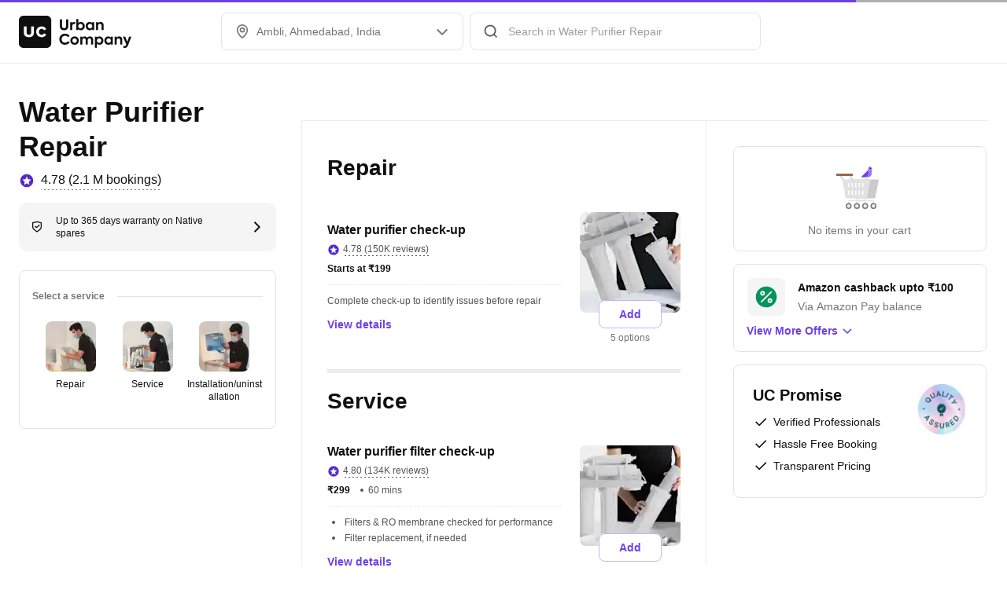

--- FILE ---
content_type: text/html; charset=utf-8
request_url: https://www.urbancompany.com/ahmedabad-ro-repair-ambli
body_size: 107895
content:

              <!doctype html>
            <html lang=en dir=ltr>
              <head>
                <style nonce="CARNGetMarkupAndStyles" id="react-native-stylesheet">[stylesheet-group="0"]{}
body{margin:0;}
button::-moz-focus-inner,input::-moz-focus-inner{border:0;padding:0;}
html{-ms-text-size-adjust:100%;-webkit-text-size-adjust:100%;-webkit-tap-highlight-color:rgba(0,0,0,0);}
input::-webkit-search-cancel-button,input::-webkit-search-decoration,input::-webkit-search-results-button,input::-webkit-search-results-decoration{display:none;}
[stylesheet-group="1"]{}
.css-11aywtz{-moz-appearance:textfield;-webkit-appearance:none;background-color:rgba(0,0,0,0.00);border-bottom-left-radius:0px;border-bottom-right-radius:0px;border-top-left-radius:0px;border-top-right-radius:0px;border:0 solid black;box-sizing:border-box;font:14px -apple-system,BlinkMacSystemFont,"Segoe UI",Roboto,Helvetica,Arial,sans-serif;margin:0px;padding:0px;resize:none;}
.css-146c3p1{background-color:rgba(0,0,0,0.00);border:0 solid black;box-sizing:border-box;color:rgba(0,0,0,1.00);display:inline;font:14px -apple-system,BlinkMacSystemFont,"Segoe UI",Roboto,Helvetica,Arial,sans-serif;list-style:none;margin:0px;padding:0px;position:relative;text-align:start;text-decoration:none;white-space:pre-wrap;word-wrap:break-word;}
.css-175oi2r{align-items:stretch;background-color:rgba(0,0,0,0.00);border:0 solid black;box-sizing:border-box;display:flex;flex-basis:auto;flex-direction:column;flex-shrink:0;list-style:none;margin:0px;min-height:0px;min-width:0px;padding:0px;position:relative;text-decoration:none;z-index:0;}
.css-1jxf684{background-color:rgba(0,0,0,0.00);border:0 solid black;box-sizing:border-box;color:inherit;display:inline;font:inherit;list-style:none;margin:0px;padding:0px;position:relative;text-align:inherit;text-decoration:none;white-space:inherit;word-wrap:break-word;}
.css-9pa8cd{bottom:0px;height:100%;left:0px;opacity:0;position:absolute;right:0px;top:0px;width:100%;z-index:-1;}
[stylesheet-group="2"]{}
.r-1064s9p{margin:4px;}
.r-11mg6pl{border-bottom-color:rgba(255,255,255,1.00);border-left-color:rgba(255,255,255,1.00);border-right-color:rgba(255,255,255,1.00);border-top-color:rgba(255,255,255,1.00);}
.r-13awgt0{flex:1;}
.r-1471scf{display:inline;}
.r-17gur6a{border-bottom-left-radius:0px;border-bottom-right-radius:0px;border-top-left-radius:0px;border-top-right-radius:0px;}
.r-1867qdf{border-bottom-left-radius:16px;border-bottom-right-radius:16px;border-top-left-radius:16px;border-top-right-radius:16px;}
.r-18c69zk{border-bottom-left-radius:100px;border-bottom-right-radius:100px;border-top-left-radius:100px;border-top-right-radius:100px;}
.r-1adg3ll{display:block;}
.r-1awa8pu{border-bottom-color:rgba(101,119,134,1.00);border-left-color:rgba(101,119,134,1.00);border-right-color:rgba(101,119,134,1.00);border-top-color:rgba(101,119,134,1.00);}
.r-1bq2mok{margin:3px;}
.r-1c1mlus{border-bottom-left-radius:108px;border-bottom-right-radius:108px;border-top-left-radius:108px;border-top-right-radius:108px;}
.r-1chv917{border-bottom-left-radius:92px;border-bottom-right-radius:92px;border-top-left-radius:92px;border-top-right-radius:92px;}
.r-1d4xg89{border-bottom-color:rgba(170,184,194,1.00);border-left-color:rgba(170,184,194,1.00);border-right-color:rgba(170,184,194,1.00);border-top-color:rgba(170,184,194,1.00);}
.r-1dumxj3{margin:2px;}
.r-1dzdj1l{border-bottom-left-radius:10px;border-bottom-right-radius:10px;border-top-left-radius:10px;border-top-right-radius:10px;}
.r-1hf1z12{border-bottom-width:16px;border-left-width:16px;border-right-width:16px;border-top-width:16px;}
.r-1j16mh1{border-bottom-left-radius:100%;border-bottom-right-radius:100%;border-top-left-radius:100%;border-top-right-radius:100%;}
.r-1jkafct{border-bottom-left-radius:2px;border-bottom-right-radius:2px;border-top-left-radius:2px;border-top-right-radius:2px;}
.r-1jwulwa{overflow-x:scroll;overflow-y:scroll;}
.r-1jyn79y{border-bottom-color:rgba(0,150,136,1.00);border-left-color:rgba(0,150,136,1.00);border-right-color:rgba(0,150,136,1.00);border-top-color:rgba(0,150,136,1.00);}
.r-1llaxt6{border-bottom-left-radius:30px;border-bottom-right-radius:30px;border-top-left-radius:30px;border-top-right-radius:30px;}
.r-1phboty{border-bottom-style:solid;border-left-style:solid;border-right-style:solid;border-top-style:solid;}
.r-1q9bdsx{border-bottom-left-radius:12px;border-bottom-right-radius:12px;border-top-left-radius:12px;border-top-right-radius:12px;}
.r-1sp51qo{padding:10px;}
.r-1udh08x{overflow-x:hidden;overflow-y:hidden;}
.r-1uul482{border-bottom-left-radius:109px;border-bottom-right-radius:109px;border-top-left-radius:109px;border-top-right-radius:109px;}
.r-1xc7w19{border-bottom-color:rgba(0,0,0,1.00);border-left-color:rgba(0,0,0,1.00);border-right-color:rgba(0,0,0,1.00);border-top-color:rgba(0,0,0,1.00);}
.r-1xfd6ze{border-bottom-left-radius:8px;border-bottom-right-radius:8px;border-top-left-radius:8px;border-top-right-radius:8px;}
.r-1yadl64{border-bottom-width:0px;border-left-width:0px;border-right-width:0px;border-top-width:0px;}
.r-1yav64w{border-bottom-color:rgba(245,245,245,1.00);border-left-color:rgba(245,245,245,1.00);border-right-color:rgba(245,245,245,1.00);border-top-color:rgba(245,245,245,1.00);}
.r-3s1g2a{border-bottom-color:rgba(97,20,11,1.00);border-left-color:rgba(97,20,11,1.00);border-right-color:rgba(97,20,11,1.00);border-top-color:rgba(97,20,11,1.00);}
.r-42olwf{border-bottom-color:rgba(0,0,0,0.00);border-left-color:rgba(0,0,0,0.00);border-right-color:rgba(0,0,0,0.00);border-top-color:rgba(0,0,0,0.00);}
.r-4a18lf{border-bottom-color:rgba(255,0,0,1.00);border-left-color:rgba(255,0,0,1.00);border-right-color:rgba(255,0,0,1.00);border-top-color:rgba(255,0,0,1.00);}
.r-60ke3l{border-bottom-color:rgba(0,128,0,1.00);border-left-color:rgba(0,128,0,1.00);border-right-color:rgba(0,128,0,1.00);border-top-color:rgba(0,128,0,1.00);}
.r-6koalj{display:flex;}
.r-6ncur5{border-bottom-left-radius:18px;border-bottom-right-radius:18px;border-top-left-radius:18px;border-top-right-radius:18px;}
.r-9x6qib{border-bottom-color:rgba(204,214,221,1.00);border-left-color:rgba(204,214,221,1.00);border-right-color:rgba(204,214,221,1.00);border-top-color:rgba(204,214,221,1.00);}
.r-a9p05{flex:none;}
.r-aci1zz{border-bottom-color:rgba(237,237,237,1.00);border-left-color:rgba(237,237,237,1.00);border-right-color:rgba(237,237,237,1.00);border-top-color:rgba(237,237,237,1.00);}
.r-bztko3{overflow-x:visible;overflow-y:visible;}
.r-cdmcib{border-bottom-left-radius:3px;border-bottom-right-radius:3px;border-top-left-radius:3px;border-top-right-radius:3px;}
.r-crgep1{margin:0px;}
.r-d045u9{border-bottom-width:2px;border-left-width:2px;border-right-width:2px;border-top-width:2px;}
.r-edyy15{padding:8px;}
.r-fx7oqy{border-bottom-color:rgba(0,0,255,1.00);border-left-color:rgba(0,0,255,1.00);border-right-color:rgba(0,0,255,1.00);border-top-color:rgba(0,0,255,1.00);}
.r-hvic4v{display:none;}
.r-jgcjvd{margin:10px;}
.r-kdyh1x{border-bottom-left-radius:6px;border-bottom-right-radius:6px;border-top-left-radius:6px;border-top-right-radius:6px;}
.r-krxsd3{display:-webkit-box;}
.r-nsbfu8{padding:16px;}
.r-qpntkw{padding:6px;}
.r-rs99b7{border-bottom-width:1px;border-left-width:1px;border-right-width:1px;border-top-width:1px;}
.r-t23y2h{border-bottom-left-radius:14px;border-bottom-right-radius:14px;border-top-left-radius:14px;border-top-right-radius:14px;}
.r-t60dpp{padding:0px;}
.r-tuq35u{padding:4px;}
.r-wh77r2{border-bottom-color:rgba(227,227,227,1.00);border-left-color:rgba(227,227,227,1.00);border-right-color:rgba(227,227,227,1.00);border-top-color:rgba(227,227,227,1.00);}
.r-xoduu5{display:inline-flex;}
.r-y47klf{border-bottom-left-radius:20px;border-bottom-right-radius:20px;border-top-left-radius:20px;border-top-right-radius:20px;}
.r-ywje51{margin:auto;}
.r-z2wwpe{border-bottom-left-radius:4px;border-bottom-right-radius:4px;border-top-left-radius:4px;border-top-right-radius:4px;}
[stylesheet-group="2.1"]{}
.r-11f147o{padding-bottom:8px;padding-top:8px;}
.r-11gswi8{padding-left:3px;padding-right:3px;}
.r-12kyg2d{margin-bottom:16px;margin-top:16px;}
.r-12ro73q{margin-left:3px;margin-right:3px;}
.r-1537yvj{margin-left:4px;margin-right:4px;}
.r-18c5d7m{padding-left:6px;padding-right:6px;}
.r-1e084wi{padding-left:0px;padding-right:0px;}
.r-1fkl15p{padding-left:32px;padding-right:32px;}
.r-1ih2u13{margin-left:14px;margin-right:14px;}
.r-1j93nrh{margin-left:0px;margin-right:0px;}
.r-1mkv55d{padding-bottom:0px;padding-top:0px;}
.r-1ml3abn{padding-bottom:14px;padding-top:14px;}
.r-1mmae3n{padding-bottom:12px;padding-top:12px;}
.r-1ntr0p{padding-left:5px;padding-right:5px;}
.r-1p4mezk{margin-left:18px;margin-right:18px;}
.r-1xpp3t0{margin-left:16px;margin-right:16px;}
.r-3o4zer{padding-left:12px;padding-right:12px;}
.r-3pj75a{padding-left:16px;padding-right:16px;}
.r-8dgmk1{margin-left:8px;margin-right:8px;}
.r-b9tw7p{margin-bottom:24px;margin-top:24px;}
.r-bx70bn{margin-bottom:8px;margin-top:8px;}
.r-cnw61z{padding-bottom:4px;padding-top:4px;}
.r-cxgwc0{padding-left:24px;padding-right:24px;}
.r-dd0y9b{padding-bottom:20px;padding-top:20px;}
.r-ddtstp{margin-bottom:0px;margin-top:0px;}
.r-is05cd{padding-left:8px;padding-right:8px;}
.r-iwh88d{margin-left:-16px;margin-right:-16px;}
.r-jusfrs{margin-left:12px;margin-right:12px;}
.r-lcslpx{margin-left:10px;margin-right:10px;}
.r-lzsi8w{padding-left:2px;padding-right:2px;}
.r-n5f61p{margin-bottom:3px;margin-top:3px;}
.r-n7gxbd{padding-left:4px;padding-right:4px;}
.r-o8wjku{padding-left:48px;padding-right:48px;}
.r-rehuqn{padding-bottom:5px;padding-top:5px;}
.r-u9wvl5{padding-left:20px;padding-right:20px;}
.r-vuvdlw{padding-bottom:6px;padding-top:6px;}
.r-w7s2jr{padding-bottom:16px;padding-top:16px;}
.r-wnp491{margin-left:2px;margin-right:2px;}
.r-ws14{margin-bottom:6px;margin-top:6px;}
.r-xjggfu{padding-bottom:3px;padding-top:3px;}
.r-zo2zu6{padding-bottom:24px;padding-top:24px;}
[stylesheet-group="2.2"]{}
.r-10s2tm5{left:0%;}
.r-112rj3o{margin-right:4px;}
.r-16o8guy{right:100%;}
.r-1c4cdxw{margin-right:0px;}
.r-1lhssrw{margin-left:13px;}
.r-1npbcau{margin-left:-16px;}
.r-1y4cvc8{margin-left:8px;}
.r-ahfpgj{margin-right:13px;}
.r-dqe1q{right:0%;}
.r-iky7t7{margin-right:-16px;}
.r-l9ddwh{margin-right:-8px;}
.r-m5k245{margin-left:-8px;}
.r-rci37q{left:100%;}
[stylesheet-group="3"]{}
.r-102db6o{//www-urbancompany-com/painting-shp-fulfilment-near-me:;}
.r-105ug2t{pointer-events:auto!important;}
.r-109y4c4{height:1px;}
.r-10bl8iw{border-bottom-color:rgba(245,245,245,1.00);}
.r-10g5efv{width:4px;}
.r-10glbzp{height:208px;}
.r-10jehqv{width:2.9667404438595444%;}
.r-10ptun7{height:16px;}
.r-10uzdvm{margin-right:76px;}
.r-10uztvz{right:-15px;}
.r-10v3vxq{transform:scaleX(-1);}
.r-10x49cs{font-size:10px;}
.r-10xqauy{padding-top:env(safe-area-inset-top);}
.r-114ovsg{border-right-color:rgba(0,0,0,0.00);}
.r-11538ht{width:2.989375987028232%;}
.r-115rgd0{width:0.692529391030293%;}
.r-116b19x{padding-left:40px;}
.r-1178u5e{//www-urbancompany-com/near-me/washing-machine-repair-vc-near-me:;}
.r-11b4s2g{width:0.7645572578171781%;}
.r-11c0sde{margin-top:24px;}
.r-11g3r6m{padding-right:24px;}
.r-11hvm9x{top:81px;}
.r-11j9u27{visibility:hidden;}
.r-11mpjr4{background-color:rgba(223,223,223,1.00);}
.r-11nfnuw{padding-top:48px;}
.r-11raofu{//www-urbancompany-com/near-me/ro-service-near-me:;}
.r-11rk87y{padding-bottom:32px;}
.r-11udlyb{background-color:rgba(0,150,136,1.00);}
.r-11wrixw{margin-left:0px;}
.r-11xbo3g{right:-25px;}
.r-11yh6sk{overflow-x:hidden;}
.r-12oa4ik{margin-top:27px;}
.r-12qh9nz{font-family:os_bold;}
.r-12tzs1u{border-top-width:6px;}
.r-12v1c3o{width:3.7598725691909474%;}
.r-12vffkv>*{pointer-events:auto;}
.r-12vffkv{pointer-events:none!important;}
.r-12vgi1z{border-top-color:rgba(255,255,255,0.01);}
.r-12ym1je{width:18px;}
.r-135wba7{line-height:24px;}
.r-136ojw6{z-index:2;}
.r-137sqf3{width:0.9120649618086489%;}
.r-138x080{width:2.8333575234817223%;}
.r-139bd39{width:184px;}
.r-13aq9py{animation-name:r-1iq689l;}
.r-13f0itf{background-color:rgba(7,121,76,1.00);}
.r-13gxpnn{color:rgba(176,176,176,1.00);}
.r-13hce6t{margin-left:4px;}
.r-13i2qzh{border-top-color:rgba(15,15,15,1.00);}
.r-13j98v5{//www-urbancompany-com/near-me/daikin-ac-service-near-me:;}
.r-13l2t4g{border-right-width:1px;}
.r-13movgb{width:327.33333333333337px;}
.r-13qz1uu{width:100%;}
.r-13tjlyg{transition-duration:0.1s;}
.r-13vt3eq{width:5.82010582010582%;}
.r-13wfysu{-webkit-text-decoration-line:none;text-decoration-line:none;}
.r-13yce4e{border-top-width:0px;}
.r-13yjlwk{//www-urbancompany-com/wall-makeover-near-me:;}
.r-13ypeef{height:233px;}
.r-13yzlrw{width:1.0734517740590994%;}
.r-142tt33{-webkit-text-decoration-line:line-through;text-decoration-line:line-through;}
.r-1444osr{margin-top:18px;}
.r-144iecu{font-family:os_semi_bold;}
.r-146iojx{max-width:300px;}
.r-1472mwg{height:24px;}
.r-14792hc{left:-64px;}
.r-14eup4l{top:3px;}
.r-14gqq1x{margin-top:4px;}
.r-14lw9ot{background-color:rgba(255,255,255,1.00);}
.r-14q5wjw{padding-right:2px;}
.r-14qjzug{max-width:250px;}
.r-14qwf9s{align-items:unset;}
.r-14sbq61{background-color:rgba(33,150,243,1.00);}
.r-14t51m0{width:91.95581587827083%;}
.r-14x5tx4{height:234px;}
.r-14zm6sy{width:4.232804232804233%;}
.r-150rngu{-webkit-overflow-scrolling:touch;}
.r-15282we{background-color:rgba(237,237,237,1.00);}
.r-15a1up5{border-left-width:10px;}
.r-15d164r{margin-bottom:10px;}
.r-15i92mo{box-shadow:0px 0px 0px rgba(0,0,0,0.00);}
.r-15ihlnj{//www-urbancompany-com/painting-services-near-me:;}
.r-15p9odt{width:173.33333333333334px;}
.r-15t7ei{border-right-color:rgba(227,227,227,1.00);}
.r-15w1vwx{width:3.2244781474233526%;}
.r-15xlzsq{background-color:rgba(255,241,229,1.00);}
.r-15ysp7h{min-height:32px;}
.r-15zeulg{padding-top:3px;}
.r-15zivkp{margin-bottom:4px;}
.r-1604yxl{//www-urbancompany-com/prayagraj-ro-purchase:;}
.r-16ap857{width:90.5691105950478%;}
.r-16dba41{font-weight:400;}
.r-16eto9q{width:12px;}
.r-16jh8in{width:1.2196438208310847%;}
.r-16l9doz{height:auto;}
.r-16ow0wt{//www-urbancompany-com/electrician-density-near-me:;}
.r-16ugzk4{width:0.9393068709871946%;}
.r-16y2uox{flex-grow:1;}
.r-173mn98{align-self:flex-end;}
.r-173mzie{transform:scaleY(-1);}
.r-174rb6s{height:368px;}
.r-176lw2k{width:93.71390760346488%;}
.r-1777fci{justify-content:center;}
.r-17bb2tj{animation-duration:0.75s;}
.r-17bteyw{//www-urbancompany-com/kolkata-mens-grooming:;}
.r-17c3jg3{background-color:rgba(0,0,0,0.80);}
.r-17jzprp{left:26px;}
.r-17leim2{background-repeat:repeat;}
.r-17s6mgv{justify-content:flex-end;}
.r-184en5c{z-index:1;}
.r-18ieacz{-moz-transition:all ease;-webkit-transition:all ease;transition:all ease;}
.r-18tzken{width:56px;}
.r-18u37iz{flex-direction:row;}
.r-193pyuj{width:378.6666666666667px;}
.r-199wky7{width:30px;}
.r-19bllq0{left:-25px;}
.r-19eyfmh{width:640px;}
.r-19i43ro{margin-top:-1px;}
.r-19iimpg{//www-urbancompany-com/pest-control-near-me:;}
.r-19kg5mk{bottom:-7px;}
.r-19ose6v{width:3.3147412237774607%;}
.r-19tjxh9{width:26px;}
.r-19u6a5r{margin-left:12px;}
.r-19wmn03{width:20px;}
.r-19yb0eb{height:188px;}
.r-19z077z{touch-action:none;}
.r-1aal24p{//www-urbancompany-com/prayagraj-professional-cleaning-services:;}
.r-1abnn5w{animation-play-state:paused;}
.r-1acpoxo{width:36px;}
.r-1aexypx{width:0.960912820029233%;}
.r-1aiqnjv{font-family:monospace,monospace;}
.r-1akz3of{width:0.8307807021079359%;}
.r-1aockid{width:40px;}
.r-1aqlll8{left:-15px;}
.r-1asdsmk{width:1.2846200275031268%;}
.r-1avcl5k{width:0.789954975137168%;}
.r-1awozwy{align-items:center;}
.r-1ax12uj{width:231px;}
.r-1ay1djp{animation-duration:1s;}
.r-1b1g84l{bottom:-8px;}
.r-1b1obt9{width:216px;}
.r-1b2z7po{width:59px;}
.r-1b43r93{font-size:14px;}
.r-1b7u577{margin-right:12px;}
.r-1b9k1or{width:449.33333333333337px;}
.r-1baxesd{min-width:50px;}
.r-1bh5nns{width:0.9511507750117425%;}
.r-1bimnjm{//www-urbancompany-com/near-me/furniture-assembly-near-me:;}
.r-1bjpxrr{width:92.55754104144616%;}
.r-1bk4yqu{//www-urbancompany-com/near-me/salon-basics-near-me:;}
.r-1bkezv5{//www-urbancompany-com/dubai-spa-at-home:;}
.r-1blnp2b{width:72px;}
.r-1bphngo{width:462px;}
.r-1bvkof7{width:108px;}
.r-1bxsf6y{width:2.9846404880990387%;}
.r-1bylmt5{position:static;}
.r-1bymd8e{margin-top:2px;}
.r-1bz2kdb{width:2.546088924513178%;}
.r-1c6unfx{forced-color-adjust:none;}
.r-1c75k5q{//www-urbancompany-com/bathroom-subscription-service-near-me:;}
.r-1c81d0j{background-image:linear-gradient(
		to right,
		#545454
			40%,
		rgba(255, 255, 255, 0) 0%
	);}
.r-1cklop6{left:-24px;}
.r-1cwl3u0{line-height:16px;}
.r-1d09ksm{align-items:baseline;}
.r-1d2f490{left:0px;}
.r-1d4yvf4{bottom:-6px;}
.r-1d5kdc7{flex-direction:column-reverse;}
.r-1d7fvdj{justify-content:space-evenly;}
.r-1dc1yi7{width:0.7263854741566325%;}
.r-1dde6uw{width:3.7274307403071902%;}
.r-1ddef8g{-webkit-text-decoration-line:underline;text-decoration-line:underline;}
.r-1dernwh{height:70%;}
.r-1dpl46z{border-bottom-right-radius:4px;}
.r-1duacwp{width:236.8px;}
.r-1e9m00o{background-image:linear-gradient(
		to right,
		#E3E3E3
			40%,
		rgba(255, 255, 255, 0) 0%
	);}
.r-1e9qzpg{border-bottom-color:rgba(15,15,15,1.00);}
.r-1ebsfdx{width:92.53682063134559%;}
.r-1ed4t04{//www-urbancompany-com/near-me/plumbers-near-me:;}
.r-1ei5mc7{cursor:inherit;}
.r-1ej1qmr{top:20px;}
.r-1ej5qbt{font-family:os_regular;}
.r-1emfj84{width:370.6666666666667px;}
.r-1enofrn{font-size:12px;}
.r-1es8qtk{width:91.2495189704435%;}
.r-1esn6jt{//www-urbancompany-com/microwave-repair-near-me:;}
.r-1eu2oic{width:0.7025319439860437%;}
.r-1euycsn{flex-direction:row-reverse;}
.r-1ewcgjf{box-shadow:0px 1px 3px rgba(0,0,0,0.5);}
.r-1exs34p{width:757.3333333333334px;}
.r-1f529hi{line-height:14px;}
.r-1f6r7vd{margin-left:5px;}
.r-1f720gc{width:50%;}
.r-1ff274t{text-align:right;}
.r-1ff5aok{right:20px;}
.r-1ffj0ar{background-color:rgba(0,0,0,0.40);}
.r-1fog0bj{width:0.6646835005188516%;}
.r-1g018a{//www-urbancompany-com/plumbers-amazon-near-me:;}
.r-1g40b8q{z-index:3;}
.r-1g7fiml{height:30px;}
.r-1g80hic{opacity:0.8;}
.r-1g8s77s{box-shadow:0px 4px 12px rgba(15,15,15,0.06);}
.r-1g94qm0{margin-top:5px;}
.r-1gdo2r{width:2.980729807298073%;}
.r-1gfhedo{width:84.12698412698413%;}
.r-1gfjq3y{width:1.1793383980379255%;}
.r-1ghxqbu{font-variant:tabular-nums;}
.r-1glkqn6{width:80px;}
.r-1gprfek{height:NaNpx;}
.r-1gwld19{min-width:100px;}
.r-1gyl0ru{width:3.7037037037037033%;}
.r-1gymjhz{width:68px;}
.r-1h0z5md{justify-content:flex-start;}
.r-1h2t8mc{width:0px;}
.r-1h4xv57{width:0.6110211668765365%;}
.r-1h8ys4a{padding-top:4px;}
.r-1habvwh{align-items:flex-start;}
.r-1hgux52{width:3.3707865168539324%;}
.r-1hjwoze{height:18px;}
.r-1hn0f9y{width:51.333333333333336px;}
.r-1hncnbf{width:1.449241182505336%;}
.r-1hvjb8t{padding-right:4px;}
.r-1i0woge{width:0%;}
.r-1i6wzkk{-moz-transition-property:opacity;-webkit-transition-property:opacity;transition-property:opacity;}
.r-1ic8agi{width:2.568474777115825%;}
.r-1ielgck{animation-duration:300ms;}
.r-1ifxtd0{margin-bottom:16px;}
.r-1iln25a{word-wrap:normal;}
.r-1iusvr4{flex-basis:0px;}
.r-1iww7jx{width:28px;}
.r-1ixs0uu{width:228px;}
.r-1j00xlj{width:2.1198755677586134%;}
.r-1j0jq9w{//www-urbancompany-com/near-me/termite-control-near-me:;}
.r-1j4vjfj{//www-urbancompany-com/near-me/women-hair-services-near-me:;}
.r-1j6l8hp{width:20%;}
.r-1j71a6o{width:240.66666666666669px;}
.r-1janqcz{width:16px;}
.r-1jcvd7r{flex-direction:unset;}
.r-1jg9483{width:8px;}
.r-1ji8njp{margin-top:-8px;}
.r-1jkfoch{width:0.6918560877113291%;}
.r-1jqp69c{width:3.0529439843928357%;}
.r-1jqvuh0{width:410.6666666666667px;}
.r-1jy2w8o{top:1px;}
.r-1k4zv7s{padding-top:26px;}
.r-1k8b0qd{width:323.33333333333337px;}
.r-1kb76zh{margin-right:8px;}
.r-1ken5mj{width:3.475626578383311%;}
.r-1kfrs79{font-weight:600;}
.r-1khnkhu{color:rgba(51,51,51,1.00);}
.r-1kihuf0{align-self:center;}
.r-1kscy1v{width:1.6523463317911435%;}
.r-1kvf2o7{width:2.81397440332065%;}
.r-1kzm2oy{border-left-color:rgba(15,15,15,1.00);}
.r-1l0aqdo{//www-urbancompany-com/near-me/party-makeup-artist-near-me:;}
.r-1l1i04n{width:1.337668626772743%;}
.r-1l64uao{width:218px;}
.r-1l6qypa{width:2.0978598202410224%;}
.r-1l7z4oj{padding-bottom:16px;}
.r-1ld3bg{top:-4px;}
.r-1ldzwu0{animation-timing-function:linear;}
.r-1ljd8xs{border-left-width:1px;}
.r-1ljj7th{height:132px;}
.r-1loqt21{cursor:pointer;}
.r-1lp8a6f{//www-urbancompany-com/near-me/chimney-hob-repair-near-me:;}
.r-1ltxw6s{width:359.33333333333337px;}
.r-1m04atk{padding-left:8px;}
.r-1m4drjs{top:-6px;}
.r-1m4jkgs{//www-urbancompany-com/hyderabad-painting-shp-sku-survey:;}
.r-1mdbw0j{padding-bottom:0px;}
.r-1mhb1uw{width:42px;}
.r-1mi0q7o{padding-bottom:10px;}
.r-1mit4dn{width:227px;}
.r-1mlwlqe{flex-basis:auto;}
.r-1mm2rtt{max-width:40%;}
.r-1mnahxq{margin-top:0px;}
.r-1moa9a3{//www-urbancompany-com/near-me/mg-luxe-near-me:;}
.r-1moh23t{bottom:16px;}
.r-1mpfcey{//www-urbancompany-com/near-me/carpenters-density-near-me:;}
.r-1mrlafo{background-position:0;}
.r-1mu4x6q{padding-right:76px;}
.r-1muvv40{animation-iteration-count:infinite;}
.r-1mwlp6a{height:56px;}
.r-1mxmklh{max-height:54px;}
.r-1mylm2c{href:https:;}
.r-1n33dox{width:0.7741319552539278%;}
.r-1n4jqj4{width:0.9879002967851732%;}
.r-1nflyc{href:;}
.r-1niffwt{width:95px;}
.r-1niwhzg{background-color:rgba(0,0,0,0.00);}
.r-1njcn02{height:96px;}
.r-1nlw0im{bottom:8px;}
.r-1ny4l3l{outline-style:none;}
.r-1ocf4r9{scroll-snap-type:y mandatory;}
.r-1odsqn4{background-size:5px
		1px;}
.r-1oji4za{width:30%;}
.r-1ok911v{border-bottom-color:rgba(227,227,227,1.00);}
.r-1oklaou{width:0.703900483583609%;}
.r-1oszu61{align-items:stretch;}
.r-1otgn73{touch-action:manipulation;}
.r-1oub1zv{box-shadow:0px 4px 16px rgba(15,15,15,0.08);}
.r-1ovo9ad{width:360px;}
.r-1ow6zhx{margin-left:16px;}
.r-1ozfoo7{margin-left:15px;}
.r-1ozploq{width:1.5953196347031966%;}
.r-1p0dtai{bottom:0px;}
.r-1p8gi3x{width:205.33333333333334px;}
.r-1p9k9s5{width:233px;}
.r-1pcdyqj{margin-right:6px;}
.r-1peese0{margin-bottom:24px;}
.r-1pf3zed{width:3.0174833256290037%;}
.r-1pgswnq{right:12px;}
.r-1ph75f1{height:80px;}
.r-1pi2tsx{height:100%;}
.r-1pit30r{width:2.6274827221219104%;}
.r-1pl7oy7{min-height:48px;}
.r-1pni2am{width:3.3769126245994254%;}
.r-1pqbtj7{width:92.73285492886365%;}
.r-1pt6hil{border-top-color:rgba(227,227,227,1.00);}
.r-1pwx3x0{z-index:99999;}
.r-1pyaxff{padding-right:8px;}
.r-1pz39u2{align-self:stretch;}
.r-1q142lx{flex-shrink:0;}
.r-1q7je33{width:368px;}
.r-1qd0xha{font-family:-apple-system,BlinkMacSystemFont,"Segoe UI",Roboto,Helvetica,Arial,sans-serif;}
.r-1qd6frq{width:92.41495460654279%;}
.r-1qd7xl{top:12px;}
.r-1qewag5{width:256px;}
.r-1qfoi16{padding-right:10px;}
.r-1qhn6m8{padding-left:16px;}
.r-1qimiim{color:rgba(15,15,15,1.00);}
.r-1qortcd{padding-right:6px;}
.r-1qqkbnh{width:94.02133670174041%;}
.r-1qulhi1{animation-name:r-1pzkwqh;}
.r-1qzuina{background-color:rgba(38,38,38,1.00);}
.r-1r6ig80{height:222px;}
.r-1r74h94{left:8px;}
.r-1r76h38{flex-basis:30%;}
.r-1r8g8re{height:36px;}
.r-1rngwi6{margin-left:6px;}
.r-1rnoaur{overflow-y:auto;}
.r-1rttkqs{width:400px;}
.r-1s2bzr4{margin-top:12px;}
.r-1s3egr7{z-index:100;}
.r-1s9dz40{width:92.08379003775423%;}
.r-1scw9j3{width:3.2491643999780906%;}
.r-1senoxx{//www-urbancompany-com/near-me/spa-near-me:;}
.r-1sg8ghl{z-index:1000;}
.r-1shuue4{width:1.3139319255847342%;}
.r-1slwowv{width:608px;}
.r-1sn7ly2{height:54px;}
.r-1sqbojj{width:1.5170151701517014%;}
.r-1sqjfdd{width:144px;}
.r-1svt5kg{right:-8px;}
.r-1sx7gnb{//www-urbancompany-com/near-me/carpenters-near-me:;}
.r-1sxrcry{background-size:auto;}
.r-1t01tom{margin-top:auto;}
.r-1t272cq{//www-urbancompany-com/geyser-repair-near-me:;}
.r-1t2hasf{padding-bottom:18px;}
.r-1t9lap3{width:0.8432238711177394%;}
.r-1tlezkj{background-color:rgba(87,42,200,1.00);}
.r-1tml5ns{width:227.2px;}
.r-1toowm7{width:2.4769610492033123%;}
.r-1u2ogrb{width:0.7909684774293194%;}
.r-1u37ov0{height:218px;}
.r-1u6bvfq{right:-64px;}
.r-1uakxs{width:256.6666666666667px;}
.r-1udbk01{text-overflow:ellipsis;}
.r-1ufvz3m{width:1400px;}
.r-1ul06mb{margin-left:32px;}
.r-1uob2fk{width:1.1586740802221127%;}
.r-1ur9v65{padding-top:40px;}
.r-1uvorsx{margin-left:18px;}
.r-1uypc71{animation-timing-function:ease-in;}
.r-1v1z2uz{margin-top:32px;}
.r-1v2oles{top:50%;}
.r-1v3zl63{width:1.0247646459195299%;}
.r-1v5y2oc{//www-urbancompany-com/near-me/spa-ayurveda-near-me:;}
.r-1v5zh77{background-color:rgba(159,24,83,1.00);}
.r-1v9qud2{//www-urbancompany-com/near-me/gas-stove-repair-near-me:;}
.r-1vs2vri{right:-24px;}
.r-1vznrp2{border-top-left-radius:8px;}
.r-1w2pmg{height:0px;}
.r-1w6e6rj{flex-wrap:wrap;}
.r-1wbh5a2{flex-shrink:1;}
.r-1wghi3f{top:-8px;}
.r-1wtj0ep{justify-content:space-between;}
.r-1wv73ep{align-self:baseline;}
.r-1wyyakw{z-index:-1;}
.r-1wzrnnt{margin-top:16px;}
.r-1x0uki6{margin-top:20px;}
.r-1x4s0f8{margin-top:-16px;}
.r-1x6z0oa{height:83px;}
.r-1x7v3bf{width:2.3329233292332923%;}
.r-1x9hm9v{height:170.66666666666666px;}
.r-1xbve24{height:6px;}
.r-1xcajam{position:fixed;}
.r-1xfddsp{min-height:300px;}
.r-1xhdtpy{width:616px;}
.r-1xnpdrn{min-height:inherit;}
.r-1xnzce8{-moz-user-select:text;-webkit-user-select:text;user-select:text;}
.r-1xqvf7h{width:0.9164251586120467%;}
.r-1xsin1z{width:872.6666666666667px;}
.r-1xvg58y{background-color:rgba(15,15,15,1.00);}
.r-1xwz97n{z-index:99998;}
.r-1xy5wl5{width:128px;}
.r-1y4nvll{width:334.22222222222223px;}
.r-1yef0xd{animation-name:r-11cv4x;}
.r-1ygmrgt{padding-top:24px;}
.r-1ymwyu5{width:92.77948040926022%;}
.r-1ynyenk{//www-urbancompany-com/near-me/bathroom-cleaning-services-near-me:;}
.r-1yvhtrz{width:32px;}
.r-1yxedwg{top:8px;}
.r-1zhyzh{-webkit-line-clamp:1;}
.r-27z1l2{//www-urbancompany-com/salon-luxe-near-me:;}
.r-2e55m3{width:1.4095502476554145%;}
.r-2eszeu::-webkit-scrollbar{display:none}
.r-2eszeu{scrollbar-width:none;}
.r-2k8uu7{width:0.8806191992298013%;}
.r-2llsf{min-height:100%;}
.r-2m7wi4{width:102.66666666666667px;}
.r-2tyz2o{width:45px;}
.r-30o5oe{-moz-appearance:none;-ms-appearance:none;-webkit-appearance:none;appearance:none;}
.r-32fzg4{//www-urbancompany-com/near-me/home-disinfection-near-me:;}
.r-362n34{width:584px;}
.r-37js3p{width:156px;}
.r-3b6kkq{width:0.9652455027128739%;}
.r-3da1kt{height:8px;}
.r-3e7lpq{min-width:100%;}
.r-3f7b68{border-top-right-radius:8px;}
.r-3hmvjm{padding-bottom:3px;}
.r-3mc0re{right:8px;}
.r-3rvcpu{//www-urbancompany-com/fridge-repair-near-me:;}
.r-3so1f9{//www-urbancompany-com/near-me/laptop-repair-near-me:;}
.r-3twk1y{text-transform:none;}
.r-3xou8w{width:0.9268540028065045%;}
.r-417010{z-index:0;}
.r-46g5hj{max-height:0px;}
.r-4d76ec{height:200px;}
.r-4evcnm{width:83px;}
.r-4gszlv{background-size:cover;}
.r-4hbwpy{height:284px;}
.r-4ivlw2{width:1.010587102983638%;}
.r-4ktury{//www-urbancompany-com/plumbers-density-near-me:;}
.r-4nih7d{//www-urbancompany-com/near-me/cleaning-services-near-me:;}
.r-4qu07u{width:2.247191011235955%;}
.r-4r9i8w{width:1.3274875167458287%;}
.r-4rl0ck{height:144px;}
.r-4v7adb{height:5px;}
.r-57fnqr{//www-urbancompany-com/kolkata-house-painters:;}
.r-5d9pcl{//www-urbancompany-com/near-me/sofa-cleaning-near-me:;}
.r-5dsqua{top:-16px;}
.r-5gb9aj{width:3.572855444759955%;}
.r-5iw40x{z-index:-10;}
.r-5kkj8d{border-top-width:1px;}
.r-5m9tfo{max-height:-webkit-fit-content;max-height:-moz-fit-content;max-height:fit-content;}
.r-5oul0u{margin-bottom:8px;}
.r-5qlx7g{border-bottom-left-radius:8px;}
.r-5twugc{width:1.5288649706457924%;}
.r-5yg61p{width:3.373523322372427%;}
.r-633pao{pointer-events:none!important;}
.r-6bmjti{box-shadow:0px -4px 20px rgba(15,15,15,0.08);}
.r-6dt33c{opacity:1;}
.r-6gpygo{margin-bottom:12px;}
.r-6kog4k{background-image:linear-gradient(
		to right,
		#757575
			40%,
		rgba(255, 255, 255, 0) 0%
	);}
.r-6t5ypu{border-bottom-left-radius:4px;}
.r-6taxm2:-ms-input-placeholder{color:var(--placeholderTextColor);opacity:1;}
.r-6taxm2::-moz-placeholder{color:var(--placeholderTextColor);opacity:1;}
.r-6taxm2::-webkit-input-placeholder{color:var(--placeholderTextColor);opacity:1;}
.r-6taxm2::placeholder{color:var(--placeholderTextColor);opacity:1;}
.r-6u57bl{//www-urbancompany-com/dubai-routines-cleaning:;}
.r-6uxfom{margin-left:24px;}
.r-6yid7d{width:789.3333333333334px;}
.r-6yljno{max-height:600px;}
.r-6yy7dd{width:821.3333333333334px;}
.r-6zinov{//www-urbancompany-com/carpenters-amazon-near-me:;}
.r-70t9p6{width:90.09519438487652%;}
.r-7a29px{width:64px;}
.r-7bouqp{width:96px;}
.r-7cikom{font-size:inherit;}
.r-7cygrs{width:308px;}
.r-7hi7as{//www-urbancompany-com/massage-for-men-near-me:;}
.r-7nk2mg{width:93.06956080513741%;}
.r-7o8qx1{margin-right:5px;}
.r-7ovlr{width:19.333333333333336px;}
.r-7q8q6z{cursor:default;}
.r-855088{border-left-color:rgba(0,0,0,0.00);}
.r-88pszg{margin-right:16px;}
.r-898jqq{background-color:rgba(235,235,235,1.00);}
.r-89sc01{width:3.593236261155472%;}
.r-8akbws{-webkit-box-orient:vertical;}
.r-8gch8e{width:93.77585896744019%;}
.r-8hc5te{width:6px;}
.r-8jfcpp{top:-2px;}
.r-8jjx3p{//www-urbancompany-com/epc-stores-smarthome-near-me:;}
.r-8ny0jo{z-index:101;}
.r-8qlw3l{//www-urbancompany-com/ahmedabad-ro-purchase:;}
.r-92ng3h{width:1px;}
.r-947o9n{background-color:rgba(106,13,173,1.00);}
.r-95jzfe{padding-top:16px;}
.r-97e31f{padding-bottom:env(safe-area-inset-bottom);}
.r-97wbjc{margin-left:11px;}
.r-9850hm{width:3.7515375153751536%;}
.r-9aemit{padding-right:0px;}
.r-9aw3ui{gap:4px;}
.r-9bullz{width:1280px;}
.r-9hum8z{//www-urbancompany-com/bed-bugs-control-near-me:;}
.r-9qlm7a{height:173px;}
.r-9rh5za{height:184px;}
.r-9rh7pa{width:92.40304466785442%;}
.r-9xc7b7{width:1.217878455730118%;}
.r-a2s3ou{//www-urbancompany-com/hyderabad-massage-for-men:;}
.r-a2tzq0{justify-content:space-around;}
.r-a4mdki{//www-urbancompany-com/ahmedabad-professional-sofa-cleaning:;}
.r-a5pmau{margin-right:2px;}
.r-adacv{min-height:64px;}
.r-aejxn{width:295.33333333333337px;}
.r-agf6ao{width:83.01387970918704%;}
.r-agouwx{transform:translateZ(0);}
.r-ah5dr5>*{pointer-events:none;}
.r-ah5dr5{pointer-events:auto!important;}
.r-ar5de{height:112px;}
.r-b88u0q{font-weight:700;}
.r-b8lwoo{width:100px;}
.r-b8rgiz{width:2.9610755462005334%;}
.r-bcqeeo{min-width:0px;}
.r-bhehbx{height:;}
.r-bi4vy9{transform:translateY(100%);}
.r-bk2p2k{//www-urbancompany-com/electricians-amazon-near-me:;}
.r-bnwqim{position:relative;}
.r-bp1ofg{height:113px;}
.r-buy8e9{overflow-y:hidden;}
.r-bv2aro{padding-left:env(safe-area-inset-left);}
.r-bxbwst{max-width:90%;}
.r-c68hjy{color:rgba(161,161,161,1.00);}
.r-cb25cm{background-color:rgba(245,245,245,1.00);}
.r-cfj3ly{width:93.72654116341225%;}
.r-cldt0e{width:1232px;}
.r-cm9l4p{width:4.25328195104967%;}
.r-cpa5s6{scroll-snap-align:start;}
.r-csjpnl{width:1.606111645813282%;}
.r-cvvtp1{//www-urbancompany-com/near-me/refrigerator-repair-vc-near-me:;}
.r-d4x9ze{width:3.1114355877082365%;}
.r-d89k7b{align-content:space-between;}
.r-dcfxhe{width:276px;}
.r-dkge59{background-color:rgba(170,184,194,1.00);}
.r-dn5me1{box-shadow:0px 4px 12px rgba(15,15,15,0.08);}
.r-dnmrzs{max-width:100%;}
.r-do1mog{width:3.368711398932662%;}
.r-dqa1tq{width:180px;}
.r-dtapdu{border-right-color:rgba(15,15,15,1.00);}
.r-duj2xn{//www-urbancompany-com/dubai-carpet-and-sofa-cleaning-services:;}
.r-dwymlm{//www-urbancompany-com/near-me/salons-near-me:;}
.r-e1k2in{right:16px;}
.r-e26e6g{border-top-color:rgba(245,245,245,1.00);}
.r-e4qt1x{width:0.518923058320906%;}
.r-e6osrd{width:1.546122940645038%;}
.r-e7q0ms{width:90%;}
.r-e8ybdz{width:70.66666666666667px;}
.r-eafdt9{transition-duration:0.15s;}
.r-ebcs5f{//www-urbancompany-com/painter-fulfillment-smb-near-me:;}
.r-eberqe{//www-urbancompany-com/advanced-facecare-near-me:;}
.r-ebwn4k{animation-name:r-q67da2;}
.r-egm3v6{max-height:calc(100vh - 81px);}
.r-eh7clm{width:1.5645890367352138%;}
.r-ehq7j7{background-size:contain;}
.r-epq5cr{height:2px;}
.r-eqz5dr{flex-direction:column;}
.r-esz6q{width:1.29970557979497%;}
.r-eu3ka{height:40px;}
.r-ewgkmr{width:91.87364349595899%;}
.r-ewrss4{//www-urbancompany-com/air-purifier-near-me:;}
.r-f4gmv6{gap:16px;}
.r-f5lt8k{width:2.94935255648408%;}
.r-f6vetv{background-repeat:repeat-x;}
.r-f727ji{padding-left:12px;}
.r-f9274a{left:22px;}
.r-f9zz85{//www-urbancompany-com/kolkata-salon-luxe:;}
.r-fbcxgn{width:208.66666666666669px;}
.r-fd4yh7{padding-top:32px;}
.r-fddlpz{width:2.919244444192416%;}
.r-fdjqy7{text-align:left;}
.r-fdsbor{width:1.4325974635979333%;}
.r-ffzkrm{width:0.8840512378044733%;}
.r-fnigne{border-right-width:0px;}
.r-fxjlkv{width:1.5px;}
.r-g3mlsw{animation-name:r-t2lo5v;}
.r-g4jc8z{width:718.6666666666667px;}
.r-g6jmlv{width:100vw;}
.r-g8mgis{width:1.2080664333355347%;}
.r-ghxds0{transform:translateY(0%);}
.r-gpqcfw{width:3.7723930751320265%;}
.r-gtdqiz{position:-webkit-sticky;position:sticky;}
.r-gtt5ci{padding-right:48px;}
.r-gu0yap{width:2.7499840926444388%;}
.r-gxnn5r{border-left-width:0px;}
.r-gy4na3{padding-left:0px;}
.r-h0d30l{height:28px;}
.r-h3s6tt{height:48px;}
.r-h72nfg{width:154px;}
.r-haz1mn{position:initial;}
.r-hdaws3{height:4px;}
.r-hsz9gj{width:92.81358905336624%;}
.r-hxflta{padding-right:env(safe-area-inset-right);}
.r-i023vh{padding-right:16px;}
.r-ihz6nr{width:2.809436946288529%;}
.r-ilm3ta{border-left-color:rgba(255,255,255,0.01);}
.r-ilng1c{padding-bottom:1px;}
.r-iphfwy{padding-bottom:4px;}
.r-ipm5af{top:0px;}
.r-ipsovb{width:1.4807560697997628%;}
.r-iyfy8q{width:auto;}
.r-j03pct{min-width:80px;}
.r-j1b21j{//www-urbancompany-com/tv-repair-near-me:;}
.r-j2kj52{padding-right:12px;}
.r-jcnphk{//www-urbancompany-com/kolkata-massage-for-men:;}
.r-jjk9ek{box-shadow:0px 4px 12px rgba(15,15,15,1.00);}
.r-jqc7jm{width:1.0398308071906943%;}
.r-jtu0ib{height:60%;}
.r-jwli3a{color:rgba(255,255,255,1.00);}
.r-jxjwwx{left:24px;}
.r-jxp61i{//www-urbancompany-com/near-me/salon-nails-near-me:;}
.r-k200y{align-self:flex-start;}
.r-k3gaj9{width:0.5654475457170356%;}
.r-k79w25{height:216px;}
.r-k8vtpc{min-width:108px;}
.r-kc8jnq{margin-top:6px;}
.r-kccct8{height:156px;}
.r-kemksi{background-color:rgba(0,0,0,1.00);}
.r-kicko2{border-top-left-radius:4px;}
.r-kmdj9i{width:233.6px;}
.r-knv0ih{margin-top:8px;}
.r-kquydp{right:-4px;}
.r-kzbkwu{padding-bottom:12px;}
.r-l0gwng{width:200px;}
.r-l4djrs{left:3px;}
.r-l7n2n{//www-urbancompany-com/kolkata-ac-service-repair:;}
.r-la842o{width:430px;}
.r-lltvgl{overflow-x:auto;}
.r-loekzm{width:3.1039461020211743%;}
.r-lrsllp{width:24px;}
.r-lrvibr{-moz-user-select:none;-webkit-user-select:none;user-select:none;}
.r-lsta1r{border-right-color:rgba(245,245,245,1.00);}
.r-lzny0k{width:1.2154698465514182%;}
.r-m2pi6t{padding-left:4px;}
.r-m57y8{width:91.29795945321271%;}
.r-m5arl1{width:2px;}
.r-m6or1m{//www-urbancompany-com/kolkata-ro-purchase:;}
.r-mabqd8{height:32px;}
.r-majxgm{font-weight:500;}
.r-mfh4gg{scroll-snap-type:x mandatory;}
.r-mhe3cw{z-index:10;}
.r-mipole{//www-urbancompany-com/near-me/free-dc-facials-near-me:;}
.r-mj4kbq{width:4.295473052447447%;}
.r-mlk0h0{width:9.715796430931924%;}
.r-msta3y{width:90.92737200563646%;}
.r-n3tof8{border-left-color:rgba(227,227,227,1.00);}
.r-n45j8e{border-right-color:rgba(255,255,255,0.01);}
.r-n6v787{font-size:13px;}
.r-n72gqo{width:92.82982713633399%;}
.r-n7qf7n{width:2.1164021164021163%;}
.r-ndvcnb{border-bottom-width:0px;}
.r-nefvgx{border-bottom-right-radius:8px;}
.r-nidz89{z-index:6;}
.r-njp1lv{padding-top:1px;}
.r-nk90ef{padding-left:2px;}
.r-nnst3z{width:1.1291969012368148%;}
.r-notknq{border-top-right-radius:4px;}
.r-nvplwv{animation-timing-function:ease-out;}
.r-nwql68{background-color:rgba(15,15,15,0.20);}
.r-o52ifk{height:100px;}
.r-o9xkwf{top:2px;}
.r-oanuwj{width:268px;}
.r-obbqp8{width:3.1705220617064267%;}
.r-obd0qt{align-items:flex-end;}
.r-od1km0{width:93.84159837291381%;}
.r-oebo59{height:128px;}
.r-ogrl0h{color:rgba(84,84,84,1.00);}
.r-oh621{width:1.056338028169014%;}
.r-oh674p{width:2.890854862762484%;}
.r-oi9u1t{//www-urbanclap-com/ahmedabad-exterior-painting-services:;}
.r-ol6v2g{width:3.040891471231558%;}
.r-ooujv2{width:2.749125304087963%;}
.r-orgf3d{opacity:0;}
.r-osvq2z{width:394px;}
.r-ou6ah9{border-top-left-radius:0px;}
.r-owq2f0{width:0.6983908596039959%;}
.r-oz5ll2{border-bottom-color:rgba(255,255,255,0.01);}
.r-p0f5vv{width:93.66158155656765%;}
.r-p1pxzi{margin-bottom:0px;}
.r-p61t0m{width:1.2273490418572337%;}
.r-pdoynf{background-color:rgba(110,66,229,1.00);}
.r-pe80kd{flex-basis:20%;}
.r-pefo3t{width:89.41779417794177%;}
.r-pezta{z-index:5;}
.r-pm9dpa{max-height:100%;}
.r-pok8hz{width:40%;}
.r-prclhr{//www-urbancompany-com/washing-machine-repair-near-me:;}
.r-puj83k{padding-left:24px;}
.r-pwcvzi{width:2.8164244196092256%;}
.r-pzgt41{width:92.61785785868807%;}
.r-q3muym{background-color:rgba(227,227,227,1.00);}
.r-q42fyq{white-space:pre-wrap;}
.r-q4m81j{text-align:center;}
.r-q5oqfz{max-width:80%;}
.r-q73l2a{width:3.0109859022113254%;}
.r-qklmqi{border-bottom-width:1px;}
.r-qn3fzs{padding-bottom:24px;}
.r-qtw9ru{width:91.14223136656268%;}
.r-r5far7{//www-urbancompany-com/near-me/mfm-ayurveda-near-me:;}
.r-r83w1{width:686.6666666666667px;}
.r-rjixqe{line-height:20px;}
.r-rjocqu{left:18px;}
.r-rki7wi{bottom:12px;}
.r-rnnogl{width:0.8215101108936725%;}
.r-rpnbwx{margin-top:13px;}
.r-rs94m5{background-image:url("[data-uri]");}
.r-rwqe4o{width:48px;}
.r-rxxhao{width:1.7723429595651097%;}
.r-s0favj{width:3.229794204487793%;}
.r-s12t2g{width:1.0984029015016543%;}
.r-s5r7i3{top:4px;}
.r-sfbmgh{z-index:9999;}
.r-sga3zk{height:64px;}
.r-sjud29{width:224px;}
.r-skshgu{//www-urbancompany-com/near-me/ro-purchase-near-me:;}
.r-slqfpz{//www-urbancompany-com/near-me/air-cooler-repair-near-me:;}
.r-ss4zfz{height:260px;}
.r-t12b5v{border-top-right-radius:0px;}
.r-t4w6jl{min-width:72px;}
.r-tbmifm{height:12px;}
.r-tceitz{left:16px;}
.r-tgn9ll{//www-urbancompany-com/epc-stores-vc-near-me:;}
.r-tix3zx{//www-urbancompany-com/near-me/electricians-near-me:;}
.r-tpmp4i{min-height:108px;}
.r-tskmnb{padding-top:8px;}
.r-tsynxw{text-transform:uppercase;}
.r-ttdzmv{padding-top:12px;}
.r-ty1r67{width:94.10722933241094%;}
.r-u5dw5k{width:1.9973206673973936%;}
.r-u6sd8q{background-repeat:no-repeat;}
.r-u8s1d{position:absolute;}
.r-u92y06{background-color:rgba(255,165,0,1.00);}
.r-ubezar{font-size:16px;}
.r-ug0zf3{background-position:top;}
.r-uia4a0{align-content:center;}
.r-unkxdn{width:3.044667854415882%;}
.r-utyty4{width:513.3333333333334px;}
.r-uypyo8{height:207px;}
.r-v53qcl{width:94px;}
.r-van48c{caret-color:transparent;}
.r-vdqesa{min-height:54px;}
.r-vetw1e{//www-urbancompany-com/massage-for-men-luxe-near-me:;}
.r-vkqe8e{margin-bottom:72px;}
.r-vkv6oe{min-width:40px;}
.r-vmopo1{padding-top:2px;}
.r-vn6sux{width:1.0528346265610513%;}
.r-vrz42v{line-height:28px;}
.r-vujsyf{//www-urbancompany-com/kitchen-cleaning-services-near-me:;}
.r-vvn4in{background-position:center;}
.r-w0rwwh{border-right-width:10px;}
.r-wa0tul{width:91.0489163208116%;}
.r-wi6arp{padding-bottom:96px;}
.r-wjoua9{width:2.0387230038977666%;}
.r-wk8lta{padding-top:0px;}
.r-wnpfoh{width:481.33333333333337px;}
.r-wr9vkk{margin-bottom:3px;}
.r-ws9h79{left:4px;}
.r-wttlim{transform:none;}
.r-wy61xf{height:72px;}
.r-x1dlf0{max-width:200px;}
.r-x1ksgb{//www-urbancompany-com/delhi-ncr-salon-luxe:;}
.r-x3cy2q{background-size:100% 100%;}
.r-xaq1zp{width:75%;}
.r-xbrpzf{max-width:1120px;}
.r-xd6kpl{padding-bottom:8px;}
.r-xgtb0t{//www-urbancompany-com/near-me/spa-luxe-near-me:;}
.r-xisrvp{width:1.0821137490727737%;}
.r-xp1gy3{//www-urbancompany-com/dubai-salon-at-home:;}
.r-xwmauh{width:3.095643494598403%;}
.r-xx3c9p{animation-name:r-imtty0;}
.r-y02dxe{background-color:rgba(237,247,242,1.00);}
.r-y2p4hn{height:calc(100% + 1px);}
.r-y3t9qe{margin-right:15px;}
.r-y708id{width:544px;}
.r-y8nl5v{padding-left:14px;}
.r-ydf7zv{width:770px;}
.r-yh89ix{//www-urbancompany-com/ahmedabad-professional-cleaning-services:;}
.r-ys4by{width:0.908556262629309%;}
.r-z05low{width:1.0764441369768247%;}
.r-z0apzc{border:0px;}
.r-z1z0l0{border-left-color:rgba(245,245,245,1.00);}
.r-z2qzgk{width:5px;}
.r-z80fyv{height:20px;}
.r-zchlnj{right:0px;}
.r-zeb5hg{width:0.9036353430628012%;}
.r-zegbcs{width:1.1024092387336564%;}
.r-zh076v{height:100vh;}
.r-zl2h9q{margin-bottom:2px;}
.r-zmhzs6{max-width:70%;}
.r-zo61yp{width:1.5612512166364652%;}
.r-zso239{margin-right:10px;}
.r-zuft94{//www-urbancompany-com/ahmedabad-mens-grooming:;}
.r-zx9znk{height:34px;}
.r-zynh8g{transition-duration:0.4s;}
@-webkit-keyframes r-11cv4x{0%{transform:rotate(0deg);}100%{transform:rotate(360deg);}}
@-webkit-keyframes r-1iq689l{0%{transform:translateY(0%);}100%{transform:translateY(100%);}}
@-webkit-keyframes r-1pzkwqh{0%{transform:translateY(100%);}100%{transform:translateY(0%);}}
@-webkit-keyframes r-imtty0{0%{opacity:0;}100%{opacity:1;}}
@-webkit-keyframes r-q67da2{0%{transform:translateX(-100%);}100%{transform:translateX(400%);}}
@-webkit-keyframes r-t2lo5v{0%{opacity:1;}100%{opacity:0;}}
@keyframes r-11cv4x{0%{transform:rotate(0deg);}100%{transform:rotate(360deg);}}
@keyframes r-1iq689l{0%{transform:translateY(0%);}100%{transform:translateY(100%);}}
@keyframes r-1pzkwqh{0%{transform:translateY(100%);}100%{transform:translateY(0%);}}
@keyframes r-imtty0{0%{opacity:0;}100%{opacity:1;}}
@keyframes r-q67da2{0%{transform:translateX(-100%);}100%{transform:translateX(400%);}}
@keyframes r-t2lo5v{0%{opacity:1;}100%{opacity:0;}}</style>
                <link rel="dns-prefetch" href="https://static.urbanclap.com"/><link rel="dns-prefetch" href="https://res.cloudinary.com"/><link rel="preconnect" href="https://static.urbanclap.com"/><link rel="preconnect" href="https://res.cloudinary.com"/><link rel="canonical" href="https://www.urbancompany.com/ahmedabad-ro-repair-ambli"/><link rel="shortcut icon" type="image/png" href="https://images.urbanclap.com/image/upload/images/growth/home-screen/1688650021762-cc2e3d.jpeg"/><link rel="apple-touch-icon" href="https://images.urbanclap.com/image/upload/images/growth/home-screen/1688650021762-cc2e3d.jpeg"/><title>Top Water Purifier Repair services in Ambli, Ahmedabad at your home</title><meta name="description" content="Top-class reliable Water Purifier Repair services at your convenience in Ambli, Ahmedabad, India. * Trained professionals * Best prices"/><meta name="og:title" content="Top Water Purifier Repair services in Ambli, Ahmedabad at your home"/><meta name="og:type" content="company"/><meta name="og:image" content="https://images.urbanclap.com/image/upload/images/growth/home-screen/1688650021762-cc2e3d.jpeg"/><meta name="og:site_name" content="Urban Company"/><meta name="og:description" content="Top-class reliable Water Purifier Repair services at your convenience in Ambli, Ahmedabad, India. * Trained professionals * Best prices"/><meta name="chrome" content="nointentdetection"/><style>
          
          [style*="transform"][style*="translateY(0px)"], [style*="transform"][style*="translateY(0)"] {transform: none !important;}
          #categoryGrid { align-items: center }
          #categoryDetailsLeftPane > div { min-height: 490px; }
          #categoryDetailsLeftPane > div > div > div { justify-content: space-between; }
          #categoryDetailsLeftPane div[data-key="categoryAdaptiveSectionGrid"] { position: fixed; top: 112px; z-index: -1; width: 327px; }
          @keyframes zoom-in {50% {width: var(--size);}60% {width: calc(var(--size) * 0.9);}100% {width: 320px;}}
          @keyframes logo-zoom {0% {transform: scale(1);} 100% {transform: scale(2);}}
          @keyframes splash-fade-out {0% {opacity: 1} 100% {opacity: 0;}}
          @keyframes splash-line-load {0% {transform: translateX(-100%);} 100% {transform: translateX(-10%);}}
          @keyframes bounceAnimation {0%, 100% {transform: scale(1);}50% {transform: scale(1.1);}}

          /* Default splashscreen styles (required for LCP element) */
          #splashScreen {position: fixed; inset: 0; z-index: -11; opacity: 1; background: #FFF; will-change: opacity, transform;pointer-events: none;}
          .ssBg {position: absolute;color: #fdfdfd50;transform: rotate(45deg);font-size: 100vw;inset: 0;align-items: center;justify-content: center;display: flex;font-weight: bold;}
          .ssBgDark { background: #eeeeee50; }
          .ssContent {position: absolute;inset: 0;margin: auto;display: flex;align-items: center;justify-content: center;flex-direction: column;}
          .ssLogo {--size: 144px; width: var(--size); z-index: 1;}
          .ssLogo svg path {fill: #0000004d}
          .ssLogo img {width: 100%; height: 100%; object-fit: contain}
          #splashScreen .splashLoader { display: none; }

          /* Active splashscreen styles */
          #splashScreen.active, #splashScreen.loadingImg {z-index: 100;}
          #splashScreen.active .ssLogo svg path, #splashScreen.loadingImg .ssLogo svg path {fill: #000000cc}
          #splashScreen.active .splashLoader, #splashScreen.loadingImg .splashLoader {display: block;width: 250px;height: 4px;border-radius: 4px;background-color: #d3d3d380;position: relative;margin-top: 40px;overflow: hidden;}
          #splashScreen.active .splashLoader .loaderLine, #splashScreen.loadingImg .splashLoader .loaderLine {
            animation: splash-line-load 3s cubic-bezier(0.84, 0.03, 0.27, 0.55) forwards;height: 100%;width: 100%;background-color: #6E42E5;position: absolute;top: 0;left: 0;
          }
          
          /* For Policies Page Google Transalate */
          div.skiptranslate > iframe.skiptranslate { display:none; }
          .VIpgJd-ZVi9od-aZ2wEe-wOHMyf {display: none !important;}
          .goog-te-banner-frame.skiptranslate {
             display: none !important;
          }
          /* main:empty ~ #uc-loader-minimal,
          main:has(#carn-screens:empty) ~ #uc-loader-minimal,
          main:has(#carn-screens > .orion-screen:empty) ~ #uc-loader-minimal {
            display: flex !important;
            opacity: 1 !important;
            justify-content: center;
            align-items: center;
          } */
          img{opacity:1;/*transition:opacity 0.2s ease;*/}img[src=""], img[src="[data-uri]"]{opacity:0; background: #eee; /*will-change: opacity*/}
          #SUBSCRIPTION_COLUMN > #rowsContainer > #HEADER {z-index: 1;}
          * {font-family: -apple-system, BlinkMacSystemFont, Segoe UI, Roboto, "Helvetica Neue", Oxygen-Sans, Ubuntu, Cantarell, Helvetica, Arial, sans-serif !important;}            
          
          
          
          
              #pitch, #breadcrumbs, #stories, #faqsRow {background: #fff}
              #stories {z-index: 1}
              div[data-fluid-table] div[data-scrolls-independently][data-scroll="true"]:hover > div:first-child {
                top: 0 !important;
              }
              div[data-fluid-table] div[data-scrolls-independently="checkoutcards"] > div:first-child {
                top: calc(0px - var(--independently-scroll-value-checkoutcards)) !important;
              }
              div[data-fluid-table] div[data-scrolls-independently="offerslist"] > div:first-child {
                top: calc(0px - var(--independently-scroll-value-offerslist)) !important;
              }
              div[data-fluid-table] div[data-scrolls-independently="sectiongrid"] > div:first-child {
                top: calc(0px - var(--independently-scroll-value-sectiongrid)) !important;
              }
              div[data-fluid-table] div[data-scrolls-independently="media-banner-row"] > div:first-child {
                top: calc(0px - var(--independently-scroll-value-media-banner-row)) !important;
              }
              div[data-fluid-table] div[data-scrolls-independently][data-scroll="true"]:hover {
                overflow-y: auto !important;
              }
              /*div[data-fluid-table] div[data-scrolls-independently] {
                overscroll-behavior: none;
              }*/
              div[data-fluid-table] div[data-key="categoryCartSummary"] > div > div > div > div:nth-child(2),
              div[data-fluid-table] div[data-key="categoryCartSummary"] > div > div > div > div:nth-child(3) {
                position: sticky;
                background: #fff;
              }
              div[data-fluid-table] div[data-key="categoryCartSummary"] > div > div > div > div:nth-child(3) {
                bottom: 0;
                border-radius: 8px;
              }
              div[data-fluid-table] div[data-key="categoryCartSummary"] > div > div > div > div:nth-child(2) {
                bottom: 78px;
                z-index: 1
              }
              #checkoutSummary:not(:first-of-type) {
                margin-bottom: 97px;
              }
              #checkoutSUmmaryFooter {
                position: fixed!important;
                bottom: 0;
                max-width: 430px;
                width: calc((((100vw - 48px) * 9 / 24) - 32px));
              }
              #customerRequestJourney div:not([style*="1120px"]) > #head {
                margin: 0!important
              }  
          html:has(.orion-screen:not(div[style="display: none"]) div[data-pulltorefresh="false"]) {
            overscroll-behavior: none;
          }
          .contain-scroll, #contain-scroll {-ms-scroll-chaining: none;overscroll-behavior: none;overflow: hidden;overflow-y: auto; }
          .contain-scroll, #contain-scroll {
            -ms-overflow-style: none;
            scrollbar-width: none;
          }
          .contain-scroll::-webkit-scrollbar, #contain-scroll::-webkit-scrollbar {
            display: none;
          }
          #contain-scroll::-webkit-scrollbar {display: none;}
          .orion-screen{position:relative}
          main {min-height: inherit;min-height: var(--app-height);}
          #partnerStories, #partnerStories > div:first-child {height: 100vh}
         /* main:has(#bottomBarNavbarContainer[style*="display:flex"]:first-child){padding-top: calc(var(--app-height) - 55px);} */
          main:has(#bottomBarNavbarContainer[style*="display:flex"]){min-height: calc(var(--app-height) - 55px);}
          html{-ms-scroll-chaining: none;overflow:hidden;overflow-y:auto;margin:0}body{min-height:100%;min-height:100vh;min-height:-webkit-fill-available;min-height:var(--app-height);margin:0;}html,body{width:100%;background-color:#fff;-webkit-touch-callout:none;-webkit-font-smoothing:antialiased;text-rendering:optimizeLegibility;font-family:-apple-system,BlinkMacSystemFont,Segoe UI,'Roboto',Roboto,'Helvetica',Helvetica,'Arial',Arial,sans-serif}#carn, #carn-root, #carn-other-screens, .orion-screen {min-height: inherit;}.orion-screen{background:#fff}.hidden{display:none !important}ol,ul{padding:0;margin:0;list-style-type:none}h1,h2,h3,h4,h5,p{margin:0}input{border:0;outline:0}a{text-decoration:none}button{border:0;outline:0}::placeholder{color:#9e9e9e !important;opacity:1 !important;}:-ms-input-placeholder{color:#9e9e9e !important;}::-ms-input-placeholder{color:#9e9e9e !important;}#content{height:100%;-webkit-touch-callout:none}.container,.container-fluid{margin-right:auto;margin-left:auto;padding-left:15px;padding-right:15px}@-ms-viewport{width:device-width}.hidden-lg{display:none !important}@media(max-width:767px){.hidden-xs{display:none !important}}@media(min-width:768px) and (max-width:991px){.hidden-sm{display:none !important}}@media(min-width:992px) and (max-width:1199px){.hidden-md{display:none !important}}.clearfix,.clearfix:after,.clearfix:before,.container-fluid:after,.container-fluid:before,.container:after,.row:after{clear:both;content:' ';display:table}.center-block{display:block;margin-left:auto;margin-right:auto}.pull-right{float:right !important}html[dir=rtl] .pull-right{float:left !important}.pull-left{float:left !important}html[dir=rtl] .pull-left{float:right !important}*,:after,:before{-webkit-box-sizing:border-box;-moz-box-sizing:border-box;box-sizing:border-box}
          // @keyframes delayHide {0%{background: transparent;}50%  {background: rgba(255, 255, 255, 0.2);}100% {rgba(255, 255, 255, 0.5);}}@-webkit-keyframes delayHide {0%{background: transparent;}50%  {background: rgba(255, 255, 255, 0.2);}100% {rgba(255, 255, 255, 0.5);}}
          #uc-loader-minimal.interactive{display:flex;opacity:1;}#uc-loader,#uc-loader-minimal{display:none;position:fixed;overflow:auto;z-index:999999999999;background-color:rgba(255,255,255,.8);width:100%;height:100%;top:0;left:0;opacity:0;transition:.3s ease-out}#uc-loader-minimal{align-items:center;justify-content:center}html[dir=rtl] #uc-loader,html[dir=rtl] #uc-loader-minimal{left:initial;right:0}.uc-image-container{width:40px;height:40px;background-color:#252525;z-index:99999;margin:0 auto;top:50%;left:50%;margin-left:-20px;margin-top:-20px;position:fixed}html[dir=rtl] .uc-image-container{left:initial;right:50%;margin-left:initial;margin-right:-20px}.uc-spinner-real{position:relative !important;width:48px;height:48px;z-index:99999;margin:0 auto;top:50%;left:50%;margin-left:-24px;margin-top:-24px;position:fixed;-webkit-animation-name:sk-rotateplane;-webkit-animation-duration:1.2s;-webkit-animation-iteration-count:infinite;-webkit-animation-timing-function:ease-in-out;animation-name:sk-rotateplane;animation-duration:1.2s;animation-iteration-count:infinite;animation-timing-function:ease-in-out}html[dir=rtl] .uc-spinner-real{left:initial;right:50%;margin-left:initial;margin-right:-24px}@keyframes sk-rotateplane{0{-webkit-transform:perspective(120px) rotateY(0);transform:perspective(120px) rotateY(0)}100%{-webkit-transform:perspective(120px) rotateY(360deg);transform:perspective(120px) rotateY(360deg)}}@-webkit-keyframes sk-rotateplane{0{-webkit-transform:rotateY(0);transform:rotateY(0)}100%{-webkit-transform:rotateY(360deg);transform:rotateY(360deg)}}.opaqueClass{background-color:rgba(255,255,255,.8) !important;opacity:1 !important}@media only screen and (max-width:768px){.opaqueClass{background-color:rgba(255,255,255,.8) !important;opacity:1 !important}}.forceShow{display:block !important}.ellipsis{white-space:nowrap;overflow:hidden;text-overflow:ellipsis}.hidden{display:none}table{border-collapse:collapse;border-spacing:0}.dotsContainer{display:flex;}.dotOne,.dotTwo,.dotThree{  position: relative;  width: 7px;  height: 7px;  border-radius: 3.5px;  background-color: rgb(84,84,84);  margin: 0 2.5px; animation: dotRising 1.1s infinite;}.dotTwo {  animation-delay: 0.113636s;}.dotThree {  animation-delay: 0.227272s;}@keyframes dotRising {  0% {    top: 0; animation-timing: cubic-bezier(0.60, 0.0, 0.7, 1.000);  }  27.2727% {    top: -8px;animation-timing: cubic-bezier(0.30, 1.0, 0.40, 0.000);    }  50%, 100% {    top: 0px;   }}[data-key='breadcrumbsSeo'] a, [data-key='fluidBreadcrumbsSeo'] a {display: inline-block;font-family: os_regular;font-size: 12px;font-weight: 400;line-height: 14px;color: #545454;-webkit-text-decoration-line: none;text-decoration-line: none;text-transform: none;}
          #nativeLineLoaderWrapper {
            position: fixed;
            top: 0;
            left: 0;
            right: 0;
            z-index: 11;
            height: 3px;
            background-color: #B0B0B0;
            display: none;
            transform: scale(1);
          }
          #nativeLineLoader {
            background-color: #6E42E5;
            width: 100%;
            height: 100%;
            transform: scaleX(0);
            transform-origin: left;
            animation: scale-up-hor-left-partial 3s cubic-bezier(0.390, 0.575, 0.565, 1.000) both;
          }
          @keyframes scale-up-hor-left-partial {0% {transform: scaleX(0);}100% {transform: scaleX(0.85);}}
          @keyframes scale-up-hor-left-partial-to-complete {0% {transform: scaleX(0.85);}99% {transform: scaleX(1);}100% {transform: scaleX(0);}}
          @keyframes scale-down {0% {transform: scale(1);}100% {transform: scale(0);}}

          @media only screen and (max-width: 768px) {
            [data-key="IMMERSIVE_HEADER_LOTTIE_IMMERSIVE_HEADER_LOTTIE"] {
              height: 50vw;
            }
          }
          div:has(> div[data-key="addressAndProfileBar"]) {
            min-height: 72px;
          }
          
          </style><meta name="google" content="notranslate"/><meta name="viewport" content="width=device-width, height=device-height, initial-scale=1, maximum-scale=5.0, user-scalable=0"/><meta name="theme-color" content="#fff"/><meta http-equiv="X-UA-Compatible" content="IE=edge"/><meta charSet="utf-8"/><meta name="norton-safeweb-site-verification" content="6andf9y2ncz6wk-8i73cd82rnmw69t2g8pa633xuihr-677winpu9ms3nxdrvr50bzekl6526l87lcsa3lh3bi68xzo4k6myi0q8sk0o0lk7psem4bjh6ssb4d02fo5h"/><meta property="og:site_name" content="Urban Company"/><meta property="og:type" content="website"/><meta property="og:image" content="https://images.urbanclap.com/image/upload/images/growth/home-screen/1688650021762-cc2e3d.jpeg"/><meta property="og:locale" content="en_US"/><meta property="og:card" content="summary"/><meta property="og:image:width" content="200"/><meta property="og:image:height" content="200"/><meta property="al:ios:url" content="urbanclap://"/><meta property="al:ios:app_store_id" content="1032480595"/><meta property="al:ios:app_name" content="Urban Company - Local Services"/><meta property="al:web:url" content="https://www.urbancompany.com"/><meta property="p:domain_verify" content="bed574f3ae6344449231e95439a7d148"/><meta property="p:domain_verify" content="1bba3a691f2f483fb62f760ebbe4d0e3"/><meta property="apple-itunes-app" content="app-id=1032480595"/><meta name="google-site-verification" content="jfO_fg9zKloju4HU3cC4h97HJYjG6-np2MCN2XdXAbo"/><meta name="p:domain_verify" content="a003fec3bca1307c0e0c14470c2bb647"/><script type="text/javascript">
  (function() {
    try {
      var url = new URL(window.location.href);
      var params = url.searchParams;
      var modified = false;
      var entries = [];
      params.forEach(function(value, key) {
        entries.push({key: key, value: value});
      });

      for (var i = 0; i < entries.length; i++) {
        var key = entries[i].key;
        var value = entries[i].value;
        try {
          var decoded = decodeURIComponent(value).toLowerCase();
          
          if (
            decoded.indexOf("javascript:") === 0 || 
            // Check for unicode escape sequence \u006A\u0061... (javascript:)
            decoded.indexOf("\\u006a\\u0061\\u0076\\u0061\\u0073\\u0063\\u0072\\u0069\\u0070\\u0074:") === 0
          ) {
            params.delete(key);
            modified = true;
          }
        } catch(err) {
            // ignore decode errors
        }
      }

      if (modified) {
        window.history.replaceState(null, '', url.toString());
        window.location.reload();
        return;
      }
    } catch (e) {}
  })();
</script><script type="text/javascript">
// ES5 compatible implementation to fetch cookie
function getCookie(cookieName) {
  // 1. Get all cookies
  var allCookies = document.cookie.split(';');

  // 2. Find the specific cookie (using a loop for older browsers)
  for (var i = 0; i < allCookies.length; i++) {
    var cookie = allCookies[i];

    // Trim whitespace for compatibility
    while (cookie.charAt(0) === ' ') { 
      cookie = cookie.substring(1);
    }

    if (cookie.indexOf(cookieName + '=') === 0) {
      return cookie.substring(cookieName.length + 1, cookie.length);
    }
  }

  // 3. Return empty string if not found
  return ''; 
}</script><script type="text/javascript">
var userAgent = navigator && navigator.userAgent;
var googleBotsList = [{"name":"Googlebot Smartphone","token":"Googlebot"},{"name":"Googlebot","token":"Googlebot"},{"name":"Googlebot News","token":"Googlebot-News"},{"name":"Googlebot Images","token":"Googlebot-Image"},{"name":"Googlebot Video","token":"Googlebot-Video"},{"name":"Google StoreBot (Mobile)","token":"Storebot-Google"},{"name":"Google StoreBot (Desktop)","token":"Storebot-Google"},{"name":"GoogleOther","token":"GoogleOther"},{"name":"Google-Extended","token":"Google-Extended"},{"name":"AdsBot Mobile Web","token":"AdsBot-Google-Mobile"},{"name":"AdsBot","token":"AdsBot-Google"},{"name":"AdSense","token":"Mediapartners-Google"},{"name":"Google-InspectionTool (Mobile)","token":"Google-InspectionTool"},{"name":"Google-InspectionTool (Desktop)","token":"Google-InspectionTool"},{"name":"PageSpeed Insights","token":"Chrome-Lighthouse"}];
var userAgentFromCookie = decodeURIComponent(getCookie("_user_agent"));

window.isUAGooglebot = googleBotsList.some(googleBotInfo => new RegExp(googleBotInfo.token, 'g').test(userAgent)) 
    || googleBotsList.some(googleBotInfo => new RegExp(googleBotInfo.token, 'g').test(userAgentFromCookie));
</script><script type="text/javascript">
var userAgent = navigator && navigator.userAgent;
var isSafariBrowser = /^((?!chrome|android).)*safari/i.test(userAgent);
if (isSafariBrowser) {
  const fixCSS = 'div:has(>div>div>div>div>div>div>div[data-key="otp_card"]), div:has(>div>div>div>div>div>div>div[data-key="login_or_sign_up_card"]) { overflow: auto !important; }';
  
  const styleTag = document.createElement('style');
  styleTag.type = 'text/css';
  styleTag.appendChild(document.createTextNode(fixCSS));

  const headTag = document.head;
  headTag.appendChild(styleTag);
};
</script><script type="text/javascript">
  function fireLogEventUsingFetch(message, data) {
    try {
      var url = "https://event-api.urbanclap.com/logging-service/pushLogs?client_id=product-web";

      if (window.isUAGooglebot) {
        return;
      }

      var device_info = {
        "device_id": getCookie('_uca_uuid'),
        "user_agent": userAgent,
      };

      var logData = {
        source_id: "product-web",
        log_data: {
            message: message,
            key_1: "url",
            key_1_value: window.location.pathname,
            key_2: "device_info",
            key_2_value: JSON.stringify(device_info),
            key_3: "data",
            key_3_value: JSON.stringify(data || {}),
            device_name: "desktop_web",
            client_id: "product-web"
        },
        log_level: "info"
      };

      fetch(url, {
        "headers": {
            "accept": "application/json, text/plain, */*",
            "accept-language": "en-GB,en-US;q=0.9,en;q=0.8",
            "cache-control": "no-cache",
            "content-type": "application/json",
            "pragma": "no-cache",
            "priority": "high"
        },
        "referrerPolicy": "same-origin",
        "body": JSON.stringify(logData),
        "method": "POST",
        "mode": "cors",
      });
    } catch(err) {}
  }
</script><script src="https://challenges.cloudflare.com/turnstile/v0/api.js?onload=onloadTurnstileCallback" defer=""></script>
              </head>
              <body><div id="splashScreen"><div class="ssBg">UC</div><div class="ssContent"><div class="ssLogo"><img src="https://images.urbanclap.com/image/upload/images/supply/partner-training/1628575858610-5b0ae4.png"/></div><div class="splashLoader"><div class="loaderLine"></div></div></div></div><script type="text/javascript">
    var splashScreenEle = document.getElementById('splashScreen');
    if (splashScreenEle && true && !window.isUAGooglebot) {
        splashScreenEle.classList.add('active');

        // Function to hide splash screen if it's not already and fire an event
        window.hideSplashScreen = function(removed_with_hydration = false) {
            // Check if an element has a CSS class
            function hasClass(element, className) {
                if (element.className) {
                  var classes = element.className.split(' ');
                  for (var i = 0; i < classes.length; i++) {
                    if (classes[i] === className) {
                      return true;
                    }
                  }
                }
                return false;
            }

            var splashScreenEle = document.getElementById('splashScreen');

            // If splash screen has 'active' CSS class then remove it
            if (hasClass(splashScreenEle, 'active')) {
                splashScreenEle.classList.remove('active');
                fireLogEventUsingFetch('[SPLASHSCREEN_HIDDEN]', { time: performance.now(), removed_with_hydration })
            }
        }

        window.addEventListener('load', () => {
            setTimeout(() => {
                window.hideSplashScreen();
            }, 3000);
        });
    }
</script><script type="text/javascript">fireLogEventUsingFetch('[USER_VISITED]')</script><style id="orion-server-styles"></style><style type="text/css" data-href="https://static.urbanclap.com/dist-product-webhttps://static.urbanclap.com/dist-product-web/client/main-da07fbb606e7c9e240c9.css" id="https://static.urbanclap.com/dist-product-web/client/main-da07fbb606e7c9e240c9.css">.P_2p8Fhu{position:fixed;bottom:64px;right:8px;z-index:10;display:flex;flex-direction:row;justify-content:center;align-items:center;padding:8px 16px;margin-left:0px;width:96%;height:48px;background:#fdf3f2;border:1px solid #f9d9d7;border-radius:8px}.P_2p8Fhu .uG2a_FyD{font-weight:normal;font-size:12px;line-height:16px;text-align:center;color:#b32306}
@font-face{font-family:"ucglyphs";font-display:swap;src:url(https://static.urbanclap.com/dist-product-web/client/89f5c055f5fe820cc077.eot);src:url(https://static.urbanclap.com/dist-product-web/client/89f5c055f5fe820cc077.eot?#iefix) format("embedded-opentype"),url(https://static.urbanclap.com/dist-product-web/client/7248e683da7e3d796939.woff) format("woff"),url(https://static.urbanclap.com/dist-product-web/client/c2c802662860c8f752b8.ttf) format("truetype"),url(https://static.urbanclap.com/dist-product-web/client/21fa1fcb3083d336809d.svg#ucglyphs) format("svg");font-weight:normal;font-style:normal}[data-icon]:before{font-family:"ucglyphs" !important;content:attr(data-icon);font-style:normal !important;font-weight:normal !important;font-variant:normal !important;text-transform:none !important;speak:none;line-height:1;-webkit-font-smoothing:antialiased;-moz-osx-font-smoothing:grayscale}@font-face{font-family:"ucglyphs" !important;src:url(https://static.urbanclap.com/dist-product-web/client/89f5c055f5fe820cc077.eot);src:url(https://static.urbanclap.com/dist-product-web/client/89f5c055f5fe820cc077.eot?#iefix) format("embedded-opentype"),url(https://static.urbanclap.com/dist-product-web/client/7248e683da7e3d796939.woff) format("woff"),url(https://static.urbanclap.com/dist-product-web/client/c2c802662860c8f752b8.ttf) format("truetype"),url(https://static.urbanclap.com/dist-product-web/client/21fa1fcb3083d336809d.svg#ucglyphs) format("svg");font-weight:normal;font-style:normal}button,input,optgroup,select,textarea{font:inherit;font-size:100%;line-height:1.15;margin:0}button,input{overflow:visible}button,select{text-transform:none}button,[type=button],[type=reset],[type=submit]{-webkit-appearance:button}@media only screen and (max-width: 768px){div[data-key=quickLinksSeo] a{line-height:55px;padding:16px 5px;color:#545454}div[data-key=breadcrumbsSeo] a{padding:16px 0px;color:#545454}div[data-key=breadcrumbsSeo] a+p{margin:0px 5px}div[data-key=categoryHeaderStory]>div>div>div,div[data-key=headerStories0]>div>div>div{height:56.25vw !important}div[data-key=categoryHeaderStory]>div>div>div>div,div[data-key=headerStories0]>div>div>div>div{width:100% !important}div[data-key=short-form-content-story-widget]>div>div>div{height:177.7777777778vw !important;max-height:calc(100svh - 72px)}div[data-key=short-form-content-story-widget]>div>div>div>div{width:100% !important}}@media only screen and (min-width: 768px){div[data-key=short-form-content-story-widget]>div>div>div{aspect-ratio:9/16;height:auto !important}}
.lkXPGWni{height:55px;background:#fff;box-shadow:0px -2px 8px 0px rgba(0,0,0,.16);display:flex;position:fixed;width:100%;bottom:0;z-index:3}.lkXPGWni .dyQ_W8ig{flex:1;display:flex}.lkXPGWni .dyQ_W8ig>div{width:100%}
.MUU_0t9s{flex:1;display:flex;height:100%;justify-content:center;align-items:center;flex-direction:column}.MUU_0t9s .qPix_GZx{line-height:16px;font-size:11px}.MOy17mDS{width:10px;height:10px;top:-2px;left:19px;border-radius:5px;position:absolute}.OIHrCcy1{width:14px;height:14px;top:-1px;left:15px;border-radius:7px;position:absolute;display:flex;align-items:center;justify-content:center}.nKrMRCGR{width:30;height:30;margin-top:7;position:relative;display:flex;flex-direction:column;justify-content:center;align-items:center}.IeLDECf3{width:20px;height:20px}
.qEigo0km{height:500px;width:500px}@media screen and (max-width: 768px){.qEigo0km{height:100%;width:100%}}.fb6GA3Nc{text-align:center}.fb6GA3Nc a{color:#075fc9}
.iS3YmfM3{max-width:480px;height:100%;position:relative;margin:auto}.yIkzuJHE{height:100%;background-color:#f0f0f0}
.b_e08b{width:100%;height:100%;position:fixed;top:0;left:0;opacity:0;background-color:rgba(0,0,0,0.7);transition-property:opacity;animation-iteration-count:1;animation-fill-mode:forwards;animation-name:b_g08b;z-index:10;animation-duration:0.25s;transition-duration:0.25s}.b_i08b{animation-iteration-count:1;animation-fill-mode:forwards;animation-timing-function:cubic-bezier(0.41, 0.45, 0.43, 0.88);will-change:transform;background-color:#f0f0f0;border-radius:2px;position:absolute;overflow:hidden}.b_k08b{animation-name:b_m08b;left:0;transform:translateX(-100%)}.b_o08b{animation-name:b_q08b}.b_s08b{animation-name:b_u08b;right:0;transform:translateX(100%)}.b_w08b{animation-name:b_y08b;animation-fill-mode:forwards;animation-direction:normal;transform:translateX(0)}@keyframes b_y08b{from{transform:translateX(0)}to{transform:translateX(100%)}}.b_008b{animation-name:b_ab08b;top:0;transform:translateY(-100%)}.b_ae08b{animation-name:b_ag08b}.b_ai08b{transform:translateY(100%);bottom:0;animation-name:b_ak08b}.b_am08b{animation-name:b_ao08b;animation-fill-mode:forwards;animation-direction:normal;transform:translateY(0)}@keyframes b_ao08b{from{transform:translateY(0)}to{transform:translateY(100%)}}.b_aq08b{transform:translate(-50%, 0%);left:50%;top:50%;animation-name:b_as08b}.b_au08b{animation-name:b_aw08b}.b_ay08b{transform:translate(-50%, -50%);left:50%;top:50%;-webkit-transform:translate(-50%, -50%) scale(1.05);transform:translate(-50%, -50%) scale(1.05);opacity:0;animation-name:b_a008b}.b_a208b{animation-name:b_a408b}@keyframes b_a008b{from{-webkit-transform:translate(-50%, -50%) scale(1.05);transform:translate(-50%, -50%) scale(1.05);opacity:0}to{-webkit-transform:translate(-50%, -50%) scale(1);transform:translate(-50%, -50%) scale(1);opacity:1}}@keyframes b_a408b{from{-webkit-transform:translate(-50%, -50%) scale(1);transform:translate(-50%, -50%) scale(1);opacity:1}to{-webkit-transform:translate(-50%, -50%) scale(0.95);transform:translate(-50%, -50%) scale(0.95);opacity:0}}@keyframes b_as08b{from{transform:translate(-50%, 0%)}to{opacity:1;transform:translate(-50%, -50%)}}@keyframes b_aw08b{from{transform:translate(-50%, -50%)}to{opacity:0;transform:translate(-50%, 0%)}}@keyframes b_ab08b{from{transform:translateY(-100%)}to{transform:translateY(0)}}@keyframes b_ag08b{from{transform:translateY(0)}to{transform:translateY(-100%)}}@keyframes b_ak08b{from{transform:translateY(100%)}to{transform:translateY(0)}}@keyframes b_m08b{from{transform:translateX(-100%)}to{transform:translateX(0)}}@keyframes b_q08b{from{transform:translateX(0)}to{transform:translateX(-100%)}}@keyframes b_u08b{from{transform:translateX(100%)}to{transform:translateX(0)}}.b_a608b{opacity:1;transition-property:opacity;animation-iteration-count:1;animation-fill-mode:forwards;animation-name:b_a808b;animation-timing-function:cubic-bezier(0.41, 0.45, 0.43, 0.88)}@keyframes b_a808b{from{opacity:1}to{opacity:0}}@keyframes b_g08b{from{opacity:0}to{opacity:1}}


.DSU60OHd{position:relative;height:100%;width:100%}.DSU60OHd .mrRRYFWR{z-index:6;position:absolute;top:16px;right:16px;color:#fff;cursor:pointer}[dir=rtl] .DSU60OHd .mrRRYFWR{right:initial;left:16px}@media only screen and (min-width: 769px){.DSU60OHd .mrRRYFWR{top:22px;right:22px}[dir=rtl] .DSU60OHd .mrRRYFWR{right:initial;left:22px}}
.OLfcK6JI{padding-bottom:0 !important;height:100% !important;width:100% !important;background-color:#fff !important}.U_Z3oSYu{border:none;width:100%;height:100%;overflow-y:auto}@media(max-width: 768px){.U_Z3oSYu{width:90% !important;height:100% !important;max-height:90% !important;display:block;margin:auto;top:50%;left:50%;transform:translate(-50%, -50%)}}.KtaL65IB{border:none;width:100%;height:100%;overflow-y:auto}@media(max-width: 768px){.KtaL65IB{width:100% !important;height:100% !important;max-height:100% !important;display:block;margin:auto;top:50%;left:50%;transform:translate(-50%, -50%)}}.jqEMatf2{border:none;width:480px;height:100%;overflow-y:auto}@media(max-width: 768px){.jqEMatf2{width:90% !important;height:100% !important;max-height:90% !important;display:block;margin:auto;top:50%;left:50%;transform:translate(-50%, -50%)}}
.cR8MNPkD{height:95vh;min-height:95vh;min-width:740px;border:none;max-height:95vh}@media screen and (max-width: 768px){.cR8MNPkD{height:100%;min-height:0;min-width:100%;max-height:100%;top:0 !important;z-index:45 !important}}.qgY5tuuJ{height:100%;overflow-y:scroll;-webkit-overflow-scrolling:touch}.qgY5tuuJ .pJaRoAPM{padding-top:60px}.qgY5tuuJ .khpMYLy3{padding:0 0 0 16px;text-align:left;width:100%;color:#333;border:0;border-radius:0}[dir=rtl] .qgY5tuuJ .khpMYLy3{padding-right:16px;padding-left:0;text-align:right}.qgY5tuuJ .khpMYLy3 .YpbxLf7i{display:flex;height:80px;align-items:center}.qgY5tuuJ .khpMYLy3 .ZHHD_b9K{width:60px;height:60px;object-fit:cover;object-position:center;border-radius:4px;margin-right:16px}[dir=rtl] .qgY5tuuJ .khpMYLy3 .ZHHD_b9K{margin-right:initial;margin-left:16px}@media(min-width: 768px){.qgY5tuuJ .khpMYLy3 .ZHHD_b9K{height:48px;width:48px}}.qgY5tuuJ .khpMYLy3 .NACoqfGw{font-size:14px;flex:1;display:flex;align-items:center;border-bottom:1px solid #f0f0f0;height:80px;justify-content:space-between}.qgY5tuuJ .khpMYLy3 .NACoqfGw .QGXIbnE7{font-size:12px;color:#9e9e9e;margin-right:24px}[dir=rtl] .qgY5tuuJ .khpMYLy3 .NACoqfGw .QGXIbnE7{margin-right:initial;margin-left:24px}@media screen and (min-width: 768px){.OwQlEgrx{box-shadow:none !important;border-bottom:1px solid #f0f0f0 !important}}
.b_e271{position:relative;cursor:pointer;overflow:hidden;background-position:center;transition:background 0.3s;outline:none}.b_e271 .b_g271{position:absolute;display:inline-block;will-change:auto;top:0;left:0;opacity:0;z-index:-1;width:100%;height:100%;background-image:repeating-linear-gradient(45deg, rgba(0,0,0,0.2), rgba(0,0,0,0.2) 20px, transparent 21px, transparent 40px);background-size:56px 100%}.b_e271 .b_i271{animation:b_g271 .5s linear infinite}@keyframes b_g271{0%{background-position:0 0;z-index:1;opacity:1}100%{background-position:56px 0;z-index:1;opacity:1}}.b_e271 .b_k271{font-size:10px;position:relative;border:4px solid rgba(255,255,255,0.2);border-left:4px solid #ffffff;transform:translateZ(0);border-radius:50%;width:20px;height:20px;position:absolute;top:50%;transform:translate(-50%, -50%);left:50%;animation:b_m271 1.1s infinite linear}.b_e271 .b_k271 :after{border-radius:50%;width:10em;height:10em}@keyframes b_m271{0%{transform:translate(-50%, -50%) rotate(0deg)}100%{transform:translate(-50%, -50%) rotate(360deg)}}.b_o271{color:#fff !important;pointer-events:none !important;background-color:#bbb !important;border:1px solid #bbb !important;cursor:not-allowed !important}.b_q271{background-color:#212121;border:1px solid #212121;color:#fff}.b_q271:hover{background:rgba(0,0,0,0.8) radial-gradient(circle, transparent 1%, rgba(0,0,0,0.8) 1%) center/15000%}@media only screen and (max-width: 768px){.b_q271:hover{background:rgba(0,0,0,0.8) radial-gradient(circle, transparent 1%, rgba(155,155,155,0.2) 1%) center/15000%}}.b_q271:active{background-color:#212121;background-size:100%;transition:background 0s}.b_s271{background-color:#fff;border:1px solid #212121;color:#212121}.b_s271:hover{background:rgba(0,0,0,0.05) radial-gradient(circle, transparent 1%, rgba(0,0,0,0.05) 1%) center/15000%}.b_s271:active{background-color:#fff;background-size:100%;transition:background 0s}.b_u271{background-color:#fff;border:1px solid #dd0017;color:#dd0017}.b_u271:hover{background:rgba(221,0,23,0.1) radial-gradient(circle, transparent 1%, rgba(221,0,23,0.05) 1%) center/15000%}.b_u271:active{background-color:#fff;background-size:100%;transition:background 0s}.b_w271{background-color:#fafafa !important;border:1px solid #fafafa !important;color:#212121 !important;border-radius:30px !important;width:100%}.b_w271:hover{background:#f4f4f4 radial-gradient(circle, transparent 1%, #f4f4f4 1%) center/15000%}.b_w271:active{background-color:#fafafa;background-size:100%;transition:background 0s}.b_y271{background-color:#fff;border:none;color:#212121}.b_y271:hover{background:rgba(0,0,0,0.05) radial-gradient(circle, transparent 1%, rgba(0,0,0,0.05) 1%) center/15000%}.b_y271:active{background-color:#fff;background-size:100%;transition:background 0s}.b_y271:after{background-color:rgba(255,255,255,0.2);box-shadow:0px 0px 24px 2px rgba(255,255,255,0.2);content:'';width:48px;height:100%;transform-origin:bottom left;position:absolute;transform:skew(-27deg);top:0;left:0;animation:b_y271 3s ease-in 0.5s infinite normal forwards}@keyframes b_y271{0%{transform:translateX(-48px) skew(-27deg)}33%{transform:translateX(1000%) skew(-27deg)}100%{transform:translateX(1000%) skew(-27deg)}}


.IcSr2U56{position:absolute;width:100%;top:0;left:0;display:flex;align-items:center;box-shadow:0 2px 4px 0 rgba(0,0,0,.08);z-index:4;background-color:#fff;color:#212121}[dir=rtl] .IcSr2U56{right:0;left:initial}.IcSr2U56 .Zfl1utQQ{font-family:"ucglyphs" !important;font-size:16px;line-height:24px;background-position:center;transition:all .3s;padding:16px}.IcSr2U56 .Zfl1utQQ:hover{background:#f5f5f5 radial-gradient(circle, transparent 1%, #eee 1%)}.IcSr2U56 .Zfl1utQQ:active{background-color:#fff;background-size:100%;transition:background 0s}.IcSr2U56 .s3Lk1TUB{flex:1;padding:16px;padding-left:0;font-size:16px;line-height:24px}[dir=rtl] .IcSr2U56 .s3Lk1TUB{padding-right:0;padding-left:16px}
.FXCfdqs_{font-family:"ucglyphs" !important}
.EQxRuUQL{position:relative}
.tHTfyMM3{height:100%;width:100%;position:relative;display:flex;flex-direction:column;align-items:center;overflow:hidden;border-radius:8px}.LpwVvA6z{display:flex;height:100%;width:100%;cursor:pointer}.YY_uBy3w{position:absolute;width:100%;height:8px;z-index:2;font-size:10px}.h4CB6aGf{bottom:16px}.sXEBmnYn{top:16px}.H0pqXNPV,.twxH0NFg{position:absolute;height:100%;width:15%;z-index:2}.H0pqXNPV{left:0}.twxH0NFg{right:0}
.UDTXLd59{display:flex}.W4WybuqR,.V7vUZ7TI,.G8M70ISY{position:relative;width:7px;height:7px;border-radius:3.5px;background-color:#e5e5e5;margin:0 2.5px;animation:xLsWg0fm 1.1s cubic-bezier(0.6, 0, 0.7, 1) infinite}.V7vUZ7TI{animation-delay:.113636s}.G8M70ISY{animation-delay:.227272s}@keyframes xLsWg0fm{0%{transform:translateY(0)}27.2727%{transform:translateY(-8px);animation-timing:cubic-bezier(0.3, 1, 0.4, 0)}50%,100%{transform:translateY(0)}}
.np0B4N2u{width:100%;height:100%;background:#e4e4e4;animation:np0B4N2u 1s cubic-bezier(0.2, 0, 0.6, 1) infinite}@keyframes np0B4N2u{0%{background:#e4e4e4}50%{background:#f5f5f5}100%{background:#e4e4e4}}
.vPKj7TVM{width:100%;height:100%;position:absolute;overflow:hidden}.t1Qt_D8S{position:absolute;top:0;display:flex;justify-content:center;align-items:center;width:100%;height:100%;background:rgba(0,0,0,.4);backdrop-filter:blur(2px)}.erzIQpeB{background:rgba(0,0,0,.3);position:absolute;bottom:50%;right:50%;transform:translate(50%, 50%);height:48px;z-index:10;width:48px;border-radius:50%;transition:all .1s ease;display:flex;padding:8px}.mBVgGKdu{background:rgba(0,0,0,.6);padding:16px;border-radius:8px;margin:20px;bottom:0px;width:calc(100% - 40px);position:absolute}.ou3KmF1w{color:#fff}.ou3KmF1w h2,.ou3KmF1w h3{margin-bottom:8px}.ou3KmF1w .HlVo_P53{font-size:36px}.ou3KmF1w h2{font-size:18px}.ou3KmF1w h3{font-size:16px}.ou3KmF1w p,.ou3KmF1w li{font-size:14px;margin-bottom:4px}.ou3KmF1w ul{list-style-type:disc;list-style-position:inside}.WRsJ33fn{background-color:#6e42e5;color:#fff;padding:3.5% 16px;border:none;cursor:pointer;border-radius:8px;margin-top:16px;width:100%;display:flex;justify-content:center}.WRsJ33fn:hover{background-color:#572ac8}.SpE1GE4_{font-size:16px;font-weight:600;margin-bottom:0px !important;text-align:center;color:inherit;text-decoration:none !important}
.uhoWkKDs{transform-origin:center center;object-fit:cover}
.PMJaxbEb{width:100%;object-fit:cover;height:100%}.yrCDSzgx{position:relative;width:100%;height:100%}.Ios4PbZp{position:absolute;z-index:10}.KYoNnnic{top:5%}.T_FprX1O{bottom:15%}.KtvAxfPk{right:5%}.laUZAwcK{left:5%}
.MZ83f2Q8{background-color:#f9f9f9;width:100%;height:100%;display:flex;flex-direction:column;justify-content:center}.kqG71OLc{margin-bottom:16px}.kqG71OLc h2,.kqG71OLc h3{margin-bottom:8px}.kqG71OLc .vs1gNaA7{font-size:36px}.kqG71OLc h2{font-size:18px}.kqG71OLc h3{font-size:16px}.kqG71OLc p,.kqG71OLc li{font-size:14px;margin-bottom:4px}.kqG71OLc ol{list-style-type:decimal;list-style-position:inside}.Ptw95ioi{overflow:scroll;max-height:100%;margin:32px 64px}@media screen and (max-width: 768px){.Ptw95ioi{margin:16px 16px 32px}.kqG71OLc .vs1gNaA7{font-size:24px}.kqG71OLc h2{font-size:16px}.kqG71OLc h3{font-size:14px}.kqG71OLc p,.kqG71OLc li{font-size:10px;margin-bottom:4px}}
.wa942b0F{font-size:36px}@media screen and (max-width: 768px){.wa942b0F{font-size:24px}}
.IFCrSXZL{padding:0 12px;height:100%;display:flex;z-index:10}.pV7KdS4e{background-color:hsla(0,0%,100%,.4);width:100%;height:8px;margin:0 4px;border-radius:4px;position:relative;overflow:hidden}.iI1FQ1lX{background-color:#fff;height:100%;width:100%;border-radius:400px;transform:translateX(-100%)}.y5OIRbkR{background-color:#fff;height:100%;width:100%}
.ecOXLOUS{height:100%;width:100%}
.swBpBqff{pointer-events:none}.swBpBqff img{width:35px;pointer-events:none}.swBpBqff .cN2R8iRA{width:40px}
.qLLnrTby{width:100%;height:100%;position:relative}.qLLnrTby .WC53EcV0{height:100%;width:100%}.qLLnrTby .rele06Ng{position:absolute;bottom:12px;right:12px;width:32px;height:32px;box-shadow:0 2px 4px 0 rgba(0,0,0,.32);background-color:#fff;border-radius:16px;display:flex;align-items:center;justify-content:center;font-size:16px}.qLLnrTby .rele06Ng span{display:flex}.qLLnrTby .PuYioFoF{position:absolute;top:50%;left:50%;transform:translate(calc(-50% + 4px), calc(-50% - 12px))}.qw5WRWZF{position:absolute;top:200%;left:42%;transform:translate(calc(-50% + 4px), calc(-50% - 12px));background:#262626;border-radius:8px;width:184px;height:52px;padding:10px 16px}.qw5WRWZF:after{content:"";position:absolute;top:-7px;left:92px;transform:translate(-50%, 0);width:0;height:0;border-left:6px solid rgba(0,0,0,0);border-right:6px solid rgba(0,0,0,0);border-bottom:8px solid #212121}[dir=rtl] .qw5WRWZF:after{left:initial;right:0;transform:translate(50%, 0)}.Js1IlUos{color:#fff;font-weight:normal;font-size:12px;line-height:16px}.d55xH6Z8{width:36px;position:absolute;bottom:5%;right:5%;display:flex;justify-content:center;align-items:center;padding:6px;background-color:#fff;border-radius:100%}.IE4VPgCp{position:absolute;bottom:8px;right:8px;z-index:10;display:flex;flex-direction:row;justify-content:center;align-items:center;padding:8px 16px;margin-left:0px;width:96%;height:48px;background:#fdf3f2;border:1px solid #f9d9d7;border-radius:8px}.IE4VPgCp .bk2yNaFL{font-weight:normal;font-size:12px;line-height:16px;text-align:center;color:#b32306}
.dm2tF4k6{height:100%}
.UPdzMG8M{height:100%;width:100%;border-radius:8px;background-color:"white";display:flex;border:1px solid #e3e3e3}.xQoxORhi{height:100%;width:100%;border-radius:8px;object-fit:cover}.WrrN7Hdj{height:100%;width:100%;border-radius:8px;object-fit:cover}.O8bmdZic{height:40%;width:40%;align-self:center;margin:0 auto}.QnB9ryEw{height:50%;width:50%;margin:auto;display:flex;flex-direction:column;align-items:center}.vaXTsBWb{font-size:12px;font-weight:600;text-align:center}
.zceFeqmZ{margin:0;padding:0;box-sizing:border-box;width:50px;height:50px}.WKQxLG2e{width:2rem;height:2rem;background-color:#fff;margin:auto;position:absolute;top:0;left:0;right:0;bottom:0;border-radius:50%}.SK7rj6tC{border-radius:inherit;background-image:conic-gradient(#fff, rgba(200, 200, 200, 0.3), rgb(100, 100, 100));position:absolute;z-index:-1;margin:auto;top:-0.2rem;bottom:-0.2rem;left:-0.2rem;right:-0.2rem;animation:JVlyULam .6s linear infinite}@keyframes JVlyULam{0%{transform:rotate(0deg)}100%{transform:rotate(360deg)}}
.jqfAJuuC{width:100%;height:100%}.HoOWFu8L{position:absolute;bottom:8px;width:100%;height:8px;z-index:2;font-size:10px}.it8byAFr{position:relative;display:flex;height:100%}.lM9KBmRr{position:absolute;top:0;width:100%;height:100%;display:flex;justify-content:center;align-items:center;background:rgba(0,0,0,.4);backdrop-filter:blur(2px)}.jWfc_Fdk{width:100%;height:100%}.ComE6xXk{background:rgba(0,0,0,.3);position:absolute;bottom:50%;right:50%;transform:translate(50%, 50%);height:48px;z-index:10;width:48px;border-radius:50%;transition:all .1s ease;display:flex;padding:8px}
[data-hover-animation~=sizeGrow5]{overflow:hidden}[data-hover-animation~=sizeGrow5] img{transition:transform .2s ease-in-out}[data-hover-animation~=sizeGrow5] img:hover{transform:scale(1.02)}[data-hover-animation~=underline]{padding-bottom:8px}[data-hover-animation~=underline]::after{content:"";position:absolute;transform:scaleX(0);height:1.5px;bottom:0;left:25%;right:25%;background-color:#000;transform-origin:bottom right;transition:transform .2s ease-in-out}[data-hover-animation~=underline]:hover::after{transform:scaleX(1);transform-origin:bottom left}[data-hover-animation~=primaryBackgroundHighlight20]:hover{transition:background-color .2s ease-in-out;background-color:#e2d9fa}[data-hover-animation~=primaryBackgroundHighlight60]:hover{transition:background-color .2s ease-in-out;background-color:#572ac8}[data-hover-animation~=secondaryBackgroundHighlight10]:hover{transition:background-color .2s ease-in-out;background-color:#f5f5f5}[data-hover-animation~=opacity80]:hover{opacity:.8}[data-hover-animation~=greyTextColor70] p:hover{color:#545454 !important}[data-hover-animation~=interactionTextColor40] p:hover{color:#997bed !important}[data-active-animation~=sizeShrink5] img{transition:transform .2s ease-in-out}[data-active-animation~=sizeShrink5] img:active{transform:scale(0.95)}[data-active-animation~=primaryBackgroundHighlight30]:active{transition:background-color .2s ease-in-out;background-color:#c5b4f5}[data-active-animation~=primaryBackgroundHighlight70]:active{transition:background-color .2s ease-in-out;background-color:#45239a}[data-active-animation~=secondaryBackgroundHighlight20]:active{transition:background-color .2s ease-in-out;background-color:#ededed}[data-active-animation~=sizeShrink10]:active{transition:transform .2s ease-in-out;transform:scale(0.9)}[data-hover-animation~=greyBorder40]:hover{border-color:#ccc !important;transition:border-color .2s ease-in-out}
.WdJHPPTn{padding:0px 16px}
</style><style type="text/css" data-href="https://static.urbanclap.com/dist-product-webhttps://static.urbanclap.com/dist-product-web/client/CustomerAppReactNativeChunk-7a8a770441251eebd518.css" id="https://static.urbanclap.com/dist-product-web/client/CustomerAppReactNativeChunk-7a8a770441251eebd518.css">.vf0yKDb1{position:relative;border:none;max-height:100% !important}.QL5nrKBh{height:500px;width:600px}@media only screen and (max-width: 768px){.QL5nrKBh{height:100%;width:100%}.QL5nrKBh *{box-sizing:border-box}}.f8pZafeh{--bottomsheet-height: 255px}@media only screen and (max-width: 768px){.f8pZafeh{height:var(--bottomsheet-height);width:100%;box-shadow:0 5px 15px 0px #888}.f8pZafeh *{box-sizing:border-box}}.J8vLvPaZ{font-family:"ucglyphs" !important;font-size:24px;line-height:24px;position:absolute;right:16px;z-index:1;top:16px;cursor:pointer}.NWAhhUCF{padding:32px 16px !important;justify-content:flex-start !important}.DsbSHWD6{display:flex !important}
.O4PSE_s4{position:relative;height:100%;min-height:inherit;width:100%;overflow:hidden}.O4PSE_s4 label{display:inline-block}.eWndwMx6{overflow:auto}
.AmuLW8nV{position:relative;height:100%;min-height:inherit;width:100%}.AmuLW8nV .ACORbRup{z-index:-1;animation-name:KG_v4Buo;animation-duration:.4s;animation-fill-mode:forwards;animation-timing-function:cubic-bezier(0.41, 0.45, 0.43, 0.88)}@keyframes KG_v4Buo{0%{transform:translateX(0)}100%{transform:translateX(0%)}}.AmuLW8nV .AdYiPWDj{animation:QUJM0Nfz .4s cubic-bezier(0.41, 0.45, 0.43, 0.88) forwards;z-index:1}@keyframes QUJM0Nfz{0%{transform:translateX(0)}100%{transform:translateX(100%)}}.AmuLW8nV .Er_fR9P1{z-index:1;animation:ZJDSsUB7 .4s cubic-bezier(0.41, 0.45, 0.43, 0.88);animation-delay:0s}@keyframes ZJDSsUB7{0%{transform:translateX(100%)}50%{transform:translateX(0)}100%{transform:translateX(0)}}.AmuLW8nV .t0jSudDI{animation:epQ4SIDN .5s;animation-delay:0s;transform:translateX(0%)}@keyframes epQ4SIDN{0%{z-index:-1}99%{z-index:-1}100%{z-index:1}}.AmuLW8nV button{position:relative}
.OypTUYQu {
  position: relative;
  cursor: pointer;
  overflow: hidden;
  transition: all 0.1s;
  flex: 1; }

.UChGJqiv {
  background-color: #f3f3f3 !important;
  pointer-events: none !important; }

.ogRnoRUY {
  display: none; }

.QaS1QlIe {
  font-size: 18px;
  padding: 13px 10px 10px 5px;
  display: block;
  width: 100%;
  border: none;
  border-bottom: 1px solid #757575; }

.QaS1QlIe:focus {
  outline: none; }

.JiRGAaql {
  color: #999;
  font-size: 18px;
  font-weight: normal;
  position: absolute;
  pointer-events: none;
  left: 16px;
  top: 50%;
  transform: translateY(-50%);
  transition: 0.2s ease all; }

.QaS1QlIe:focus ~ .JiRGAaql, .QaS1QlIe:valid ~ .JiRGAaql {
  top: 4px;
  transform: none;
  font-size: 12px;
  color: #999; }

.KnfzI9MC {
  position: relative;
  display: block;
  width: 100%; }

.KnfzI9MC:before, .KnfzI9MC:after {
  content: '';
  height: 2px;
  width: 0;
  bottom: 1px;
  position: absolute;
  background: #212121;
  transition: 0.2s ease all; }

.KnfzI9MC:before {
  left: 50%; }

.KnfzI9MC:after {
  right: 50%; }

.QaS1QlIe:focus ~ .KnfzI9MC:before, .QaS1QlIe:focus ~ .KnfzI9MC:after {
  width: 50%; }

.J3oZWDP2 {
  position: absolute;
  height: 60%;
  width: 100px;
  top: 25%;
  left: 0;
  pointer-events: none;
  opacity: 0.5; }

.QaS1QlIe:focus ~ .J3oZWDP2 {
  -webkit-animation: RZJeu9DX 0.3s ease;
  -moz-animation: RZJeu9DX 0.3s ease;
  animation: RZJeu9DX 0.3s ease; }

@-webkit-keyframes RZJeu9DX {
  from {
    background: #212121; }
  to {
    width: 0;
    background: transparent; } }

@-moz-keyframes RZJeu9DX {
  from {
    background: #212121; }
  to {
    width: 0;
    background: transparent; } }

@keyframes RZJeu9DX {
  from {
    background: #212121; }
  to {
    width: 0;
    background: transparent; } }


.bjj4W94k {
  position: relative;
  display: inline-block;
  width: 100px; }
  .bjj4W94k .hGVzSJyY {
    cursor: pointer;
    border: 1px solid #eee;
    position: relative; }
    .bjj4W94k .hGVzSJyY .IQf6uqIQ span:before {
      position: absolute;
      right: 8px;
      top: 50%;
      transform: translateY(-50%); }
  .bjj4W94k .eGhr2LFf {
    position: absolute;
    top: 100%;
    width: 100%;
    list-style-type: none;
    padding: 0;
    margin: 0;
    border: 1px solid #eee;
    overflow: auto;
    transition: 0.15s ease-in;
    opacity: 0;
    visibility: hidden;
    z-index: -1;
    box-sizing: border-box; }
    .bjj4W94k .eGhr2LFf .YN6Nf10B {
      padding: 12px 24px;
      cursor: pointer; }
  .bjj4W94k .Hx0mN_Zt {
    opacity: 1;
    visibility: visible;
    z-index: 4; }


.NYG5srDq{width:100%;height:100%;position:fixed;top:0;left:0;opacity:0;background-color:rgba(0,0,0,0.7);transition-property:opacity;animation-iteration-count:1;animation-fill-mode:forwards;animation-name:TXv2IxVp;z-index:10;animation-duration:0.25s;transition-duration:0.25s}.FMW0lFzR{animation-iteration-count:1;animation-fill-mode:forwards;animation-timing-function:cubic-bezier(0.41, 0.45, 0.43, 0.88);will-change:transform;background-color:#f0f0f0;border-radius:2px;position:absolute;overflow:hidden}.VNQspTUm{animation-name:wIBACPeW;left:0;transform:translateX(-100%)}.Sa8ZZPa0{animation-name:VSZ83ASd}.l6cxHkN3{animation-name:Im99alVc;right:0;transform:translateX(100%)}.Ft_dkFst{animation-name:tvgat7Bo;animation-fill-mode:forwards;animation-direction:normal;transform:translateX(0)}@keyframes tvgat7Bo{from{transform:translateX(0)}to{transform:translateX(100%)}}.V3evI4zu{animation-name:GSlUxLpv;top:0;transform:translateY(-100%)}.QIscmpt7{animation-name:gbRrXrfM}.Zr0LjaQs{transform:translateY(100%);bottom:0;animation-name:fxXP5AsJ}.JeUbMxDn{animation-name:_EPMHDAL;animation-fill-mode:forwards;animation-direction:normal;transform:translateY(0)}@keyframes _EPMHDAL{from{transform:translateY(0)}to{transform:translateY(100%)}}.rDwJZ9d9{transform:translate(-50%, 0%);left:50%;top:50%;animation-name:Er5Yrakm}.yVEX1XTF{animation-name:XEVEN0ja}.e9aW9i2m{transform:translate(-50%, -50%);left:50%;top:50%;-webkit-transform:translate(-50%, -50%) scale(1.05);transform:translate(-50%, -50%) scale(1.05);opacity:0;animation-name:R7_jQ6mh}.Hu4uZA7F{animation-name:pQyx5dGR}@keyframes R7_jQ6mh{from{-webkit-transform:translate(-50%, -50%) scale(1.05);transform:translate(-50%, -50%) scale(1.05);opacity:0}to{-webkit-transform:translate(-50%, -50%) scale(1);transform:translate(-50%, -50%) scale(1);opacity:1}}@keyframes pQyx5dGR{from{-webkit-transform:translate(-50%, -50%) scale(1);transform:translate(-50%, -50%) scale(1);opacity:1}to{-webkit-transform:translate(-50%, -50%) scale(0.95);transform:translate(-50%, -50%) scale(0.95);opacity:0}}@keyframes Er5Yrakm{from{transform:translate(-50%, 0%)}to{opacity:1;transform:translate(-50%, -50%)}}@keyframes XEVEN0ja{from{transform:translate(-50%, -50%)}to{opacity:0;transform:translate(-50%, 0%)}}@keyframes GSlUxLpv{from{transform:translateY(-100%)}to{transform:translateY(0)}}@keyframes gbRrXrfM{from{transform:translateY(0)}to{transform:translateY(-100%)}}@keyframes fxXP5AsJ{from{transform:translateY(100%)}to{transform:translateY(0)}}@keyframes wIBACPeW{from{transform:translateX(-100%)}to{transform:translateX(0)}}@keyframes VSZ83ASd{from{transform:translateX(0)}to{transform:translateX(-100%)}}@keyframes Im99alVc{from{transform:translateX(100%)}to{transform:translateX(0)}}.hbTEFZyU{opacity:1;transition-property:opacity;animation-iteration-count:1;animation-fill-mode:forwards;animation-name:UShmJzTh;animation-timing-function:cubic-bezier(0.41, 0.45, 0.43, 0.88)}@keyframes UShmJzTh{from{opacity:1}to{opacity:0}}@keyframes TXv2IxVp{from{opacity:0}to{opacity:1}}


.w1SgcejF{display:flex;border:1px solid #e2e2e2;height:56px;border-radius:4px;padding:0;box-sizing:border-box}.w1SgcejF .ecV75F3F{display:inline-block}.w1SgcejF .ecV75F3F>img{width:20px;margin-right:6px}.w1SgcejF .ecV75F3F>span{font-size:16px}.w1SgcejF .ecV75F3F>p{display:none}.w1SgcejF .g7lGqhI2{width:110px;display:inline-block}.w1SgcejF .fVjQg4Ty{height:100%;box-sizing:border-box;border:none;border-right:1px solid #e2e2e2;padding:0;display:flex;align-items:center;justify-content:center}.w1SgcejF .GdXzY_R4{background-color:#fff;border-radius:4px}.w1SgcejF .R6AgVr3r{padding:12px 0 !important;text-align:center;border-bottom:1px solid #e2e2e2;transition:all .15s ease-out}.w1SgcejF .R6AgVr3r:hover{background-color:#f6f7f8}.w1SgcejF .R6AgVr3r:last-child{border-bottom:none}.w1SgcejF .bF5Kkm2F{top:60px !important}.w1SgcejF .O4ZSxRjl{border:none;display:inline-block;vertical-align:top;margin-top:5px;flex:1}.w1SgcejF .jcLeNnKA{border:none;color:#212121;padding-left:12px;font-size:16px}.w1SgcejF .XskTucUv{left:12px}.w1SgcejF .TAKFjafD{width:110px;display:flex;align-items:center;justify-content:center;box-sizing:border-box;border-right:1px solid #e2e2e2}.w1SgcejF .TAKFjafD .dt5CXky1 span{display:flex;padding-left:10px}.C3BFMPXZ{width:100%;text-align:left;padding:16px;box-sizing:border-box}.rHotfzaj{margin:0;font-size:22px;color:#212121;border-bottom:1px solid #eee;padding-bottom:16px}.nkhUQaCE{padding:8px 0 0 0;list-style-type:none;margin:0}.nkhUQaCE>li{padding:12px 0}.nkhUQaCE>li .ecV75F3F>img{width:20px;margin-right:24px}.nkhUQaCE>li .ecV75F3F>p{font-size:16px;font-weight:600;display:inline-block;margin:0 8px 0 0;color:#212121}.nkhUQaCE>li .ecV75F3F>span{font-size:16px;font-weight:600;color:#999}
.caMjJpBX {
  position: relative;
  cursor: pointer;
  overflow: hidden;
  transition: all 0.1s;
  flex: 1; }

.NzLcr7zG {
  background-color: #f3f3f3 !important;
  pointer-events: none !important; }

.N7DmlPX9 {
  display: none; }

.oEZ1rU7r {
  font-size: 18px;
  padding: 13px 10px 10px 5px;
  display: block;
  width: 100%;
  border: none;
  border-bottom: 1px solid #757575; }

.oEZ1rU7r:focus {
  outline: none; }

.S89PzQpA {
  color: #999;
  font-size: 18px;
  font-weight: normal;
  position: absolute;
  pointer-events: none;
  left: 16px;
  top: 50%;
  transform: translateY(-50%);
  transition: 0.2s ease all; }

.oEZ1rU7r:focus ~ .S89PzQpA, .oEZ1rU7r:valid ~ .S89PzQpA {
  top: 4px;
  transform: none;
  font-size: 12px;
  color: #999; }

.lDlqt5CE {
  position: relative;
  display: block;
  width: 100%; }

.lDlqt5CE:before, .lDlqt5CE:after {
  content: '';
  height: 2px;
  width: 0;
  bottom: 1px;
  position: absolute;
  background: #212121;
  transition: 0.2s ease all; }

.lDlqt5CE:before {
  left: 50%; }

.lDlqt5CE:after {
  right: 50%; }

.oEZ1rU7r:focus ~ .lDlqt5CE:before, .oEZ1rU7r:focus ~ .lDlqt5CE:after {
  width: 50%; }

.usJxRtuN {
  position: absolute;
  height: 60%;
  width: 100px;
  top: 25%;
  left: 0;
  pointer-events: none;
  opacity: 0.5; }

.oEZ1rU7r:focus ~ .usJxRtuN {
  -webkit-animation: b7UREgWe 0.3s ease;
  -moz-animation: b7UREgWe 0.3s ease;
  animation: b7UREgWe 0.3s ease; }

@-webkit-keyframes b7UREgWe {
  from {
    background: #212121; }
  to {
    width: 0;
    background: transparent; } }

@-moz-keyframes b7UREgWe {
  from {
    background: #212121; }
  to {
    width: 0;
    background: transparent; } }

@keyframes b7UREgWe {
  from {
    background: #212121; }
  to {
    width: 0;
    background: transparent; } }


.gXjlVnNi {
  position: relative;
  display: inline-block;
  width: 100px; }
  .gXjlVnNi .iGldVTlV {
    cursor: pointer;
    border: 1px solid #eee;
    position: relative; }
    .gXjlVnNi .iGldVTlV .G5lX8O8E span:before {
      position: absolute;
      right: 8px;
      top: 50%;
      transform: translateY(-50%); }
  .gXjlVnNi .vjf8ru6S {
    position: absolute;
    top: 100%;
    width: 100%;
    list-style-type: none;
    padding: 0;
    margin: 0;
    border: 1px solid #eee;
    overflow: auto;
    transition: 0.15s ease-in;
    opacity: 0;
    visibility: hidden;
    z-index: -1;
    box-sizing: border-box; }
    .gXjlVnNi .vjf8ru6S .PpH9Zkco {
      padding: 12px 24px;
      cursor: pointer; }
  .gXjlVnNi .ZVec6fI5 {
    opacity: 1;
    visibility: visible;
    z-index: 4; }


.EI5Dg24M {
  width: 100%;
  height: 100%;
  position: fixed;
  top: 0;
  left: 0;
  opacity: 0;
  background-color: rgba(0, 0, 0, 0.7);
  transition-property: opacity;
  animation-iteration-count: 1;
  animation-fill-mode: forwards;
  animation-name: DbfpMb59;
  z-index: 10; }

.SfW2Mzwu {
  animation-iteration-count: 1;
  animation-fill-mode: forwards;
  animation-timing-function: cubic-bezier(0.41, 0.45, 0.43, 0.88);
  will-change: transform;
  background-color: #fff;
  border-radius: 2px;
  position: absolute;
  overflow: hidden; }

.cnJZ8h9K {
  animation-name: yCM3g_Ie;
  left: 0;
  transform: translateX(-100%); }

.FetweweG {
  animation-name: quBlq2j2; }

.E4zaH3y5 {
  animation-name: lm9f1rZA;
  right: 0;
  transform: translateX(100%); }

.mB2apJBC {
  animation-name: jaG4Q6P_;
  animation-fill-mode: forwards;
  animation-direction: normal;
  transform: translateX(0); }

@keyframes jaG4Q6P_ {
  from {
    transform: translateX(0); }
  to {
    transform: translateX(100%); } }

.THQ5JKYk {
  animation-name: MOxs9sxb;
  top: 0;
  transform: translateY(-100%); }

.DfsESupn {
  animation-name: WHC404z3; }

.tzQTV22g {
  transform: translateY(100%);
  bottom: 0;
  animation-name: IlaiUuOc; }

.GXTZRm6K {
  animation-name: axAcZ1YV;
  animation-fill-mode: forwards;
  animation-direction: normal;
  transform: translateY(0); }

@keyframes axAcZ1YV {
  from {
    transform: translateY(0); }
  to {
    transform: translateY(100%); } }

.tL2lqKfA {
  transform: translate(-50%, 0%);
  left: 50%;
  top: 50%;
  animation-name: LjoJHNw1; }

.FXGaEUut {
  animation-name: jl6M6tSL; }

.T5GhsDtv {
  transform: translate(-50%, -50%);
  left: 50%;
  top: 50%;
  -webkit-transform: translate(-50%, -50%) scale(1.05);
  transform: translate(-50%, -50%) scale(1.05);
  opacity: 0;
  animation-name: tDBoCdQm; }

.eIGeulUl {
  animation-name: OTPQtobt; }

@keyframes tDBoCdQm {
  from {
    -webkit-transform: translate(-50%, -50%) scale(1.05);
    transform: translate(-50%, -50%) scale(1.05);
    opacity: 0; }
  to {
    -webkit-transform: translate(-50%, -50%) scale(1);
    transform: translate(-50%, -50%) scale(1);
    opacity: 1; } }

@keyframes OTPQtobt {
  from {
    -webkit-transform: translate(-50%, -50%) scale(1);
    transform: translate(-50%, -50%) scale(1);
    opacity: 1; }
  to {
    -webkit-transform: translate(-50%, -50%) scale(0.95);
    transform: translate(-50%, -50%) scale(0.95);
    opacity: 0; } }

@keyframes LjoJHNw1 {
  from {
    transform: translate(-50%, 0%); }
  to {
    opacity: 1;
    transform: translate(-50%, -50%); } }

@keyframes jl6M6tSL {
  from {
    transform: translate(-50%, -50%); }
  to {
    opacity: 0;
    transform: translate(-50%, 0%); } }

@keyframes MOxs9sxb {
  from {
    transform: translateY(-100%); }
  to {
    transform: translateY(0); } }

@keyframes WHC404z3 {
  from {
    transform: translateY(0); }
  to {
    transform: translateY(-100%); } }

@keyframes IlaiUuOc {
  from {
    transform: translateY(100%); }
  to {
    transform: translateY(0); } }

@keyframes yCM3g_Ie {
  from {
    transform: translateX(-100%); }
  to {
    transform: translateX(0); } }

@keyframes quBlq2j2 {
  from {
    transform: translateX(0); }
  to {
    transform: translateX(-100%); } }

@keyframes lm9f1rZA {
  from {
    transform: translateX(100%); }
  to {
    transform: translateX(0); } }

.IxEFlAEB {
  opacity: 1;
  transition-property: opacity;
  animation-iteration-count: 1;
  animation-fill-mode: forwards;
  animation-name: QCxblPFX;
  animation-timing-function: cubic-bezier(0.41, 0.45, 0.43, 0.88); }

@keyframes QCxblPFX {
  from {
    opacity: 1; }
  to {
    opacity: 0; } }

@keyframes DbfpMb59 {
  from {
    opacity: 0; }
  to {
    opacity: 1; } }


.vs2HK88d{display:flex;border:1px solid #e2e2e2;height:56px;border-radius:4px;padding:0;box-sizing:border-box}.vs2HK88d .TML83Dki{display:inline-block}.vs2HK88d .TML83Dki>img{width:20px;margin-right:6px}.vs2HK88d .TML83Dki>span{font-size:16px}.vs2HK88d .TML83Dki>p{display:none}.vs2HK88d .ZGjBoObB{width:110px;display:inline-block}.vs2HK88d .cdij0Guh{height:100%;box-sizing:border-box;border:none;border-right:1px solid #e2e2e2;padding:0;display:flex;align-items:center;justify-content:center}.vs2HK88d .i3iISdjd{background-color:#fff;border-radius:4px}.vs2HK88d .UyIwMF4l{padding:12px 0 !important;text-align:center;border-bottom:1px solid #e2e2e2;transition:all 0.15s ease-out}.vs2HK88d .UyIwMF4l:hover{background-color:#f6f7f8}.vs2HK88d .UyIwMF4l:last-child{border-bottom:none}.vs2HK88d .sTpqI2OL{top:60px !important}.vs2HK88d .v1IYOtFl{border:none;display:inline-block;vertical-align:top;margin-top:5px;flex:1}.vs2HK88d .Wv8qYi6c{border:none;color:#212121;padding-left:12px;font-size:16px}.vs2HK88d .rXjNQfeD{left:12px}.vs2HK88d .skKKh2Gb{width:110px;display:flex;align-items:center;justify-content:center;box-sizing:border-box;border-right:1px solid #e2e2e2}.vs2HK88d .skKKh2Gb .BWwNAdEY span{display:flex;padding-left:10px}.l2sdLrHr{width:100%;text-align:left;padding:16px;box-sizing:border-box}.v5FcyAzk{margin:0;font-size:22px;color:#212121;border-bottom:1px solid #eee;padding-bottom:16px}.NJSr8DzX{padding:8px 0 0 0;list-style-type:none;margin:0}.NJSr8DzX>li{padding:12px 0}.NJSr8DzX>li .TML83Dki>img{width:20px;margin-right:24px}.NJSr8DzX>li .TML83Dki>p{font-size:16px;font-weight:600;display:inline-block;margin:0 8px 0 0;color:#212121}.NJSr8DzX>li .TML83Dki>span{font-size:16px;font-weight:600;color:#999}


.ZVyvN2da{position:relative;display:inline-block;width:100px;height:40px;border:1px solid #212121;border-radius:20px;overflow:hidden;z-index:2}.S2rbR1je{position:relative;font-size:15px;text-align:center;cursor:pointer;display:inline-block;width:50%;height:100%;line-height:40px}.YwkqjCvk{display:none}.XchA7Ruk{font-weight:bold;color:#fff;-webkit-transition:0.15s ease-out;-moz-transition:0.15s ease-out;-ms-transition:0.15s ease-out;-o-transition:0.15s ease-out;transition:0.15s ease-out}.YwkqjCvk:checked+.Gt0caJfS ~ .JPyW3iI6{transform:translateX(100%)}.JPyW3iI6{position:absolute;left:0;top:0px;z-index:-1;display:inline-block;width:50%;height:100%;background-color:#212121;-webkit-transition:transform 0.15s ease-out;-moz-transition:transform 0.15s ease-out;-ms-transition:transform 0.15s ease-out;-o-transition:transform 0.15s ease-out;transition:transform 0.15s ease-out}


.FyUI2IRm{position:relative;cursor:pointer;overflow:hidden;transition:all 0.1s;flex:1}._4_drUc29{background-color:#f3f3f3 !important;pointer-events:none !important}.TbK9paC4{display:none}.eftNqiV4{font-size:18px;padding:13px 10px 10px 5px;display:block;width:100%;border:none;border-bottom:1px solid #757575}.eftNqiV4:focus{outline:none}.mDa_k2tG{color:#999;font-size:18px;font-weight:normal;position:absolute;pointer-events:none;left:16px;top:50%;transform:translateY(-50%);transition:0.2s ease all}.eftNqiV4:focus ~ .mDa_k2tG,.eftNqiV4:valid ~ .mDa_k2tG{top:4px;transform:none;font-size:12px;color:#999}.WCQJM9Cp{position:relative;display:block;width:100%}.WCQJM9Cp:before,.WCQJM9Cp:after{content:'';height:2px;width:0;bottom:1px;position:absolute;background:#212121;transition:0.2s ease all}.WCQJM9Cp:before{left:50%}.WCQJM9Cp:after{right:50%}.eftNqiV4:focus ~ .WCQJM9Cp:before,.eftNqiV4:focus ~ .WCQJM9Cp:after{width:50%}.tXUUuosk{position:absolute;height:60%;width:100px;top:25%;left:0;pointer-events:none;opacity:0.5}.eftNqiV4:focus ~ .tXUUuosk{-webkit-animation:pwiVCsjS 0.3s ease;-moz-animation:pwiVCsjS 0.3s ease;animation:pwiVCsjS 0.3s ease}@-webkit-keyframes pwiVCsjS{from{background:#212121}to{width:0;background:transparent}}@-moz-keyframes pwiVCsjS{from{background:#212121}to{width:0;background:transparent}}@keyframes pwiVCsjS{from{background:#212121}to{width:0;background:transparent}}


._fBOLDd6{border:1px solid #eee;border-radius:4px;display:flex;padding:12px 16px;align-items:center}._fBOLDd6 .ROL4rFfH{border:none;display:flex;vertical-align:top}._fBOLDd6 .HDAlB9fj{border:none;color:#212121;padding-left:12px;font-size:16px}._fBOLDd6 .NeOtfZFj{left:12px}._fBOLDd6 .iFHtyRQA{width:80px;height:32px;border:1px solid #212121;font-size:14px}._fBOLDd6 .KkVUxzeA{font-size:14px;line-height:34px;vertical-align:top}


.dE8kbJGi{position:relative;cursor:pointer;overflow:hidden;background-position:center;transition:background 0.3s;outline:none}.dE8kbJGi .taMtxKam{position:absolute;display:inline-block;will-change:auto;top:0;left:0;opacity:0;z-index:-1;width:100%;height:100%;background-image:repeating-linear-gradient(45deg, rgba(0,0,0,0.2), rgba(0,0,0,0.2) 20px, transparent 21px, transparent 40px);background-size:56px 100%}.dE8kbJGi .N2usXy_u{animation:taMtxKam .5s linear infinite}@keyframes taMtxKam{0%{background-position:0 0;z-index:1;opacity:1}100%{background-position:56px 0;z-index:1;opacity:1}}.dE8kbJGi .vX2Bcfyr{font-size:10px;position:relative;border:4px solid rgba(255,255,255,0.2);border-left:4px solid #ffffff;transform:translateZ(0);border-radius:50%;width:20px;height:20px;position:absolute;top:50%;transform:translate(-50%, -50%);left:50%;animation:fUiMmbTP 1.1s infinite linear}.dE8kbJGi .vX2Bcfyr :after{border-radius:50%;width:10em;height:10em}@keyframes fUiMmbTP{0%{transform:translate(-50%, -50%) rotate(0deg)}100%{transform:translate(-50%, -50%) rotate(360deg)}}.jhFIWxXQ{color:#fff !important;pointer-events:none !important;background-color:#bbb !important;border:1px solid #bbb !important;cursor:not-allowed !important}.WcGDbAFj{background-color:#212121;border:1px solid #212121;color:#fff}.WcGDbAFj:hover{background:rgba(0,0,0,0.8) radial-gradient(circle, transparent 1%, rgba(0,0,0,0.8) 1%) center/15000%}@media only screen and (max-width: 768px){.WcGDbAFj:hover{background:rgba(0,0,0,0.8) radial-gradient(circle, transparent 1%, rgba(155,155,155,0.2) 1%) center/15000%}}.WcGDbAFj:active{background-color:#212121;background-size:100%;transition:background 0s}.pTQsxLLG{background-color:#fff;border:1px solid #212121;color:#212121}.pTQsxLLG:hover{background:rgba(0,0,0,0.05) radial-gradient(circle, transparent 1%, rgba(0,0,0,0.05) 1%) center/15000%}.pTQsxLLG:active{background-color:#fff;background-size:100%;transition:background 0s}.spaTzRa5{background-color:#fff;border:1px solid #dd0017;color:#dd0017}.spaTzRa5:hover{background:rgba(221,0,23,0.1) radial-gradient(circle, transparent 1%, rgba(221,0,23,0.05) 1%) center/15000%}.spaTzRa5:active{background-color:#fff;background-size:100%;transition:background 0s}.Z15U0Gn4{background-color:#fafafa !important;border:1px solid #fafafa !important;color:#212121 !important;border-radius:30px !important;width:100%}.Z15U0Gn4:hover{background:#f4f4f4 radial-gradient(circle, transparent 1%, #f4f4f4 1%) center/15000%}.Z15U0Gn4:active{background-color:#fafafa;background-size:100%;transition:background 0s}.Pm1M6T7d{background-color:#fff;border:none;color:#212121}.Pm1M6T7d:hover{background:rgba(0,0,0,0.05) radial-gradient(circle, transparent 1%, rgba(0,0,0,0.05) 1%) center/15000%}.Pm1M6T7d:active{background-color:#fff;background-size:100%;transition:background 0s}.Pm1M6T7d:after{background-color:rgba(255,255,255,0.2);box-shadow:0px 0px 24px 2px rgba(255,255,255,0.2);content:'';width:48px;height:100%;transform-origin:bottom left;position:absolute;transform:skew(-27deg);top:0;left:0;animation:Pm1M6T7d 3s ease-in 0.5s infinite normal forwards}@keyframes Pm1M6T7d{0%{transform:translateX(-48px) skew(-27deg)}33%{transform:translateX(1000%) skew(-27deg)}100%{transform:translateX(1000%) skew(-27deg)}}


.sO4N7Tfb{width:100%;color:#212121;display:flex;flex-direction:column;height:100%}.sO4N7Tfb .ObLlUuJw{height:56px;display:none;justify-content:flex-start;align-items:center;border-bottom:1px solid #f0f0f0;padding:0 16px}.sO4N7Tfb .ObLlUuJw .oBiATjmd{z-index:1;cursor:pointer}.sO4N7Tfb .ObLlUuJw .DHTu4qPm{line-height:24px;font-size:16px;color:#212121;font-weight:500;margin-left:16px;position:relative;top:1px;flex:1}[dir=rtl] .sO4N7Tfb .ObLlUuJw .DHTu4qPm{margin-left:initial;margin-right:16px}@media(max-width: 768px){.sO4N7Tfb .ObLlUuJw .DHTu4qPm{text-align:center}}@media(min-width: 768px){.sO4N7Tfb{max-width:700px;margin:0 auto}}.sO4N7Tfb .g8tHE6vZ{text-align:center;line-height:26px;font-size:18px;color:#212121;margin:0}.sO4N7Tfb .OlJ4ru_l{text-align:center;line-height:26px;font-size:18px;color:#212121;margin:0 0 16px 0}.sO4N7Tfb .HDpa7IAM{margin-top:10px;margin-bottom:40px;display:flex;flex-direction:column;align-items:center}.sO4N7Tfb .HDpa7IAM img{height:100px}.sO4N7Tfb .HDpa7IAM h2{margin:0;margin-top:16px;font-size:32px;line-height:32px}.sO4N7Tfb .HDpa7IAM p{margin:0;margin-top:24px;font-size:16px;font-weight:600}.sO4N7Tfb .HDpa7IAM ul{margin:0;padding:0;list-style-type:none;color:#757575;font-size:12px;margin-top:8px;display:flex}.sO4N7Tfb .HDpa7IAM ul li{display:inline-flex;align-items:center;margin-left:8px}[dir=rtl] .sO4N7Tfb .HDpa7IAM ul li{margin-left:initial;margin-right:8px}.sO4N7Tfb .HDpa7IAM ul li:before{content:"";height:4px;width:4px;background-color:#757575;display:block;border-radius:4px;margin-right:8px}[dir=rtl] .sO4N7Tfb .HDpa7IAM ul li:before{margin-right:initial;margin-left:8px}.sO4N7Tfb .HDpa7IAM ul li:first-child:before{display:none}.sO4N7Tfb .a2DXM3Za .OPkmPF9o{color:#dd0017;font-size:12px}.sO4N7Tfb .a2DXM3Za .dGCroYch{position:relative}.sO4N7Tfb .a2DXM3Za .dGCroYch .QPNhlAKr{color:#dd0017;font-size:11px}.sO4N7Tfb .a2DXM3Za .kXX0iq42{width:100%}.sO4N7Tfb .a2DXM3Za .kXX0iq42>div:nth-child(2){height:100%;margin:0 !important;border-radius:4px}.sO4N7Tfb .a2DXM3Za .kXX0iq42>div:nth-child(2) input{height:100%}.sO4N7Tfb .a2DXM3Za .kXX0iq42>div:first-child{width:92px !important}.sO4N7Tfb .a2DXM3Za .kXX0iq42>div:first-child>div{border:0 !important;border-right:1px solid #e2e2e2 !important}.sO4N7Tfb .a2DXM3Za .kXX0iq42>div:first-child>div>div:first-child{margin-right:16px !important}[dir=rtl] .sO4N7Tfb .a2DXM3Za .kXX0iq42>div:first-child>div>div:first-child{margin-right:initial !important;margin-left:16px !important}.sO4N7Tfb .a2DXM3Za .kXX0iq42>div:first-child>div img{margin-right:8px !important}.sO4N7Tfb .a2DXM3Za .fVdufUkp{position:relative;margin-bottom:20px}.sO4N7Tfb .a2DXM3Za .fVdufUkp .Nszu4hW4{height:100%;width:100%;position:absolute;top:0;left:0;background-color:rgba(226,226,226,.8);display:flex;justify-content:flex-end;align-items:center;padding-right:20px;box-sizing:border-box;color:#304ffe;font-size:14px}[dir=rtl] .sO4N7Tfb .a2DXM3Za .fVdufUkp .Nszu4hW4{padding-right:initial;padding-left:20px}.sO4N7Tfb .a2DXM3Za .fVdufUkp .Nszu4hW4 span:hover{cursor:pointer}.sO4N7Tfb .VOp8Hbvs{border:1px solid #e2e2e2;border-radius:4px;height:56px;margin-bottom:20px}.sO4N7Tfb .VOp8Hbvs .mRA6jnXE{border-bottom:none;height:100%;padding:0;box-sizing:border-box;padding-left:16px}.sO4N7Tfb .coU07vnK{border-color:#dd0017}.sO4N7Tfb .EV2N3l1j{height:48px;width:100%;background-color:#212121;color:#fff;font-size:16px;border-radius:4px;margin-top:24px;min-height:48px}.sO4N7Tfb .F0kB8yOZ{padding:32px 120px;display:flex;flex-direction:column;flex:1;justify-content:center;overflow:auto}@media screen and (max-width: 768px){.sO4N7Tfb .F0kB8yOZ{padding:32px 16px}}.sO4N7Tfb .IELvhLnH{padding:32px 120px;display:flex;flex-direction:column;flex:1;overflow:auto}@media screen and (max-width: 768px){.sO4N7Tfb .IELvhLnH{padding:32px 16px}}.sO4N7Tfb .IELvhLnH .kXX0iq42{border-radius:0px}.sO4N7Tfb .IELvhLnH .EV2N3l1j{height:48px;width:100%;background-color:#212121;color:#fff;font-size:16px;border-radius:4px;margin-top:16px;min-height:48px}.sO4N7Tfb .IELvhLnH .fVdufUkp{margin-bottom:0px}.sO4N7Tfb .IELvhLnH .VOp8Hbvs{margin-bottom:0px;border-radius:0px}
.QcTiLGKY .uZeptX8N{display:flex;justify-content:center;align-items:center;margin-top:27px}.QcTiLGKY .uZeptX8N .teX1qrmx{padding:0 6px}.QcTiLGKY .uZeptX8N .teX1qrmx .i9m5Hoy8{width:48px;height:48px;border-radius:4px;border:solid 1px #eaeaea;background-color:#fff;line-height:24px;font-size:18px;color:#212121;display:flex;justify-content:center;align-items:center;text-align:center;-moz-appearance:textfield}.QcTiLGKY .uZeptX8N .teX1qrmx .i9m5Hoy8::-webkit-inner-spin-button,.QcTiLGKY .uZeptX8N .teX1qrmx .i9m5Hoy8::-webkit-outer-spin-button{-webkit-appearance:none;appearance:none;margin:0}.QcTiLGKY .uZeptX8N .teX1qrmx .i9m5Hoy8:focus,.QcTiLGKY .uZeptX8N .teX1qrmx .i9m5Hoy8:active{border-color:#212121}.QcTiLGKY .P0AG26eb{display:flex;justify-content:center;align-items:center;margin-bottom:40px;font-size:14px;flex-direction:column}.QcTiLGKY .P0AG26eb .VD5dvFPB{line-height:20px;font-size:12px;color:#757575;margin:9px 0 0 0}.QcTiLGKY .P0AG26eb .VD5dvFPB .mNB06n5h{margin-left:10px;color:#304ffe;cursor:pointer}[dir=rtl] .QcTiLGKY .P0AG26eb .VD5dvFPB .mNB06n5h{margin-left:initial;margin-right:10px}.r44vxuqj{padding:18px 24px 0 24px;text-align:center;color:#49ad49}.r44vxuqj .dEjV6xKD{cursor:pointer;color:#304ffe}.j8DAI57v{color:#dd0017;text-align:center;margin-top:5px;font-size:14px}
.b_ebea{position:relative;display:inline-block;width:100px;height:40px;border:1px solid #212121;border-radius:20px;overflow:hidden;z-index:2}.b_gbea{position:relative;font-size:15px;text-align:center;cursor:pointer;display:inline-block;width:50%;height:100%;line-height:40px}.b_ibea{display:none}.b_kbea{font-weight:bold;color:#fff;-webkit-transition:0.15s ease-out;-moz-transition:0.15s ease-out;-ms-transition:0.15s ease-out;-o-transition:0.15s ease-out;transition:0.15s ease-out}.b_ibea:checked+.b_mbea ~ .b_obea{transform:translateX(100%)}.b_obea{position:absolute;left:0;top:0px;z-index:-1;display:inline-block;width:50%;height:100%;background-color:#212121;-webkit-transition:transform 0.15s ease-out;-moz-transition:transform 0.15s ease-out;-ms-transition:transform 0.15s ease-out;-o-transition:transform 0.15s ease-out;transition:transform 0.15s ease-out}


.b_e8d2{position:relative;cursor:pointer;overflow:hidden;transition:all 0.1s;flex:1}.b_g8d2{background-color:#f3f3f3 !important;pointer-events:none !important}.b_i8d2{display:none}.b_k8d2{font-size:18px;padding:13px 10px 10px 5px;display:block;width:100%;border:none;border-bottom:1px solid #757575}.b_k8d2:focus{outline:none}.b_m8d2{color:#999;font-size:18px;font-weight:normal;position:absolute;pointer-events:none;left:16px;top:50%;transform:translateY(-50%);transition:0.2s ease all}.b_k8d2:focus ~ .b_m8d2,.b_k8d2:valid ~ .b_m8d2{top:4px;transform:none;font-size:12px;color:#999}.b_o8d2{position:relative;display:block;width:100%}.b_o8d2:before,.b_o8d2:after{content:'';height:2px;width:0;bottom:1px;position:absolute;background:#212121;transition:0.2s ease all}.b_o8d2:before{left:50%}.b_o8d2:after{right:50%}.b_k8d2:focus ~ .b_o8d2:before,.b_k8d2:focus ~ .b_o8d2:after{width:50%}.b_q8d2{position:absolute;height:60%;width:100px;top:25%;left:0;pointer-events:none;opacity:0.5}.b_k8d2:focus ~ .b_q8d2{-webkit-animation:b_s8d2 0.3s ease;-moz-animation:b_s8d2 0.3s ease;animation:b_s8d2 0.3s ease}@-webkit-keyframes b_s8d2{from{background:#212121}to{width:0;background:transparent}}@-moz-keyframes b_s8d2{from{background:#212121}to{width:0;background:transparent}}@keyframes b_s8d2{from{background:#212121}to{width:0;background:transparent}}


.b_e277{border:1px solid #eee;border-radius:4px;display:flex;padding:12px 16px;align-items:center}.b_e277 .b_g277{border:none;display:flex;vertical-align:top}.b_e277 .b_i277{border:none;color:#212121;padding-left:12px;font-size:16px}.b_e277 .b_k277{left:12px}.b_e277 .b_m277{width:80px;height:32px;border:1px solid #212121;font-size:14px}.b_e277 .b_o277{font-size:14px;line-height:34px;vertical-align:top}


.gsE5lXiN{width:100%;height:100%;position:absolute;background-color:#fff;top:0;left:0;transform:translateX(100%);transition:transform .3s}.zVCFzNqH{transform:translateX(0)}
.i_k636{position:relative;height:100%;width:100%}.i_k636 .i_m636{z-index:-1;animation-name:i_o636;animation-duration:0.4s;animation-fill-mode:forwards;animation-timing-function:cubic-bezier(0.41, 0.45, 0.43, 0.88)}@keyframes i_o636{0%{transform:translateX(0)}100%{transform:translateX(0%)}}.i_k636 .i_q636{animation:i_s636 0.4s cubic-bezier(0.41, 0.45, 0.43, 0.88) forwards;z-index:1}@keyframes i_s636{0%{transform:translateX(0)}100%{transform:translateX(100%)}}.i_k636 .i_u636{z-index:1;animation:i_w636 0.4s cubic-bezier(0.41, 0.45, 0.43, 0.88);animation-delay:0s}@keyframes i_w636{0%{transform:translateX(100%)}50%{transform:translateX(0)}100%{transform:translateX(0)}}.i_k636 .i_y636{animation:i_0636 0.5s;animation-delay:0s;transform:translateX(0%)}@keyframes i_0636{0%{z-index:-1}99%{z-index:-1}100%{z-index:1}}.i_k636 button{position:relative}

.b_e8d2{position:relative;cursor:pointer;overflow:hidden;transition:all 0.1s;flex:1}.b_g8d2{background-color:#f3f3f3 !important;pointer-events:none !important}.b_i8d2{display:none}.b_k8d2{font-size:18px;padding:13px 10px 10px 5px;display:block;width:100%;border:none;border-bottom:1px solid #757575}.b_k8d2:focus{outline:none}.b_m8d2{color:#999;font-size:18px;font-weight:normal;position:absolute;pointer-events:none;left:16px;top:50%;transform:translateY(-50%);transition:0.2s ease all}.b_k8d2:focus ~ .b_m8d2,.b_k8d2:valid ~ .b_m8d2{top:4px;transform:none;font-size:12px;color:#999}.b_o8d2{position:relative;display:block;width:100%}.b_o8d2:before,.b_o8d2:after{content:'';height:2px;width:0;bottom:1px;position:absolute;background:#212121;transition:0.2s ease all}.b_o8d2:before{left:50%}.b_o8d2:after{right:50%}.b_k8d2:focus ~ .b_o8d2:before,.b_k8d2:focus ~ .b_o8d2:after{width:50%}.b_q8d2{position:absolute;height:60%;width:100px;top:25%;left:0;pointer-events:none;opacity:0.5}.b_k8d2:focus ~ .b_q8d2{-webkit-animation:b_s8d2 0.3s ease;-moz-animation:b_s8d2 0.3s ease;animation:b_s8d2 0.3s ease}@-webkit-keyframes b_s8d2{from{background:#212121}to{width:0;background:transparent}}@-moz-keyframes b_s8d2{from{background:#212121}to{width:0;background:transparent}}@keyframes b_s8d2{from{background:#212121}to{width:0;background:transparent}}


.b_e978 {
  position: relative;
  display: inline-block;
  width: 100px; }
  .b_e978 .b_g978 {
    cursor: pointer;
    border: 1px solid #eee;
    position: relative; }
    .b_e978 .b_g978 .b_i978 span:before {
      position: absolute;
      right: 8px;
      top: 50%;
      transform: translateY(-50%); }
  .b_e978 .b_k978 {
    position: absolute;
    top: 100%;
    width: 100%;
    list-style-type: none;
    padding: 0;
    margin: 0;
    border: 1px solid #eee;
    overflow: auto;
    transition: 0.15s ease-in;
    opacity: 0;
    visibility: hidden;
    z-index: -1;
    box-sizing: border-box; }
    .b_e978 .b_k978 .b_m978 {
      padding: 12px 24px;
      cursor: pointer; }
  .b_e978 .b_o978 {
    opacity: 1;
    visibility: visible;
    z-index: 4; }


.b_e519 {
  width: 100%;
  height: 100%;
  position: fixed;
  top: 0;
  left: 0;
  opacity: 0;
  background-color: rgba(0, 0, 0, 0.7);
  transition-property: opacity;
  animation-iteration-count: 1;
  animation-fill-mode: forwards;
  animation-name: b_g519;
  z-index: 10; }

.b_i519 {
  animation-iteration-count: 1;
  animation-fill-mode: forwards;
  animation-timing-function: cubic-bezier(0.41, 0.45, 0.43, 0.88);
  will-change: transform;
  background-color: #fff;
  border-radius: 2px;
  position: absolute;
  overflow: hidden; }

.b_k519 {
  animation-name: b_m519;
  left: 0;
  transform: translateX(-100%); }

.b_o519 {
  animation-name: b_q519; }

.b_s519 {
  animation-name: b_u519;
  right: 0;
  transform: translateX(100%); }

.b_w519 {
  animation-name: b_y519;
  animation-fill-mode: forwards;
  animation-direction: normal;
  transform: translateX(0); }

@keyframes b_y519 {
  from {
    transform: translateX(0); }
  to {
    transform: translateX(100%); } }

.b_0519 {
  animation-name: b_ab519;
  top: 0;
  transform: translateY(-100%); }

.b_ae519 {
  animation-name: b_ag519; }

.b_ai519 {
  transform: translateY(100%);
  bottom: 0;
  animation-name: b_ak519; }

.b_am519 {
  animation-name: b_ao519;
  animation-fill-mode: forwards;
  animation-direction: normal;
  transform: translateY(0); }

@keyframes b_ao519 {
  from {
    transform: translateY(0); }
  to {
    transform: translateY(100%); } }

.b_aq519 {
  transform: translate(-50%, 0%);
  left: 50%;
  top: 50%;
  animation-name: b_as519; }

.b_au519 {
  animation-name: b_aw519; }

.b_ay519 {
  transform: translate(-50%, -50%);
  left: 50%;
  top: 50%;
  -webkit-transform: translate(-50%, -50%) scale(1.05);
  transform: translate(-50%, -50%) scale(1.05);
  opacity: 0;
  animation-name: b_a0519; }

.b_a2519 {
  animation-name: b_a4519; }

@keyframes b_a0519 {
  from {
    -webkit-transform: translate(-50%, -50%) scale(1.05);
    transform: translate(-50%, -50%) scale(1.05);
    opacity: 0; }
  to {
    -webkit-transform: translate(-50%, -50%) scale(1);
    transform: translate(-50%, -50%) scale(1);
    opacity: 1; } }

@keyframes b_a4519 {
  from {
    -webkit-transform: translate(-50%, -50%) scale(1);
    transform: translate(-50%, -50%) scale(1);
    opacity: 1; }
  to {
    -webkit-transform: translate(-50%, -50%) scale(0.95);
    transform: translate(-50%, -50%) scale(0.95);
    opacity: 0; } }

@keyframes b_as519 {
  from {
    transform: translate(-50%, 0%); }
  to {
    opacity: 1;
    transform: translate(-50%, -50%); } }

@keyframes b_aw519 {
  from {
    transform: translate(-50%, -50%); }
  to {
    opacity: 0;
    transform: translate(-50%, 0%); } }

@keyframes b_ab519 {
  from {
    transform: translateY(-100%); }
  to {
    transform: translateY(0); } }

@keyframes b_ag519 {
  from {
    transform: translateY(0); }
  to {
    transform: translateY(-100%); } }

@keyframes b_ak519 {
  from {
    transform: translateY(100%); }
  to {
    transform: translateY(0); } }

@keyframes b_m519 {
  from {
    transform: translateX(-100%); }
  to {
    transform: translateX(0); } }

@keyframes b_q519 {
  from {
    transform: translateX(0); }
  to {
    transform: translateX(-100%); } }

@keyframes b_u519 {
  from {
    transform: translateX(100%); }
  to {
    transform: translateX(0); } }

.b_a6519 {
  opacity: 1;
  transition-property: opacity;
  animation-iteration-count: 1;
  animation-fill-mode: forwards;
  animation-name: b_a8519;
  animation-timing-function: cubic-bezier(0.41, 0.45, 0.43, 0.88); }

@keyframes b_a8519 {
  from {
    opacity: 1; }
  to {
    opacity: 0; } }

@keyframes b_g519 {
  from {
    opacity: 0; }
  to {
    opacity: 1; } }


.b_e582{display:flex;border:1px solid #e2e2e2;height:56px;border-radius:4px;padding:0;box-sizing:border-box}.b_e582 .b_g582{display:inline-block}.b_e582 .b_g582>img{width:20px;margin-right:6px}.b_e582 .b_g582>span{font-size:16px}.b_e582 .b_g582>p{display:none}.b_e582 .b_i582{width:110px;display:inline-block}.b_e582 .b_k582{height:100%;box-sizing:border-box;border:none;border-right:1px solid #e2e2e2;padding:0;display:flex;align-items:center;justify-content:center}.b_e582 .b_m582{background-color:#fff;border-radius:4px}.b_e582 .b_o582{padding:12px 0 !important;text-align:center;border-bottom:1px solid #e2e2e2;transition:all 0.15s ease-out}.b_e582 .b_o582:hover{background-color:#f6f7f8}.b_e582 .b_o582:last-child{border-bottom:none}.b_e582 .b_q582{top:60px !important}.b_e582 .b_s582{border:none;display:inline-block;vertical-align:top;margin-top:5px;flex:1}.b_e582 .b_u582{border:none;color:#212121;padding-left:12px;font-size:16px}.b_e582 .b_w582{left:12px}.b_e582 .b_y582{width:110px;display:flex;align-items:center;justify-content:center;box-sizing:border-box;border-right:1px solid #e2e2e2}.b_e582 .b_y582 .b_0582 span{display:flex;padding-left:10px}.b_ab582{width:100%;text-align:left;padding:16px;box-sizing:border-box}.b_ae582{margin:0;font-size:22px;color:#212121;border-bottom:1px solid #eee;padding-bottom:16px}.b_ag582{padding:8px 0 0 0;list-style-type:none;margin:0}.b_ag582>li{padding:12px 0}.b_ag582>li .b_g582>img{width:20px;margin-right:24px}.b_ag582>li .b_g582>p{font-size:16px;font-weight:600;display:inline-block;margin:0 8px 0 0;color:#212121}.b_ag582>li .b_g582>span{font-size:16px;font-weight:600;color:#999}


.ToggleButton__root--1oni1 {
  position: relative;
  display: inline-block;
  width: 100px;
  height: 40px;
  border: 1px solid #212121;
  border-radius: 20px;
  overflow: hidden;
  z-index: 2; }

.ToggleButton__toggleLabel--1HDPP {
  position: relative;
  font-size: 15px;
  text-align: center;
  cursor: pointer;
  display: inline-block;
  width: 50%;
  height: 100%;
  line-height: 40px; }

.ToggleButton__toggleInput--1duGC {
  display: none; }

.ToggleButton__toggleInputChecked--1xWZ- {
  font-weight: bold;
  color: #fff;
  -webkit-transition: 0.15s ease-out;
  -moz-transition: 0.15s ease-out;
  -ms-transition: 0.15s ease-out;
  -o-transition: 0.15s ease-out;
  transition: 0.15s ease-out; }

.ToggleButton__toggleInput--1duGC:checked + .ToggleButton__toggleLabelOn--3mLVW ~ .ToggleButton__toggle-selection--IAe3Y {
  transform: translateX(100%); }

.ToggleButton__toggle-selection--IAe3Y {
  position: absolute;
  left: 0;
  top: 0px;
  z-index: -1;
  display: inline-block;
  width: 50%;
  height: 100%;
  background-color: #212121;
  -webkit-transition: transform 0.15s ease-out;
  -moz-transition: transform 0.15s ease-out;
  -ms-transition: transform 0.15s ease-out;
  -o-transition: transform 0.15s ease-out;
  transition: transform 0.15s ease-out; }


.InputField__root--31oom {
  position: relative;
  cursor: pointer;
  overflow: hidden;
  transition: all 0.1s;
  flex: 1; }

.InputField__disabledRoot--3Jx29 {
  background-color: #f3f3f3 !important;
  pointer-events: none !important; }

.InputField__fieldIcon--164xP {
  display: none; }

.InputField__inputField--nsohG {
  font-size: 18px;
  padding: 13px 10px 10px 5px;
  display: block;
  width: 100%;
  border: none;
  border-bottom: 1px solid #757575; }

.InputField__inputField--nsohG:focus {
  outline: none; }

.InputField__labelField--2U2a9 {
  color: #999;
  font-size: 18px;
  font-weight: normal;
  position: absolute;
  pointer-events: none;
  left: 16px;
  top: 50%;
  transform: translateY(-50%);
  transition: 0.2s ease all; }

.InputField__inputField--nsohG:focus ~ .InputField__labelField--2U2a9, .InputField__inputField--nsohG:valid ~ .InputField__labelField--2U2a9 {
  top: 4px;
  transform: none;
  font-size: 12px;
  color: #999; }

.InputField__bar--2Xl8P {
  position: relative;
  display: block;
  width: 100%; }

.InputField__bar--2Xl8P:before, .InputField__bar--2Xl8P:after {
  content: '';
  height: 2px;
  width: 0;
  bottom: 1px;
  position: absolute;
  background: #212121;
  transition: 0.2s ease all; }

.InputField__bar--2Xl8P:before {
  left: 50%; }

.InputField__bar--2Xl8P:after {
  right: 50%; }

.InputField__inputField--nsohG:focus ~ .InputField__bar--2Xl8P:before, .InputField__inputField--nsohG:focus ~ .InputField__bar--2Xl8P:after {
  width: 50%; }

.InputField__highlight--V_mEe {
  position: absolute;
  height: 60%;
  width: 100px;
  top: 25%;
  left: 0;
  pointer-events: none;
  opacity: 0.5; }

.InputField__inputField--nsohG:focus ~ .InputField__highlight--V_mEe {
  -webkit-animation: InputField__inputHighlighter--1brEe 0.3s ease;
  -moz-animation: InputField__inputHighlighter--1brEe 0.3s ease;
  animation: InputField__inputHighlighter--1brEe 0.3s ease; }

@-webkit-keyframes InputField__inputHighlighter--1brEe {
  from {
    background: #212121; }
  to {
    width: 0;
    background: transparent; } }

@-moz-keyframes InputField__inputHighlighter--1brEe {
  from {
    background: #212121; }
  to {
    width: 0;
    background: transparent; } }

@keyframes InputField__inputHighlighter--1brEe {
  from {
    background: #212121; }
  to {
    width: 0;
    background: transparent; } }


.InputName__root--3jWJI {
  border: 1px solid #eee;
  border-radius: 4px;
  display: flex;
  padding: 12px 16px;
  align-items: center; }
  .InputName__root--3jWJI .InputName__inputRootClass--2ix9c {
    border: none;
    display: flex;
    vertical-align: top; }
  .InputName__root--3jWJI .InputName__inputClass--16Eh_ {
    border: none;
    color: #212121;
    padding-left: 12px;
    font-size: 16px; }
  .InputName__root--3jWJI .InputName__inputLabelClass--37VEi {
    left: 12px; }
  .InputName__root--3jWJI .InputName__toggleRoot--2tknd {
    width: 80px;
    height: 32px;
    border: 1px solid #212121;
    font-size: 14px; }
  .InputName__root--3jWJI .InputName__labelClass--3vZCf {
    font-size: 14px;
    line-height: 34px;
    vertical-align: top; }


.b_e271{position:relative;cursor:pointer;overflow:hidden;background-position:center;transition:background 0.3s;outline:none}.b_e271 .b_g271{position:absolute;display:inline-block;will-change:auto;top:0;left:0;opacity:0;z-index:-1;width:100%;height:100%;background-image:repeating-linear-gradient(45deg, rgba(0,0,0,0.2), rgba(0,0,0,0.2) 20px, transparent 21px, transparent 40px);background-size:56px 100%}.b_e271 .b_i271{animation:b_g271 .5s linear infinite}@keyframes b_g271{0%{background-position:0 0;z-index:1;opacity:1}100%{background-position:56px 0;z-index:1;opacity:1}}.b_e271 .b_k271{font-size:10px;position:relative;border:4px solid rgba(255,255,255,0.2);border-left:4px solid #ffffff;transform:translateZ(0);border-radius:50%;width:20px;height:20px;position:absolute;top:50%;transform:translate(-50%, -50%);left:50%;animation:b_m271 1.1s infinite linear}.b_e271 .b_k271 :after{border-radius:50%;width:10em;height:10em}@keyframes b_m271{0%{transform:translate(-50%, -50%) rotate(0deg)}100%{transform:translate(-50%, -50%) rotate(360deg)}}.b_o271{color:#fff !important;pointer-events:none !important;background-color:#bbb !important;border:1px solid #bbb !important;cursor:not-allowed !important}.b_q271{background-color:#212121;border:1px solid #212121;color:#fff}.b_q271:hover{background:rgba(0,0,0,0.8) radial-gradient(circle, transparent 1%, rgba(0,0,0,0.8) 1%) center/15000%}@media only screen and (max-width: 768px){.b_q271:hover{background:rgba(0,0,0,0.8) radial-gradient(circle, transparent 1%, rgba(155,155,155,0.2) 1%) center/15000%}}.b_q271:active{background-color:#212121;background-size:100%;transition:background 0s}.b_s271{background-color:#fff;border:1px solid #212121;color:#212121}.b_s271:hover{background:rgba(0,0,0,0.05) radial-gradient(circle, transparent 1%, rgba(0,0,0,0.05) 1%) center/15000%}.b_s271:active{background-color:#fff;background-size:100%;transition:background 0s}.b_u271{background-color:#fff;border:1px solid #dd0017;color:#dd0017}.b_u271:hover{background:rgba(221,0,23,0.1) radial-gradient(circle, transparent 1%, rgba(221,0,23,0.05) 1%) center/15000%}.b_u271:active{background-color:#fff;background-size:100%;transition:background 0s}.b_w271{background-color:#fafafa !important;border:1px solid #fafafa !important;color:#212121 !important;border-radius:30px !important;width:100%}.b_w271:hover{background:#f4f4f4 radial-gradient(circle, transparent 1%, #f4f4f4 1%) center/15000%}.b_w271:active{background-color:#fafafa;background-size:100%;transition:background 0s}.b_y271{background-color:#fff;border:none;color:#212121}.b_y271:hover{background:rgba(0,0,0,0.05) radial-gradient(circle, transparent 1%, rgba(0,0,0,0.05) 1%) center/15000%}.b_y271:active{background-color:#fff;background-size:100%;transition:background 0s}.b_y271:after{background-color:rgba(255,255,255,0.2);box-shadow:0px 0px 24px 2px rgba(255,255,255,0.2);content:'';width:48px;height:100%;transform-origin:bottom left;position:absolute;transform:skew(-27deg);top:0;left:0;animation:b_y271 3s ease-in 0.5s infinite normal forwards}@keyframes b_y271{0%{transform:translateX(-48px) skew(-27deg)}33%{transform:translateX(1000%) skew(-27deg)}100%{transform:translateX(1000%) skew(-27deg)}}


.ab_aec0f{width:100%;padding:48px 24px;color:#212121}.ab_aec0f .ab_agc0f span:before{position:absolute;top:20px;left:24px;transform:rotate(180deg);font-size:22px;cursor:pointer}.ab_aec0f .ab_aic0f{text-align:center;margin:0}.ab_aec0f .ab_akc0f{margin-top:10px;margin-bottom:40px;display:flex;flex-direction:column;align-items:center}.ab_aec0f .ab_akc0f img{height:60px}.ab_aec0f .ab_akc0f h2{margin:0;margin-top:16px;font-size:32px;line-height:32px}.ab_aec0f .ab_akc0f p{margin:0;margin-top:24px;font-size:18px;font-weight:600}.ab_aec0f .ab_akc0f ul{margin:0;padding:0;list-style-type:none;color:#757575;font-size:12px;margin-top:8px;display:flex}.ab_aec0f .ab_akc0f ul li{display:inline-flex;align-items:center;margin-left:8px}.ab_aec0f .ab_akc0f ul li:before{content:'';height:4px;width:4px;background-color:#757575;display:block;border-radius:4px;margin-right:8px}.ab_aec0f .ab_akc0f ul li:first-child:before{display:none}.ab_aec0f .ab_amc0f{margin-top:5px;padding:0 120px}@media screen and (max-width: 768px){.ab_aec0f .ab_amc0f{padding:0}}.ab_aec0f .ab_amc0f .ab_aoc0f{color:#dd0017;font-size:12px}.ab_aec0f .ab_amc0f .ab_aqc0f{position:relative}.ab_aec0f .ab_amc0f .ab_aqc0f .ab_asc0f{position:absolute;right:12px;top:50%;transform:translateY(-50%);color:#dd0017;font-size:12px;width:50px}.ab_aec0f .ab_amc0f .ab_auc0f{width:100%}.ab_aec0f .ab_amc0f .ab_awc0f{position:relative;margin-bottom:20px}.ab_aec0f .ab_amc0f .ab_awc0f .ab_ayc0f{height:100%;width:100%;position:absolute;top:0;left:0;background-color:rgba(226,226,226,0.8);display:flex;justify-content:flex-end;align-items:center;padding-right:20px;box-sizing:border-box;color:#304ffe;font-size:14px}.ab_aec0f .ab_amc0f .ab_awc0f .ab_ayc0f span:hover{cursor:pointer}.ab_aec0f .ab_a0c0f{border:1px solid #e2e2e2;border-radius:4px;height:56px;margin-bottom:20px}.ab_aec0f .ab_a0c0f .ab_a2c0f{border-bottom:none;height:100%;padding:0;box-sizing:border-box;padding-left:16px}.ab_aec0f .ab_a4c0f{border-color:#dd0017}.ab_aec0f .ab_a6c0f{height:48px;width:100%;background-color:#212121;color:#fff;font-size:16px;border-radius:4px;margin-top:40px}

.a8_baffe .a8_bcffe{display:flex;justify-content:center}.a8_baffe .a8_bcffe input{height:56px;font-size:22px;text-align:center;border-radius:4px;margin-right:10px}.a8_baffe .a8_bfffe{display:flex;justify-content:center;align-items:center;margin-bottom:40px;font-size:14px}.a8_baffe .a8_bfffe .a8_bhffe{margin-left:10px;color:#304ffe;cursor:pointer}.a8_bjffe{padding:18px 24px 0 24px;text-align:center;color:#49ad49}.a8_bjffe .a8_blffe{cursor:pointer;color:#304ffe}.a8_bnffe{color:#dd0017;text-align:center;margin-top:5px;font-size:14px}

.b_eb25{width:100%;height:100%;position:absolute;background-color:#fff;top:0;left:0;transform:translateX(100%);transition:transform 0.6s cubic-bezier(0.27, 0.37, 0.16, 0.99)}.b_gb25{transform:translateX(0)}


.b_ea6e {
  width: 100%;
  height: 100%;
  position: absolute;
  background-color: #fff;
  top: 0;
  left: 0;
  transform: translateX(100%);
  transition: transform 0.5s cubic-bezier(0.27, 0.37, 0.16, 0.99); }

.b_ga6e {
  transform: translateX(0); }


.srhkMIjr{display:flex;flex-direction:column;flex:1 1 0%;height:100vh;align-items:center;justify-content:center}.BqEct7v3{background-color:#fff;padding:0 48px}.p9m0ydZF{display:flex;justify-content:center;align-items:center}.Bdv7UCVi{font-size:16px;line-height:24px;margin-top:16px;background-color:#fff;border:1px solid #000;color:#000;padding:10px 20px;border-radius:5px;cursor:pointer}.szc9LwDf{text-align:center}.szc9LwDf h4{font-size:20px;line-height:28px;margin-top:16px}
@font-face {
  font-family: 'rnfonts';
  src: url(https://static.urbanclap.com/dist-product-web/client/d449b5bca7543107ef82.eot);
  src: url(https://static.urbanclap.com/dist-product-web/client/d449b5bca7543107ef82.eot?#iefix) format('embedded-opentype'),
       url(https://static.urbanclap.com/dist-product-web/client/8092b18836f1afd098a6.woff2) format('woff2'),
       url(https://static.urbanclap.com/dist-product-web/client/b11ca1a200c6b3c10c01.woff) format('woff'),
       url(https://static.urbanclap.com/dist-product-web/client/9cf0a9be7ad19d0ec241.ttf) format('truetype'),
       url(https://static.urbanclap.com/dist-product-web/client/2e3a33f92edb03a597e9.svg?#rnfonts) format('svg');
  font-weight: normal;
  font-style: normal;
}
/* Chrome hack: SVG is rendered more smooth in Windozze. 100% magic, uncomment if you need it. */
/* Note, that will break hinting! In other OS-es font will be not as sharp as it could be */
/*
@media screen and (-webkit-min-device-pixel-ratio:0) {
  @font-face {
    font-family: 'rnfonts';
    src: url('../font/rnfonts.svg?84564923#rnfonts') format('svg');
  }
}
*/
 
 [class^="icon-"]:before, [class*=" icon-"]:before {
  font-family: "rnfonts";
  font-style: normal;
  font-weight: normal;
  speak: never;
 
  display: inline-block;
  text-decoration: inherit;
  width: 1em;
  margin-right: .2em;
  text-align: center;
  /* opacity: .8; */
 
  /* For safety - reset parent styles, that can break glyph codes*/
  font-variant: normal;
  text-transform: none;
 
  /* fix buttons height, for twitter bootstrap */
  line-height: 1em;
 
  /* Animation center compensation - margins should be symmetric */
  /* remove if not needed */
  margin-left: .2em;
 
  /* you can be more comfortable with increased icons size */
  /* font-size: 120%; */
 
  /* Font smoothing. That was taken from TWBS */
  -webkit-font-smoothing: antialiased;
  -moz-osx-font-smoothing: grayscale;
 
  /* Uncomment for 3D effect */
  /* text-shadow: 1px 1px 1px rgba(127, 127, 127, 0.3); */
}
 
.icon-yoga-at-studio:before { content: '\e800'; } /* '' */
.icon-dog-trainer:before { content: '\e801'; } /* '' */
.icon-urbanclap-logo-new:before { content: '\e802'; } /* '' */
.icon-front-arrow-stemless-thin:before { content: '\e803'; } /* '' */
.icon-bollywood-dance-class:before { content: '\e804'; } /* '' */
.icon-contemporary-dance-class:before { content: '\e805'; } /* '' */
.icon-german:before { content: '\e806'; } /* '' */
.icon-french:before { content: '\e807'; } /* '' */
.icon-folk-dance-class:before { content: '\e808'; } /* '' */
.icon-family-photographer:before { content: '\e809'; } /* '' */
.icon-drum-classes:before { content: '\e80a'; } /* '' */
.icon-massage-at-home:before { content: '\e80b'; } /* '' */
.icon-hip-hop-dance-class:before { content: '\e80c'; } /* '' */
.icon-kathak-dance-class:before { content: '\e80d'; } /* '' */
.icon-online-dietician:before { content: '\e80e'; } /* '' */
.icon-maternity-photographers:before { content: '\e80f'; } /* '' */
.icon-party-caterers:before { content: '\e810'; } /* '' */
.icon-party-photographers:before { content: '\e811'; } /* '' */
.icon-pest-control:before { content: '\e812'; } /* '' */
.icon-physiotherapist:before { content: '\e813'; } /* '' */
.icon-plumbers:before { content: '\e814'; } /* '' */
.icon-pre-wedding-photographers:before { content: '\e815'; } /* '' */
.icon-salon-at-home:before { content: '\e816'; } /* '' */
.icon-valet-services:before { content: '\e817'; } /* '' */
.icon-wedding-photographers:before { content: '\e818'; } /* '' */
.icon-new-categories:before { content: '\e819'; } /* '' */
.icon-marketing-categories:before { content: '\e81a'; } /* '' */
.icon-piano-classes:before { content: '\e81b'; } /* '' */
.icon-tiffin-services:before { content: '\e81c'; } /* '' */
.icon-water-tanker-cleaner:before { content: '\e81d'; } /* '' */
.icon-wedding-caterer:before { content: '\e81e'; } /* '' */
.icon-zumba-dance-class:before { content: '\e81f'; } /* '' */
.icon-fitness-trainer:before { content: '\e820'; } /* '' */
.icon-guitar-lessons:before { content: '\e821'; } /* '' */
.icon-guitar-lessons-at-home:before { content: '\e822'; } /* '' */
.icon-interior-designers:before { content: '\e823'; } /* '' */
.icon-jazz-dance:before { content: '\e824'; } /* '' */
.icon-keyboard-lessons:before { content: '\e825'; } /* '' */
.icon-keyboard-lessons-at-home:before { content: '\e826'; } /* '' */
.icon-kitchen-cleaning:before { content: '\e827'; } /* '' */
.icon-laptop-repair:before { content: '\e828'; } /* '' */
.icon-laundry:before { content: '\e829'; } /* '' */
.icon-lawyers:before { content: '\e82a'; } /* '' */
.icon-make-up:before { content: '\e82b'; } /* '' */
.icon-mobile-repair:before { content: '\e82c'; } /* '' */
.icon-nutritionist:before { content: '\e82d'; } /* '' */
.icon-packers-and-movers:before { content: '\e82e'; } /* '' */
.icon-sofa-cleaners:before { content: '\e82f'; } /* '' */
.icon-weight-loss:before { content: '\e830'; } /* '' */
.icon-yoga-at-home:before { content: '\e831'; } /* '' */
.icon-ac-repair:before { content: '\e832'; } /* '' */
.icon-baby-kids-photographers:before { content: '\e833'; } /* '' */
.icon-bathroom-cleaning:before { content: '\e834'; } /* '' */
.icon-brithday-party-caterers:before { content: '\e835'; } /* '' */
.icon-carpet-cleaning:before { content: '\e836'; } /* '' */
.icon-corporate-party-caterers:before { content: '\e837'; } /* '' */
.icon-house-cleaning:before { content: '\e838'; } /* '' */
.icon-house-party-chef:before { content: '\e839'; } /* '' */
.icon-tick:before { content: '\e83a'; } /* '' */
.icon-calendar-date:before { content: '\e83b'; } /* '' */
.icon-current-location-ios:before { content: '\e83c'; } /* '' */
.icon-salsa:before { content: '\e83d'; } /* '' */
.icon-empty-chats:before { content: '\e83e'; } /* '' */
.icon-empty-requests:before { content: '\e83f'; } /* '' */
.icon-back-arrow-stemless:before { content: '\e840'; } /* '' */
.icon-ic-search:before { content: '\e841'; } /* '' */
.icon-check-box-tick-hollow:before { content: '\e842'; } /* '' */
.icon-checkbox-selected:before { content: '\e843'; } /* '' */
.icon-checkbox-unselected:before { content: '\e844'; } /* '' */
.icon-close-cross:before { content: '\e845'; } /* '' */
.icon-cross-in-circle:before { content: '\e846'; } /* '' */
.icon-edit-profile:before { content: '\e847'; } /* '' */
.icon-hired-professional-recent-history:before { content: '\e848'; } /* '' */
.icon-log-in:before { content: '\e849'; } /* '' */
.icon-log-out:before { content: '\e84a'; } /* '' */
.icon-phone-call:before { content: '\e84b'; } /* '' */
.icon-radio-button-selected:before { content: '\e84c'; } /* '' */
.icon-radio-button-unselected:before { content: '\e84d'; } /* '' */
.icon-share:before { content: '\e84e'; } /* '' */
.icon-tick-in-circle:before { content: '\e84f'; } /* '' */
.icon-apple-products-repair:before { content: '\e850'; } /* '' */
.icon-appliance-repair:before { content: '\e851'; } /* '' */
.icon-birthday-planner:before { content: '\e852'; } /* '' */
.icon-car-cleaning:before { content: '\e853'; } /* '' */
.icon-carpenters:before { content: '\e854'; } /* '' */
.icon-chartered-accountant:before { content: '\e855'; } /* '' */
.icon-dj:before { content: '\e856'; } /* '' */
.icon-drivers:before { content: '\e857'; } /* '' */
.icon-electricians:before { content: '\e858'; } /* '' */
.icon-event-planner:before { content: '\e859'; } /* '' */
.icon-search:before { content: '\e85a'; } /* '' */
.icon-empty-hired-professionals:before { content: '\e85b'; } /* '' */
.icon-uc-wordmark:before { content: '\e85c'; } /* '' */
.icon-facebook:before { content: '\e85d'; } /* '' */
.icon-onehalf:before { content: '\e85e'; } /* '' */
.icon-threequarters:before { content: '\e85f'; } /* '' */
.icon-questiondown:before { content: '\e860'; } /* '' */
.icon-Agrave:before { content: '\e861'; } /* '' */
.icon-Aacute:before { content: '\e862'; } /* '' */
.icon-Acircumflex:before { content: '\e863'; } /* '' */
.icon-Atilde:before { content: '\e864'; } /* '' */
.icon-Adieresis:before { content: '\e865'; } /* '' */
.icon-Aring:before { content: '\e866'; } /* '' */
.icon-AE:before { content: '\e867'; } /* '' */
.icon-Ccedilla:before { content: '\e868'; } /* '' */
.icon-Egrave:before { content: '\e869'; } /* '' */
.icon-Eacute:before { content: '\e86a'; } /* '' */
.icon-Ecircumflex:before { content: '\e86b'; } /* '' */
.icon-Edieresis:before { content: '\e86c'; } /* '' */
.icon-Igrave:before { content: '\e86d'; } /* '' */
.icon-Iacute:before { content: '\e86e'; } /* '' */
.icon-Icircumflex:before { content: '\e86f'; } /* '' */
.icon-Idieresis:before { content: '\e870'; } /* '' */
.icon-Eth:before { content: '\e871'; } /* '' */
.icon-Ntilde:before { content: '\e872'; } /* '' */
.icon-Oacute:before { content: '\e873'; } /* '' */
.icon-Ocircumflex:before { content: '\e874'; } /* '' */
.icon-Otilde:before { content: '\e875'; } /* '' */
.icon-Odieresis:before { content: '\e876'; } /* '' */
.icon-multiply:before { content: '\e877'; } /* '' */
.icon-Oslash:before { content: '\e878'; } /* '' */
.icon-Ugrave:before { content: '\e879'; } /* '' */
.icon-Uacute:before { content: '\e87a'; } /* '' */
.icon-Ucircumflex:before { content: '\e87b'; } /* '' */
.icon-Udieresis:before { content: '\e87c'; } /* '' */
.icon-Yacute:before { content: '\e87d'; } /* '' */
.icon-Thorn:before { content: '\e87e'; } /* '' */
.icon-germandbls:before { content: '\e87f'; } /* '' */
.icon-agrave:before { content: '\e880'; } /* '' */
.icon-aacute:before { content: '\e881'; } /* '' */
.icon-acircumflex:before { content: '\e882'; } /* '' */
.icon-atilde:before { content: '\e883'; } /* '' */
.icon-adieresis:before { content: '\e884'; } /* '' */
.icon-aring:before { content: '\e885'; } /* '' */
.icon-ae:before { content: '\e886'; } /* '' */
.icon-ccedilla:before { content: '\e887'; } /* '' */
.icon-egrave:before { content: '\e888'; } /* '' */
.icon-eacute:before { content: '\e889'; } /* '' */
.icon-ecircumflex:before { content: '\e88a'; } /* '' */
.icon-edieresis:before { content: '\e88b'; } /* '' */
.icon-igrave:before { content: '\e88c'; } /* '' */
.icon-iacute:before { content: '\e88d'; } /* '' */
.icon-icircumflex:before { content: '\e88e'; } /* '' */
.icon-idieresis:before { content: '\e88f'; } /* '' */
.icon-eth:before { content: '\e890'; } /* '' */
.icon-ntilde:before { content: '\e891'; } /* '' */
.icon-ograve:before { content: '\e892'; } /* '' */
.icon-oacute:before { content: '\e893'; } /* '' */
.icon-ocircumflex:before { content: '\e894'; } /* '' */
.icon-otilde:before { content: '\e895'; } /* '' */
.icon-odieresis:before { content: '\e896'; } /* '' */
.icon-divide:before { content: '\e897'; } /* '' */
.icon-oslash:before { content: '\e898'; } /* '' */
.icon-ugrave:before { content: '\e899'; } /* '' */
.icon-uacute:before { content: '\e89a'; } /* '' */
.icon-ucircumflex:before { content: '\e89b'; } /* '' */
.icon-udieresis:before { content: '\e89c'; } /* '' */
.icon-yacute:before { content: '\e89d'; } /* '' */
.icon-thorn:before { content: '\e89e'; } /* '' */
.icon-ydieresis:before { content: '\e89f'; } /* '' */
.icon-Amacron:before { content: '\e8a0'; } /* '' */
.icon-amacron:before { content: '\e8a1'; } /* '' */
.icon-Abreve:before { content: '\e8a2'; } /* '' */
.icon-abreve:before { content: '\e8a3'; } /* '' */
.icon-Aogonek:before { content: '\e8a4'; } /* '' */
.icon-aogonek:before { content: '\e8a5'; } /* '' */
.icon-Cacute:before { content: '\e8a6'; } /* '' */
.icon-cacute:before { content: '\e8a7'; } /* '' */
.icon-Ccircumflex:before { content: '\e8a8'; } /* '' */
.icon-ccircumflex:before { content: '\e8a9'; } /* '' */
.icon-Cdotaccent:before { content: '\e8aa'; } /* '' */
.icon-cdotaccent:before { content: '\e8ab'; } /* '' */
.icon-Ccaron:before { content: '\e8ac'; } /* '' */
.icon-ccaron:before { content: '\e8ad'; } /* '' */
.icon-Dcaron:before { content: '\e8ae'; } /* '' */
.icon-dcaron:before { content: '\e8af'; } /* '' */
.icon-Dcroat:before { content: '\e8b0'; } /* '' */
.icon-dcroat:before { content: '\e8b1'; } /* '' */
.icon-Emacron:before { content: '\e8b2'; } /* '' */
.icon-emacron:before { content: '\e8b3'; } /* '' */
.icon-Ebreve:before { content: '\e8b4'; } /* '' */
.icon-ebreve:before { content: '\e8b5'; } /* '' */
.icon-Edotaccent:before { content: '\e8b6'; } /* '' */
.icon-edotaccent:before { content: '\e8b7'; } /* '' */
.icon-Eogonek:before { content: '\e8b8'; } /* '' */
.icon-eogonek:before { content: '\e8b9'; } /* '' */
.icon-Ecaron:before { content: '\e8ba'; } /* '' */
.icon-ecaron:before { content: '\e8bb'; } /* '' */
.icon-Gcircumflex:before { content: '\e8bc'; } /* '' */
.icon-gcircumflex:before { content: '\e8bd'; } /* '' */
.icon-Gbreve:before { content: '\e8be'; } /* '' */
.icon-gbreve:before { content: '\e8bf'; } /* '' */
.icon-Gdotaccent:before { content: '\e8c0'; } /* '' */
.icon-gdotaccent:before { content: '\e8c1'; } /* '' */
.icon-uni0122:before { content: '\e8c2'; } /* '' */
.icon-uni0123:before { content: '\e8c3'; } /* '' */
.icon-Hcircumflex:before { content: '\e8c4'; } /* '' */
.icon-hcircumflex:before { content: '\e8c5'; } /* '' */
.icon-Hbar:before { content: '\e8c6'; } /* '' */
.icon-hbar:before { content: '\e8c7'; } /* '' */
.icon-Itilde:before { content: '\e8c8'; } /* '' */
.icon-itilde:before { content: '\e8c9'; } /* '' */
.icon-Imacron:before { content: '\e8ca'; } /* '' */
.icon-imacron:before { content: '\e8cb'; } /* '' */
.icon-Ibreve:before { content: '\e8cc'; } /* '' */
.icon-ibreve:before { content: '\e8cd'; } /* '' */
.icon-Iogonek:before { content: '\e8ce'; } /* '' */
.icon-iogonek:before { content: '\e8cf'; } /* '' */
.icon-Idotaccent:before { content: '\e8d0'; } /* '' */
.icon-dotlessi:before { content: '\e8d1'; } /* '' */
.icon-IJ:before { content: '\e8d2'; } /* '' */
.icon-ij:before { content: '\e8d3'; } /* '' */
.icon-Jcircumflex:before { content: '\e8d4'; } /* '' */
.icon-jcircumflex:before { content: '\e8d5'; } /* '' */
.icon-uni0136:before { content: '\e8d6'; } /* '' */
.icon-time-clock:before { content: '\e8d7'; } /* '' */
.icon-profile:before { content: '\e8d8'; } /* '' */
.icon-help-chat:before { content: '\e8d9'; } /* '' */
.icon-delete-trash-can:before { content: '\e8da'; } /* '' */
.icon-current-location-fill:before { content: '\e8db'; } /* '' */
.icon-lcoation-line:before { content: '\e8dc'; } /* '' */
.icon-microwave-repair:before { content: '\e8dd'; } /* '' */
.icon-painter:before { content: '\e8de'; } /* '' */
.icon-tv-repair:before { content: '\e8df'; } /* '' */
.icon-ro-water-purifier:before { content: '\e8e0'; } /* '' */
.icon-refridgerator-repair:before { content: '\e8e1'; } /* '' */
.icon-washing-machine-repair:before { content: '\e8e2'; } /* '' */
.icon-mehendi:before { content: '\e8e3'; } /* '' */
.icon-share-app-invite-friends:before { content: '\e8e4'; } /* '' */
.icon-geyser-repair:before { content: '\e8e5'; } /* '' */
.icon-cart-empty:before { content: '\e8e6'; } /* '' */
.icon-cart-full:before { content: '\e8e7'; } /* '' */
.icon-circle:before { content: '\e8e8'; } /* '' */
.icon-play-video:before { content: '\e8e9'; } /* '' */
.icon-accounts-tutors:before { content: '\e8ea'; } /* '' */
.icon-architect:before { content: '\e8eb'; } /* '' */
.icon-astrologer:before { content: '\e8ec'; } /* '' */
.icon-cctv-dealer:before { content: '\e8ed'; } /* '' */
.icon-couples-counselling:before { content: '\e8ee'; } /* '' */
.icon-economics-tutor:before { content: '\e8ef'; } /* '' */
.icon-english-tutors:before { content: '\e8f0'; } /* '' */
.icon-live-band:before { content: '\e8f1'; } /* '' */
.icon-math-tutor:before { content: '\e8f2'; } /* '' */
.icon-pan-card:before { content: '\e8f3'; } /* '' */
.icon-passport:before { content: '\e8f4'; } /* '' */
.icon-science-tutor:before { content: '\e8f5'; } /* '' */
.icon-wedding-cards-at-home:before { content: '\e8f6'; } /* '' */
.icon-web-development:before { content: '\e8f7'; } /* '' */
.icon-chat:before { content: '\e8f8'; } /* '' */
.icon-double-tick-ios:before { content: '\e8f9'; } /* '' */
.icon-cross-thick:before { content: '\e8fa'; } /* '' */
.icon-star:before { content: '\e8fb'; } /* '' */
.icon-wallet:before { content: '\e8fc'; } /* '' */
.icon-filter-line:before { content: '\e8fd'; } /* '' */
.icon-arrow-down-stemless:before { content: '\e8fe'; } /* '' */
.icon-arrow-left-stemless:before { content: '\e8ff'; } /* '' */
.icon-arrow-right-stemless:before { content: '\e900'; } /* '' */
.icon-arrow-up-stemless:before { content: '\e901'; } /* '' */
.icon-chat-1:before { content: '\e902'; } /* '' */
.icon-chat-line:before { content: '\e903'; } /* '' */
.icon-filter-applied:before { content: '\e904'; } /* '' */
.icon-filter-applied-fill:before { content: '\e905'; } /* '' */
.icon-filter-fill:before { content: '\e906'; } /* '' */
.icon-location-fill:before { content: '\e907'; } /* '' */
.icon-price-rupees:before { content: '\e908'; } /* '' */
.icon-pro:before { content: '\e909'; } /* '' */
.icon-pro-line:before { content: '\e90a'; } /* '' */
.icon-reply:before { content: '\e90b'; } /* '' */
.icon-reply-line:before { content: '\e90c'; } /* '' */
.icon-bartenders:before { content: '\e90d'; } /* '' */
.icon-chimmney-repair:before { content: '\e90e'; } /* '' */
.icon-construction-renovation:before { content: '\e90f'; } /* '' */
.icon-consumer-lawyer:before { content: '\e910'; } /* '' */
.icon-corporate-lawyer:before { content: '\e911'; } /* '' */
.icon-criminal-lawyer:before { content: '\e912'; } /* '' */
.icon-debt-lawyer:before { content: '\e913'; } /* '' */
.icon-doorstep-car-repair:before { content: '\e914'; } /* '' */
.icon-doorstep-two-wheeler-repair:before { content: '\e915'; } /* '' */
.icon-family-lawyer:before { content: '\e916'; } /* '' */
.icon-property-lawyer:before { content: '\e917'; } /* '' */
.icon-traffic-lawyer:before { content: '\e918'; } /* '' */
.icon-ups-inverter-repair:before { content: '\e919'; } /* '' */
.icon-arrow-right-stemless-circle:before { content: '\e91a'; } /* '' */
.icon-arrow-left-stemless-circle:before { content: '\e91b'; } /* '' */
.icon-video:before { content: '\e91c'; } /* '' */
.icon-chat-2:before { content: '\e91d'; } /* '' */
.icon-current-location-crosshair-android:before { content: '\e91e'; } /* '' */
.icon-menu-circles-android:before { content: '\e91f'; } /* '' */
.icon-back-arrow-stem-new:before { content: '\e920'; } /* '' */
.icon-arrow-forward-stem:before { content: '\e921'; } /* '' */
.icon-share-fill:before { content: '\e922'; } /* '' */
.icon-timeout:before { content: '\e923'; } /* '' */
.icon-holidays:before { content: '\e924'; } /* '' */
.icon-call-phone-droid2x:before { content: '\e925'; } /* '' */
.icon-message:before { content: '\e926'; } /* '' */
.icon-lock:before { content: '\e927'; } /* '' */
.icon-referral:before { content: '\e928'; } /* '' */
.icon-all-tutors:before { content: '\e929'; } /* '' */
.icon-more-ios:before { content: '\e92a'; } /* '' */
.icon-mehendi-henna:before { content: '\e92b'; } /* '' */
.icon-map-pin-location:before { content: '\e92c'; } /* '' */
.icon-share-fill-1:before { content: '\e92d'; } /* '' */
.icon-help-question:before { content: '\e92e'; } /* '' */
.icon-add:before { content: '\e92f'; } /* '' */
.icon-at-home:before { content: '\e930'; } /* '' */
.icon-best-brands:before { content: '\e931'; } /* '' */
.icon-alert:before { content: '\e932'; } /* '' */
.icon-all:before { content: '\e933'; } /* '' */
.icon-ask-query:before { content: '\e934'; } /* '' */
.icon-birthday-planner-1:before { content: '\e935'; } /* '' */
.icon-calender:before { content: '\e936'; } /* '' */
.icon-chat-3:before { content: '\e937'; } /* '' */
.icon-done:before { content: '\e938'; } /* '' */
.icon-dry-cleaning:before { content: '\e939'; } /* '' */
.icon-hide:before { content: '\e93a'; } /* '' */
.icon-hobbiesinterest:before { content: '\e93b'; } /* '' */
.icon-keyboard:before { content: '\e93c'; } /* '' */
.icon-location-pin:before { content: '\e93d'; } /* '' */
.icon-notification:before { content: '\e93e'; } /* '' */
.icon-plumber:before { content: '\e93f'; } /* '' */
.icon-price:before { content: '\e940'; } /* '' */
.icon-rating:before { content: '\e941'; } /* '' */
.icon-salon:before { content: '\e942'; } /* '' */
.icon-saved-chat:before { content: '\e943'; } /* '' */
.icon-selected:before { content: '\e944'; } /* '' */
.icon-show:before { content: '\e945'; } /* '' */
.icon-time:before { content: '\e946'; } /* '' */
.icon-yoga:before { content: '\e947'; } /* '' */
.icon-filter:before { content: '\e948'; } /* '' */
.icon-business-service:before { content: '\e949'; } /* '' */
.icon-hobbies:before { content: '\e94a'; } /* '' */
.icon-movers:before { content: '\e94b'; } /* '' */
.icon-paint:before { content: '\e94c'; } /* '' */
.icon-arrow-down:before { content: '\e94d'; } /* '' */
.icon-round-checkbox-1:before { content: '\e94e'; } /* '' */
.icon-round-checkbox-selected:before { content: '\e94f'; } /* '' */
.icon-share-1:before { content: '\e950'; } /* '' */
.icon-square-checkbox:before { content: '\e951'; } /* '' */
.icon-square-checkbox-selected:before { content: '\e952'; } /* '' */
.icon-arrow-up:before { content: '\e953'; } /* '' */
.icon-list:before { content: '\e954'; } /* '' */
.icon-best-match:before { content: '\e955'; } /* '' */
.icon-external-link:before { content: '\e956'; } /* '' */
.icon-morning:before { content: '\e957'; } /* '' */
.icon-male:before { content: '\e958'; } /* '' */
.icon-location-qna:before { content: '\e959'; } /* '' */
.icon-early-morning:before { content: '\e95a'; } /* '' */
.icon-evening:before { content: '\e95b'; } /* '' */
.icon-all-services:before { content: '\e95c'; } /* '' */
.icon-female:before { content: '\e95d'; } /* '' */
.icon-afternoon:before { content: '\e95e'; } /* '' */
.icon-divorcelawyer:before { content: '\e95f'; } /* '' */
.icon-digital-marketing:before { content: '\e960'; } /* '' */
.icon-foreign-currency-exchange:before { content: '\e961'; } /* '' */
.icon-iosandroid-developers:before { content: '\e962'; } /* '' */
.icon-recommended:before { content: '\e963'; } /* '' */
.icon-star-1:before { content: '\e964'; } /* '' */
.icon-express-cleaning:before { content: '\e965'; } /* '' */
.icon-become-a-pro:before { content: '\e966'; } /* '' */
.icon-messages:before { content: '\e967'; } /* '' */
.icon-chat-with-us:before { content: '\e968'; } /* '' */
.icon-call:before { content: '\e969'; } /* '' */
.icon-projects:before { content: '\e96a'; } /* '' */
.icon-rate:before { content: '\e96b'; } /* '' */
.icon-shoe-spa:before { content: '\e96c'; } /* '' */
.icon-wallet-1:before { content: '\e96d'; } /* '' */
.icon-share-earn:before { content: '\e96e'; } /* '' */
.icon-onboarding-arrow:before { content: '\e96f'; } /* '' */
.icon-fitness-trainer-1:before { content: '\e970'; } /* '' */
.icon-maid-service:before { content: '\e971'; } /* '' */
.icon-nurse-at-home:before { content: '\e972'; } /* '' */
.icon-insurance-agent:before { content: '\e973'; } /* '' */
.icon-health-checkup:before { content: '\e974'; } /* '' */
.icon-vastu:before { content: '\e975'; } /* '' */
.icon-add-image-ios:before { content: '\e976'; } /* '' */
.icon-single-tick-ios:before { content: '\e977'; } /* '' */
.icon-call-ios:before { content: '\e978'; } /* '' */
.icon-message-pro-ios:before { content: '\e979'; } /* '' */
.icon-pro-profile-video:before { content: '\e97a'; } /* '' */
.icon-listing-name-hover:before { content: '\e97b'; } /* '' */
.icon-clean-area:before { content: '\e97c'; } /* '' */
.icon-dry-time:before { content: '\e97d'; } /* '' */
.icon-dry-time-copy:before { content: '\e97e'; } /* '' */
.icon-duration:before { content: '\e97f'; } /* '' */
.icon-equipment:before { content: '\e980'; } /* '' */
.icon-pricing:before { content: '\e981'; } /* '' */
.icon-disposable:before { content: '\e982'; } /* '' */
.icon-service-guarantee:before { content: '\e983'; } /* '' */
.icon-team-size:before { content: '\e984'; } /* '' */
.icon-salon-equipment:before { content: '\e985'; } /* '' */
.icon-browse-pros:before { content: '\e986'; } /* '' */
.icon-match-pros:before { content: '\e987'; } /* '' */
.icon-review-pros:before { content: '\e988'; } /* '' */
.icon-schedule-call:before { content: '\e989'; } /* '' */
.icon-tell-requirements:before { content: '\e98a'; } /* '' */
.icon-cancel:before { content: '\e98b'; } /* '' */
.icon-reschedule:before { content: '\e98c'; } /* '' */
.icon-sent:before { content: '\e98d'; } /* '' */
.icon-swipe:before { content: '\e98e'; } /* '' */
.icon-vieworder:before { content: '\e98f'; } /* '' */
.icon-1:before { content: '\e990'; } /* '' */
.icon-2:before { content: '\e991'; } /* '' */
.icon-3:before { content: '\e992'; } /* '' */
.icon-4:before { content: '\e993'; } /* '' */
.icon-5:before { content: '\e994'; } /* '' */
.icon-wedding-makeup:before { content: '\e995'; } /* '' */
.icon-diwali-lights:before { content: '\e996'; } /* '' */
.icon-salon-1:before { content: '\e997'; } /* '' */
.icon-at-home-1:before { content: '\e998'; } /* '' */
.icon-salon-rebook:before { content: '\e999'; } /* '' */
.icon-addition:before { content: '\e99a'; } /* '' */
.icon-cart-filled:before { content: '\e99b'; } /* '' */
.icon-info:before { content: '\e99c'; } /* '' */
.icon-subtract:before { content: '\e99d'; } /* '' */
.icon-net-bank:before { content: '\e99e'; } /* '' */
.icon-saved-card:before { content: '\e99f'; } /* '' */
.icon-wallet-2:before { content: '\e9a0'; } /* '' */
.icon-planner-catering:before { content: '\e9a1'; } /* '' */
.icon-planner-decoration:before { content: '\e9a2'; } /* '' */
.icon-planner-entertainment:before { content: '\e9a3'; } /* '' */
.icon-planner-gift:before { content: '\e9a4'; } /* '' */
.icon-planner-photography:before { content: '\e9a5'; } /* '' */
.icon-planner-venue:before { content: '\e9a6'; } /* '' */
.icon-savemoney:before { content: '\e9a7'; } /* '' */
.icon-savetime:before { content: '\e9a8'; } /* '' */
.icon-card:before { content: '\e9a9'; } /* '' */
.icon-failure:before { content: '\e9aa'; } /* '' */
.icon-receipt:before { content: '\e9ab'; } /* '' */
.icon-success:before { content: '\e9ac'; } /* '' */
.icon-success-fill:before { content: '\e9ad'; } /* '' */
.icon-failure-fill:before { content: '\e9ae'; } /* '' */
.icon-construction:before { content: '\e9af'; } /* '' */
.icon-flooring:before { content: '\e9b0'; } /* '' */
.icon-glasswork:before { content: '\e9b1'; } /* '' */
.icon-masonry:before { content: '\e9b2'; } /* '' */
.icon-minorrepair:before { content: '\e9b3'; } /* '' */
.icon-pop:before { content: '\e9b4'; } /* '' */
.icon-renovation:before { content: '\e9b5'; } /* '' */
.icon-studyabroad:before { content: '\e9b6'; } /* '' */
.icon-waterproofing:before { content: '\e9b7'; } /* '' */
.icon-woodwork-furniture:before { content: '\e9b8'; } /* '' */
.icon-cash:before { content: '\e9b9'; } /* '' */
.icon-metal-fabrication:before { content: '\e9ba'; } /* '' */
.icon-verified-professionals:before { content: '\e9bb'; } /* '' */
.icon-info-1:before { content: '\e9bc'; } /* '' */
.icon-left-chevron:before { content: '\e9bd'; } /* '' */
.icon-left-right:before { content: '\e9be'; } /* '' */
.icon-star-filled:before { content: '\e9bf'; } /* '' */
.icon-star-empty:before { content: '\e9c0'; } /* '' */
.icon-next:before { content: '\e9c1'; } /* '' */
.icon-matched-pro:before { content: '\e9c2'; } /* '' */
.icon-location-dropdown:before { content: '\e9c3'; } /* '' */
.icon-location:before { content: '\e9c4'; } /* '' */
.icon-highquality:before { content: '\e9c5'; } /* '' */
.icon-hasslefree:before { content: '\e9c6'; } /* '' */
.icon-back:before { content: '\e9c7'; } /* '' */
.icon-beauty-health:before { content: '\e9c8'; } /* '' */
.icon-business-services:before { content: '\e9c9'; } /* '' */
.icon-events-weddings:before { content: '\e9ca'; } /* '' */
.icon-lessons-hobbies:before { content: '\e9cb'; } /* '' */
.icon-personal-more:before { content: '\e9cc'; } /* '' */
.icon-home-repair:before { content: '\e9cd'; } /* '' */
.icon-back-ios:before { content: '\e9ce'; } /* '' */
.icon-cross:before { content: '\e9cf'; } /* '' */
.icon-menu:before { content: '\e9d0'; } /* '' */
.icon-menu-1:before { content: '\e9d1'; } /* '' */
.icon-back-ios-1:before { content: '\e9d2'; } /* '' */
.icon-cross-1:before { content: '\e9d3'; } /* '' */
.icon-mail-profile:before { content: '\e9d4'; } /* '' */
.icon-fb-profile:before { content: '\e9d5'; } /* '' */
.icon-twitter-profile:before { content: '\e9d6'; } /* '' */
.icon-link-profile:before { content: '\e9d7'; } /* '' */
.icon-chat-2-1:before { content: '\e9d8'; } /* '' */
.icon-diet-list:before { content: '\e9d9'; } /* '' */
.icon-happiness:before { content: '\e9da'; } /* '' */
.icon-verified-1:before { content: '\e9db'; } /* '' */
.icon-link-profile-1:before { content: '\e9dc'; } /* '' */
.icon-cash-1:before { content: '\e9dd'; } /* '' */
.icon-cc-dc:before { content: '\e9de'; } /* '' */
.icon-coupons:before { content: '\e9df'; } /* '' */
.icon-info-3:before { content: '\e9e0'; } /* '' */
.icon-netbanking:before { content: '\e9e1'; } /* '' */
.icon-wallets:before { content: '\e9e2'; } /* '' */
.icon-paylater:before { content: '\e9e3'; } /* '' */
.icon-error:before { content: '\e9e4'; } /* '' */
.icon-info-2:before { content: '\e9e5'; } /* '' */
.icon-uc-logo:before { content: '\e9e6'; } /* '' */
.icon-facebook-1:before { content: '\e9e7'; } /* '' */
</style><div id="nativeLineLoaderWrapper"><div id="nativeLineLoader"></div></div><script type="application/ld+json">{"@context":"http://schema.org","@type":"Organization","@id":"https://www.urbancompany.com/#organization","name":"Urban Company","description":"Beauty, Repair, Cleaning, Grooming, Painting, Spa & More Services by Expert Professionals. One stop solution for your household needs. Get 100% safe service by verified partners.","logo":"https://res.cloudinary.com/urbanclap/image/upload/t_high_res_category/images/supply/customer-app-supply/1648471968852-1f2b01.png","url":"https://www.urbancompany.com","sameAs":["https://twitter.com/urbancompany_UC","https://in.linkedin.com/company/urbancompany","https://www.facebook.com/UrbanCompany/","https://www.youtube.com/channel/UCjNJe0jgLP257X9LsSuyIpg","https://www.instagram.com/urbancompany/?hl=en","https://www.crunchbase.com/organization/urbanclap"],"address":{"@type":"PostalAddress","streetAddress":"7th Floor, 183, Udyog Vihar Phase 1, Udyog Vihar, Sector 18","addressLocality":"Gurgaon","postalCode":"122015","addressCountry":"IN"}}</script><script type="application/ld+json">{"@context":"https://schema.org","@type":"FAQPage","mainEntity":[{"@type":"Question","name":"Why do I need a RO water purifier repair?","acceptedAnswer":{"@type":"Answer","text":"<p>A water purifier is one of the most important house appliance. With a host of waterborne diseases, it is important to know that you are drinking and cooking in clean water. If you have a faulty RO or water purifier system, it is extremely important to get it repaired so you and your family stays healthy. <a href=https://www.urbancompany.com/ahmedabad-ro-repair-ambli>Book now</a></p>"}},{"@type":"Question","name":"What are the services you provide with water purifier system?","acceptedAnswer":{"@type":"Answer","text":"<p>Following services are available on the Urban Company app: Installation and uninstallation of a water purifier Water purifier repair Basic serving which includes changing the pre-filter, cleaning of the tank, cleaning of all filters, checking for electrical components, pump and RO tubes Regular servicing which also includes changing of sediment filter apart from all that is stated in basic servicing A comprehensive servicing of the RO system that would include changing of RO membrane apart from all that is a part of regular servicing <a href=https://www.urbancompany.com/ahmedabad-ro-repair-ambli>Book now</a></p>"}},{"@type":"Question","name":"What is pre-carbon and post-carbon filter?","acceptedAnswer":{"@type":"Answer","text":"<p>The filters contain activated carbon particles which help absorb pollutants that are not visible to the eye such as chlorine, pesticides and other chemicals, making water free from unpleasant taste, color and odour. Ensure that the carbon filters in your RO has an iodine value of 1100. <a href=https://www.urbancompany.com/ahmedabad-ro-repair-ambli>Book now</a></p>"}},{"@type":"Question","name":"The water tastes bad and smells. What could be wrong?","acceptedAnswer":{"@type":"Answer","text":"<p>TDS or total dissolved salt of water determines its drinkability. They comprise inorganic and organic salt in water, which classifies its consumption. The TDS level of drinking water should be below 300 mg/Litre. <a href=https://www.urbancompany.com/ahmedabad-ro-repair-ambli>Book now</a></p>"}},{"@type":"Question","name":"What are the signs my RO system is not working?","acceptedAnswer":{"@type":"Answer","text":"<p>Here are the possible indicators that can help you determine that your RO water purifier system is not working: No water or a slow flow through the faucet Bad taste or odour Leaking pre or post filter housing Noisy drain System is continually running and doesn’t stop once the water is filled up in the tank No water dispensed Leaking membrane housing <a href=https://www.urbancompany.com/ahmedabad-ro-repair-ambli>Book now</a></p>"}},{"@type":"Question","name":"What is RO membrane?","acceptedAnswer":{"@type":"Answer","text":"<p>The most crucial part of a water purifier system is the RO membrane. It removes the dissolved impurities and reduces the TDS level of the water to the desired level. We recommend brands such as Dow, Pentair, TFC and CSM for RO membrane and suggest that you check the brand name before installation/change/repair. <a href=https://www.urbancompany.com/ahmedabad-ro-repair-ambli>Book now</a></p>"}},{"@type":"Question","name":"What is a pre filter?","acceptedAnswer":{"@type":"Answer","text":"<p>A pre filter is a filter that is fitted outside the purifier where the sediment level in the water is high. It removes sand, dust, slit and other particles from the water. <a href=https://www.urbancompany.com/ahmedabad-ro-repair-ambli>Book now</a></p>"}},{"@type":"Question","name":"Do you have a service guarantee?","acceptedAnswer":{"@type":"Answer","text":"<p>Yes. Our experts give you a service guarantee of 30 days. <a href=https://www.urbancompany.com/ahmedabad-ro-repair-ambli>Book now</a></p>"}},{"@type":"Question","name":"What should I look for in a water purifier system?","acceptedAnswer":{"@type":"Answer","text":"<p>At the time of purchase of a water purifier, we suggest that you conduct ample research before having it installed at your home. Here are some points to consider: Find out the water chemistry- Is it hard or soft water? What is the level of contamination? A water purifier repair person or expert will be able to help you answer the questions Whether you want the water purifier for the entire water system in your house or just for drinking Certifications and accreditations of the selected brands Understand the maintenance costs involved. Replacement of a high quality RO membrane will cost you more The filtering speed (if it is a RO filter) Warranty on the product <a href=https://www.urbancompany.com/ahmedabad-ro-repair-ambli>Book now</a></p>"}},{"@type":"Question","name":"What are the different kinds of water purifier you repair?","acceptedAnswer":{"@type":"Answer","text":"<p>The verified experts on Urban Company can repair and clean all the types of water purifier systems available in India along with leading brands such as Aquaguard, Kent RO, Eureka Forbes models etc. Following are the common types of water purifier systems: RO water purifier system UV water purifier system UF water purifier system Multi stage water purifiers or universal water purifier system <a href=https://www.urbancompany.com/ahmedabad-ro-repair-ambli>Book now</a></p>"}},{"@type":"Question","name":"Do you also provide water filter service?","acceptedAnswer":{"@type":"Answer","text":"<p>Yes we do. Urban Company offers a host of choices when it comes to regularly maintaining the water purifier system in your home to ensure its longevity. <a href=https://www.urbancompany.com/ahmedabad-ro-repair-ambli>Book now</a></p>"}},{"@type":"Question","name":"How often should I get the filters changed?","acceptedAnswer":{"@type":"Answer","text":"<p>We recommend the changing of pre-filters to be done every 3 months, and the sediment filters should be changed every 6 months. <a href=https://www.urbancompany.com/ahmedabad-ro-repair-ambli>Book now</a></p>"}},{"@type":"Question","name":"How much would it cost me to replace the parts of the water purifier?","acceptedAnswer":{"@type":"Answer","text":"<p>When you book the service on the Urban Company app, you can view the rate cards for spare parts that are given on the service page. This will give you an idea of the cost involved. <a href=https://www.urbancompany.com/ahmedabad-ro-repair-ambli>Book now</a></p>"}},{"@type":"Question","name":"What is a sediment filter?","acceptedAnswer":{"@type":"Answer","text":"<p>A sediment filter is the filter that comes into play in the first stage of filtration inside the purifier. It functions like a net that filters unwanted dirt particles as water flows through the system. <a href=https://www.urbancompany.com/ahmedabad-ro-repair-ambli>Book now</a></p>"}}]}</script><script type="application/ld+json">{"@context":"https://schema.org","@type":"LocalBusiness","name":"Urban Company","image":["https://s3-ap-southeast-1.amazonaws.com/urbanclap-prod/categories/category_v2/category_bbb8c690.png"],"url":"https://www.urbancompany.com/","address":{"@type":"PostalAddress","streetAddress":"7th Floor, 183, Udyog Vihar Phase 1, Udyog Vihar, Sector 18","addressLocality":"Gurgaon","postalCode":"122015","addressCountry":"IN"},"aggregateRating":{"@type":"AggregateRating","ratingValue":"4.78","reviewCount":176347,"bestRating":"5"}}</script><script type="application/ld+json">{"@context":"https://schema.org","@type":"BreadcrumbList","itemListElement":[{"@type":"ListItem","position":1,"name":"Home","item":"https://www.urbancompany.com/"},{"@type":"ListItem","position":2,"name":"Ahmedabad","item":"https://www.urbancompany.com/ahmedabad"},{"@type":"ListItem","position":3,"name":"Water Purifier Repair in Ahmedabad","item":"https://www.urbanclap.com/ahmedabad-kent-ro-repair"},{"@type":"ListItem","position":4,"name":"Water Purifier Repair in Ambli","item":"https://www.urbancompany.com/ahmedabad-ro-repair-ambli"}]}</script><script type="application/ld+json">{"@context":"https://schema.org","@type":"WebSite","name":"Water Purifier Repair in Ambli, Ahmedabad, India","url":"https://www.urbancompany.com/"}</script><main><section id="carn-screens" class="orion-screen "><div id="customerRequestJourney" class="orion-screen"><div class="css-175oi2r r-1niwhzg r-1p0dtai r-1pi2tsx r-1d2f490 r-1xnpdrn r-gy4na3 r-9aemit r-wk8lta r-haz1mn r-zchlnj r-ipm5af"><div data-fluid-table="" class="css-175oi2r r-1niwhzg r-6koalj r-18u37iz r-13qz1uu r-1xnpdrn"><div class="css-175oi2r r-6koalj r-18u37iz r-13qz1uu r-1xnpdrn"><div class="css-175oi2r r-18u37iz r-13qz1uu" id="head"><div class="css-175oi2r" style="flex-direction:column;flex:1;width:100%;padding-left:0px;padding-right:0px;padding-top:0px;padding-bottom:0px" id="rowsContainer"><div class="css-175oi2r r-1awozwy r-qklmqi r-aci1zz r-p1pxzi r-1mnahxq r-1l7z4oj r-puj83k r-11g3r6m r-95jzfe r-13qz1uu r-1wv73ep r-14lw9ot r-6koalj r-eqz5dr r-gtdqiz r-ipm5af r-184en5c" id="header"><div class="css-175oi2r" style="max-width:1232px;width:100%;opacity:1"><div data-fluid-table="" class="css-175oi2r r-1niwhzg r-6koalj r-18u37iz r-1xnpdrn r-13qz1uu"><div class="css-175oi2r r-6koalj r-18u37iz r-13qz1uu"><div class="css-175oi2r r-18u37iz r-h72nfg" id="logoColumn"><div class="css-175oi2r" style="flex-direction:column;flex:1;width:100%;padding-left:0px;padding-right:0px;padding-top:0px;padding-bottom:0px" id="rowsContainer"><div class="css-175oi2r r-1awozwy r-ndvcnb r-aci1zz r-6koalj r-eqz5dr r-p1pxzi r-1mnahxq r-1mdbw0j r-gy4na3 r-9aemit r-wk8lta r-13qz1uu" id="ucHeaderLogo"><div class="css-175oi2r" style="max-width:100%;width:100%;opacity:1"><div style="display:flex;flex-direction:column;height:100%;width:100%;min-height:inherit"><div class="css-175oi2r r-gtdqiz r-ipm5af r-mhe3cw"><div class="css-175oi2r r-q3muym r-109y4c4 r-1d2f490 r-zchlnj r-ipm5af r-mhe3cw" style="position:fixed;opacity:0"></div></div><div data-pulltorefresh="false" class="css-175oi2r" style="flex-grow:1"><div data-index="0" data-key="ucHeaderLogo" class="css-175oi2r"><div class="css-175oi2r"><div role="img" data-hover-animation="sizeGrow5" data-active-animation="sizeShrink5" tabindex="0" class="css-175oi2r r-1i6wzkk r-lrvibr r-1loqt21 r-1otgn73 r-1xc7w19 r-z2wwpe r-1phboty r-1yadl64 r-h3s6tt r-1nflyc r-6dt33c r-1udh08x r-1sqjfdd" style="margin-right:0px;transition-duration:0s"><div class="css-175oi2r r-1pi2tsx r-1udh08x r-13qz1uu" style="border-top-left-radius:4px;border-top-right-radius:4px;border-bottom-right-radius:4px;border-bottom-left-radius:4px"><img data-srcset="https://res.cloudinary.com/urbanclap/image/upload/t_high_res_category/w_144,dpr_1,fl_progressive:steep,q_auto:low,f_auto,c_limit/images/growth/home-screen/1687285683825-e6cf23.jpeg 1x, https://res.cloudinary.com/urbanclap/image/upload/t_high_res_category/w_144,dpr_2,fl_progressive:steep,q_auto:low,f_auto,c_limit/images/growth/home-screen/1687285683825-e6cf23.jpeg 2x, https://res.cloudinary.com/urbanclap/image/upload/t_high_res_category/w_144,dpr_3,fl_progressive:steep,q_auto:low,f_auto,c_limit/images/growth/home-screen/1687285683825-e6cf23.jpeg 3x, https://res.cloudinary.com/urbanclap/image/upload/t_high_res_category/w_144,dpr_4,fl_progressive:steep,q_auto:low,f_auto,c_limit/images/growth/home-screen/1687285683825-e6cf23.jpeg 4x" src="[data-uri]" data-src="https://res.cloudinary.com/urbanclap/image/upload/t_high_res_category/w_144,dpr_2,fl_progressive:steep,q_auto:low,f_auto,c_limit/images/growth/home-screen/1687285683825-e6cf23.jpeg" alt="Urban Company logo" style="object-fit:contain;height:100%;width:100%;background-color:rgb(245,245,245);aspect-ratio:3"/></div></div></div></div></div></div></div></div></div></div><div class="css-175oi2r r-18u37iz r-2m7wi4" style="padding-right:32px" id="logoSpacerColumn"><div class="css-175oi2r" style="flex-direction:column;flex:1;width:100%;padding-left:0px;padding-right:0px;padding-top:0px;padding-bottom:0px" id="rowsContainer"><div class="css-175oi2r r-1awozwy r-ndvcnb r-aci1zz r-6koalj r-eqz5dr r-p1pxzi r-1mnahxq r-1mdbw0j r-gy4na3 r-9aemit r-wk8lta r-13qz1uu" id="logoSpacer"><div class="css-175oi2r" style="max-width:100%;width:100%;opacity:1"><div style="display:flex;flex-direction:column;height:100%;width:100%;min-height:inherit"><div class="css-175oi2r r-gtdqiz r-ipm5af r-mhe3cw"><div class="css-175oi2r r-q3muym r-109y4c4 r-1d2f490 r-zchlnj r-ipm5af r-mhe3cw" style="position:fixed;opacity:0"></div></div></div></div></div></div></div><div class="css-175oi2r r-18u37iz r-7cygrs" id="locationSearchColumn"><div class="css-175oi2r" style="flex-direction:column;flex:1;width:100%;padding-left:0px;padding-right:0px;padding-top:0px;padding-bottom:0px" id="rowsContainer"><div class="css-175oi2r r-1awozwy r-ndvcnb r-aci1zz r-6koalj r-eqz5dr r-p1pxzi r-1mnahxq r-1mdbw0j r-gy4na3 r-9aemit r-wk8lta r-13qz1uu" id="locationSearch"><div class="css-175oi2r" style="max-width:100%;width:100%;opacity:1"><div style="display:flex;flex-direction:column;height:100%;width:100%;min-height:inherit"><div class="css-175oi2r r-gtdqiz r-ipm5af r-mhe3cw"><div class="css-175oi2r r-q3muym r-109y4c4 r-1d2f490 r-zchlnj r-ipm5af r-mhe3cw" style="position:fixed;opacity:0"></div></div><div data-pulltorefresh="false" class="css-175oi2r" style="flex-grow:1"><div data-index="0" data-key="locationSearch" class="css-175oi2r"><div class="css-175oi2r"><div tabindex="0" class="css-175oi2r r-1i6wzkk r-lrvibr r-1loqt21 r-1otgn73 r-1niwhzg r-13qz1uu r-wh77r2 r-1pt6hil r-5kkj8d r-1ok911v r-qklmqi r-n3tof8 r-1ljd8xs r-15t7ei r-13l2t4g" style="padding-top:13px;padding-bottom:13px;height:48px;border-top-left-radius:8px;border-top-right-radius:8px;border-bottom-right-radius:8px;border-bottom-left-radius:8px;transition-duration:0s"><div class="css-175oi2r r-1awozwy r-18u37iz r-13qz1uu" style="padding-right:16px;padding-left:16px;padding-top:0px;padding-bottom:0px"><div aria-disabled="true" role="img" tabindex="-1" class="css-175oi2r r-1i6wzkk r-1xc7w19 r-17gur6a r-1phboty r-1yadl64 r-z80fyv r-1nflyc r-6dt33c r-19wmn03 r-12vffkv" style="transform:scaleX(1);margin-right:0px;user-select:inherit !important;cursor:inherit !important;touch-action:inherit !important;transition-duration:0s"><svg width="100%" height="100%" viewBox="0 0 24 24" fill="#757575" xmlns="http://www.w3.org/2000/svg"><path d="M11.426 22.569L12 21.75l.573.82a1 1 0 01-1.147-.001z" fill="#757575"></path><path fill-rule="evenodd" clip-rule="evenodd" d="M12 5.75a4 4 0 100 8 4 4 0 000-8zm-2 4a2 2 0 114 0 2 2 0 01-4 0z" fill="#757575"></path><path fill-rule="evenodd" clip-rule="evenodd" d="M11.426 22.569L12 21.75c.573.82.575.818.575.818l.002-.001.006-.004.02-.015.07-.05.257-.192a25.395 25.395 0 003.575-3.368c1.932-2.223 3.995-5.453 3.995-9.188a8.5 8.5 0 10-17 0c0 3.735 2.063 6.965 3.995 9.187a25.4 25.4 0 003.575 3.369 14.361 14.361 0 00.327.242l.02.015.006.004.003.002zM7.404 5.154A6.5 6.5 0 0118.5 9.75c0 3.015-1.687 5.785-3.505 7.875A23.403 23.403 0 0112 20.495a23.4 23.4 0 01-2.995-2.869C7.187 15.534 5.5 12.764 5.5 9.75a6.5 6.5 0 011.904-4.596z" fill="#757575"></path></svg></div><div class="css-175oi2r r-3da1kt r-1jg9483"></div><div class="css-175oi2r" style="flex:1"><div class="css-175oi2r r-eqz5dr r-13qz1uu r-13awgt0" style="align-items:flex-start;justify-content:center"><div class="css-175oi2r"><p dir="auto" role="paragraph" class="css-146c3p1 r-8akbws r-1zhyzh r-krxsd3 r-dnmrzs r-1udh08x r-1udbk01 r-q42fyq r-1iln25a" style="font-family:os_regular;font-size:14px;line-height:20px;color:rgba(117,117,117,1.00);text-decoration-line:none;text-transform:none;font-weight:400;text-align:left">Ambli, Ahmedabad, India</p><div class="css-175oi2r"></div></div></div></div><div class="css-175oi2r r-3da1kt r-1jg9483"></div><div aria-disabled="true" role="img" tabindex="-1" class="css-175oi2r r-1i6wzkk r-1xc7w19 r-17gur6a r-1phboty r-1yadl64 r-z80fyv r-1nflyc r-6dt33c r-19wmn03 r-12vffkv" style="transform:scaleX(1);margin-right:0px;user-select:inherit !important;cursor:inherit !important;touch-action:inherit !important;transition-duration:0s"><svg xmlns="http://www.w3.org/2000/svg" width="100%" height="100%" fill="#757575" viewBox="0 0 16 16"><path fill="#757575" fill-rule="evenodd" d="M8 9.94L3.53 5.47 2.47 6.53l5 5a.75.75 0 001.06 0l5-5-1.06-1.06L8 9.94z" clip-rule="evenodd"></path></svg></div></div></div></div></div></div></div></div></div></div></div><div class="css-175oi2r r-18u37iz r-1jqvuh0" style="padding-right:32px" id="menuSearchColumn"><div class="css-175oi2r" style="flex-direction:column;flex:1;width:100%;padding-left:8px;padding-right:0px;padding-top:0px;padding-bottom:0px" id="rowsContainer"><div class="css-175oi2r r-1awozwy r-ndvcnb r-aci1zz r-6koalj r-eqz5dr r-p1pxzi r-1mnahxq r-1mdbw0j r-gy4na3 r-9aemit r-wk8lta r-13qz1uu" id="menuSearch"><div class="css-175oi2r" style="max-width:100%;width:100%;opacity:1"><div style="display:flex;flex-direction:column;height:100%;width:100%;min-height:inherit"><div class="css-175oi2r r-gtdqiz r-ipm5af r-mhe3cw"><div class="css-175oi2r r-q3muym r-109y4c4 r-1d2f490 r-zchlnj r-ipm5af r-mhe3cw" style="position:fixed;opacity:0"></div></div><div data-pulltorefresh="false" class="css-175oi2r" style="flex-grow:1"><div data-index="0" data-key="dropdown" class="css-175oi2r"><div class="css-175oi2r"><div class="css-175oi2r r-bnwqim r-13qz1uu"><div tabindex="0" class="css-175oi2r r-1i6wzkk r-1niwhzg r-13qz1uu r-1pwx3x0 r-wh77r2" style="user-select:inherit !important;cursor:inherit !important;touch-action:inherit !important;transition-duration:0s"><div tabindex="0" class="css-175oi2r r-1i6wzkk r-14lw9ot r-13qz1uu r-wh77r2" style="padding-right:0px;padding-left:0px;user-select:inherit !important;cursor:inherit !important;touch-action:inherit !important;transition-duration:0s"><div class="css-175oi2r r-1w2pmg r-1h2t8mc"></div><div class="css-175oi2r" style="width:100%;overflow-x:visible;overflow-y:visible"><div class="css-175oi2r" style="width:100%;overflow-x:visible;overflow-y:visible"><div class="css-175oi2r r-13qz1uu"><div class="css-175oi2r r-1awozwy r-1xfd6ze r-1phboty r-rs99b7 r-18u37iz r-h3s6tt r-1777fci r-1qhn6m8 r-1pyaxff r-13qz1uu" style="background-color:rgba(255,255,255,1.00);border-top-color:rgba(227,227,227,1.00);border-right-color:rgba(227,227,227,1.00);border-bottom-color:rgba(227,227,227,1.00);border-left-color:rgba(227,227,227,1.00)"><div class="css-175oi2r r-1ml3abn" style="justify-content:center;align-items:center;flex-direction:row"><div aria-disabled="true" role="img" tabindex="-1" class="css-175oi2r r-1i6wzkk r-1xc7w19 r-17gur6a r-1phboty r-1yadl64 r-z80fyv r-1nflyc r-6dt33c r-19wmn03 r-12vffkv" style="transform:scaleX(1);margin-right:0px;user-select:inherit !important;cursor:inherit !important;touch-action:inherit !important;transition-duration:0s"><svg width="100%" height="100%" viewBox="0 0 24 24" fill="#545454" xmlns="http://www.w3.org/2000/svg"><path fill-rule="evenodd" clip-rule="evenodd" d="M10.875 2a8.875 8.875 0 105.528 15.818l3.89 3.89 1.414-1.415-3.89-3.889A8.875 8.875 0 0010.875 2zM4 10.875a6.875 6.875 0 1113.75 0 6.875 6.875 0 01-13.75 0z" fill="#545454"></path></svg></div><div class="css-175oi2r r-tbmifm r-16eto9q"></div></div><div class="css-175oi2r r-1habvwh r-13awgt0 r-eqz5dr r-h3s6tt r-1777fci r-1ml3abn"><div class="css-175oi2r r-13qz1uu"><input placeholder="Search in Water Purifier Repair" autoCapitalize="sentences" autoComplete="on" autoCorrect="on" dir="auto" rows="1" spellcheck="true" type="text" class="css-11aywtz r-6taxm2 r-z80fyv r-t60dpp r-fdjqy7" style="font-family:os_regular;font-size:14px;line-height:20px;font-weight:400" value=""/></div></div><div class="css-175oi2r r-1ml3abn" style="justify-content:center;align-items:center;flex-direction:row"></div></div></div></div></div><div class="css-175oi2r r-1w2pmg r-1h2t8mc"></div></div></div><div tabindex="0" class="css-175oi2r r-1i6wzkk r-lrvibr r-1loqt21 r-1otgn73 r-zh076v r-1d2f490 r-1xcajam r-ipm5af r-g6jmlv r-1xwz97n r-hvic4v" style="transition-duration:0s"></div><div class="css-175oi2r r-bnwqim r-13qz1uu r-1pwx3x0 r-hvic4v"><div tabindex="0" class="css-175oi2r r-1i6wzkk r-14lw9ot r-dn5me1 r-1d2f490 r-14gqq1x r-6yljno r-1jwulwa r-u8s1d r-ipm5af r-13qz1uu r-wh77r2 r-1pt6hil r-5kkj8d r-1ok911v r-qklmqi r-n3tof8 r-1ljd8xs r-15t7ei r-13l2t4g" style="border-top-left-radius:8px;border-top-right-radius:8px;border-bottom-right-radius:8px;border-bottom-left-radius:8px;user-select:inherit !important;cursor:inherit !important;touch-action:inherit !important;transition-duration:0s"></div></div></div></div></div><div data-index="1" data-key="lazy_loader" class="css-175oi2r"><div class="css-175oi2r"></div></div></div></div></div></div></div></div><div class="css-175oi2r r-18u37iz r-2m7wi4" style="padding-right:32px" id="rightSpacerColumn"><div class="css-175oi2r" style="flex-direction:column;flex:1;width:100%;padding-left:0px;padding-right:0px;padding-top:0px;padding-bottom:0px" id="rowsContainer"><div class="css-175oi2r r-1awozwy r-ndvcnb r-aci1zz r-6koalj r-eqz5dr r-p1pxzi r-1mnahxq r-1mdbw0j r-gy4na3 r-9aemit r-wk8lta r-13qz1uu" id="rightSpacer"><div class="css-175oi2r" style="max-width:100%;width:100%;opacity:1"><div style="display:flex;flex-direction:column;height:100%;width:100%;min-height:inherit"><div class="css-175oi2r r-gtdqiz r-ipm5af r-mhe3cw"><div class="css-175oi2r r-q3muym r-109y4c4 r-1d2f490 r-zchlnj r-ipm5af r-mhe3cw" style="position:fixed;opacity:0"></div></div></div></div></div></div></div><div class="css-175oi2r r-18u37iz r-h72nfg" id="rightButtonColumn"><div class="css-175oi2r" style="flex-direction:column;flex:1;width:100%;padding-left:0px;padding-right:0px;padding-top:0px;padding-bottom:0px" id="rowsContainer"><div class="css-175oi2r r-1awozwy r-ndvcnb r-aci1zz r-6koalj r-eqz5dr r-p1pxzi r-1mnahxq r-1mdbw0j r-gy4na3 r-9aemit r-wk8lta r-13qz1uu" id="rightButtonStack"><div class="css-175oi2r" style="max-width:100%;width:100%;opacity:1"><div style="display:flex;flex-direction:column;height:100%;width:100%;min-height:inherit"><div class="css-175oi2r r-gtdqiz r-ipm5af r-mhe3cw"><div class="css-175oi2r r-q3muym r-109y4c4 r-1d2f490 r-zchlnj r-ipm5af r-mhe3cw" style="position:fixed;opacity:0"></div></div><div data-pulltorefresh="false" class="css-175oi2r" style="flex-grow:1"><div data-index="0" data-key="rightButtonStack" class="css-175oi2r"><div class="css-175oi2r"><div tabindex="0" class="css-175oi2r r-1i6wzkk r-1niwhzg r-13qz1uu r-wh77r2" style="padding-right:0px;padding-left:0px;align-items:flex-end;user-select:inherit !important;cursor:inherit !important;touch-action:inherit !important;transition-duration:0s"><div class="css-175oi2r r-1w2pmg r-1h2t8mc"></div><div class="css-175oi2r" style="width:100%;align-items:flex-end;overflow-x:visible;overflow-y:visible"><div class="css-175oi2r" style="width:100%;align-items:flex-end;overflow-x:visible;overflow-y:visible"><div class="css-175oi2r r-1niwhzg r-18u37iz r-1w6e6rj r-1npbcau r-1x4s0f8 r-vuvdlw r-18c5d7m"></div></div></div><div class="css-175oi2r r-1w2pmg r-1h2t8mc"></div></div></div></div></div></div></div></div></div></div></div></div></div></div><div class="css-175oi2r r-1awozwy r-ndvcnb r-aci1zz r-6koalj r-eqz5dr r-p1pxzi r-1mnahxq r-11rk87y r-puj83k r-11g3r6m r-wk8lta r-13qz1uu" id="categoryPitchTopSpacer"><div class="css-175oi2r" style="max-width:1232px;width:100%;opacity:1"><div style="display:flex;flex-direction:column;height:100%;width:100%;min-height:inherit"><div class="css-175oi2r r-gtdqiz r-ipm5af r-mhe3cw"><div class="css-175oi2r r-q3muym r-109y4c4 r-1d2f490 r-zchlnj r-ipm5af r-mhe3cw" style="position:fixed;opacity:0"></div></div></div></div></div><div class="css-175oi2r r-1awozwy r-ndvcnb r-aci1zz r-6koalj r-eqz5dr r-p1pxzi r-1mnahxq r-1mdbw0j r-puj83k r-11g3r6m r-tskmnb r-13qz1uu" id="pitch"><div class="css-175oi2r" style="max-width:1232px;width:100%;opacity:1"><div data-fluid-table="" class="css-175oi2r r-1niwhzg r-6koalj r-18u37iz r-1xnpdrn r-13qz1uu"><div class="css-175oi2r r-6koalj r-18u37iz r-13qz1uu"><div class="css-175oi2r r-18u37iz r-1ltxw6s" style="padding-right:32px" id="categoryInfo"><div class="css-175oi2r" style="flex-direction:column;flex:1;width:100%;padding-left:0px;padding-right:0px;padding-top:0px;padding-bottom:0px" id="rowsContainer"><div class="css-175oi2r r-1awozwy r-ndvcnb r-aci1zz r-6koalj r-eqz5dr r-p1pxzi r-1mnahxq r-1mdbw0j r-gy4na3 r-9aemit r-wk8lta r-13qz1uu" id="info"><div class="css-175oi2r" style="max-width:100%;width:100%;opacity:1"><div style="display:flex;flex-direction:column;height:100%;width:100%;min-height:inherit"><div class="css-175oi2r r-gtdqiz r-ipm5af r-mhe3cw"><div class="css-175oi2r r-q3muym r-109y4c4 r-1d2f490 r-zchlnj r-ipm5af r-mhe3cw" style="position:fixed;opacity:0"></div></div><div data-pulltorefresh="false" class="css-175oi2r" style="flex-grow:1"><div data-index="0" data-key="categoryPitchHeadingTopSpacer" class="css-175oi2r"><div class="css-175oi2r"><div class="css-175oi2r r-1w2pmg r-1h2t8mc"></div></div></div><div data-index="1" data-key="categoryPitchHeading" class="css-175oi2r"><div class="css-175oi2r"><div tabindex="0" class="css-175oi2r r-1i6wzkk r-1niwhzg r-13qz1uu r-wh77r2" style="padding-right:0px;padding-left:0px;user-select:inherit !important;cursor:inherit !important;touch-action:inherit !important;transition-duration:0s"><div class="css-175oi2r r-1w2pmg r-1h2t8mc"></div><div class="css-175oi2r" style="width:100%;overflow-x:visible;overflow-y:visible"><div class="css-175oi2r" style="width:100%;overflow-x:visible;overflow-y:visible"><div aria-disabled="true" tabindex="-1" class="css-175oi2r r-1i6wzkk r-12vffkv" style="user-select:inherit !important;cursor:inherit !important;touch-action:inherit !important;transition-duration:0s"><div class="css-175oi2r r-13qz1uu"><div class="css-175oi2r r-1habvwh r-18u37iz r-1wtj0ep r-13qz1uu"><div aria-label="Water Purifier Repair" class="css-175oi2r r-eqz5dr r-13qz1uu r-13awgt0" style="align-items:flex-start;justify-content:center"><h1 dir="auto" aria-level="1" role="heading" class="css-146c3p1 r-8akbws r-krxsd3 r-dnmrzs r-1udh08x r-1udbk01 r-13qz1uu" style="-webkit-line-clamp:2;font-family:os_semi_bold;font-size:36px;line-height:44px;color:rgba(15,15,15,1.00);text-decoration-line:none;text-transform:none;font-weight:600;text-align:left">Water Purifier Repair</h1></div></div></div></div></div></div><div class="css-175oi2r r-1w2pmg r-1h2t8mc"></div></div></div></div><div data-index="2" data-key="categoryPitchHeadingSpacer" class="css-175oi2r"><div class="css-175oi2r"><div class="css-175oi2r r-3da1kt r-1jg9483"></div></div></div><div data-index="3" data-key="categoryPitchRating" class="css-175oi2r"><div class="css-175oi2r"><div tabindex="0" class="css-175oi2r r-1i6wzkk r-1niwhzg r-13qz1uu r-wh77r2" style="padding-right:0px;padding-left:0px;user-select:inherit !important;cursor:inherit !important;touch-action:inherit !important;transition-duration:0s"><div class="css-175oi2r r-1w2pmg r-1h2t8mc"></div><div class="css-175oi2r" style="width:100%;overflow-x:visible;overflow-y:visible"><div class="css-175oi2r" style="width:100%;overflow-x:visible;overflow-y:visible"><div aria-disabled="true" tabindex="-1" class="css-175oi2r r-1i6wzkk r-1awozwy r-18u37iz r-13qz1uu r-12vffkv" style="user-select:inherit !important;cursor:inherit !important;touch-action:inherit !important;transition-duration:0s"><div class="css-175oi2r"><div aria-disabled="true" role="img" tabindex="-1" class="css-175oi2r r-1i6wzkk r-1xc7w19 r-17gur6a r-1phboty r-1yadl64 r-z80fyv r-1nflyc r-6dt33c r-19wmn03 r-12vffkv" style="transform:scaleX(1);margin-right:0px;user-select:inherit !important;cursor:inherit !important;touch-action:inherit !important;transition-duration:0s"><svg width="100%" height="100%" viewBox="0 0 20 20" fill="none" xmlns="http://www.w3.org/2000/svg"><path fill-rule="evenodd" clip-rule="evenodd" d="M18.333 10a8.333 8.333 0 11-16.667 0 8.333 8.333 0 0116.667 0zm-7.894-4.694A.476.476 0 009.999 5a.476.476 0 00-.438.306L8.414 8.191l-2.977.25a.48.48 0 00-.414.342.513.513 0 00.143.532l2.268 2.033-.693 3.039a.51.51 0 00.183.518.458.458 0 00.528.022L10 13.298l2.548 1.629a.458.458 0 00.527-.022.51.51 0 00.184-.518l-.693-3.04 2.268-2.032a.513.513 0 00.143-.532.48.48 0 00-.415-.342l-2.976-.25-1.147-2.885z" fill="#572AC8"></path></svg></div></div><div class="css-175oi2r r-3da1kt r-1jg9483"></div><div class="css-175oi2r r-eqz5dr r-13qz1uu r-13awgt0" style="align-items:flex-start;justify-content:center"><div class="css-175oi2r r-d89k7b r-18u37iz r-13qz1uu"><div class="css-175oi2r"><p dir="auto" role="paragraph" class="css-146c3p1 r-13awgt0 r-1loqt21" style="font-family:os_regular;font-size:16px;line-height:24px;color:rgba(15,15,15,1.00);text-decoration-line:none;text-transform:none;font-weight:400;text-align:left">4.78 (2.1 M bookings)</p><div class="css-175oi2r r-6kog4k r-ug0zf3 r-f6vetv r-1odsqn4 r-109y4c4 r-13qz1uu"></div></div><div class="css-175oi2r r-13awgt0"></div><p dir="auto" role="paragraph" class="css-146c3p1" style="font-family:os_regular;font-size:14px;line-height:20px;color:rgba(15,15,15,1.00);text-decoration-line:none;text-transform:none;font-weight:400;text-align:left"> </p></div></div></div></div></div><div class="css-175oi2r r-1w2pmg r-1h2t8mc"></div></div></div></div><div data-index="4" data-key="categoryPitchRatingBottomSpacer" class="css-175oi2r"><div class="css-175oi2r"><div class="css-175oi2r r-10ptun7 r-1janqcz"></div></div></div><div data-index="5" data-key="categoryPitchBannerStrip" class="css-175oi2r"><div class="css-175oi2r"><div tabindex="0" class="css-175oi2r r-1i6wzkk r-1niwhzg r-13qz1uu r-wh77r2" style="padding-right:0px;padding-left:0px;user-select:inherit !important;cursor:inherit !important;touch-action:inherit !important;transition-duration:0s"><div class="css-175oi2r r-1w2pmg r-1h2t8mc"></div><div class="css-175oi2r" style="width:100%;overflow-x:visible;overflow-y:visible"><div class="css-175oi2r" style="width:100%;overflow-x:visible;overflow-y:visible"><div tabindex="0" class="css-175oi2r r-1i6wzkk r-lrvibr r-1loqt21 r-1otgn73 r-1awozwy r-18u37iz r-13qz1uu" style="background-color:rgba(245,245,245,1.00);border-top-left-radius:10px;border-top-right-radius:10px;border-bottom-right-radius:10px;border-bottom-left-radius:10px;padding-left:15px;padding-right:15px;padding-top:15px;padding-bottom:15px;transition-duration:0s"><div class="css-175oi2r"><div aria-disabled="true" role="img" tabindex="-1" class="css-175oi2r r-1i6wzkk r-1xc7w19 r-17gur6a r-1phboty r-1yadl64 r-10ptun7 r-1nflyc r-6dt33c r-1janqcz r-12vffkv" style="transform:scaleX(1);margin-right:0px;user-select:inherit !important;cursor:inherit !important;touch-action:inherit !important;transition-duration:0s"><svg width="100%" height="100%" viewBox="0 0 24 24" fill="none" xmlns="http://www.w3.org/2000/svg"><path d="M16.36 7.232L11 11.698 8.64 9.732l-1.28 1.536 3 2.5a1 1 0 001.28 0l6-5-1.28-1.536z" fill="#0F0F0F"></path><path fill-rule="evenodd" clip-rule="evenodd" d="M21 3.22L12 .97 3 3.22V12a7 7 0 002.8 5.6l6.2 4.65 6.2-4.65A7 7 0 0021 12V3.22zM5 12V4.78l7-1.75 7 1.75V12a5 5 0 01-2 4l-5 3.75L7 16a5 5 0 01-2-4z" fill="#0F0F0F"></path></svg></div></div><div class="css-175oi2r r-10ptun7 r-1janqcz"></div><div class="css-175oi2r r-eqz5dr r-13qz1uu r-13awgt0" style="align-items:flex-start;justify-content:center"><div class="css-175oi2r r-1awozwy r-18u37iz r-1777fci"><p dir="auto" role="paragraph" class="css-146c3p1" style="font-family:os_regular;font-size:12px;line-height:16px;color:rgba(15,15,15,1.00);text-decoration-line:none;text-transform:none;font-weight:400;text-align:left">Up to 365 days warranty on Native spares</p></div></div><div class="css-175oi2r r-1472mwg r-lrsllp"></div><div aria-disabled="true" role="img" tabindex="-1" class="css-175oi2r r-1i6wzkk r-1xc7w19 r-17gur6a r-1phboty r-1yadl64 r-z80fyv r-1nflyc r-6dt33c r-19wmn03 r-12vffkv" style="transform:scaleX(1);margin-right:0px;user-select:inherit !important;cursor:inherit !important;touch-action:inherit !important;transition-duration:0s"><svg xmlns="http://www.w3.org/2000/svg" width="100%" height="100%" fill="#0F0F0F" viewBox="0 0 16 16"><path fill="#0F0F0F" fill-rule="evenodd" d="M9.94 8L5.47 3.53l1.06-1.06 5 5a.75.75 0 010 1.06l-5 5-1.06-1.06L9.94 8z" clip-rule="evenodd"></path></svg></div></div></div></div><div class="css-175oi2r r-1w2pmg r-1h2t8mc"></div></div></div></div><div data-index="6" data-key="packageListView#CategoryEmptySectionGrid" class="css-175oi2r"><div class="css-175oi2r"></div></div></div></div></div></div><div data-scrolls-independently="sectiongrid" data-scroll="false" class="css-175oi2r r-ndvcnb r-aci1zz r-p1pxzi r-1mnahxq r-1mdbw0j r-gy4na3 r-9aemit r-wk8lta r-13qz1uu r-1habvwh r-1h0z5md r-1wv73ep r-14lw9ot r-6koalj r-eqz5dr r-gtdqiz r-184en5c r-egm3v6 r-bztko3 r-11hvm9x" id="sectionGrid"><div class="css-175oi2r" style="max-width:100%;width:100%;opacity:1"><div style="display:flex;flex-direction:column;height:100%;width:100%;min-height:inherit"><div class="css-175oi2r r-gtdqiz r-ipm5af r-mhe3cw"><div class="css-175oi2r r-q3muym r-109y4c4 r-1d2f490 r-zchlnj r-ipm5af r-mhe3cw" style="position:fixed;opacity:0"></div></div><div data-pulltorefresh="false" class="css-175oi2r" style="flex-grow:1"><div data-index="0" data-key="categoryPitchSpacer2" class="css-175oi2r"><div class="css-175oi2r"><div class="css-175oi2r r-1472mwg r-lrsllp"></div></div></div><div data-index="1" data-key="packageListView#categoryAdaptiveSectionGrid" class="css-175oi2r"><div class="css-175oi2r"><div tabindex="0" class="css-175oi2r r-1i6wzkk r-1niwhzg r-13qz1uu r-wh77r2 r-1pt6hil r-5kkj8d r-1ok911v r-qklmqi r-n3tof8 r-1ljd8xs r-15t7ei r-13l2t4g" style="padding-right:16px;padding-left:16px;border-top-left-radius:8px;border-top-right-radius:8px;border-bottom-right-radius:8px;border-bottom-left-radius:8px;user-select:inherit !important;cursor:inherit !important;touch-action:inherit !important;transition-duration:0s"><div class="css-175oi2r r-1472mwg r-lrsllp"></div><div class="css-175oi2r" style="width:100%;overflow-x:visible;overflow-y:visible"><div class="css-175oi2r" style="width:100%;overflow-x:visible;overflow-y:visible"><div class="css-175oi2r r-1awozwy r-18u37iz r-1h0z5md r-13qz1uu"><p dir="auto" role="paragraph" class="css-146c3p1 r-11wrixw r-88pszg r-iyfy8q" style="font-family:os_semi_bold;font-size:12px;line-height:16px;color:rgba(117,117,117,1.00);text-decoration-line:none;text-transform:none;font-weight:600;text-align:left">Select a service</p><div class="css-175oi2r r-13awgt0 r-1kihuf0 r-13qz1uu r-109y4c4 r-q3muym"></div></div></div><div class="css-175oi2r" style="width:100%;overflow-x:visible;overflow-y:visible"><div class="css-175oi2r r-1472mwg r-lrsllp"></div><div class="css-175oi2r r-150rngu r-eqz5dr r-16y2uox r-1wbh5a2 r-11yh6sk r-1rnoaur r-agouwx r-2eszeu" style="background-color:rgba(255,255,255,1.00)"><div class="css-175oi2r r-1mdbw0j r-wk8lta"><div class="css-175oi2r"><div class="css-175oi2r r-18u37iz"><div class="css-175oi2r" style="flex:1;margin-top:0px;margin-left:0px"><div aria-label="Repair" data-hover-animation="underline sizeGrow5" tabindex="0" class="css-175oi2r r-1i6wzkk r-lrvibr r-1loqt21 r-1otgn73 r-1awozwy r-1777fci r-1e084wi r-13qz1uu" style="transition-duration:0s"><div aria-disabled="true" role="img" tabindex="-1" class="css-175oi2r r-1i6wzkk r-1xc7w19 r-1xfd6ze r-1phboty r-1yadl64 r-sga3zk r-1nflyc r-6dt33c r-1udh08x r-7a29px r-12vffkv" style="margin-right:0px;user-select:inherit !important;cursor:inherit !important;touch-action:inherit !important;transition-duration:0s"><div class="css-175oi2r r-1pi2tsx r-1udh08x r-13qz1uu" style="border-top-left-radius:8px;border-top-right-radius:8px;border-bottom-right-radius:8px;border-bottom-left-radius:8px"><img data-srcset="https://res.cloudinary.com/urbanclap/image/upload/t_high_res_template,q_auto:low,f_auto/w_64,dpr_1,fl_progressive:steep,q_auto:low,f_auto,c_limit/images/growth/luminosity/1625486692551-5959a4.jpeg 1x, https://res.cloudinary.com/urbanclap/image/upload/t_high_res_template,q_auto:low,f_auto/w_64,dpr_2,fl_progressive:steep,q_auto:low,f_auto,c_limit/images/growth/luminosity/1625486692551-5959a4.jpeg 2x, https://res.cloudinary.com/urbanclap/image/upload/t_high_res_template,q_auto:low,f_auto/w_64,dpr_3,fl_progressive:steep,q_auto:low,f_auto,c_limit/images/growth/luminosity/1625486692551-5959a4.jpeg 3x, https://res.cloudinary.com/urbanclap/image/upload/t_high_res_template,q_auto:low,f_auto/w_64,dpr_4,fl_progressive:steep,q_auto:low,f_auto,c_limit/images/growth/luminosity/1625486692551-5959a4.jpeg 4x" src="[data-uri]" data-src="https://res.cloudinary.com/urbanclap/image/upload/t_high_res_template,q_auto:low,f_auto/w_64,dpr_2,fl_progressive:steep,q_auto:low,f_auto,c_limit/images/growth/luminosity/1625486692551-5959a4.jpeg" alt="Repair" style="object-fit:fill;height:100%;width:100%;background-color:rgb(245,245,245);aspect-ratio:1"/></div></div><div class="css-175oi2r r-knv0ih r-13qz1uu"><p dir="auto" role="paragraph" class="css-146c3p1 r-8akbws r-krxsd3 r-dnmrzs r-1udh08x r-1udbk01" style="-webkit-line-clamp:2;font-family:os_regular;font-size:12px;line-height:16px;color:rgba(15,15,15,1.00);text-decoration-line:none;text-transform:none;font-weight:400;text-align:center">Repair</p></div></div></div><div class="css-175oi2r" style="flex:1;margin-top:0px;margin-left:0px"><div aria-label="Service" data-hover-animation="underline sizeGrow5" tabindex="0" class="css-175oi2r r-1i6wzkk r-lrvibr r-1loqt21 r-1otgn73 r-1awozwy r-1777fci r-1e084wi r-13qz1uu" style="transition-duration:0s"><div aria-disabled="true" role="img" tabindex="-1" class="css-175oi2r r-1i6wzkk r-1xc7w19 r-1xfd6ze r-1phboty r-1yadl64 r-sga3zk r-1nflyc r-6dt33c r-1udh08x r-7a29px r-12vffkv" style="margin-right:0px;user-select:inherit !important;cursor:inherit !important;touch-action:inherit !important;transition-duration:0s"><div class="css-175oi2r r-1pi2tsx r-1udh08x r-13qz1uu" style="border-top-left-radius:8px;border-top-right-radius:8px;border-bottom-right-radius:8px;border-bottom-left-radius:8px"><img data-srcset="https://res.cloudinary.com/urbanclap/image/upload/t_high_res_template,q_auto:low,f_auto/w_64,dpr_1,fl_progressive:steep,q_auto:low,f_auto,c_limit/images/growth/luminosity/1625486694925-202e98.jpeg 1x, https://res.cloudinary.com/urbanclap/image/upload/t_high_res_template,q_auto:low,f_auto/w_64,dpr_2,fl_progressive:steep,q_auto:low,f_auto,c_limit/images/growth/luminosity/1625486694925-202e98.jpeg 2x, https://res.cloudinary.com/urbanclap/image/upload/t_high_res_template,q_auto:low,f_auto/w_64,dpr_3,fl_progressive:steep,q_auto:low,f_auto,c_limit/images/growth/luminosity/1625486694925-202e98.jpeg 3x, https://res.cloudinary.com/urbanclap/image/upload/t_high_res_template,q_auto:low,f_auto/w_64,dpr_4,fl_progressive:steep,q_auto:low,f_auto,c_limit/images/growth/luminosity/1625486694925-202e98.jpeg 4x" src="[data-uri]" data-src="https://res.cloudinary.com/urbanclap/image/upload/t_high_res_template,q_auto:low,f_auto/w_64,dpr_2,fl_progressive:steep,q_auto:low,f_auto,c_limit/images/growth/luminosity/1625486694925-202e98.jpeg" alt="Service" style="object-fit:fill;height:100%;width:100%;background-color:rgb(245,245,245);aspect-ratio:1"/></div></div><div class="css-175oi2r r-knv0ih r-13qz1uu"><p dir="auto" role="paragraph" class="css-146c3p1 r-8akbws r-krxsd3 r-dnmrzs r-1udh08x r-1udbk01" style="-webkit-line-clamp:2;font-family:os_regular;font-size:12px;line-height:16px;color:rgba(15,15,15,1.00);text-decoration-line:none;text-transform:none;font-weight:400;text-align:center">Service</p></div></div></div><div class="css-175oi2r" style="flex:1;margin-top:0px;margin-left:0px"><div aria-label="Installation/uninstallation" data-hover-animation="underline sizeGrow5" tabindex="0" class="css-175oi2r r-1i6wzkk r-lrvibr r-1loqt21 r-1otgn73 r-1awozwy r-1777fci r-1e084wi r-13qz1uu" style="transition-duration:0s"><div aria-disabled="true" role="img" tabindex="-1" class="css-175oi2r r-1i6wzkk r-1xc7w19 r-1xfd6ze r-1phboty r-1yadl64 r-sga3zk r-1nflyc r-6dt33c r-1udh08x r-7a29px r-12vffkv" style="margin-right:0px;user-select:inherit !important;cursor:inherit !important;touch-action:inherit !important;transition-duration:0s"><div class="css-175oi2r r-1pi2tsx r-1udh08x r-13qz1uu" style="border-top-left-radius:8px;border-top-right-radius:8px;border-bottom-right-radius:8px;border-bottom-left-radius:8px"><img data-srcset="https://res.cloudinary.com/urbanclap/image/upload/t_high_res_template,q_auto:low,f_auto/w_64,dpr_1,fl_progressive:steep,q_auto:low,f_auto,c_limit/images/growth/luminosity/1625486690530-5b3fad.jpeg 1x, https://res.cloudinary.com/urbanclap/image/upload/t_high_res_template,q_auto:low,f_auto/w_64,dpr_2,fl_progressive:steep,q_auto:low,f_auto,c_limit/images/growth/luminosity/1625486690530-5b3fad.jpeg 2x, https://res.cloudinary.com/urbanclap/image/upload/t_high_res_template,q_auto:low,f_auto/w_64,dpr_3,fl_progressive:steep,q_auto:low,f_auto,c_limit/images/growth/luminosity/1625486690530-5b3fad.jpeg 3x, https://res.cloudinary.com/urbanclap/image/upload/t_high_res_template,q_auto:low,f_auto/w_64,dpr_4,fl_progressive:steep,q_auto:low,f_auto,c_limit/images/growth/luminosity/1625486690530-5b3fad.jpeg 4x" src="[data-uri]" data-src="https://res.cloudinary.com/urbanclap/image/upload/t_high_res_template,q_auto:low,f_auto/w_64,dpr_2,fl_progressive:steep,q_auto:low,f_auto,c_limit/images/growth/luminosity/1625486690530-5b3fad.jpeg" alt="Installation/uninstallation" style="object-fit:fill;height:100%;width:100%;background-color:rgb(245,245,245);aspect-ratio:1"/></div></div><div class="css-175oi2r r-knv0ih r-13qz1uu"><p dir="auto" role="paragraph" class="css-146c3p1 r-8akbws r-krxsd3 r-dnmrzs r-1udh08x r-1udbk01" style="-webkit-line-clamp:2;font-family:os_regular;font-size:12px;line-height:16px;color:rgba(15,15,15,1.00);text-decoration-line:none;text-transform:none;font-weight:400;text-align:center">Installation/uninstallation</p></div></div></div></div></div></div></div></div></div><div class="css-175oi2r r-1472mwg r-lrsllp"></div></div></div></div></div></div></div></div><div class="css-175oi2r r-1awozwy r-ndvcnb r-aci1zz r-6koalj r-eqz5dr r-p1pxzi r-1mnahxq r-1mdbw0j r-gy4na3 r-9aemit r-wk8lta r-13qz1uu" id="categoryDetailsLeftPane"><div class="css-175oi2r" style="max-width:100%;width:100%;opacity:1"><div style="display:flex;flex-direction:column;height:100%;width:100%;min-height:inherit"><div class="css-175oi2r r-gtdqiz r-ipm5af r-mhe3cw"><div class="css-175oi2r r-q3muym r-109y4c4 r-1d2f490 r-zchlnj r-ipm5af r-mhe3cw" style="position:fixed;opacity:0"></div></div></div></div></div></div></div><div class="css-175oi2r r-18u37iz r-1xsin1z" id="headerStory"><div class="css-175oi2r" style="flex-direction:column;flex:1;width:100%;padding-left:0px;padding-right:0px;padding-top:0px;padding-bottom:0px" id="rowsContainer"><div class="css-175oi2r r-1awozwy r-qklmqi r-aci1zz r-6koalj r-eqz5dr r-p1pxzi r-1mnahxq r-11rk87y r-gy4na3 r-9aemit r-wk8lta r-13qz1uu" id="stories"><div class="css-175oi2r" style="max-width:100%;width:100%;opacity:1"><div style="display:flex;flex-direction:column;height:100%;width:100%;min-height:inherit"><div class="css-175oi2r r-gtdqiz r-ipm5af r-mhe3cw"><div class="css-175oi2r r-q3muym r-109y4c4 r-1d2f490 r-zchlnj r-ipm5af r-mhe3cw" style="position:fixed;opacity:0"></div></div></div></div></div><div class="css-175oi2r r-1awozwy r-ndvcnb r-aci1zz r-6koalj r-eqz5dr r-p1pxzi r-1mnahxq r-1mdbw0j r-gy4na3 r-9aemit r-wk8lta r-13qz1uu" id="packages"><div class="css-175oi2r" style="max-width:100%;width:100%;opacity:1"><div data-fluid-table="" class="css-175oi2r r-1niwhzg r-6koalj r-18u37iz r-1xnpdrn r-13qz1uu"><div class="css-175oi2r r-6koalj r-18u37iz r-13qz1uu"><div class="css-175oi2r r-18u37iz r-utyty4" style="padding-right:32px" id="pListColumn"><div class="css-175oi2r" style="flex-direction:column;flex:1;width:100%;padding-left:32px;padding-right:0px;padding-top:16px;padding-bottom:0px;border-left:1px solid #EDEDED" id="rowsContainer"><div class="css-175oi2r r-1awozwy r-ndvcnb r-aci1zz r-6koalj r-eqz5dr r-p1pxzi r-1mnahxq r-1mdbw0j r-gy4na3 r-9aemit r-wk8lta r-13qz1uu" id="pListRow"><div class="css-175oi2r" style="max-width:100%;width:100%;opacity:1"><div style="display:flex;flex-direction:column;height:100%;width:100%;min-height:inherit"><div class="css-175oi2r r-gtdqiz r-ipm5af r-mhe3cw"><div class="css-175oi2r r-q3muym r-109y4c4 r-1d2f490 r-zchlnj r-ipm5af r-mhe3cw" style="position:fixed;opacity:0"></div></div><div data-pulltorefresh="false" class="css-175oi2r" style="flex-grow:1"><div data-index="0" data-key="packageList/0/categorySpacer" class="css-175oi2r"><div class="css-175oi2r"><div class="css-175oi2r r-1472mwg r-lrsllp"></div></div></div><div data-index="1" data-key="packageList/0/sectionHeader" class="css-175oi2r"><div class="css-175oi2r"><div tabindex="0" class="css-175oi2r r-1i6wzkk r-1niwhzg r-13qz1uu r-wh77r2" style="padding-right:0px;padding-left:0px;user-select:inherit !important;cursor:inherit !important;touch-action:inherit !important;transition-duration:0s"><div class="css-175oi2r r-1w2pmg r-1h2t8mc"></div><div class="css-175oi2r" style="width:100%;overflow-x:visible;overflow-y:visible"><div class="css-175oi2r" style="width:100%;overflow-x:visible;overflow-y:visible"><div aria-disabled="true" tabindex="-1" class="css-175oi2r r-1i6wzkk r-12vffkv" style="user-select:inherit !important;cursor:inherit !important;touch-action:inherit !important;transition-duration:0s"><div class="css-175oi2r r-13qz1uu"><div class="css-175oi2r r-1awozwy r-18u37iz r-1wtj0ep r-13qz1uu"><div class="css-175oi2r r-eqz5dr r-13qz1uu r-13awgt0" style="align-items:flex-start;justify-content:center"><h2 dir="auto" aria-level="2" role="heading" class="css-146c3p1 r-8akbws r-krxsd3 r-dnmrzs r-1udh08x r-1udbk01 r-13qz1uu" style="-webkit-line-clamp:2;font-family:os_bold;font-size:28px;line-height:40px;color:rgba(15,15,15,1.00);text-decoration-line:none;text-transform:none;font-weight:700;text-align:left">Repair</h2></div></div></div></div></div></div><div class="css-175oi2r r-1w2pmg r-1h2t8mc"></div></div></div></div><div data-index="2" data-key="packageList/0/skuCard/0" class="css-175oi2r"><div class="css-175oi2r"><div class="css-175oi2r r-1habvwh r-13qz1uu" style="padding-left:0px;padding-right:0px;padding-top:32px;padding-bottom:0px;background-color:rgba(255,255,255,1.00)"><div tabindex="0" class="css-175oi2r r-1i6wzkk r-lrvibr r-1loqt21 r-1otgn73 r-eqz5dr r-13qz1uu" style="background-color:rgba(0,0,0,0.00);transition-duration:0s"><div class="css-175oi2r r-18u37iz r-13qz1uu" style="background-color:rgba(0,0,0,0.00)"><div aria-label="Water purifier check-up, Your service will take around 1 hr 15 mins! with a price of Starts at ₹199 !" class="css-175oi2r r-1habvwh r-13awgt0 r-1777fci"><div class="css-175oi2r r-1habvwh r-18u37iz r-1h0z5md r-13qz1uu"><p dir="auto" role="paragraph" class="css-146c3p1 r-8akbws r-krxsd3 r-1udh08x r-1udbk01 r-bxbwst" style="-webkit-line-clamp:2;font-family:os_bold;font-size:16px;line-height:24px;color:rgba(15,15,15,1.00);text-decoration-line:none;text-transform:none;font-weight:700;text-align:left">Water purifier check-up</p></div><div class="css-175oi2r r-1awozwy r-18u37iz r-1777fci" style="margin-top:4px"><div aria-disabled="true" tabindex="-1" class="css-175oi2r r-633pao" style="margin-right:4px;width:16px;height:16px;overflow-x:hidden;overflow-y:hidden;border:0px;border-top-left-radius:8px;border-top-right-radius:8px;border-bottom-right-radius:8px;border-bottom-left-radius:8px;opacity:1"><svg width="100%" height="100%" viewBox="0 0 20 20" fill="#572AC8" xmlns="http://www.w3.org/2000/svg"><path fill-rule="evenodd" clip-rule="evenodd" d="M18.333 10a8.333 8.333 0 11-16.667 0 8.333 8.333 0 0116.667 0zm-7.894-4.694A.476.476 0 009.999 5a.476.476 0 00-.438.306L8.414 8.191l-2.977.25a.48.48 0 00-.414.342.513.513 0 00.143.532l2.268 2.033-.693 3.039a.51.51 0 00.183.518.458.458 0 00.528.022L10 13.298l2.548 1.629a.458.458 0 00.527-.022.51.51 0 00.184-.518l-.693-3.04 2.268-2.032a.513.513 0 00.143-.532.48.48 0 00-.415-.342l-2.976-.25-1.147-2.885z" fill="#572AC8"></path></svg></div><div class="css-175oi2r"><p dir="auto" role="paragraph" class="css-146c3p1 r-8akbws r-1zhyzh r-krxsd3 r-dnmrzs r-1udh08x r-1udbk01 r-q42fyq r-1iln25a r-1loqt21" style="font-family:os_regular;font-size:12px;line-height:16px;color:rgba(84,84,84,1.00);text-decoration-line:none;text-transform:none;font-weight:400;text-align:left">4.78 (150K reviews)</p><div class="css-175oi2r r-1c81d0j r-ug0zf3 r-f6vetv r-1odsqn4 r-109y4c4 r-13qz1uu"></div></div></div><div class="css-175oi2r r-1awozwy r-18u37iz r-1777fci" style="margin-top:8px"><p dir="auto" role="paragraph" class="css-146c3p1 r-8akbws r-1zhyzh r-krxsd3 r-dnmrzs r-1udh08x r-1udbk01 r-q42fyq r-1iln25a" style="font-family:os_bold;font-size:12px;line-height:16px;color:rgba(15,15,15,1.00);text-decoration-line:none;text-transform:none;font-weight:700;text-align:left">Starts at ₹199 </p><div class="css-175oi2r" style="padding-left:2px;padding-right:2px;padding-top:2px;padding-bottom:2px"></div></div><div class="css-175oi2r r-1habvwh r-13qz1uu"><div aria-label="Complete check-up to identify issues before repair," class="css-175oi2r r-1habvwh r-13qz1uu" style="padding-top:12px"><div class="css-175oi2r r-1e9m00o r-ug0zf3 r-f6vetv r-1odsqn4 r-109y4c4 r-13qz1uu"></div><div class="css-175oi2r" style="padding-left:6px;padding-right:6px;padding-top:6px;padding-bottom:6px"></div><div class="css-175oi2r r-18u37iz r-13qz1uu" style="padding-right:0px;padding-left:0px;padding-top:0px"><div class="css-175oi2r r-1habvwh r-13awgt0"><p dir="auto" role="paragraph" class="css-146c3p1 r-8akbws r-krxsd3 r-dnmrzs r-1udh08x r-1udbk01" style="-webkit-line-clamp:2;font-family:os_regular;font-size:12px;line-height:16px;color:rgba(84,84,84,1.00);text-decoration-line:none;text-transform:none;font-weight:400;text-align:left">Complete check-up to identify issues before repair</p></div></div></div><div class="css-175oi2r" style="padding-left:6px;padding-right:6px;padding-top:6px;padding-bottom:6px"></div><div class="css-175oi2r"></div><button aria-label="View Details" role="button" data-hover-animation="interactionTextColor40" data-active-animation="sizeShrink10" class="css-175oi2r r-1i6wzkk r-lrvibr r-1loqt21 r-1otgn73 r-1udh08x r-1niwhzg r-z80fyv r-iyfy8q r-1awozwy r-18u37iz r-1777fci" style="transition-duration:0s" type="button"><div class="css-175oi2r r-1awozwy r-18u37iz r-1777fci" style="opacity:1;width:auto;height:100%"><p dir="auto" role="paragraph" class="css-146c3p1 r-8akbws r-1zhyzh r-krxsd3 r-dnmrzs r-1udh08x r-1udbk01 r-q42fyq r-1iln25a" style="font-family:os_semi_bold;font-size:14px;line-height:20px;color:rgba(110,66,229,1.00);text-decoration-line:none;text-transform:none;font-weight:600;text-align:center">View details</p></div></button></div></div><div class="css-175oi2r r-1awozwy r-puj83k r-1h8ys4a"><div class="css-175oi2r r-4rl0ck r-1xy5wl5"><div class="css-175oi2r"><div data-hover-animation="sizeGrow5" data-active-animation="sizeShrink5" tabindex="0" class="css-175oi2r r-1loqt21 r-1otgn73" style="width:128px;height:128px;overflow-x:hidden;overflow-y:hidden;border:0px;border-top-left-radius:8px;border-top-right-radius:8px;border-bottom-right-radius:8px;border-bottom-left-radius:8px;opacity:1"><div class="css-175oi2r r-1pi2tsx r-1udh08x r-13qz1uu"><img data-srcset="https://res.cloudinary.com/urbanclap/image/upload/t_high_res_template,q_auto:low,f_auto/w_128,dpr_1,fl_progressive:steep,q_auto:low,f_auto,c_limit/images/growth/home-screen/1733136610539-3f3e73.jpeg 1x, https://res.cloudinary.com/urbanclap/image/upload/t_high_res_template,q_auto:low,f_auto/w_128,dpr_2,fl_progressive:steep,q_auto:low,f_auto,c_limit/images/growth/home-screen/1733136610539-3f3e73.jpeg 2x, https://res.cloudinary.com/urbanclap/image/upload/t_high_res_template,q_auto:low,f_auto/w_128,dpr_3,fl_progressive:steep,q_auto:low,f_auto,c_limit/images/growth/home-screen/1733136610539-3f3e73.jpeg 3x, https://res.cloudinary.com/urbanclap/image/upload/t_high_res_template,q_auto:low,f_auto/w_128,dpr_4,fl_progressive:steep,q_auto:low,f_auto,c_limit/images/growth/home-screen/1733136610539-3f3e73.jpeg 4x" src="[data-uri]" data-src="https://res.cloudinary.com/urbanclap/image/upload/t_high_res_template,q_auto:low,f_auto/w_128,dpr_2,fl_progressive:steep,q_auto:low,f_auto,c_limit/images/growth/home-screen/1733136610539-3f3e73.jpeg" alt="Repair - Water purifier check-up" style="object-fit:cover;height:100%;width:100%;background-color:rgb(245,245,245);aspect-ratio:undefined"/></div></div></div><div class="css-175oi2r r-jxjwwx r-5dsqua"><div class="css-175oi2r r-15ysp7h" style="width:80px"><div class="css-175oi2r" style="width:80px;height:36px;border-top-left-radius:8px;border-top-right-radius:8px;border-bottom-right-radius:8px;border-bottom-left-radius:8px;background-color:rgba(255,255,255,1.00);box-shadow:0px 0px 0px rgba(0,0,0,0.08)"><div class="css-175oi2r r-1s3egr7" style="opacity:1"><button aria-label="Add" role="button" data-hover-animation="secondaryBackgroundHighlight10" data-active-animation="secondaryBackgroundHighlight20" tabindex="0" class="css-175oi2r r-1loqt21 r-1otgn73 r-1awozwy r-1777fci r-1d2f490 r-1udh08x r-vuvdlw r-is05cd r-u8s1d r-zchlnj r-ipm5af" style="width:80px;height:36px;background-color:rgba(255,255,255,1.00);border-top-style:solid;border-right-style:solid;border-bottom-style:solid;border-left-style:solid;border-top-color:rgba(197,180,245,1.00);border-right-color:rgba(197,180,245,1.00);border-bottom-color:rgba(197,180,245,1.00);border-left-color:rgba(197,180,245,1.00);border-top-left-radius:8px;border-top-right-radius:8px;border-bottom-right-radius:8px;border-bottom-left-radius:8px;border-top-width:1px;border-right-width:1px;border-bottom-width:1px;border-left-width:1px" type="button"><p dir="auto" role="paragraph" class="css-146c3p1" style="font-family:os_semi_bold;font-size:14px;line-height:20px;text-decoration-line:none;text-transform:none;font-weight:600;text-align:left;color:rgba(110,66,229,1.00);height:20px">Add</p><div class="css-175oi2r r-kemksi r-1d2f490 r-u8s1d r-ipm5af r-633pao" style="width:0px;height:0px;border-top-left-radius:0px;border-top-right-radius:0px;border-bottom-right-radius:0px;border-bottom-left-radius:0px;opacity:0;transform:translateX(0px) translateY(0px) scale(0)"></div></button></div><div class="css-175oi2r r-1awozwy r-18u37iz r-1wtj0ep r-1d2f490 r-u8s1d r-zchlnj r-ipm5af" style="width:80px;height:36px;background-color:rgba(245,242,253,1.00);border-top-style:solid;border-right-style:solid;border-bottom-style:solid;border-left-style:solid;border-top-color:rgba(110,66,229,1.00);border-right-color:rgba(110,66,229,1.00);border-bottom-color:rgba(110,66,229,1.00);border-left-color:rgba(110,66,229,1.00);border-top-left-radius:8px;border-top-right-radius:8px;border-bottom-right-radius:8px;border-bottom-left-radius:8px;border-top-width:1px;border-right-width:1px;border-bottom-width:1px;border-left-width:1px;opacity:0"><button aria-label="Water purifier check-up Total item count will become-1" role="button" class="css-175oi2r r-1i6wzkk r-lrvibr r-1loqt21 r-1otgn73 r-1udh08x r-1awozwy r-5qlx7g r-1vznrp2 r-1777fci" style="width:26px;height:34px;transition-duration:0s" type="button"><div aria-disabled="true" tabindex="-1" class="css-175oi2r r-633pao" style="width:12px;height:12px;overflow-x:hidden;overflow-y:hidden;border:0px;border-top-left-radius:8px;border-top-right-radius:8px;border-bottom-right-radius:8px;border-bottom-left-radius:8px;opacity:1"><svg width="100%" height="100%" viewBox="0 0 24 24" fill="#E2D9FA" xmlns="http://www.w3.org/2000/svg"><path fill-rule="evenodd" clip-rule="evenodd" d="M20.25 13H3.75v-2h16.5v2z" fill="#E2D9FA"></path></svg></div></button><div class="css-175oi2r r-1awozwy r-18u37iz r-1777fci r-1udh08x"></div><button aria-label="Water purifier check-up Total item count will become1" role="button" data-hover-animation="primaryBackgroundHighlight20" data-active-animation="primaryBackgroundHighlight30" tabindex="0" class="css-175oi2r r-1loqt21 r-1otgn73 r-1udh08x r-1awozwy r-nefvgx r-3f7b68 r-1777fci" style="width:26px;height:34px" type="button"><div aria-disabled="true" tabindex="-1" class="css-175oi2r r-633pao" style="width:12px;height:12px;overflow-x:hidden;overflow-y:hidden;border:0px;border-top-left-radius:8px;border-top-right-radius:8px;border-bottom-right-radius:8px;border-bottom-left-radius:8px;opacity:1"><svg width="100%" height="100%" viewBox="0 0 24 24" fill="#6E42E5" xmlns="http://www.w3.org/2000/svg"><path d="M11 13v7.25h2V13h7.25v-2H13V3.75h-2V11H3.75v2H11z" fill="#6E42E5"></path></svg></div><div class="css-175oi2r r-kemksi r-1d2f490 r-u8s1d r-ipm5af r-633pao" style="width:0px;height:0px;border-top-left-radius:0px;border-top-right-radius:0px;border-bottom-right-radius:0px;border-bottom-left-radius:0px;opacity:0;transform:translateX(0px) translateY(0px) scale(0)"></div></button></div></div></div></div></div><div class="css-175oi2r" style="padding-left:4px;padding-right:4px;padding-top:4px;padding-bottom:4px"></div><p dir="auto" role="paragraph" class="css-146c3p1" style="font-family:os_regular;font-size:12px;line-height:16px;color:rgba(117,117,117,1.00);text-decoration-line:none;text-transform:none;font-weight:400;text-align:left">5 options</p></div></div><div class="css-175oi2r" style="padding-left:16px;padding-right:16px;padding-top:16px;padding-bottom:16px"></div></div><div class="css-175oi2r r-1kihuf0 r-13qz1uu r-109y4c4 r-q3muym"></div></div></div></div><div data-index="3" data-key="packageList/0/topCuration" class="css-175oi2r"><div class="css-175oi2r"></div></div><div data-index="4" data-key="packageList/0/skuSectionDivider" class="css-175oi2r"><div class="css-175oi2r"><div class="css-175oi2r r-1kihuf0 r-13qz1uu r-hdaws3 r-15282we"></div></div></div><div data-index="5" data-key="packageList/1/categorySpacer" class="css-175oi2r"><div class="css-175oi2r"><div class="css-175oi2r r-10ptun7 r-1janqcz"></div></div></div><div data-index="6" data-key="packageList/1/sectionHeader" class="css-175oi2r"><div class="css-175oi2r"><div tabindex="0" class="css-175oi2r r-1i6wzkk r-1niwhzg r-13qz1uu r-wh77r2" style="padding-right:0px;padding-left:0px;user-select:inherit !important;cursor:inherit !important;touch-action:inherit !important;transition-duration:0s"><div class="css-175oi2r r-1w2pmg r-1h2t8mc"></div><div class="css-175oi2r" style="width:100%;overflow-x:visible;overflow-y:visible"><div class="css-175oi2r" style="width:100%;overflow-x:visible;overflow-y:visible"><div aria-disabled="true" tabindex="-1" class="css-175oi2r r-1i6wzkk r-12vffkv" style="user-select:inherit !important;cursor:inherit !important;touch-action:inherit !important;transition-duration:0s"><div class="css-175oi2r r-13qz1uu"><div class="css-175oi2r r-1awozwy r-18u37iz r-1wtj0ep r-13qz1uu"><div class="css-175oi2r r-eqz5dr r-13qz1uu r-13awgt0" style="align-items:flex-start;justify-content:center"><h2 dir="auto" aria-level="2" role="heading" class="css-146c3p1 r-8akbws r-krxsd3 r-dnmrzs r-1udh08x r-1udbk01 r-13qz1uu" style="-webkit-line-clamp:2;font-family:os_bold;font-size:28px;line-height:40px;color:rgba(15,15,15,1.00);text-decoration-line:none;text-transform:none;font-weight:700;text-align:left">Service</h2></div></div></div></div></div></div><div class="css-175oi2r r-1w2pmg r-1h2t8mc"></div></div></div></div><div data-index="7" data-key="packageList/1/skuCard/0" class="css-175oi2r"><div class="css-175oi2r"><div class="css-175oi2r r-1habvwh r-13qz1uu" style="padding-left:0px;padding-right:0px;padding-top:32px;padding-bottom:0px;background-color:rgba(255,255,255,1.00)"><div tabindex="0" class="css-175oi2r r-1i6wzkk r-lrvibr r-1loqt21 r-1otgn73 r-eqz5dr r-13qz1uu" style="background-color:rgba(0,0,0,0.00);transition-duration:0s"><div class="css-175oi2r r-18u37iz r-13qz1uu" style="background-color:rgba(0,0,0,0.00)"><div aria-label="Water purifier filter check-up, Your service will take around 60 mins! with a price of ₹299 !" class="css-175oi2r r-1habvwh r-13awgt0 r-1777fci"><div class="css-175oi2r r-1habvwh r-18u37iz r-1h0z5md r-13qz1uu"><p dir="auto" role="paragraph" class="css-146c3p1 r-8akbws r-krxsd3 r-1udh08x r-1udbk01 r-bxbwst" style="-webkit-line-clamp:2;font-family:os_bold;font-size:16px;line-height:24px;color:rgba(15,15,15,1.00);text-decoration-line:none;text-transform:none;font-weight:700;text-align:left">Water purifier filter check-up</p></div><div class="css-175oi2r r-1awozwy r-18u37iz r-1777fci" style="margin-top:4px"><div aria-disabled="true" tabindex="-1" class="css-175oi2r r-633pao" style="margin-right:4px;width:16px;height:16px;overflow-x:hidden;overflow-y:hidden;border:0px;border-top-left-radius:8px;border-top-right-radius:8px;border-bottom-right-radius:8px;border-bottom-left-radius:8px;opacity:1"><svg width="100%" height="100%" viewBox="0 0 20 20" fill="#572AC8" xmlns="http://www.w3.org/2000/svg"><path fill-rule="evenodd" clip-rule="evenodd" d="M18.333 10a8.333 8.333 0 11-16.667 0 8.333 8.333 0 0116.667 0zm-7.894-4.694A.476.476 0 009.999 5a.476.476 0 00-.438.306L8.414 8.191l-2.977.25a.48.48 0 00-.414.342.513.513 0 00.143.532l2.268 2.033-.693 3.039a.51.51 0 00.183.518.458.458 0 00.528.022L10 13.298l2.548 1.629a.458.458 0 00.527-.022.51.51 0 00.184-.518l-.693-3.04 2.268-2.032a.513.513 0 00.143-.532.48.48 0 00-.415-.342l-2.976-.25-1.147-2.885z" fill="#572AC8"></path></svg></div><div class="css-175oi2r"><p dir="auto" role="paragraph" class="css-146c3p1 r-8akbws r-1zhyzh r-krxsd3 r-dnmrzs r-1udh08x r-1udbk01 r-q42fyq r-1iln25a r-1loqt21" style="font-family:os_regular;font-size:12px;line-height:16px;color:rgba(84,84,84,1.00);text-decoration-line:none;text-transform:none;font-weight:400;text-align:left">4.80 (134K reviews)</p><div class="css-175oi2r r-1c81d0j r-ug0zf3 r-f6vetv r-1odsqn4 r-109y4c4 r-13qz1uu"></div></div></div><div class="css-175oi2r r-1awozwy r-18u37iz r-1777fci" style="margin-top:8px"><p dir="auto" role="paragraph" class="css-146c3p1 r-8akbws r-1zhyzh r-krxsd3 r-dnmrzs r-1udh08x r-1udbk01 r-q42fyq r-1iln25a" style="font-family:os_bold;font-size:12px;line-height:16px;color:rgba(15,15,15,1.00);text-decoration-line:none;text-transform:none;font-weight:700;text-align:left">₹299 </p><div class="css-175oi2r" style="padding-left:2px;padding-right:2px;padding-top:2px;padding-bottom:2px"></div><div aria-disabled="true" tabindex="-1" class="css-175oi2r r-633pao" style="width:16px;height:16px;overflow-x:hidden;overflow-y:hidden;border:0px;border-top-left-radius:8px;border-top-right-radius:8px;border-bottom-right-radius:8px;border-bottom-left-radius:8px;opacity:1"><svg width="100%" height="100%" viewBox="0 0 24 24" fill="#545454" xmlns="http://www.w3.org/2000/svg"><path d="M15 12a3 3 0 11-6 0 3 3 0 016 0z" fill="#545454"></path></svg></div><p dir="auto" role="paragraph" class="css-146c3p1 r-8akbws r-1zhyzh r-krxsd3 r-dnmrzs r-1udh08x r-1udbk01 r-q42fyq r-1iln25a" style="font-family:os_regular;font-size:12px;line-height:16px;color:rgba(84,84,84,1.00);text-decoration-line:none;text-transform:none;font-weight:400;text-align:left">60 mins</p></div><div class="css-175oi2r r-1habvwh r-13qz1uu"><div aria-label="Filters &amp; RO membrane checked for performance, Filter replacement, if needed," class="css-175oi2r r-1habvwh r-13qz1uu" style="padding-top:12px"><div class="css-175oi2r r-1e9m00o r-ug0zf3 r-f6vetv r-1odsqn4 r-109y4c4 r-13qz1uu"></div><div class="css-175oi2r" style="padding-left:6px;padding-right:6px;padding-top:6px;padding-bottom:6px"></div><div class="css-175oi2r r-18u37iz r-15zivkp r-13qz1uu" style="padding-right:0px;padding-left:0px;padding-top:0px"><div class="css-175oi2r r-1awozwy r-1777fci r-1pcdyqj" style="height:16px"><div aria-disabled="true" tabindex="-1" class="css-175oi2r r-633pao" style="width:16px;height:16px;overflow-x:hidden;overflow-y:hidden;border:0px;border-top-left-radius:8px;border-top-right-radius:8px;border-bottom-right-radius:8px;border-bottom-left-radius:8px;opacity:1"><svg width="100%" height="100%" viewBox="0 0 24 24" fill="#545454" xmlns="http://www.w3.org/2000/svg"><path d="M15 12a3 3 0 11-6 0 3 3 0 016 0z" fill="#545454"></path></svg></div></div><div class="css-175oi2r r-1habvwh r-13awgt0"><p dir="auto" role="paragraph" class="css-146c3p1 r-8akbws r-krxsd3 r-dnmrzs r-1udh08x r-1udbk01" style="-webkit-line-clamp:2;font-family:os_regular;font-size:12px;line-height:16px;color:rgba(84,84,84,1.00);text-decoration-line:none;text-transform:none;font-weight:400;text-align:left">Filters &amp; RO membrane checked for performance</p></div></div><div class="css-175oi2r r-18u37iz r-13qz1uu" style="padding-right:0px;padding-left:0px;padding-bottom:0px"><div class="css-175oi2r r-1awozwy r-1777fci r-1pcdyqj" style="height:16px"><div aria-disabled="true" tabindex="-1" class="css-175oi2r r-633pao" style="width:16px;height:16px;overflow-x:hidden;overflow-y:hidden;border:0px;border-top-left-radius:8px;border-top-right-radius:8px;border-bottom-right-radius:8px;border-bottom-left-radius:8px;opacity:1"><svg width="100%" height="100%" viewBox="0 0 24 24" fill="#545454" xmlns="http://www.w3.org/2000/svg"><path d="M15 12a3 3 0 11-6 0 3 3 0 016 0z" fill="#545454"></path></svg></div></div><div class="css-175oi2r r-1habvwh r-13awgt0"><p dir="auto" role="paragraph" class="css-146c3p1 r-8akbws r-krxsd3 r-dnmrzs r-1udh08x r-1udbk01" style="-webkit-line-clamp:2;font-family:os_regular;font-size:12px;line-height:16px;color:rgba(84,84,84,1.00);text-decoration-line:none;text-transform:none;font-weight:400;text-align:left">Filter replacement, if needed</p></div></div></div><div class="css-175oi2r" style="padding-left:6px;padding-right:6px;padding-top:6px;padding-bottom:6px"></div><div class="css-175oi2r"></div><button aria-label="View Details" role="button" data-hover-animation="interactionTextColor40" data-active-animation="sizeShrink10" class="css-175oi2r r-1i6wzkk r-lrvibr r-1loqt21 r-1otgn73 r-1udh08x r-1niwhzg r-z80fyv r-iyfy8q r-1awozwy r-18u37iz r-1777fci" style="transition-duration:0s" type="button"><div class="css-175oi2r r-1awozwy r-18u37iz r-1777fci" style="opacity:1;width:auto;height:100%"><p dir="auto" role="paragraph" class="css-146c3p1 r-8akbws r-1zhyzh r-krxsd3 r-dnmrzs r-1udh08x r-1udbk01 r-q42fyq r-1iln25a" style="font-family:os_semi_bold;font-size:14px;line-height:20px;color:rgba(110,66,229,1.00);text-decoration-line:none;text-transform:none;font-weight:600;text-align:center">View details</p></div></button></div></div><div class="css-175oi2r r-1awozwy r-puj83k r-1h8ys4a"><div class="css-175oi2r r-4rl0ck r-1xy5wl5"><div class="css-175oi2r"><div data-hover-animation="sizeGrow5" data-active-animation="sizeShrink5" tabindex="0" class="css-175oi2r r-1loqt21 r-1otgn73" style="width:128px;height:128px;overflow-x:hidden;overflow-y:hidden;border:0px;border-top-left-radius:8px;border-top-right-radius:8px;border-bottom-right-radius:8px;border-bottom-left-radius:8px;opacity:1"><div class="css-175oi2r r-1pi2tsx r-1udh08x r-13qz1uu"><img data-srcset="https://res.cloudinary.com/urbanclap/image/upload/t_high_res_template,q_auto:low,f_auto/w_128,dpr_1,fl_progressive:steep,q_auto:low,f_auto,c_limit/images/growth/home-screen/1733136608298-9f1a6d.jpeg 1x, https://res.cloudinary.com/urbanclap/image/upload/t_high_res_template,q_auto:low,f_auto/w_128,dpr_2,fl_progressive:steep,q_auto:low,f_auto,c_limit/images/growth/home-screen/1733136608298-9f1a6d.jpeg 2x, https://res.cloudinary.com/urbanclap/image/upload/t_high_res_template,q_auto:low,f_auto/w_128,dpr_3,fl_progressive:steep,q_auto:low,f_auto,c_limit/images/growth/home-screen/1733136608298-9f1a6d.jpeg 3x, https://res.cloudinary.com/urbanclap/image/upload/t_high_res_template,q_auto:low,f_auto/w_128,dpr_4,fl_progressive:steep,q_auto:low,f_auto,c_limit/images/growth/home-screen/1733136608298-9f1a6d.jpeg 4x" src="[data-uri]" data-src="https://res.cloudinary.com/urbanclap/image/upload/t_high_res_template,q_auto:low,f_auto/w_128,dpr_2,fl_progressive:steep,q_auto:low,f_auto,c_limit/images/growth/home-screen/1733136608298-9f1a6d.jpeg" alt="Service - Water purifier filter check-up" style="object-fit:cover;height:100%;width:100%;background-color:rgb(245,245,245);aspect-ratio:undefined"/></div></div></div><div class="css-175oi2r r-jxjwwx r-5dsqua"><div class="css-175oi2r r-15ysp7h" style="width:80px"><div class="css-175oi2r" style="width:80px;height:36px;border-top-left-radius:8px;border-top-right-radius:8px;border-bottom-right-radius:8px;border-bottom-left-radius:8px;background-color:rgba(255,255,255,1.00);box-shadow:0px 0px 0px rgba(0,0,0,0.08)"><div class="css-175oi2r r-1s3egr7" style="opacity:1"><button aria-label="Add" role="button" data-hover-animation="secondaryBackgroundHighlight10" data-active-animation="secondaryBackgroundHighlight20" tabindex="0" class="css-175oi2r r-1loqt21 r-1otgn73 r-1awozwy r-1777fci r-1d2f490 r-1udh08x r-vuvdlw r-is05cd r-u8s1d r-zchlnj r-ipm5af" style="width:80px;height:36px;background-color:rgba(255,255,255,1.00);border-top-style:solid;border-right-style:solid;border-bottom-style:solid;border-left-style:solid;border-top-color:rgba(197,180,245,1.00);border-right-color:rgba(197,180,245,1.00);border-bottom-color:rgba(197,180,245,1.00);border-left-color:rgba(197,180,245,1.00);border-top-left-radius:8px;border-top-right-radius:8px;border-bottom-right-radius:8px;border-bottom-left-radius:8px;border-top-width:1px;border-right-width:1px;border-bottom-width:1px;border-left-width:1px" type="button"><p dir="auto" role="paragraph" class="css-146c3p1" style="font-family:os_semi_bold;font-size:14px;line-height:20px;text-decoration-line:none;text-transform:none;font-weight:600;text-align:left;color:rgba(110,66,229,1.00);height:20px">Add</p><div class="css-175oi2r r-kemksi r-1d2f490 r-u8s1d r-ipm5af r-633pao" style="width:0px;height:0px;border-top-left-radius:0px;border-top-right-radius:0px;border-bottom-right-radius:0px;border-bottom-left-radius:0px;opacity:0;transform:translateX(0px) translateY(0px) scale(0)"></div></button></div><div class="css-175oi2r r-1awozwy r-18u37iz r-1wtj0ep r-1d2f490 r-u8s1d r-zchlnj r-ipm5af" style="width:80px;height:36px;background-color:rgba(245,242,253,1.00);border-top-style:solid;border-right-style:solid;border-bottom-style:solid;border-left-style:solid;border-top-color:rgba(110,66,229,1.00);border-right-color:rgba(110,66,229,1.00);border-bottom-color:rgba(110,66,229,1.00);border-left-color:rgba(110,66,229,1.00);border-top-left-radius:8px;border-top-right-radius:8px;border-bottom-right-radius:8px;border-bottom-left-radius:8px;border-top-width:1px;border-right-width:1px;border-bottom-width:1px;border-left-width:1px;opacity:0"><button aria-label="Water purifier filter check-up Total item count will become-1" role="button" class="css-175oi2r r-1i6wzkk r-lrvibr r-1loqt21 r-1otgn73 r-1udh08x r-1awozwy r-5qlx7g r-1vznrp2 r-1777fci" style="width:26px;height:34px;transition-duration:0s" type="button"><div aria-disabled="true" tabindex="-1" class="css-175oi2r r-633pao" style="width:12px;height:12px;overflow-x:hidden;overflow-y:hidden;border:0px;border-top-left-radius:8px;border-top-right-radius:8px;border-bottom-right-radius:8px;border-bottom-left-radius:8px;opacity:1"><svg width="100%" height="100%" viewBox="0 0 24 24" fill="#E2D9FA" xmlns="http://www.w3.org/2000/svg"><path fill-rule="evenodd" clip-rule="evenodd" d="M20.25 13H3.75v-2h16.5v2z" fill="#E2D9FA"></path></svg></div></button><div class="css-175oi2r r-1awozwy r-18u37iz r-1777fci r-1udh08x"></div><button aria-label="Water purifier filter check-up Total item count will become1" role="button" data-hover-animation="primaryBackgroundHighlight20" data-active-animation="primaryBackgroundHighlight30" tabindex="0" class="css-175oi2r r-1loqt21 r-1otgn73 r-1udh08x r-1awozwy r-nefvgx r-3f7b68 r-1777fci" style="width:26px;height:34px" type="button"><div aria-disabled="true" tabindex="-1" class="css-175oi2r r-633pao" style="width:12px;height:12px;overflow-x:hidden;overflow-y:hidden;border:0px;border-top-left-radius:8px;border-top-right-radius:8px;border-bottom-right-radius:8px;border-bottom-left-radius:8px;opacity:1"><svg width="100%" height="100%" viewBox="0 0 24 24" fill="#6E42E5" xmlns="http://www.w3.org/2000/svg"><path d="M11 13v7.25h2V13h7.25v-2H13V3.75h-2V11H3.75v2H11z" fill="#6E42E5"></path></svg></div><div class="css-175oi2r r-kemksi r-1d2f490 r-u8s1d r-ipm5af r-633pao" style="width:0px;height:0px;border-top-left-radius:0px;border-top-right-radius:0px;border-bottom-right-radius:0px;border-bottom-left-radius:0px;opacity:0;transform:translateX(0px) translateY(0px) scale(0)"></div></button></div></div></div></div></div></div></div><div class="css-175oi2r" style="padding-left:16px;padding-right:16px;padding-top:16px;padding-bottom:16px"></div></div><div class="css-175oi2r r-1kihuf0 r-13qz1uu r-109y4c4 r-q3muym"></div></div></div></div><div data-index="8" data-key="packageList/1/skuCard/1" class="css-175oi2r"><div class="css-175oi2r"><div class="css-175oi2r r-1habvwh r-13qz1uu" style="padding-left:0px;padding-right:0px;padding-top:32px;padding-bottom:0px;background-color:rgba(255,255,255,1.00)"><div tabindex="0" class="css-175oi2r r-1i6wzkk r-lrvibr r-1loqt21 r-1otgn73 r-eqz5dr r-13qz1uu" style="background-color:rgba(0,0,0,0.00);transition-duration:0s"><div class="css-175oi2r r-18u37iz r-13qz1uu" style="background-color:rgba(0,0,0,0.00)"><div aria-label="Water purifier regular service, Your service will take around 60 mins! with a price of ₹1,800 !" class="css-175oi2r r-1habvwh r-13awgt0 r-1777fci"><div class="css-175oi2r r-1habvwh r-18u37iz r-1h0z5md r-13qz1uu"><p dir="auto" role="paragraph" class="css-146c3p1 r-8akbws r-krxsd3 r-1udh08x r-1udbk01 r-bxbwst" style="-webkit-line-clamp:2;font-family:os_bold;font-size:16px;line-height:24px;color:rgba(15,15,15,1.00);text-decoration-line:none;text-transform:none;font-weight:700;text-align:left">Water purifier regular service</p></div><div class="css-175oi2r r-1awozwy r-18u37iz r-1777fci" style="margin-top:4px"><div aria-disabled="true" tabindex="-1" class="css-175oi2r r-633pao" style="margin-right:4px;width:16px;height:16px;overflow-x:hidden;overflow-y:hidden;border:0px;border-top-left-radius:8px;border-top-right-radius:8px;border-bottom-right-radius:8px;border-bottom-left-radius:8px;opacity:1"><svg width="100%" height="100%" viewBox="0 0 20 20" fill="#572AC8" xmlns="http://www.w3.org/2000/svg"><path fill-rule="evenodd" clip-rule="evenodd" d="M18.333 10a8.333 8.333 0 11-16.667 0 8.333 8.333 0 0116.667 0zm-7.894-4.694A.476.476 0 009.999 5a.476.476 0 00-.438.306L8.414 8.191l-2.977.25a.48.48 0 00-.414.342.513.513 0 00.143.532l2.268 2.033-.693 3.039a.51.51 0 00.183.518.458.458 0 00.528.022L10 13.298l2.548 1.629a.458.458 0 00.527-.022.51.51 0 00.184-.518l-.693-3.04 2.268-2.032a.513.513 0 00.143-.532.48.48 0 00-.415-.342l-2.976-.25-1.147-2.885z" fill="#572AC8"></path></svg></div><div class="css-175oi2r"><p dir="auto" role="paragraph" class="css-146c3p1 r-8akbws r-1zhyzh r-krxsd3 r-dnmrzs r-1udh08x r-1udbk01 r-q42fyq r-1iln25a r-1loqt21" style="font-family:os_regular;font-size:12px;line-height:16px;color:rgba(84,84,84,1.00);text-decoration-line:none;text-transform:none;font-weight:400;text-align:left">4.84 (19K reviews)</p><div class="css-175oi2r r-1c81d0j r-ug0zf3 r-f6vetv r-1odsqn4 r-109y4c4 r-13qz1uu"></div></div></div><div class="css-175oi2r r-1awozwy r-18u37iz r-1777fci" style="margin-top:8px"><p dir="auto" role="paragraph" class="css-146c3p1 r-8akbws r-1zhyzh r-krxsd3 r-dnmrzs r-1udh08x r-1udbk01 r-q42fyq r-1iln25a" style="font-family:os_bold;font-size:12px;line-height:16px;color:rgba(15,15,15,1.00);text-decoration-line:none;text-transform:none;font-weight:700;text-align:left">₹1,800 </p><div class="css-175oi2r" style="padding-left:2px;padding-right:2px;padding-top:2px;padding-bottom:2px"></div><div aria-disabled="true" tabindex="-1" class="css-175oi2r r-633pao" style="width:16px;height:16px;overflow-x:hidden;overflow-y:hidden;border:0px;border-top-left-radius:8px;border-top-right-radius:8px;border-bottom-right-radius:8px;border-bottom-left-radius:8px;opacity:1"><svg width="100%" height="100%" viewBox="0 0 24 24" fill="#545454" xmlns="http://www.w3.org/2000/svg"><path d="M15 12a3 3 0 11-6 0 3 3 0 016 0z" fill="#545454"></path></svg></div><p dir="auto" role="paragraph" class="css-146c3p1 r-8akbws r-1zhyzh r-krxsd3 r-dnmrzs r-1udh08x r-1udbk01 r-q42fyq r-1iln25a" style="font-family:os_regular;font-size:12px;line-height:16px;color:rgba(84,84,84,1.00);text-decoration-line:none;text-transform:none;font-weight:400;text-align:left">60 mins</p></div><div class="css-175oi2r r-1habvwh r-13qz1uu"><div aria-label="Service with Native pre-filter, sediment &amp; carbon filters, Excludes RO membrane replacement," class="css-175oi2r r-1habvwh r-13qz1uu" style="padding-top:12px"><div class="css-175oi2r r-1e9m00o r-ug0zf3 r-f6vetv r-1odsqn4 r-109y4c4 r-13qz1uu"></div><div class="css-175oi2r" style="padding-left:6px;padding-right:6px;padding-top:6px;padding-bottom:6px"></div><div class="css-175oi2r r-18u37iz r-15zivkp r-13qz1uu" style="padding-right:0px;padding-left:0px;padding-top:0px"><div class="css-175oi2r r-1awozwy r-1777fci r-1pcdyqj" style="height:16px"><div aria-disabled="true" tabindex="-1" class="css-175oi2r r-633pao" style="width:16px;height:16px;overflow-x:hidden;overflow-y:hidden;border:0px;border-top-left-radius:8px;border-top-right-radius:8px;border-bottom-right-radius:8px;border-bottom-left-radius:8px;opacity:1"><svg width="100%" height="100%" viewBox="0 0 24 24" fill="#545454" xmlns="http://www.w3.org/2000/svg"><path d="M15 12a3 3 0 11-6 0 3 3 0 016 0z" fill="#545454"></path></svg></div></div><div class="css-175oi2r r-1habvwh r-13awgt0"><p dir="auto" role="paragraph" class="css-146c3p1 r-8akbws r-krxsd3 r-dnmrzs r-1udh08x r-1udbk01" style="-webkit-line-clamp:2;font-family:os_regular;font-size:12px;line-height:16px;color:rgba(84,84,84,1.00);text-decoration-line:none;text-transform:none;font-weight:400;text-align:left">Service with Native pre-filter, sediment &amp; carbon filters</p></div></div><div class="css-175oi2r r-18u37iz r-13qz1uu" style="padding-right:0px;padding-left:0px;padding-bottom:0px"><div class="css-175oi2r r-1awozwy r-1777fci r-1pcdyqj" style="height:16px"><div aria-disabled="true" tabindex="-1" class="css-175oi2r r-633pao" style="width:16px;height:16px;overflow-x:hidden;overflow-y:hidden;border:0px;border-top-left-radius:8px;border-top-right-radius:8px;border-bottom-right-radius:8px;border-bottom-left-radius:8px;opacity:1"><svg width="100%" height="100%" viewBox="0 0 24 24" fill="#545454" xmlns="http://www.w3.org/2000/svg"><path d="M15 12a3 3 0 11-6 0 3 3 0 016 0z" fill="#545454"></path></svg></div></div><div class="css-175oi2r r-1habvwh r-13awgt0"><p dir="auto" role="paragraph" class="css-146c3p1 r-8akbws r-krxsd3 r-dnmrzs r-1udh08x r-1udbk01" style="-webkit-line-clamp:2;font-family:os_regular;font-size:12px;line-height:16px;color:rgba(84,84,84,1.00);text-decoration-line:none;text-transform:none;font-weight:400;text-align:left">Excludes RO membrane replacement</p></div></div></div><div class="css-175oi2r" style="padding-left:6px;padding-right:6px;padding-top:6px;padding-bottom:6px"></div><div class="css-175oi2r"></div><button aria-label="View Details" role="button" data-hover-animation="interactionTextColor40" data-active-animation="sizeShrink10" class="css-175oi2r r-1i6wzkk r-lrvibr r-1loqt21 r-1otgn73 r-1udh08x r-1niwhzg r-z80fyv r-iyfy8q r-1awozwy r-18u37iz r-1777fci" style="transition-duration:0s" type="button"><div class="css-175oi2r r-1awozwy r-18u37iz r-1777fci" style="opacity:1;width:auto;height:100%"><p dir="auto" role="paragraph" class="css-146c3p1 r-8akbws r-1zhyzh r-krxsd3 r-dnmrzs r-1udh08x r-1udbk01 r-q42fyq r-1iln25a" style="font-family:os_semi_bold;font-size:14px;line-height:20px;color:rgba(110,66,229,1.00);text-decoration-line:none;text-transform:none;font-weight:600;text-align:center">View details</p></div></button></div></div><div class="css-175oi2r r-1awozwy r-puj83k r-1h8ys4a"><div class="css-175oi2r r-4rl0ck r-1xy5wl5"><div class="css-175oi2r"><div data-hover-animation="sizeGrow5" data-active-animation="sizeShrink5" tabindex="0" class="css-175oi2r r-1loqt21 r-1otgn73" style="width:128px;height:128px;overflow-x:hidden;overflow-y:hidden;border:0px;border-top-left-radius:8px;border-top-right-radius:8px;border-bottom-right-radius:8px;border-bottom-left-radius:8px;opacity:1"><div class="css-175oi2r r-1pi2tsx r-1udh08x r-13qz1uu"><img data-srcset="https://res.cloudinary.com/urbanclap/image/upload/t_high_res_template,q_auto:low,f_auto/w_128,dpr_1,fl_progressive:steep,q_auto:low,f_auto,c_limit/images/growth/home-screen/1733136612989-5c9360.jpeg 1x, https://res.cloudinary.com/urbanclap/image/upload/t_high_res_template,q_auto:low,f_auto/w_128,dpr_2,fl_progressive:steep,q_auto:low,f_auto,c_limit/images/growth/home-screen/1733136612989-5c9360.jpeg 2x, https://res.cloudinary.com/urbanclap/image/upload/t_high_res_template,q_auto:low,f_auto/w_128,dpr_3,fl_progressive:steep,q_auto:low,f_auto,c_limit/images/growth/home-screen/1733136612989-5c9360.jpeg 3x, https://res.cloudinary.com/urbanclap/image/upload/t_high_res_template,q_auto:low,f_auto/w_128,dpr_4,fl_progressive:steep,q_auto:low,f_auto,c_limit/images/growth/home-screen/1733136612989-5c9360.jpeg 4x" src="[data-uri]" data-src="https://res.cloudinary.com/urbanclap/image/upload/t_high_res_template,q_auto:low,f_auto/w_128,dpr_2,fl_progressive:steep,q_auto:low,f_auto,c_limit/images/growth/home-screen/1733136612989-5c9360.jpeg" alt="Service - Water purifier regular service" style="object-fit:cover;height:100%;width:100%;background-color:rgb(245,245,245);aspect-ratio:undefined"/></div></div></div><div class="css-175oi2r r-jxjwwx r-5dsqua"><div class="css-175oi2r r-15ysp7h" style="width:80px"><div class="css-175oi2r" style="width:80px;height:36px;border-top-left-radius:8px;border-top-right-radius:8px;border-bottom-right-radius:8px;border-bottom-left-radius:8px;background-color:rgba(255,255,255,1.00);box-shadow:0px 0px 0px rgba(0,0,0,0.08)"><div class="css-175oi2r r-1s3egr7" style="opacity:1"><button aria-label="Add" role="button" data-hover-animation="secondaryBackgroundHighlight10" data-active-animation="secondaryBackgroundHighlight20" tabindex="0" class="css-175oi2r r-1loqt21 r-1otgn73 r-1awozwy r-1777fci r-1d2f490 r-1udh08x r-vuvdlw r-is05cd r-u8s1d r-zchlnj r-ipm5af" style="width:80px;height:36px;background-color:rgba(255,255,255,1.00);border-top-style:solid;border-right-style:solid;border-bottom-style:solid;border-left-style:solid;border-top-color:rgba(197,180,245,1.00);border-right-color:rgba(197,180,245,1.00);border-bottom-color:rgba(197,180,245,1.00);border-left-color:rgba(197,180,245,1.00);border-top-left-radius:8px;border-top-right-radius:8px;border-bottom-right-radius:8px;border-bottom-left-radius:8px;border-top-width:1px;border-right-width:1px;border-bottom-width:1px;border-left-width:1px" type="button"><p dir="auto" role="paragraph" class="css-146c3p1" style="font-family:os_semi_bold;font-size:14px;line-height:20px;text-decoration-line:none;text-transform:none;font-weight:600;text-align:left;color:rgba(110,66,229,1.00);height:20px">Add</p><div class="css-175oi2r r-kemksi r-1d2f490 r-u8s1d r-ipm5af r-633pao" style="width:0px;height:0px;border-top-left-radius:0px;border-top-right-radius:0px;border-bottom-right-radius:0px;border-bottom-left-radius:0px;opacity:0;transform:translateX(0px) translateY(0px) scale(0)"></div></button></div><div class="css-175oi2r r-1awozwy r-18u37iz r-1wtj0ep r-1d2f490 r-u8s1d r-zchlnj r-ipm5af" style="width:80px;height:36px;background-color:rgba(245,242,253,1.00);border-top-style:solid;border-right-style:solid;border-bottom-style:solid;border-left-style:solid;border-top-color:rgba(110,66,229,1.00);border-right-color:rgba(110,66,229,1.00);border-bottom-color:rgba(110,66,229,1.00);border-left-color:rgba(110,66,229,1.00);border-top-left-radius:8px;border-top-right-radius:8px;border-bottom-right-radius:8px;border-bottom-left-radius:8px;border-top-width:1px;border-right-width:1px;border-bottom-width:1px;border-left-width:1px;opacity:0"><button aria-label="Water purifier regular service Total item count will become-1" role="button" class="css-175oi2r r-1i6wzkk r-lrvibr r-1loqt21 r-1otgn73 r-1udh08x r-1awozwy r-5qlx7g r-1vznrp2 r-1777fci" style="width:26px;height:34px;transition-duration:0s" type="button"><div aria-disabled="true" tabindex="-1" class="css-175oi2r r-633pao" style="width:12px;height:12px;overflow-x:hidden;overflow-y:hidden;border:0px;border-top-left-radius:8px;border-top-right-radius:8px;border-bottom-right-radius:8px;border-bottom-left-radius:8px;opacity:1"><svg width="100%" height="100%" viewBox="0 0 24 24" fill="#E2D9FA" xmlns="http://www.w3.org/2000/svg"><path fill-rule="evenodd" clip-rule="evenodd" d="M20.25 13H3.75v-2h16.5v2z" fill="#E2D9FA"></path></svg></div></button><div class="css-175oi2r r-1awozwy r-18u37iz r-1777fci r-1udh08x"></div><button aria-label="Water purifier regular service Total item count will become1" role="button" data-hover-animation="primaryBackgroundHighlight20" data-active-animation="primaryBackgroundHighlight30" tabindex="0" class="css-175oi2r r-1loqt21 r-1otgn73 r-1udh08x r-1awozwy r-nefvgx r-3f7b68 r-1777fci" style="width:26px;height:34px" type="button"><div aria-disabled="true" tabindex="-1" class="css-175oi2r r-633pao" style="width:12px;height:12px;overflow-x:hidden;overflow-y:hidden;border:0px;border-top-left-radius:8px;border-top-right-radius:8px;border-bottom-right-radius:8px;border-bottom-left-radius:8px;opacity:1"><svg width="100%" height="100%" viewBox="0 0 24 24" fill="#6E42E5" xmlns="http://www.w3.org/2000/svg"><path d="M11 13v7.25h2V13h7.25v-2H13V3.75h-2V11H3.75v2H11z" fill="#6E42E5"></path></svg></div><div class="css-175oi2r r-kemksi r-1d2f490 r-u8s1d r-ipm5af r-633pao" style="width:0px;height:0px;border-top-left-radius:0px;border-top-right-radius:0px;border-bottom-right-radius:0px;border-bottom-left-radius:0px;opacity:0;transform:translateX(0px) translateY(0px) scale(0)"></div></button></div></div></div></div></div></div></div><div class="css-175oi2r" style="padding-left:16px;padding-right:16px;padding-top:16px;padding-bottom:16px"></div></div><div class="css-175oi2r r-1kihuf0 r-13qz1uu r-109y4c4 r-q3muym"></div></div></div></div><div data-index="9" data-key="packageList/1/skuCard/2" class="css-175oi2r"><div class="css-175oi2r"><div class="css-175oi2r r-1habvwh r-13qz1uu" style="padding-left:0px;padding-right:0px;padding-top:32px;padding-bottom:0px;background-color:rgba(255,255,255,1.00)"><div tabindex="0" class="css-175oi2r r-1i6wzkk r-lrvibr r-1loqt21 r-1otgn73 r-eqz5dr r-13qz1uu" style="background-color:rgba(0,0,0,0.00);transition-duration:0s"><div class="css-175oi2r r-18u37iz r-13qz1uu" style="background-color:rgba(0,0,0,0.00)"><div aria-label="Water purifier full service, Your service will take around 60 mins! with a price of ₹4,000 !" class="css-175oi2r r-1habvwh r-13awgt0 r-1777fci"><div class="css-175oi2r r-1habvwh r-18u37iz r-1h0z5md r-13qz1uu"><p dir="auto" role="paragraph" class="css-146c3p1 r-8akbws r-krxsd3 r-1udh08x r-1udbk01 r-bxbwst" style="-webkit-line-clamp:2;font-family:os_bold;font-size:16px;line-height:24px;color:rgba(15,15,15,1.00);text-decoration-line:none;text-transform:none;font-weight:700;text-align:left">Water purifier full service</p></div><div class="css-175oi2r r-1awozwy r-18u37iz r-1777fci" style="margin-top:4px"><div aria-disabled="true" tabindex="-1" class="css-175oi2r r-633pao" style="margin-right:4px;width:16px;height:16px;overflow-x:hidden;overflow-y:hidden;border:0px;border-top-left-radius:8px;border-top-right-radius:8px;border-bottom-right-radius:8px;border-bottom-left-radius:8px;opacity:1"><svg width="100%" height="100%" viewBox="0 0 20 20" fill="#572AC8" xmlns="http://www.w3.org/2000/svg"><path fill-rule="evenodd" clip-rule="evenodd" d="M18.333 10a8.333 8.333 0 11-16.667 0 8.333 8.333 0 0116.667 0zm-7.894-4.694A.476.476 0 009.999 5a.476.476 0 00-.438.306L8.414 8.191l-2.977.25a.48.48 0 00-.414.342.513.513 0 00.143.532l2.268 2.033-.693 3.039a.51.51 0 00.183.518.458.458 0 00.528.022L10 13.298l2.548 1.629a.458.458 0 00.527-.022.51.51 0 00.184-.518l-.693-3.04 2.268-2.032a.513.513 0 00.143-.532.48.48 0 00-.415-.342l-2.976-.25-1.147-2.885z" fill="#572AC8"></path></svg></div><div class="css-175oi2r"><p dir="auto" role="paragraph" class="css-146c3p1 r-8akbws r-1zhyzh r-krxsd3 r-dnmrzs r-1udh08x r-1udbk01 r-q42fyq r-1iln25a r-1loqt21" style="font-family:os_regular;font-size:12px;line-height:16px;color:rgba(84,84,84,1.00);text-decoration-line:none;text-transform:none;font-weight:400;text-align:left">4.82 (7K reviews)</p><div class="css-175oi2r r-1c81d0j r-ug0zf3 r-f6vetv r-1odsqn4 r-109y4c4 r-13qz1uu"></div></div></div><div class="css-175oi2r r-1awozwy r-18u37iz r-1777fci" style="margin-top:8px"><p dir="auto" role="paragraph" class="css-146c3p1 r-8akbws r-1zhyzh r-krxsd3 r-dnmrzs r-1udh08x r-1udbk01 r-q42fyq r-1iln25a" style="font-family:os_bold;font-size:12px;line-height:16px;color:rgba(15,15,15,1.00);text-decoration-line:none;text-transform:none;font-weight:700;text-align:left">₹4,000 </p><div class="css-175oi2r" style="padding-left:2px;padding-right:2px;padding-top:2px;padding-bottom:2px"></div><div aria-disabled="true" tabindex="-1" class="css-175oi2r r-633pao" style="width:16px;height:16px;overflow-x:hidden;overflow-y:hidden;border:0px;border-top-left-radius:8px;border-top-right-radius:8px;border-bottom-right-radius:8px;border-bottom-left-radius:8px;opacity:1"><svg width="100%" height="100%" viewBox="0 0 24 24" fill="#545454" xmlns="http://www.w3.org/2000/svg"><path d="M15 12a3 3 0 11-6 0 3 3 0 016 0z" fill="#545454"></path></svg></div><p dir="auto" role="paragraph" class="css-146c3p1 r-8akbws r-1zhyzh r-krxsd3 r-dnmrzs r-1udh08x r-1udbk01 r-q42fyq r-1iln25a" style="font-family:os_regular;font-size:12px;line-height:16px;color:rgba(84,84,84,1.00);text-decoration-line:none;text-transform:none;font-weight:400;text-align:left">60 mins</p></div><div class="css-175oi2r r-1habvwh r-13qz1uu"><div aria-label="Service with Native pre-filter, sediment &amp; carbon filters, Includes RO membrane replacement," class="css-175oi2r r-1habvwh r-13qz1uu" style="padding-top:12px"><div class="css-175oi2r r-1e9m00o r-ug0zf3 r-f6vetv r-1odsqn4 r-109y4c4 r-13qz1uu"></div><div class="css-175oi2r" style="padding-left:6px;padding-right:6px;padding-top:6px;padding-bottom:6px"></div><div class="css-175oi2r r-18u37iz r-15zivkp r-13qz1uu" style="padding-right:0px;padding-left:0px;padding-top:0px"><div class="css-175oi2r r-1awozwy r-1777fci r-1pcdyqj" style="height:16px"><div aria-disabled="true" tabindex="-1" class="css-175oi2r r-633pao" style="width:16px;height:16px;overflow-x:hidden;overflow-y:hidden;border:0px;border-top-left-radius:8px;border-top-right-radius:8px;border-bottom-right-radius:8px;border-bottom-left-radius:8px;opacity:1"><svg width="100%" height="100%" viewBox="0 0 24 24" fill="#545454" xmlns="http://www.w3.org/2000/svg"><path d="M15 12a3 3 0 11-6 0 3 3 0 016 0z" fill="#545454"></path></svg></div></div><div class="css-175oi2r r-1habvwh r-13awgt0"><p dir="auto" role="paragraph" class="css-146c3p1 r-8akbws r-krxsd3 r-dnmrzs r-1udh08x r-1udbk01" style="-webkit-line-clamp:2;font-family:os_regular;font-size:12px;line-height:16px;color:rgba(84,84,84,1.00);text-decoration-line:none;text-transform:none;font-weight:400;text-align:left">Service with Native pre-filter, sediment &amp; carbon filters</p></div></div><div class="css-175oi2r r-18u37iz r-13qz1uu" style="padding-right:0px;padding-left:0px;padding-bottom:0px"><div class="css-175oi2r r-1awozwy r-1777fci r-1pcdyqj" style="height:16px"><div aria-disabled="true" tabindex="-1" class="css-175oi2r r-633pao" style="width:16px;height:16px;overflow-x:hidden;overflow-y:hidden;border:0px;border-top-left-radius:8px;border-top-right-radius:8px;border-bottom-right-radius:8px;border-bottom-left-radius:8px;opacity:1"><svg width="100%" height="100%" viewBox="0 0 24 24" fill="#545454" xmlns="http://www.w3.org/2000/svg"><path d="M15 12a3 3 0 11-6 0 3 3 0 016 0z" fill="#545454"></path></svg></div></div><div class="css-175oi2r r-1habvwh r-13awgt0"><p dir="auto" role="paragraph" class="css-146c3p1 r-8akbws r-krxsd3 r-dnmrzs r-1udh08x r-1udbk01" style="-webkit-line-clamp:2;font-family:os_regular;font-size:12px;line-height:16px;color:rgba(84,84,84,1.00);text-decoration-line:none;text-transform:none;font-weight:400;text-align:left">Includes RO membrane replacement</p></div></div></div><div class="css-175oi2r" style="padding-left:6px;padding-right:6px;padding-top:6px;padding-bottom:6px"></div><div class="css-175oi2r"></div><button aria-label="View Details" role="button" data-hover-animation="interactionTextColor40" data-active-animation="sizeShrink10" class="css-175oi2r r-1i6wzkk r-lrvibr r-1loqt21 r-1otgn73 r-1udh08x r-1niwhzg r-z80fyv r-iyfy8q r-1awozwy r-18u37iz r-1777fci" style="transition-duration:0s" type="button"><div class="css-175oi2r r-1awozwy r-18u37iz r-1777fci" style="opacity:1;width:auto;height:100%"><p dir="auto" role="paragraph" class="css-146c3p1 r-8akbws r-1zhyzh r-krxsd3 r-dnmrzs r-1udh08x r-1udbk01 r-q42fyq r-1iln25a" style="font-family:os_semi_bold;font-size:14px;line-height:20px;color:rgba(110,66,229,1.00);text-decoration-line:none;text-transform:none;font-weight:600;text-align:center">View details</p></div></button></div></div><div class="css-175oi2r r-1awozwy r-puj83k r-1h8ys4a"><div class="css-175oi2r r-4rl0ck r-1xy5wl5"><div class="css-175oi2r"><div data-hover-animation="sizeGrow5" data-active-animation="sizeShrink5" tabindex="0" class="css-175oi2r r-1loqt21 r-1otgn73" style="width:128px;height:128px;overflow-x:hidden;overflow-y:hidden;border:0px;border-top-left-radius:8px;border-top-right-radius:8px;border-bottom-right-radius:8px;border-bottom-left-radius:8px;opacity:1"><div class="css-175oi2r r-1pi2tsx r-1udh08x r-13qz1uu"><img data-srcset="https://res.cloudinary.com/urbanclap/image/upload/t_high_res_template,q_auto:low,f_auto/w_128,dpr_1,fl_progressive:steep,q_auto:low,f_auto,c_limit/images/growth/home-screen/1733136617723-0074fd.jpeg 1x, https://res.cloudinary.com/urbanclap/image/upload/t_high_res_template,q_auto:low,f_auto/w_128,dpr_2,fl_progressive:steep,q_auto:low,f_auto,c_limit/images/growth/home-screen/1733136617723-0074fd.jpeg 2x, https://res.cloudinary.com/urbanclap/image/upload/t_high_res_template,q_auto:low,f_auto/w_128,dpr_3,fl_progressive:steep,q_auto:low,f_auto,c_limit/images/growth/home-screen/1733136617723-0074fd.jpeg 3x, https://res.cloudinary.com/urbanclap/image/upload/t_high_res_template,q_auto:low,f_auto/w_128,dpr_4,fl_progressive:steep,q_auto:low,f_auto,c_limit/images/growth/home-screen/1733136617723-0074fd.jpeg 4x" src="[data-uri]" data-src="https://res.cloudinary.com/urbanclap/image/upload/t_high_res_template,q_auto:low,f_auto/w_128,dpr_2,fl_progressive:steep,q_auto:low,f_auto,c_limit/images/growth/home-screen/1733136617723-0074fd.jpeg" alt="Service - Water purifier full service" style="object-fit:cover;height:100%;width:100%;background-color:rgb(245,245,245);aspect-ratio:undefined"/></div></div></div><div class="css-175oi2r r-jxjwwx r-5dsqua"><div class="css-175oi2r r-15ysp7h" style="width:80px"><div class="css-175oi2r" style="width:80px;height:36px;border-top-left-radius:8px;border-top-right-radius:8px;border-bottom-right-radius:8px;border-bottom-left-radius:8px;background-color:rgba(255,255,255,1.00);box-shadow:0px 0px 0px rgba(0,0,0,0.08)"><div class="css-175oi2r r-1s3egr7" style="opacity:1"><button aria-label="Add" role="button" data-hover-animation="secondaryBackgroundHighlight10" data-active-animation="secondaryBackgroundHighlight20" tabindex="0" class="css-175oi2r r-1loqt21 r-1otgn73 r-1awozwy r-1777fci r-1d2f490 r-1udh08x r-vuvdlw r-is05cd r-u8s1d r-zchlnj r-ipm5af" style="width:80px;height:36px;background-color:rgba(255,255,255,1.00);border-top-style:solid;border-right-style:solid;border-bottom-style:solid;border-left-style:solid;border-top-color:rgba(197,180,245,1.00);border-right-color:rgba(197,180,245,1.00);border-bottom-color:rgba(197,180,245,1.00);border-left-color:rgba(197,180,245,1.00);border-top-left-radius:8px;border-top-right-radius:8px;border-bottom-right-radius:8px;border-bottom-left-radius:8px;border-top-width:1px;border-right-width:1px;border-bottom-width:1px;border-left-width:1px" type="button"><p dir="auto" role="paragraph" class="css-146c3p1" style="font-family:os_semi_bold;font-size:14px;line-height:20px;text-decoration-line:none;text-transform:none;font-weight:600;text-align:left;color:rgba(110,66,229,1.00);height:20px">Add</p><div class="css-175oi2r r-kemksi r-1d2f490 r-u8s1d r-ipm5af r-633pao" style="width:0px;height:0px;border-top-left-radius:0px;border-top-right-radius:0px;border-bottom-right-radius:0px;border-bottom-left-radius:0px;opacity:0;transform:translateX(0px) translateY(0px) scale(0)"></div></button></div><div class="css-175oi2r r-1awozwy r-18u37iz r-1wtj0ep r-1d2f490 r-u8s1d r-zchlnj r-ipm5af" style="width:80px;height:36px;background-color:rgba(245,242,253,1.00);border-top-style:solid;border-right-style:solid;border-bottom-style:solid;border-left-style:solid;border-top-color:rgba(110,66,229,1.00);border-right-color:rgba(110,66,229,1.00);border-bottom-color:rgba(110,66,229,1.00);border-left-color:rgba(110,66,229,1.00);border-top-left-radius:8px;border-top-right-radius:8px;border-bottom-right-radius:8px;border-bottom-left-radius:8px;border-top-width:1px;border-right-width:1px;border-bottom-width:1px;border-left-width:1px;opacity:0"><button aria-label="Water purifier full service Total item count will become-1" role="button" class="css-175oi2r r-1i6wzkk r-lrvibr r-1loqt21 r-1otgn73 r-1udh08x r-1awozwy r-5qlx7g r-1vznrp2 r-1777fci" style="width:26px;height:34px;transition-duration:0s" type="button"><div aria-disabled="true" tabindex="-1" class="css-175oi2r r-633pao" style="width:12px;height:12px;overflow-x:hidden;overflow-y:hidden;border:0px;border-top-left-radius:8px;border-top-right-radius:8px;border-bottom-right-radius:8px;border-bottom-left-radius:8px;opacity:1"><svg width="100%" height="100%" viewBox="0 0 24 24" fill="#E2D9FA" xmlns="http://www.w3.org/2000/svg"><path fill-rule="evenodd" clip-rule="evenodd" d="M20.25 13H3.75v-2h16.5v2z" fill="#E2D9FA"></path></svg></div></button><div class="css-175oi2r r-1awozwy r-18u37iz r-1777fci r-1udh08x"></div><button aria-label="Water purifier full service Total item count will become1" role="button" data-hover-animation="primaryBackgroundHighlight20" data-active-animation="primaryBackgroundHighlight30" tabindex="0" class="css-175oi2r r-1loqt21 r-1otgn73 r-1udh08x r-1awozwy r-nefvgx r-3f7b68 r-1777fci" style="width:26px;height:34px" type="button"><div aria-disabled="true" tabindex="-1" class="css-175oi2r r-633pao" style="width:12px;height:12px;overflow-x:hidden;overflow-y:hidden;border:0px;border-top-left-radius:8px;border-top-right-radius:8px;border-bottom-right-radius:8px;border-bottom-left-radius:8px;opacity:1"><svg width="100%" height="100%" viewBox="0 0 24 24" fill="#6E42E5" xmlns="http://www.w3.org/2000/svg"><path d="M11 13v7.25h2V13h7.25v-2H13V3.75h-2V11H3.75v2H11z" fill="#6E42E5"></path></svg></div><div class="css-175oi2r r-kemksi r-1d2f490 r-u8s1d r-ipm5af r-633pao" style="width:0px;height:0px;border-top-left-radius:0px;border-top-right-radius:0px;border-bottom-right-radius:0px;border-bottom-left-radius:0px;opacity:0;transform:translateX(0px) translateY(0px) scale(0)"></div></button></div></div></div></div></div></div></div><div class="css-175oi2r" style="padding-left:16px;padding-right:16px;padding-top:16px;padding-bottom:16px"></div></div><div class="css-175oi2r r-1kihuf0 r-13qz1uu r-109y4c4 r-q3muym"></div></div></div></div><div data-index="10" data-key="packageList/1/topCuration" class="css-175oi2r"><div class="css-175oi2r"></div></div><div data-index="11" data-key="packageList/1/skuSectionDivider" class="css-175oi2r"><div class="css-175oi2r"><div class="css-175oi2r r-1kihuf0 r-13qz1uu r-hdaws3 r-15282we"></div></div></div><div data-index="12" data-key="packageList/2/categorySpacer" class="css-175oi2r"><div class="css-175oi2r"><div class="css-175oi2r r-10ptun7 r-1janqcz"></div></div></div><div data-index="13" data-key="packageList/2/sectionHeader" class="css-175oi2r"><div class="css-175oi2r"><div tabindex="0" class="css-175oi2r r-1i6wzkk r-1niwhzg r-13qz1uu r-wh77r2" style="padding-right:0px;padding-left:0px;user-select:inherit !important;cursor:inherit !important;touch-action:inherit !important;transition-duration:0s"><div class="css-175oi2r r-1w2pmg r-1h2t8mc"></div><div class="css-175oi2r" style="width:100%;overflow-x:visible;overflow-y:visible"><div class="css-175oi2r" style="width:100%;overflow-x:visible;overflow-y:visible"><div aria-disabled="true" tabindex="-1" class="css-175oi2r r-1i6wzkk r-12vffkv" style="user-select:inherit !important;cursor:inherit !important;touch-action:inherit !important;transition-duration:0s"><div class="css-175oi2r r-13qz1uu"><div class="css-175oi2r r-1awozwy r-18u37iz r-1wtj0ep r-13qz1uu"><div class="css-175oi2r r-eqz5dr r-13qz1uu r-13awgt0" style="align-items:flex-start;justify-content:center"><h2 dir="auto" aria-level="2" role="heading" class="css-146c3p1 r-8akbws r-krxsd3 r-dnmrzs r-1udh08x r-1udbk01 r-13qz1uu" style="-webkit-line-clamp:2;font-family:os_bold;font-size:28px;line-height:40px;color:rgba(15,15,15,1.00);text-decoration-line:none;text-transform:none;font-weight:700;text-align:left">Installation/uninstallation</h2></div></div></div></div></div></div><div class="css-175oi2r r-1w2pmg r-1h2t8mc"></div></div></div></div><div data-index="14" data-key="packageList/2/skuCard/0" class="css-175oi2r"><div class="css-175oi2r"><div class="css-175oi2r r-1habvwh r-13qz1uu" style="padding-left:0px;padding-right:0px;padding-top:32px;padding-bottom:0px;background-color:rgba(255,255,255,1.00)"><div tabindex="0" class="css-175oi2r r-1i6wzkk r-lrvibr r-1loqt21 r-1otgn73 r-eqz5dr r-13qz1uu" style="background-color:rgba(0,0,0,0.00);transition-duration:0s"><div class="css-175oi2r r-18u37iz r-13qz1uu" style="background-color:rgba(0,0,0,0.00)"><div aria-label="Water purifier installation, Your service will take around 60 mins! with a price of ₹450 !" class="css-175oi2r r-1habvwh r-13awgt0 r-1777fci"><div class="css-175oi2r r-1habvwh r-18u37iz r-1h0z5md r-13qz1uu"><p dir="auto" role="paragraph" class="css-146c3p1 r-8akbws r-krxsd3 r-1udh08x r-1udbk01 r-bxbwst" style="-webkit-line-clamp:2;font-family:os_bold;font-size:16px;line-height:24px;color:rgba(15,15,15,1.00);text-decoration-line:none;text-transform:none;font-weight:700;text-align:left">Water purifier installation</p></div><div class="css-175oi2r r-1awozwy r-18u37iz r-1777fci" style="margin-top:4px"><div aria-disabled="true" tabindex="-1" class="css-175oi2r r-633pao" style="margin-right:4px;width:16px;height:16px;overflow-x:hidden;overflow-y:hidden;border:0px;border-top-left-radius:8px;border-top-right-radius:8px;border-bottom-right-radius:8px;border-bottom-left-radius:8px;opacity:1"><svg width="100%" height="100%" viewBox="0 0 20 20" fill="#572AC8" xmlns="http://www.w3.org/2000/svg"><path fill-rule="evenodd" clip-rule="evenodd" d="M18.333 10a8.333 8.333 0 11-16.667 0 8.333 8.333 0 0116.667 0zm-7.894-4.694A.476.476 0 009.999 5a.476.476 0 00-.438.306L8.414 8.191l-2.977.25a.48.48 0 00-.414.342.513.513 0 00.143.532l2.268 2.033-.693 3.039a.51.51 0 00.183.518.458.458 0 00.528.022L10 13.298l2.548 1.629a.458.458 0 00.527-.022.51.51 0 00.184-.518l-.693-3.04 2.268-2.032a.513.513 0 00.143-.532.48.48 0 00-.415-.342l-2.976-.25-1.147-2.885z" fill="#572AC8"></path></svg></div><div class="css-175oi2r"><p dir="auto" role="paragraph" class="css-146c3p1 r-8akbws r-1zhyzh r-krxsd3 r-dnmrzs r-1udh08x r-1udbk01 r-q42fyq r-1iln25a r-1loqt21" style="font-family:os_regular;font-size:12px;line-height:16px;color:rgba(84,84,84,1.00);text-decoration-line:none;text-transform:none;font-weight:400;text-align:left">4.81 (78K reviews)</p><div class="css-175oi2r r-1c81d0j r-ug0zf3 r-f6vetv r-1odsqn4 r-109y4c4 r-13qz1uu"></div></div></div><div class="css-175oi2r r-1awozwy r-18u37iz r-1777fci" style="margin-top:8px"><p dir="auto" role="paragraph" class="css-146c3p1 r-8akbws r-1zhyzh r-krxsd3 r-dnmrzs r-1udh08x r-1udbk01 r-q42fyq r-1iln25a" style="font-family:os_bold;font-size:12px;line-height:16px;color:rgba(15,15,15,1.00);text-decoration-line:none;text-transform:none;font-weight:700;text-align:left">₹450 </p><div class="css-175oi2r" style="padding-left:2px;padding-right:2px;padding-top:2px;padding-bottom:2px"></div><div aria-disabled="true" tabindex="-1" class="css-175oi2r r-633pao" style="width:16px;height:16px;overflow-x:hidden;overflow-y:hidden;border:0px;border-top-left-radius:8px;border-top-right-radius:8px;border-bottom-right-radius:8px;border-bottom-left-radius:8px;opacity:1"><svg width="100%" height="100%" viewBox="0 0 24 24" fill="#545454" xmlns="http://www.w3.org/2000/svg"><path d="M15 12a3 3 0 11-6 0 3 3 0 016 0z" fill="#545454"></path></svg></div><p dir="auto" role="paragraph" class="css-146c3p1 r-8akbws r-1zhyzh r-krxsd3 r-dnmrzs r-1udh08x r-1udbk01 r-q42fyq r-1iln25a" style="font-family:os_regular;font-size:12px;line-height:16px;color:rgba(84,84,84,1.00);text-decoration-line:none;text-transform:none;font-weight:400;text-align:left">60 mins</p></div><div class="css-175oi2r r-1habvwh r-13qz1uu"><div aria-label="Bullet list defining packages" class="css-175oi2r r-1habvwh r-13qz1uu"></div><div class="css-175oi2r" style="padding-left:6px;padding-right:6px;padding-top:6px;padding-bottom:6px"></div><div class="css-175oi2r"></div><button aria-label="View Details" role="button" data-hover-animation="interactionTextColor40" data-active-animation="sizeShrink10" class="css-175oi2r r-1i6wzkk r-lrvibr r-1loqt21 r-1otgn73 r-1udh08x r-1niwhzg r-z80fyv r-iyfy8q r-1awozwy r-18u37iz r-1777fci" style="transition-duration:0s" type="button"><div class="css-175oi2r r-1awozwy r-18u37iz r-1777fci" style="opacity:1;width:auto;height:100%"><p dir="auto" role="paragraph" class="css-146c3p1 r-8akbws r-1zhyzh r-krxsd3 r-dnmrzs r-1udh08x r-1udbk01 r-q42fyq r-1iln25a" style="font-family:os_semi_bold;font-size:14px;line-height:20px;color:rgba(110,66,229,1.00);text-decoration-line:none;text-transform:none;font-weight:600;text-align:center">View details</p></div></button></div></div><div class="css-175oi2r r-1awozwy r-puj83k r-1h8ys4a"><div class="css-175oi2r r-4rl0ck r-1xy5wl5"><div class="css-175oi2r"><div data-hover-animation="sizeGrow5" data-active-animation="sizeShrink5" tabindex="0" class="css-175oi2r r-1loqt21 r-1otgn73" style="width:128px;height:128px;overflow-x:hidden;overflow-y:hidden;border:0px;border-top-left-radius:8px;border-top-right-radius:8px;border-bottom-right-radius:8px;border-bottom-left-radius:8px;opacity:1"><div class="css-175oi2r r-1pi2tsx r-1udh08x r-13qz1uu"><img data-srcset="https://res.cloudinary.com/urbanclap/image/upload/t_high_res_template,q_auto:low,f_auto/w_128,dpr_1,fl_progressive:steep,q_auto:low,f_auto,c_limit/images/growth/home-screen/1733136615222-84e50b.jpeg 1x, https://res.cloudinary.com/urbanclap/image/upload/t_high_res_template,q_auto:low,f_auto/w_128,dpr_2,fl_progressive:steep,q_auto:low,f_auto,c_limit/images/growth/home-screen/1733136615222-84e50b.jpeg 2x, https://res.cloudinary.com/urbanclap/image/upload/t_high_res_template,q_auto:low,f_auto/w_128,dpr_3,fl_progressive:steep,q_auto:low,f_auto,c_limit/images/growth/home-screen/1733136615222-84e50b.jpeg 3x, https://res.cloudinary.com/urbanclap/image/upload/t_high_res_template,q_auto:low,f_auto/w_128,dpr_4,fl_progressive:steep,q_auto:low,f_auto,c_limit/images/growth/home-screen/1733136615222-84e50b.jpeg 4x" src="[data-uri]" data-src="https://res.cloudinary.com/urbanclap/image/upload/t_high_res_template,q_auto:low,f_auto/w_128,dpr_2,fl_progressive:steep,q_auto:low,f_auto,c_limit/images/growth/home-screen/1733136615222-84e50b.jpeg" alt="Installation/uninstallation - Water purifier installation" style="object-fit:cover;height:100%;width:100%;background-color:rgb(245,245,245);aspect-ratio:undefined"/></div></div></div><div class="css-175oi2r r-jxjwwx r-5dsqua"><div class="css-175oi2r r-15ysp7h" style="width:80px"><div class="css-175oi2r" style="width:80px;height:36px;border-top-left-radius:8px;border-top-right-radius:8px;border-bottom-right-radius:8px;border-bottom-left-radius:8px;background-color:rgba(255,255,255,1.00);box-shadow:0px 0px 0px rgba(0,0,0,0.08)"><div class="css-175oi2r r-1s3egr7" style="opacity:1"><button aria-label="Add" role="button" data-hover-animation="secondaryBackgroundHighlight10" data-active-animation="secondaryBackgroundHighlight20" tabindex="0" class="css-175oi2r r-1loqt21 r-1otgn73 r-1awozwy r-1777fci r-1d2f490 r-1udh08x r-vuvdlw r-is05cd r-u8s1d r-zchlnj r-ipm5af" style="width:80px;height:36px;background-color:rgba(255,255,255,1.00);border-top-style:solid;border-right-style:solid;border-bottom-style:solid;border-left-style:solid;border-top-color:rgba(197,180,245,1.00);border-right-color:rgba(197,180,245,1.00);border-bottom-color:rgba(197,180,245,1.00);border-left-color:rgba(197,180,245,1.00);border-top-left-radius:8px;border-top-right-radius:8px;border-bottom-right-radius:8px;border-bottom-left-radius:8px;border-top-width:1px;border-right-width:1px;border-bottom-width:1px;border-left-width:1px" type="button"><p dir="auto" role="paragraph" class="css-146c3p1" style="font-family:os_semi_bold;font-size:14px;line-height:20px;text-decoration-line:none;text-transform:none;font-weight:600;text-align:left;color:rgba(110,66,229,1.00);height:20px">Add</p><div class="css-175oi2r r-kemksi r-1d2f490 r-u8s1d r-ipm5af r-633pao" style="width:0px;height:0px;border-top-left-radius:0px;border-top-right-radius:0px;border-bottom-right-radius:0px;border-bottom-left-radius:0px;opacity:0;transform:translateX(0px) translateY(0px) scale(0)"></div></button></div><div class="css-175oi2r r-1awozwy r-18u37iz r-1wtj0ep r-1d2f490 r-u8s1d r-zchlnj r-ipm5af" style="width:80px;height:36px;background-color:rgba(245,242,253,1.00);border-top-style:solid;border-right-style:solid;border-bottom-style:solid;border-left-style:solid;border-top-color:rgba(110,66,229,1.00);border-right-color:rgba(110,66,229,1.00);border-bottom-color:rgba(110,66,229,1.00);border-left-color:rgba(110,66,229,1.00);border-top-left-radius:8px;border-top-right-radius:8px;border-bottom-right-radius:8px;border-bottom-left-radius:8px;border-top-width:1px;border-right-width:1px;border-bottom-width:1px;border-left-width:1px;opacity:0"><button aria-label="Water purifier installation Total item count will become-1" role="button" class="css-175oi2r r-1i6wzkk r-lrvibr r-1loqt21 r-1otgn73 r-1udh08x r-1awozwy r-5qlx7g r-1vznrp2 r-1777fci" style="width:26px;height:34px;transition-duration:0s" type="button"><div aria-disabled="true" tabindex="-1" class="css-175oi2r r-633pao" style="width:12px;height:12px;overflow-x:hidden;overflow-y:hidden;border:0px;border-top-left-radius:8px;border-top-right-radius:8px;border-bottom-right-radius:8px;border-bottom-left-radius:8px;opacity:1"><svg width="100%" height="100%" viewBox="0 0 24 24" fill="#E2D9FA" xmlns="http://www.w3.org/2000/svg"><path fill-rule="evenodd" clip-rule="evenodd" d="M20.25 13H3.75v-2h16.5v2z" fill="#E2D9FA"></path></svg></div></button><div class="css-175oi2r r-1awozwy r-18u37iz r-1777fci r-1udh08x"></div><button aria-label="Water purifier installation Total item count will become1" role="button" data-hover-animation="primaryBackgroundHighlight20" data-active-animation="primaryBackgroundHighlight30" tabindex="0" class="css-175oi2r r-1loqt21 r-1otgn73 r-1udh08x r-1awozwy r-nefvgx r-3f7b68 r-1777fci" style="width:26px;height:34px" type="button"><div aria-disabled="true" tabindex="-1" class="css-175oi2r r-633pao" style="width:12px;height:12px;overflow-x:hidden;overflow-y:hidden;border:0px;border-top-left-radius:8px;border-top-right-radius:8px;border-bottom-right-radius:8px;border-bottom-left-radius:8px;opacity:1"><svg width="100%" height="100%" viewBox="0 0 24 24" fill="#6E42E5" xmlns="http://www.w3.org/2000/svg"><path d="M11 13v7.25h2V13h7.25v-2H13V3.75h-2V11H3.75v2H11z" fill="#6E42E5"></path></svg></div><div class="css-175oi2r r-kemksi r-1d2f490 r-u8s1d r-ipm5af r-633pao" style="width:0px;height:0px;border-top-left-radius:0px;border-top-right-radius:0px;border-bottom-right-radius:0px;border-bottom-left-radius:0px;opacity:0;transform:translateX(0px) translateY(0px) scale(0)"></div></button></div></div></div></div></div></div></div><div class="css-175oi2r" style="padding-left:16px;padding-right:16px;padding-top:16px;padding-bottom:16px"></div></div><div class="css-175oi2r r-1kihuf0 r-13qz1uu r-109y4c4 r-q3muym"></div></div></div></div><div data-index="15" data-key="packageList/2/skuCard/1" class="css-175oi2r"><div class="css-175oi2r"><div class="css-175oi2r r-1habvwh r-13qz1uu" style="padding-left:0px;padding-right:0px;padding-top:32px;padding-bottom:0px;background-color:rgba(255,255,255,1.00)"><div tabindex="0" class="css-175oi2r r-1i6wzkk r-lrvibr r-1loqt21 r-1otgn73 r-eqz5dr r-13qz1uu" style="background-color:rgba(0,0,0,0.00);transition-duration:0s"><div class="css-175oi2r r-18u37iz r-13qz1uu" style="background-color:rgba(0,0,0,0.00)"><div aria-label="Water purifier uninstallation, Your service will take around 30 mins! with a price of ₹400 !" class="css-175oi2r r-1habvwh r-13awgt0 r-1777fci"><div class="css-175oi2r r-1habvwh r-18u37iz r-1h0z5md r-13qz1uu"><p dir="auto" role="paragraph" class="css-146c3p1 r-8akbws r-krxsd3 r-1udh08x r-1udbk01 r-bxbwst" style="-webkit-line-clamp:2;font-family:os_bold;font-size:16px;line-height:24px;color:rgba(15,15,15,1.00);text-decoration-line:none;text-transform:none;font-weight:700;text-align:left">Water purifier uninstallation</p></div><div class="css-175oi2r r-1awozwy r-18u37iz r-1777fci" style="margin-top:4px"><div aria-disabled="true" tabindex="-1" class="css-175oi2r r-633pao" style="margin-right:4px;width:16px;height:16px;overflow-x:hidden;overflow-y:hidden;border:0px;border-top-left-radius:8px;border-top-right-radius:8px;border-bottom-right-radius:8px;border-bottom-left-radius:8px;opacity:1"><svg width="100%" height="100%" viewBox="0 0 20 20" fill="#572AC8" xmlns="http://www.w3.org/2000/svg"><path fill-rule="evenodd" clip-rule="evenodd" d="M18.333 10a8.333 8.333 0 11-16.667 0 8.333 8.333 0 0116.667 0zm-7.894-4.694A.476.476 0 009.999 5a.476.476 0 00-.438.306L8.414 8.191l-2.977.25a.48.48 0 00-.414.342.513.513 0 00.143.532l2.268 2.033-.693 3.039a.51.51 0 00.183.518.458.458 0 00.528.022L10 13.298l2.548 1.629a.458.458 0 00.527-.022.51.51 0 00.184-.518l-.693-3.04 2.268-2.032a.513.513 0 00.143-.532.48.48 0 00-.415-.342l-2.976-.25-1.147-2.885z" fill="#572AC8"></path></svg></div><div class="css-175oi2r"><p dir="auto" role="paragraph" class="css-146c3p1 r-8akbws r-1zhyzh r-krxsd3 r-dnmrzs r-1udh08x r-1udbk01 r-q42fyq r-1iln25a r-1loqt21" style="font-family:os_regular;font-size:12px;line-height:16px;color:rgba(84,84,84,1.00);text-decoration-line:none;text-transform:none;font-weight:400;text-align:left">4.87 (13K reviews)</p><div class="css-175oi2r r-1c81d0j r-ug0zf3 r-f6vetv r-1odsqn4 r-109y4c4 r-13qz1uu"></div></div></div><div class="css-175oi2r r-1awozwy r-18u37iz r-1777fci" style="margin-top:8px"><p dir="auto" role="paragraph" class="css-146c3p1 r-8akbws r-1zhyzh r-krxsd3 r-dnmrzs r-1udh08x r-1udbk01 r-q42fyq r-1iln25a" style="font-family:os_bold;font-size:12px;line-height:16px;color:rgba(15,15,15,1.00);text-decoration-line:none;text-transform:none;font-weight:700;text-align:left">₹400 </p><div class="css-175oi2r" style="padding-left:2px;padding-right:2px;padding-top:2px;padding-bottom:2px"></div><div aria-disabled="true" tabindex="-1" class="css-175oi2r r-633pao" style="width:16px;height:16px;overflow-x:hidden;overflow-y:hidden;border:0px;border-top-left-radius:8px;border-top-right-radius:8px;border-bottom-right-radius:8px;border-bottom-left-radius:8px;opacity:1"><svg width="100%" height="100%" viewBox="0 0 24 24" fill="#545454" xmlns="http://www.w3.org/2000/svg"><path d="M15 12a3 3 0 11-6 0 3 3 0 016 0z" fill="#545454"></path></svg></div><p dir="auto" role="paragraph" class="css-146c3p1 r-8akbws r-1zhyzh r-krxsd3 r-dnmrzs r-1udh08x r-1udbk01 r-q42fyq r-1iln25a" style="font-family:os_regular;font-size:12px;line-height:16px;color:rgba(84,84,84,1.00);text-decoration-line:none;text-transform:none;font-weight:400;text-align:left">30 mins</p></div><div class="css-175oi2r r-1habvwh r-13qz1uu"><div aria-label="Spare part rates applicable as per rate card," class="css-175oi2r r-1habvwh r-13qz1uu" style="padding-top:12px"><div class="css-175oi2r r-1e9m00o r-ug0zf3 r-f6vetv r-1odsqn4 r-109y4c4 r-13qz1uu"></div><div class="css-175oi2r" style="padding-left:6px;padding-right:6px;padding-top:6px;padding-bottom:6px"></div><div class="css-175oi2r r-18u37iz r-13qz1uu" style="padding-right:0px;padding-left:0px;padding-top:0px"><div class="css-175oi2r r-1habvwh r-13awgt0"><p dir="auto" role="paragraph" class="css-146c3p1 r-8akbws r-krxsd3 r-dnmrzs r-1udh08x r-1udbk01" style="-webkit-line-clamp:2;font-family:os_regular;font-size:12px;line-height:16px;color:rgba(84,84,84,1.00);text-decoration-line:none;text-transform:none;font-weight:400;text-align:left">Spare part rates applicable as per rate card</p></div></div></div><div class="css-175oi2r" style="padding-left:6px;padding-right:6px;padding-top:6px;padding-bottom:6px"></div><div class="css-175oi2r"></div><button aria-label="View Details" role="button" data-hover-animation="interactionTextColor40" data-active-animation="sizeShrink10" class="css-175oi2r r-1i6wzkk r-lrvibr r-1loqt21 r-1otgn73 r-1udh08x r-1niwhzg r-z80fyv r-iyfy8q r-1awozwy r-18u37iz r-1777fci" style="transition-duration:0s" type="button"><div class="css-175oi2r r-1awozwy r-18u37iz r-1777fci" style="opacity:1;width:auto;height:100%"><p dir="auto" role="paragraph" class="css-146c3p1 r-8akbws r-1zhyzh r-krxsd3 r-dnmrzs r-1udh08x r-1udbk01 r-q42fyq r-1iln25a" style="font-family:os_semi_bold;font-size:14px;line-height:20px;color:rgba(110,66,229,1.00);text-decoration-line:none;text-transform:none;font-weight:600;text-align:center">View details</p></div></button></div></div><div class="css-175oi2r r-1awozwy r-puj83k r-1h8ys4a"><div class="css-175oi2r r-is05cd"><div class="css-175oi2r r-15ysp7h" style="width:80px"><div class="css-175oi2r" style="width:80px;height:36px;border-top-left-radius:8px;border-top-right-radius:8px;border-bottom-right-radius:8px;border-bottom-left-radius:8px;background-color:rgba(255,255,255,1.00);box-shadow:0px 0px 0px rgba(0,0,0,0.08)"><div class="css-175oi2r r-1s3egr7" style="opacity:1"><button aria-label="Add" role="button" data-hover-animation="secondaryBackgroundHighlight10" data-active-animation="secondaryBackgroundHighlight20" tabindex="0" class="css-175oi2r r-1loqt21 r-1otgn73 r-1awozwy r-1777fci r-1d2f490 r-1udh08x r-vuvdlw r-is05cd r-u8s1d r-zchlnj r-ipm5af" style="width:80px;height:36px;background-color:rgba(255,255,255,1.00);border-top-style:solid;border-right-style:solid;border-bottom-style:solid;border-left-style:solid;border-top-color:rgba(197,180,245,1.00);border-right-color:rgba(197,180,245,1.00);border-bottom-color:rgba(197,180,245,1.00);border-left-color:rgba(197,180,245,1.00);border-top-left-radius:8px;border-top-right-radius:8px;border-bottom-right-radius:8px;border-bottom-left-radius:8px;border-top-width:1px;border-right-width:1px;border-bottom-width:1px;border-left-width:1px" type="button"><p dir="auto" role="paragraph" class="css-146c3p1" style="font-family:os_semi_bold;font-size:14px;line-height:20px;text-decoration-line:none;text-transform:none;font-weight:600;text-align:left;color:rgba(110,66,229,1.00);height:20px">Add</p><div class="css-175oi2r r-kemksi r-1d2f490 r-u8s1d r-ipm5af r-633pao" style="width:0px;height:0px;border-top-left-radius:0px;border-top-right-radius:0px;border-bottom-right-radius:0px;border-bottom-left-radius:0px;opacity:0;transform:translateX(0px) translateY(0px) scale(0)"></div></button></div><div class="css-175oi2r r-1awozwy r-18u37iz r-1wtj0ep r-1d2f490 r-u8s1d r-zchlnj r-ipm5af" style="width:80px;height:36px;background-color:rgba(245,242,253,1.00);border-top-style:solid;border-right-style:solid;border-bottom-style:solid;border-left-style:solid;border-top-color:rgba(110,66,229,1.00);border-right-color:rgba(110,66,229,1.00);border-bottom-color:rgba(110,66,229,1.00);border-left-color:rgba(110,66,229,1.00);border-top-left-radius:8px;border-top-right-radius:8px;border-bottom-right-radius:8px;border-bottom-left-radius:8px;border-top-width:1px;border-right-width:1px;border-bottom-width:1px;border-left-width:1px;opacity:0"><button aria-label="Water purifier uninstallation Total item count will become-1" role="button" class="css-175oi2r r-1i6wzkk r-lrvibr r-1loqt21 r-1otgn73 r-1udh08x r-1awozwy r-5qlx7g r-1vznrp2 r-1777fci" style="width:26px;height:34px;transition-duration:0s" type="button"><div aria-disabled="true" tabindex="-1" class="css-175oi2r r-633pao" style="width:12px;height:12px;overflow-x:hidden;overflow-y:hidden;border:0px;border-top-left-radius:8px;border-top-right-radius:8px;border-bottom-right-radius:8px;border-bottom-left-radius:8px;opacity:1"><svg width="100%" height="100%" viewBox="0 0 24 24" fill="#E2D9FA" xmlns="http://www.w3.org/2000/svg"><path fill-rule="evenodd" clip-rule="evenodd" d="M20.25 13H3.75v-2h16.5v2z" fill="#E2D9FA"></path></svg></div></button><div class="css-175oi2r r-1awozwy r-18u37iz r-1777fci r-1udh08x"></div><button aria-label="Water purifier uninstallation Total item count will become1" role="button" data-hover-animation="primaryBackgroundHighlight20" data-active-animation="primaryBackgroundHighlight30" tabindex="0" class="css-175oi2r r-1loqt21 r-1otgn73 r-1udh08x r-1awozwy r-nefvgx r-3f7b68 r-1777fci" style="width:26px;height:34px" type="button"><div aria-disabled="true" tabindex="-1" class="css-175oi2r r-633pao" style="width:12px;height:12px;overflow-x:hidden;overflow-y:hidden;border:0px;border-top-left-radius:8px;border-top-right-radius:8px;border-bottom-right-radius:8px;border-bottom-left-radius:8px;opacity:1"><svg width="100%" height="100%" viewBox="0 0 24 24" fill="#6E42E5" xmlns="http://www.w3.org/2000/svg"><path d="M11 13v7.25h2V13h7.25v-2H13V3.75h-2V11H3.75v2H11z" fill="#6E42E5"></path></svg></div><div class="css-175oi2r r-kemksi r-1d2f490 r-u8s1d r-ipm5af r-633pao" style="width:0px;height:0px;border-top-left-radius:0px;border-top-right-radius:0px;border-bottom-right-radius:0px;border-bottom-left-radius:0px;opacity:0;transform:translateX(0px) translateY(0px) scale(0)"></div></button></div></div></div></div></div></div><div class="css-175oi2r" style="padding-left:16px;padding-right:16px;padding-top:16px;padding-bottom:16px"></div></div><div class="css-175oi2r r-1kihuf0 r-13qz1uu r-109y4c4 r-q3muym"></div></div></div></div><div data-index="16" data-key="packageList/2/topCuration" class="css-175oi2r"><div class="css-175oi2r"></div></div><div data-index="17" data-key="packageList/2/skuSectionDivider" class="css-175oi2r"><div class="css-175oi2r"></div></div></div></div></div></div></div></div><div class="css-175oi2r r-18u37iz r-1ltxw6s" id="offers"><div class="css-175oi2r" style="flex-direction:column;flex:1;width:100%;padding-left:32px;padding-right:0px;padding-top:0px;padding-bottom:0px;border-left:1px solid #EDEDED" id="rowsContainer"><div data-scrolls-independently="offerslist" data-scroll="false" class="css-175oi2r r-1awozwy r-ndvcnb r-aci1zz r-p1pxzi r-1mnahxq r-1mdbw0j r-nk90ef r-14q5wjw r-fd4yh7 r-13qz1uu r-1wv73ep r-14lw9ot r-6koalj r-eqz5dr r-gtdqiz r-184en5c r-egm3v6 r-bztko3 r-11hvm9x" id="offersList"><div class="css-175oi2r" style="max-width:100%;width:100%;opacity:1"><div style="display:flex;flex-direction:column;height:100%;width:100%;min-height:inherit"><div class="css-175oi2r r-gtdqiz r-ipm5af r-mhe3cw"><div class="css-175oi2r r-q3muym r-109y4c4 r-1d2f490 r-zchlnj r-ipm5af r-mhe3cw" style="position:fixed;opacity:0"></div></div><div data-pulltorefresh="false" class="css-175oi2r" style="flex-grow:1"><div data-index="0" data-key="categoryCartSummary" class="css-175oi2r"><div class="css-175oi2r"><div tabindex="0" class="css-175oi2r r-1i6wzkk r-1niwhzg r-13qz1uu r-wh77r2 r-1pt6hil r-5kkj8d r-1ok911v r-qklmqi r-n3tof8 r-1ljd8xs r-15t7ei r-13l2t4g" style="padding-right:16px;padding-left:16px;align-items:center;border-top-left-radius:8px;border-top-right-radius:8px;border-bottom-right-radius:8px;border-bottom-left-radius:8px;user-select:inherit !important;cursor:inherit !important;touch-action:inherit !important;transition-duration:0s"><div class="css-175oi2r r-10ptun7 r-1janqcz"></div><div class="css-175oi2r" style="width:100%;align-items:center;overflow-x:visible;overflow-y:visible"><div class="css-175oi2r" style="width:100%;align-items:center;overflow-x:visible;overflow-y:visible"><div aria-disabled="true" role="img" tabindex="-1" class="css-175oi2r r-1i6wzkk r-1xc7w19 r-1xfd6ze r-1phboty r-1yadl64 r-wy61xf r-1nflyc r-6dt33c r-1udh08x r-7bouqp r-12vffkv" style="margin-right:0px;user-select:inherit !important;cursor:inherit !important;touch-action:inherit !important;transition-duration:0s"><svg width="100%" height="100%" viewBox="0 0 128 96" fill="none" xmlns="http://www.w3.org/2000/svg"><path fill-rule="evenodd" clip-rule="evenodd" d="M77.5 34a.5.5 0 01-.5.5h-2.5V30a.5.5 0 011 0v3.5H77a.5.5 0 01.5.5z" fill="#FFD47F"></path><path fill-rule="evenodd" clip-rule="evenodd" d="M79.5 34a.5.5 0 01-.5.5h-2.5V30a.5.5 0 011 0v3.5H79a.5.5 0 01.5.5z" fill="#FFD47F"></path><path fill-rule="evenodd" clip-rule="evenodd" d="M73 69a1 1 0 011 1v1H61a1 1 0 00-1 1v7h-2v-7a3 3 0 013-3h12zm3 2h9a1 1 0 011 1v7h2v-7a3 3 0 00-3-3h-9.17c.11.313.17.65.17 1v1z" fill="#E2E2E2"></path><path fill-rule="evenodd" clip-rule="evenodd" d="M60 60v10h-2V60h2z" fill="#E2E2E2"></path><path fill-rule="evenodd" clip-rule="evenodd" d="M72 72a1 1 0 00-1-1H47a1 1 0 00-1 1v7h-2v-7a3 3 0 013-3h24a3 3 0 013 3v7h-2v-7z" fill="#E2E2E2"></path><path fill-rule="evenodd" clip-rule="evenodd" d="M74 70v9h-2v-9h2z" fill="#E2E2E2"></path><path d="M50 79a5 5 0 11-10 0 5 5 0 0110 0zM64 79a5 5 0 11-10 0 5 5 0 0110 0zM78 79a5 5 0 11-10 0 5 5 0 0110 0zM92 79a5 5 0 11-10 0 5 5 0 0110 0z" fill="#757575"></path><path d="M48 79a3 3 0 11-6 0 3 3 0 016 0zM62 79a3 3 0 11-6 0 3 3 0 016 0zM76 79a3 3 0 11-6 0 3 3 0 016 0zM90 79a3 3 0 11-6 0 3 3 0 016 0z" fill="#EEE"></path><path fill-rule="evenodd" clip-rule="evenodd" d="M74 60v10h-2V60h2z" fill="#E2E2E2"></path><path fill-rule="evenodd" clip-rule="evenodd" d="M30.832 25.445l8 12-1.664 1.11-8-12 1.664-1.11zm16 0l8 12-1.664 1.11-8-12 1.664-1.11z" fill="#CBCBCB"></path><path d="M44 34h52l-5.694 30.369A2 2 0 0188.34 66H53.32a4 4 0 01-3.932-3.263L44 34z" fill="#CBCBCB"></path><path d="M34 34h48l-6 32H41.66a2 2 0 01-1.966-1.631L34 34z" fill="#E2E2E2"></path><path fill-rule="evenodd" clip-rule="evenodd" d="M46 40h-2v7.059h2V40zm0 12.941h-2V60h2v-7.059zM50 40h2v7.059h-2V40zm2 12.941h-2V60h2v-7.059zM56 40h2v7.059h-2V40zm2 12.941h-2V60h2v-7.059zM62 40h2v7.059h-2V40zm2 12.941h-2V60h2v-7.059zM68 40h2v7.059h-2V40zm2 12.941h-2V60h2v-7.059z" fill="#fff"></path><path d="M24 24h28v4H24v-4z" fill="#97674E"></path><path d="M78 20h6v4a6 6 0 01-6 6V20zM78 15a3 3 0 116 0v5h-6v-5zM78 30V18L66 30h12z" fill="#997BED"></path><path d="M88 16l-4-1v2l4-1z" fill="#FFD47F"></path><path d="M81 15a1 1 0 112 0 1 1 0 01-2 0z" fill="#0F0F0F"></path><path d="M72 30h-6l12-12v6a6 6 0 01-6 6z" fill="#6E42E5"></path></svg></div></div><div class="css-175oi2r" style="width:100%;align-items:center;overflow-x:visible;overflow-y:visible"><div class="css-175oi2r r-3da1kt r-1jg9483"></div><div class="css-175oi2r r-eqz5dr r-13qz1uu r-13awgt0" style="align-items:center;justify-content:center"><div class="css-175oi2r r-13qz1uu"><p dir="auto" role="paragraph" class="css-146c3p1" style="font-family:os_regular;font-size:14px;line-height:20px;color:rgba(117,117,117,1.00);text-decoration-line:none;text-transform:none;font-weight:400;text-align:center">No items in your cart</p></div></div></div></div><div class="css-175oi2r r-10ptun7 r-1janqcz"></div></div></div></div><div data-index="1" data-key="categoryOfferCarousel" class="css-175oi2r"><div class="css-175oi2r"><div class="css-175oi2r r-1habvwh r-wh77r2 r-1xfd6ze r-1phboty r-rs99b7 r-12kyg2d r-11f147o r-n7gxbd r-18ieacz r-zynh8g" style="max-height:112px"><div class="css-175oi2r r-13awgt0 r-1udh08x"><button role="button" class="css-175oi2r r-1i6wzkk r-lrvibr r-1loqt21 r-1otgn73 r-1awozwy r-14lw9ot r-11mg6pl r-1xfd6ze r-1phboty r-rs99b7 r-18u37iz r-11f147o r-3o4zer r-13qz1uu" style="transition-duration:0s" type="button"><div class="css-175oi2r r-1awozwy r-cb25cm r-1xfd6ze r-1777fci r-1mnahxq r-edyy15"><div aria-disabled="true" tabindex="-1" class="css-175oi2r r-633pao" style="width:32px;height:32px;overflow-x:hidden;overflow-y:hidden;border:0px;border-top-left-radius:8px;border-top-right-radius:8px;border-bottom-right-radius:8px;border-bottom-left-radius:8px;opacity:1"><svg width="100%" height="100%" viewBox="0 0 24 24" fill="#05945B" xmlns="http://www.w3.org/2000/svg"><path d="M7.75 8.5a.75.75 0 111.5 0 .75.75 0 01-1.5 0zM14.75 15.5a.75.75 0 111.5 0 .75.75 0 01-1.5 0z" fill="#05945B"></path><path fill-rule="evenodd" clip-rule="evenodd" d="M2 12C2 6.477 6.477 2 12 2s10 4.477 10 10-4.477 10-10 10S2 17.523 2 12zm6.5-5.75a2.25 2.25 0 100 4.5 2.25 2.25 0 000-4.5zm7 7a2.25 2.25 0 100 4.5 2.25 2.25 0 000-4.5zm-8.93 3.12l9.9-9.9 1.06 1.06-9.9 9.9-1.06-1.06z" fill="#05945B"></path></svg></div></div><div class="css-175oi2r r-10ptun7 r-1janqcz"></div><div class="css-175oi2r" style="flex:1"><p dir="auto" role="paragraph" class="css-146c3p1 r-8akbws r-1zhyzh r-krxsd3 r-dnmrzs r-1udh08x r-1udbk01 r-q42fyq r-1iln25a" style="font-family:os_semi_bold;font-size:14px;line-height:20px;color:rgba(15,15,15,1.00);text-decoration-line:none;text-transform:none;font-weight:600;text-align:left">Amazon cashback upto ₹100</p><div class="css-175oi2r r-hdaws3 r-10g5efv"></div><p dir="auto" role="paragraph" class="css-146c3p1 r-8akbws r-1zhyzh r-krxsd3 r-dnmrzs r-1udh08x r-1udbk01 r-q42fyq r-1iln25a" style="font-family:os_regular;font-size:14px;line-height:20px;color:rgba(117,117,117,1.00);text-decoration-line:none;text-transform:none;font-weight:400;text-align:left">Via Amazon Pay balance</p></div></button><button role="button" class="css-175oi2r r-1i6wzkk r-lrvibr r-1loqt21 r-1otgn73 r-1awozwy r-14lw9ot r-11mg6pl r-1xfd6ze r-1phboty r-rs99b7 r-18u37iz r-11f147o r-3o4zer r-13qz1uu" style="transition-duration:0s" type="button"><div class="css-175oi2r r-1awozwy r-cb25cm r-1xfd6ze r-1777fci r-1mnahxq r-edyy15"><div aria-disabled="true" tabindex="-1" class="css-175oi2r r-633pao" style="width:32px;height:32px;overflow-x:hidden;overflow-y:hidden;border:0px;border-top-left-radius:8px;border-top-right-radius:8px;border-bottom-right-radius:8px;border-bottom-left-radius:8px;opacity:1"><svg width="100%" height="100%" viewBox="0 0 24 24" fill="#05945B" xmlns="http://www.w3.org/2000/svg"><path d="M7.75 8.5a.75.75 0 111.5 0 .75.75 0 01-1.5 0zM14.75 15.5a.75.75 0 111.5 0 .75.75 0 01-1.5 0z" fill="#05945B"></path><path fill-rule="evenodd" clip-rule="evenodd" d="M2 12C2 6.477 6.477 2 12 2s10 4.477 10 10-4.477 10-10 10S2 17.523 2 12zm6.5-5.75a2.25 2.25 0 100 4.5 2.25 2.25 0 000-4.5zm7 7a2.25 2.25 0 100 4.5 2.25 2.25 0 000-4.5zm-8.93 3.12l9.9-9.9 1.06 1.06-9.9 9.9-1.06-1.06z" fill="#05945B"></path></svg></div></div><div class="css-175oi2r r-10ptun7 r-1janqcz"></div><div class="css-175oi2r" style="flex:1"><p dir="auto" role="paragraph" class="css-146c3p1 r-8akbws r-1zhyzh r-krxsd3 r-dnmrzs r-1udh08x r-1udbk01 r-q42fyq r-1iln25a" style="font-family:os_semi_bold;font-size:14px;line-height:20px;color:rgba(15,15,15,1.00);text-decoration-line:none;text-transform:none;font-weight:600;text-align:left">Up to ₹100 cashback</p><div class="css-175oi2r r-hdaws3 r-10g5efv"></div><p dir="auto" role="paragraph" class="css-146c3p1 r-8akbws r-1zhyzh r-krxsd3 r-dnmrzs r-1udh08x r-1udbk01 r-q42fyq r-1iln25a" style="font-family:os_regular;font-size:14px;line-height:20px;color:rgba(117,117,117,1.00);text-decoration-line:none;text-transform:none;font-weight:400;text-align:left">Valid for BHIM app only</p></div></button><button role="button" class="css-175oi2r r-1i6wzkk r-lrvibr r-1loqt21 r-1otgn73 r-1awozwy r-14lw9ot r-11mg6pl r-1xfd6ze r-1phboty r-rs99b7 r-18u37iz r-11f147o r-3o4zer r-13qz1uu" style="transition-duration:0s" type="button"><div class="css-175oi2r r-1awozwy r-cb25cm r-1xfd6ze r-1777fci r-1mnahxq r-edyy15"><div aria-disabled="true" tabindex="-1" class="css-175oi2r r-633pao" style="width:32px;height:32px;overflow-x:hidden;overflow-y:hidden;border:0px;border-top-left-radius:8px;border-top-right-radius:8px;border-bottom-right-radius:8px;border-bottom-left-radius:8px;opacity:1"><svg width="100%" height="100%" viewBox="0 0 24 24" fill="#05945B" xmlns="http://www.w3.org/2000/svg"><path d="M7.75 8.5a.75.75 0 111.5 0 .75.75 0 01-1.5 0zM14.75 15.5a.75.75 0 111.5 0 .75.75 0 01-1.5 0z" fill="#05945B"></path><path fill-rule="evenodd" clip-rule="evenodd" d="M2 12C2 6.477 6.477 2 12 2s10 4.477 10 10-4.477 10-10 10S2 17.523 2 12zm6.5-5.75a2.25 2.25 0 100 4.5 2.25 2.25 0 000-4.5zm7 7a2.25 2.25 0 100 4.5 2.25 2.25 0 000-4.5zm-8.93 3.12l9.9-9.9 1.06 1.06-9.9 9.9-1.06-1.06z" fill="#05945B"></path></svg></div></div><div class="css-175oi2r r-10ptun7 r-1janqcz"></div><div class="css-175oi2r" style="flex:1"><p dir="auto" role="paragraph" class="css-146c3p1 r-8akbws r-1zhyzh r-krxsd3 r-dnmrzs r-1udh08x r-1udbk01 r-q42fyq r-1iln25a" style="font-family:os_semi_bold;font-size:14px;line-height:20px;color:rgba(15,15,15,1.00);text-decoration-line:none;text-transform:none;font-weight:600;text-align:left">Flat ₹100 cashback</p><div class="css-175oi2r r-hdaws3 r-10g5efv"></div><p dir="auto" role="paragraph" class="css-146c3p1 r-8akbws r-1zhyzh r-krxsd3 r-dnmrzs r-1udh08x r-1udbk01 r-q42fyq r-1iln25a" style="font-family:os_regular;font-size:14px;line-height:20px;color:rgba(117,117,117,1.00);text-decoration-line:none;text-transform:none;font-weight:400;text-align:left">Via Rupay CC on POP app</p></div></button><button role="button" class="css-175oi2r r-1i6wzkk r-lrvibr r-1loqt21 r-1otgn73 r-1awozwy r-14lw9ot r-11mg6pl r-1xfd6ze r-1phboty r-rs99b7 r-18u37iz r-11f147o r-3o4zer r-13qz1uu" style="transition-duration:0s" type="button"><div class="css-175oi2r r-1awozwy r-cb25cm r-1xfd6ze r-1777fci r-1mnahxq r-edyy15"><div aria-disabled="true" tabindex="-1" class="css-175oi2r r-633pao" style="width:32px;height:32px;overflow-x:hidden;overflow-y:hidden;border:0px;border-top-left-radius:8px;border-top-right-radius:8px;border-bottom-right-radius:8px;border-bottom-left-radius:8px;opacity:1"><svg width="100%" height="100%" viewBox="0 0 24 24" fill="#05945B" xmlns="http://www.w3.org/2000/svg"><path d="M7.75 8.5a.75.75 0 111.5 0 .75.75 0 01-1.5 0zM14.75 15.5a.75.75 0 111.5 0 .75.75 0 01-1.5 0z" fill="#05945B"></path><path fill-rule="evenodd" clip-rule="evenodd" d="M2 12C2 6.477 6.477 2 12 2s10 4.477 10 10-4.477 10-10 10S2 17.523 2 12zm6.5-5.75a2.25 2.25 0 100 4.5 2.25 2.25 0 000-4.5zm7 7a2.25 2.25 0 100 4.5 2.25 2.25 0 000-4.5zm-8.93 3.12l9.9-9.9 1.06 1.06-9.9 9.9-1.06-1.06z" fill="#05945B"></path></svg></div></div><div class="css-175oi2r r-10ptun7 r-1janqcz"></div><div class="css-175oi2r" style="flex:1"><p dir="auto" role="paragraph" class="css-146c3p1 r-8akbws r-1zhyzh r-krxsd3 r-dnmrzs r-1udh08x r-1udbk01 r-q42fyq r-1iln25a" style="font-family:os_semi_bold;font-size:14px;line-height:20px;color:rgba(15,15,15,1.00);text-decoration-line:none;text-transform:none;font-weight:600;text-align:left">Up to ₹100 cashback</p><div class="css-175oi2r r-hdaws3 r-10g5efv"></div><p dir="auto" role="paragraph" class="css-146c3p1 r-8akbws r-1zhyzh r-krxsd3 r-dnmrzs r-1udh08x r-1udbk01 r-q42fyq r-1iln25a" style="font-family:os_regular;font-size:14px;line-height:20px;color:rgba(117,117,117,1.00);text-decoration-line:none;text-transform:none;font-weight:400;text-align:left">Via POP UPI</p></div></button><button role="button" class="css-175oi2r r-1i6wzkk r-lrvibr r-1loqt21 r-1otgn73 r-1awozwy r-14lw9ot r-11mg6pl r-1xfd6ze r-1phboty r-rs99b7 r-18u37iz r-11f147o r-3o4zer r-13qz1uu" style="transition-duration:0s" type="button"><div class="css-175oi2r r-1awozwy r-cb25cm r-1xfd6ze r-1777fci r-1mnahxq r-edyy15"><div aria-disabled="true" tabindex="-1" class="css-175oi2r r-633pao" style="width:32px;height:32px;overflow-x:hidden;overflow-y:hidden;border:0px;border-top-left-radius:8px;border-top-right-radius:8px;border-bottom-right-radius:8px;border-bottom-left-radius:8px;opacity:1"><svg width="100%" height="100%" viewBox="0 0 24 24" fill="#05945B" xmlns="http://www.w3.org/2000/svg"><path d="M7.75 8.5a.75.75 0 111.5 0 .75.75 0 01-1.5 0zM14.75 15.5a.75.75 0 111.5 0 .75.75 0 01-1.5 0z" fill="#05945B"></path><path fill-rule="evenodd" clip-rule="evenodd" d="M2 12C2 6.477 6.477 2 12 2s10 4.477 10 10-4.477 10-10 10S2 17.523 2 12zm6.5-5.75a2.25 2.25 0 100 4.5 2.25 2.25 0 000-4.5zm7 7a2.25 2.25 0 100 4.5 2.25 2.25 0 000-4.5zm-8.93 3.12l9.9-9.9 1.06 1.06-9.9 9.9-1.06-1.06z" fill="#05945B"></path></svg></div></div><div class="css-175oi2r r-10ptun7 r-1janqcz"></div><div class="css-175oi2r" style="flex:1"><p dir="auto" role="paragraph" class="css-146c3p1 r-8akbws r-1zhyzh r-krxsd3 r-dnmrzs r-1udh08x r-1udbk01 r-q42fyq r-1iln25a" style="font-family:os_semi_bold;font-size:14px;line-height:20px;color:rgba(15,15,15,1.00);text-decoration-line:none;text-transform:none;font-weight:600;text-align:left">Up to ₹150 cashback</p><div class="css-175oi2r r-hdaws3 r-10g5efv"></div><p dir="auto" role="paragraph" class="css-146c3p1 r-8akbws r-1zhyzh r-krxsd3 r-dnmrzs r-1udh08x r-1udbk01 r-q42fyq r-1iln25a" style="font-family:os_regular;font-size:14px;line-height:20px;color:rgba(117,117,117,1.00);text-decoration-line:none;text-transform:none;font-weight:400;text-align:left">Via Paytm UPI only</p></div></button></div><div class="css-175oi2r r-11f147o r-3o4zer"><button aria-label="View More Offers" role="button" data-hover-animation="interactionTextColor40" data-active-animation="sizeShrink10" class="css-175oi2r r-1i6wzkk r-lrvibr r-1loqt21 r-1otgn73 r-1udh08x r-1niwhzg r-z80fyv r-iyfy8q r-1awozwy r-18u37iz r-1777fci" style="transition-duration:0s" type="button"><div class="css-175oi2r r-1awozwy r-18u37iz r-1777fci" style="opacity:1;width:auto;height:100%"><p dir="auto" role="paragraph" class="css-146c3p1 r-8akbws r-1zhyzh r-krxsd3 r-dnmrzs r-1udh08x r-1udbk01 r-q42fyq r-1iln25a" style="font-family:os_semi_bold;font-size:14px;line-height:20px;color:rgba(110,66,229,1.00);text-decoration-line:none;text-transform:none;font-weight:600;text-align:center">View More Offers</p><div class="css-175oi2r r-hdaws3 r-10g5efv"></div><div aria-disabled="true" role="img" tabindex="-1" class="css-175oi2r r-1i6wzkk r-1xc7w19 r-17gur6a r-1phboty r-1yadl64 r-10ptun7 r-1nflyc r-6dt33c r-1janqcz r-12vffkv" style="transform:scaleX(1);margin-right:0px;user-select:inherit !important;cursor:inherit !important;touch-action:inherit !important;transition-duration:0s"><svg xmlns="http://www.w3.org/2000/svg" width="100%" height="100%" fill="#6E42E5" viewBox="0 0 16 16"><path fill="#6E42E5" fill-rule="evenodd" d="M8 9.94L3.53 5.47 2.47 6.53l5 5a.75.75 0 001.06 0l5-5-1.06-1.06L8 9.94z" clip-rule="evenodd"></path></svg></div></div></button></div></div></div></div><div data-index="2" data-key="categoryTrustMarkerSpacerTop" class="css-175oi2r"><div class="css-175oi2r"></div></div><div data-index="3" data-key="categoryTrustMarker" class="css-175oi2r"><div class="css-175oi2r"><div tabindex="0" class="css-175oi2r r-1i6wzkk r-1niwhzg r-13qz1uu r-wh77r2 r-1pt6hil r-5kkj8d r-1ok911v r-qklmqi r-n3tof8 r-1ljd8xs r-15t7ei r-13l2t4g" style="padding-right:24px;padding-left:24px;border-top-left-radius:8px;border-top-right-radius:8px;border-bottom-right-radius:8px;border-bottom-left-radius:8px;user-select:inherit !important;cursor:inherit !important;touch-action:inherit !important;transition-duration:0s"><div class="css-175oi2r r-1472mwg r-lrsllp"></div><div class="css-175oi2r" style="width:100%;overflow-x:visible;overflow-y:visible"><div class="css-175oi2r" style="width:100%;overflow-x:visible;overflow-y:visible"><div aria-disabled="true" tabindex="-1" class="css-175oi2r r-1i6wzkk r-12vffkv" style="user-select:inherit !important;cursor:inherit !important;touch-action:inherit !important;transition-duration:0s"><div class="css-175oi2r r-1habvwh r-18u37iz r-1wtj0ep r-13qz1uu"><div class="css-175oi2r" style="flex:1"><div class="css-175oi2r r-eqz5dr r-13qz1uu r-13awgt0" style="align-items:flex-start;justify-content:center"><h4 dir="auto" aria-level="4" role="heading" class="css-146c3p1 r-8akbws r-krxsd3 r-dnmrzs r-1udh08x r-1udbk01 r-13qz1uu" style="-webkit-line-clamp:2;font-family:os_semi_bold;font-size:20px;line-height:28px;color:rgba(15,15,15,1.00);text-decoration-line:none;text-transform:none;font-weight:600;text-align:left">UC Promise</h4><div class="css-175oi2r r-hdaws3 r-10g5efv"></div><div class="css-175oi2r r-18u37iz r-15zivkp r-13qz1uu" style="padding-right:0px;padding-left:0px;padding-top:4px"><div class="css-175oi2r r-1awozwy r-1777fci r-1pcdyqj" style="height:24px"><div aria-disabled="true" role="img" tabindex="-1" class="css-175oi2r r-1i6wzkk r-1xc7w19 r-17gur6a r-1phboty r-1yadl64 r-z80fyv r-1nflyc r-6dt33c r-19wmn03 r-12vffkv" style="transform:scaleX(1);margin-right:0px;user-select:inherit !important;cursor:inherit !important;touch-action:inherit !important;transition-duration:0s"><svg width="100%" height="100%" viewBox="0 0 24 24" fill="none" xmlns="http://www.w3.org/2000/svg"><path fill-rule="evenodd" clip-rule="evenodd" d="M9.75 15.836l9.793-9.793 1.414 1.415-10.5 10.5a1 1 0 01-1.414 0l-5.25-5.25 1.414-1.415 4.543 4.543z" fill="#0F0F0F"></path></svg></div></div><div class="css-175oi2r r-1habvwh r-13awgt0"><p dir="auto" role="paragraph" class="css-146c3p1" style="font-family:os_regular;font-size:14px;line-height:24px;color:rgba(15,15,15,1.00);text-decoration-line:none;text-transform:none;font-weight:400;text-align:left">Verified Professionals</p></div></div><div class="css-175oi2r r-18u37iz r-15zivkp r-13qz1uu" style="padding-right:0px;padding-left:0px"><div class="css-175oi2r r-1awozwy r-1777fci r-1pcdyqj" style="height:24px"><div aria-disabled="true" role="img" tabindex="-1" class="css-175oi2r r-1i6wzkk r-1xc7w19 r-17gur6a r-1phboty r-1yadl64 r-z80fyv r-1nflyc r-6dt33c r-19wmn03 r-12vffkv" style="transform:scaleX(1);margin-right:0px;user-select:inherit !important;cursor:inherit !important;touch-action:inherit !important;transition-duration:0s"><svg width="100%" height="100%" viewBox="0 0 24 24" fill="none" xmlns="http://www.w3.org/2000/svg"><path fill-rule="evenodd" clip-rule="evenodd" d="M9.75 15.836l9.793-9.793 1.414 1.415-10.5 10.5a1 1 0 01-1.414 0l-5.25-5.25 1.414-1.415 4.543 4.543z" fill="#0F0F0F"></path></svg></div></div><div class="css-175oi2r r-1habvwh r-13awgt0"><p dir="auto" role="paragraph" class="css-146c3p1" style="font-family:os_regular;font-size:14px;line-height:24px;color:rgba(15,15,15,1.00);text-decoration-line:none;text-transform:none;font-weight:400;text-align:left">Hassle Free Booking</p></div></div><div class="css-175oi2r r-18u37iz r-13qz1uu" style="padding-right:0px;padding-left:0px;padding-bottom:4px"><div class="css-175oi2r r-1awozwy r-1777fci r-1pcdyqj" style="height:24px"><div aria-disabled="true" role="img" tabindex="-1" class="css-175oi2r r-1i6wzkk r-1xc7w19 r-17gur6a r-1phboty r-1yadl64 r-z80fyv r-1nflyc r-6dt33c r-19wmn03 r-12vffkv" style="transform:scaleX(1);margin-right:0px;user-select:inherit !important;cursor:inherit !important;touch-action:inherit !important;transition-duration:0s"><svg width="100%" height="100%" viewBox="0 0 24 24" fill="none" xmlns="http://www.w3.org/2000/svg"><path fill-rule="evenodd" clip-rule="evenodd" d="M9.75 15.836l9.793-9.793 1.414 1.415-10.5 10.5a1 1 0 01-1.414 0l-5.25-5.25 1.414-1.415 4.543 4.543z" fill="#0F0F0F"></path></svg></div></div><div class="css-175oi2r r-1habvwh r-13awgt0"><p dir="auto" role="paragraph" class="css-146c3p1" style="font-family:os_regular;font-size:14px;line-height:24px;color:rgba(15,15,15,1.00);text-decoration-line:none;text-transform:none;font-weight:400;text-align:left">Transparent Pricing</p></div></div></div></div><div class="css-175oi2r r-10ptun7 r-1janqcz"></div><div aria-disabled="true" role="img" tabindex="-1" class="css-175oi2r r-1i6wzkk r-1xc7w19 r-1xfd6ze r-1phboty r-1yadl64 r-sga3zk r-1nflyc r-6dt33c r-1udh08x r-7a29px r-12vffkv" style="margin-right:0px;user-select:inherit !important;cursor:inherit !important;touch-action:inherit !important;transition-duration:0s"><div class="css-175oi2r r-1pi2tsx r-1udh08x r-13qz1uu" style="border-top-left-radius:8px;border-top-right-radius:8px;border-bottom-right-radius:8px;border-bottom-left-radius:8px"><img data-srcset="https://res.cloudinary.com/urbanclap/image/upload/t_high_res_category/w_64,dpr_1,fl_progressive:steep,q_auto:low,f_auto,c_limit/images/growth/luminosity/1702985608819-4a9ba6.jpeg 1x, https://res.cloudinary.com/urbanclap/image/upload/t_high_res_category/w_64,dpr_2,fl_progressive:steep,q_auto:low,f_auto,c_limit/images/growth/luminosity/1702985608819-4a9ba6.jpeg 2x, https://res.cloudinary.com/urbanclap/image/upload/t_high_res_category/w_64,dpr_3,fl_progressive:steep,q_auto:low,f_auto,c_limit/images/growth/luminosity/1702985608819-4a9ba6.jpeg 3x, https://res.cloudinary.com/urbanclap/image/upload/t_high_res_category/w_64,dpr_4,fl_progressive:steep,q_auto:low,f_auto,c_limit/images/growth/luminosity/1702985608819-4a9ba6.jpeg 4x" src="[data-uri]" data-src="https://res.cloudinary.com/urbanclap/image/upload/t_high_res_category/w_64,dpr_2,fl_progressive:steep,q_auto:low,f_auto,c_limit/images/growth/luminosity/1702985608819-4a9ba6.jpeg" alt="Urban Company Trust Marker" style="object-fit:contain;height:100%;width:100%;background-color:rgb(245,245,245);aspect-ratio:1"/></div></div></div></div></div></div><div class="css-175oi2r r-1472mwg r-lrsllp"></div></div></div></div><div data-index="4" data-key="categoryTrustMarkerSpacer" class="css-175oi2r"><div class="css-175oi2r"><div class="css-175oi2r r-1472mwg r-lrsllp"></div></div></div></div></div></div></div></div></div></div></div></div></div></div></div></div></div><div class="css-175oi2r r-1kihuf0 r-13qz1uu r-hdaws3 r-15282we"></div></div></div><div class="css-175oi2r r-1awozwy r-ndvcnb r-aci1zz r-6koalj r-eqz5dr r-p1pxzi r-1mnahxq r-qn3fzs r-puj83k r-11g3r6m r-1ygmrgt r-13qz1uu" id="faqsRow"><div class="css-175oi2r" style="max-width:1232px;width:100%;opacity:1"><div data-fluid-table="" class="css-175oi2r r-1niwhzg r-6koalj r-18u37iz r-1xnpdrn r-13qz1uu"><div class="css-175oi2r r-6koalj r-18u37iz r-13qz1uu"><div class="css-175oi2r r-18u37iz r-6yy7dd" style="padding-right:32px" id="faqsColumn"><div class="css-175oi2r" style="flex-direction:column;flex:1;width:100%;padding-left:0px;padding-right:32px;padding-top:0px;padding-bottom:0px;border-right:1px solid #EDEDED" id="rowsContainer"><div class="css-175oi2r r-1awozwy r-ndvcnb r-aci1zz r-6koalj r-eqz5dr r-p1pxzi r-1mnahxq r-1mdbw0j r-gy4na3 r-9aemit r-wk8lta r-13qz1uu" id="faqsRow"><div class="css-175oi2r" style="max-width:100%;width:100%;opacity:1"><div style="display:flex;flex-direction:column;height:100%;width:100%;min-height:inherit"><div class="css-175oi2r r-gtdqiz r-ipm5af r-mhe3cw"><div class="css-175oi2r r-q3muym r-109y4c4 r-1d2f490 r-zchlnj r-ipm5af r-mhe3cw" style="position:fixed;opacity:0"></div></div><div data-pulltorefresh="false" class="css-175oi2r" style="flex-grow:1"><div data-index="0" data-key="faqsSeo" class="css-175oi2r"><div class="css-175oi2r"><div tabindex="0" class="css-175oi2r r-1i6wzkk r-14lw9ot r-13qz1uu r-wh77r2" style="padding-right:16px;padding-left:16px;user-select:inherit !important;cursor:inherit !important;touch-action:inherit !important;transition-duration:0s"><div class="css-175oi2r r-1472mwg r-lrsllp"></div><div class="css-175oi2r" style="width:100%;overflow-x:visible;overflow-y:visible"><div class="css-175oi2r" style="width:100%;overflow-x:visible;overflow-y:visible"><div aria-disabled="true" tabindex="-1" class="css-175oi2r r-1i6wzkk r-12vffkv" style="user-select:inherit !important;cursor:inherit !important;touch-action:inherit !important;transition-duration:0s"><div class="css-175oi2r r-13qz1uu"><div class="css-175oi2r r-1awozwy r-18u37iz r-1wtj0ep r-13qz1uu"><div class="css-175oi2r r-eqz5dr r-13qz1uu r-13awgt0" style="align-items:flex-start;justify-content:center"><h2 dir="auto" aria-level="2" role="heading" class="css-146c3p1 r-8akbws r-krxsd3 r-dnmrzs r-1udh08x r-1udbk01 r-13qz1uu" style="-webkit-line-clamp:2;font-family:os_bold;font-size:28px;line-height:40px;color:rgba(15,15,15,1.00);text-decoration-line:none;text-transform:none;font-weight:700;text-align:left">Frequently asked questions</h2></div></div></div></div></div><div class="css-175oi2r" style="width:100%;overflow-x:visible;overflow-y:visible"><div class="css-175oi2r r-3da1kt r-1jg9483"></div><div class="css-175oi2r r-3da1kt r-1jg9483"></div><div class="css-175oi2r r-1mnahxq r-1udh08x r-gy4na3 r-9aemit"><div class="css-175oi2r r-10ptun7 r-1janqcz"></div><div tabindex="0" class="css-175oi2r r-1i6wzkk r-lrvibr r-1loqt21 r-1otgn73 r-1awozwy r-18u37iz r-1wtj0ep" style="transition-duration:0s"><div class="css-175oi2r r-1iusvr4 r-16y2uox r-1wbh5a2 r-i023vh"><p dir="auto" role="paragraph" class="css-146c3p1" style="font-family:os_regular;font-size:14px;line-height:20px;color:rgba(15,15,15,1.00);text-decoration-line:none;text-transform:none;font-weight:400;text-align:left">Why do I need a RO water purifier repair?</p></div><div class="css-175oi2r" style="transform:rotate(90deg)"><div aria-disabled="true" role="img" tabindex="-1" class="css-175oi2r r-1i6wzkk r-1xc7w19 r-17gur6a r-1phboty r-1yadl64 r-z80fyv r-1nflyc r-6dt33c r-19wmn03 r-12vffkv" style="transform:scaleX(1);margin-right:0px;user-select:inherit !important;cursor:inherit !important;touch-action:inherit !important;transition-duration:0s"><svg xmlns="http://www.w3.org/2000/svg" width="100%" height="100%" fill="none" viewBox="0 0 16 16"><path fill="#0F0F0F" fill-rule="evenodd" d="M9.94 8L5.47 3.53l1.06-1.06 5 5a.75.75 0 010 1.06l-5 5-1.06-1.06L9.94 8z" clip-rule="evenodd"></path></svg></div></div></div><div class="css-175oi2r r-46g5hj r-1udh08x"><div class="css-175oi2r r-3da1kt r-1jg9483"></div><p dir="auto" role="paragraph" class="css-146c3p1" style="font-family:os_regular;font-size:14px;line-height:24px;color:rgba(84,84,84,1.00);text-decoration-line:none;text-transform:none;font-weight:400;text-align:left">A water purifier is one of the most important house appliance. With a host of waterborne diseases, it is important to know that you are drinking and cooking in clean water. If you have a faulty RO or water purifier system, it is extremely important to get it repaired so you and your family stays healthy.</p><div class="css-175oi2r r-3da1kt r-1jg9483"></div></div><div class="css-175oi2r r-10ptun7 r-1janqcz"></div><div class="css-175oi2r r-1kihuf0 r-13qz1uu r-109y4c4 r-q3muym"></div></div><div class="css-175oi2r r-1mnahxq r-1udh08x r-gy4na3 r-9aemit"><div class="css-175oi2r r-10ptun7 r-1janqcz"></div><div tabindex="0" class="css-175oi2r r-1i6wzkk r-lrvibr r-1loqt21 r-1otgn73 r-1awozwy r-18u37iz r-1wtj0ep" style="transition-duration:0s"><div class="css-175oi2r r-1iusvr4 r-16y2uox r-1wbh5a2 r-i023vh"><p dir="auto" role="paragraph" class="css-146c3p1" style="font-family:os_regular;font-size:14px;line-height:20px;color:rgba(15,15,15,1.00);text-decoration-line:none;text-transform:none;font-weight:400;text-align:left">What are the services you provide with water purifier system?</p></div><div class="css-175oi2r" style="transform:rotate(90deg)"><div aria-disabled="true" role="img" tabindex="-1" class="css-175oi2r r-1i6wzkk r-1xc7w19 r-17gur6a r-1phboty r-1yadl64 r-z80fyv r-1nflyc r-6dt33c r-19wmn03 r-12vffkv" style="transform:scaleX(1);margin-right:0px;user-select:inherit !important;cursor:inherit !important;touch-action:inherit !important;transition-duration:0s"><svg xmlns="http://www.w3.org/2000/svg" width="100%" height="100%" fill="none" viewBox="0 0 16 16"><path fill="#0F0F0F" fill-rule="evenodd" d="M9.94 8L5.47 3.53l1.06-1.06 5 5a.75.75 0 010 1.06l-5 5-1.06-1.06L9.94 8z" clip-rule="evenodd"></path></svg></div></div></div><div class="css-175oi2r r-46g5hj r-1udh08x"><div class="css-175oi2r r-3da1kt r-1jg9483"></div><p dir="auto" role="paragraph" class="css-146c3p1" style="font-family:os_regular;font-size:14px;line-height:24px;color:rgba(84,84,84,1.00);text-decoration-line:none;text-transform:none;font-weight:400;text-align:left">Following services are available on the Urban Company app: Installation and uninstallation of a water purifier Water purifier repair Basic serving which includes changing the pre-filter, cleaning of the tank, cleaning of all filters, checking for electrical components, pump and RO tubes Regular servicing which also includes changing of sediment filter apart from all that is stated in basic servicing A comprehensive servicing of the RO system that would include changing of RO membrane apart from all that is a part of regular servicing</p><div class="css-175oi2r r-3da1kt r-1jg9483"></div></div><div class="css-175oi2r r-10ptun7 r-1janqcz"></div><div class="css-175oi2r r-1kihuf0 r-13qz1uu r-109y4c4 r-q3muym"></div></div><div class="css-175oi2r r-1mnahxq r-1udh08x r-gy4na3 r-9aemit"><div class="css-175oi2r r-10ptun7 r-1janqcz"></div><div tabindex="0" class="css-175oi2r r-1i6wzkk r-lrvibr r-1loqt21 r-1otgn73 r-1awozwy r-18u37iz r-1wtj0ep" style="transition-duration:0s"><div class="css-175oi2r r-1iusvr4 r-16y2uox r-1wbh5a2 r-i023vh"><p dir="auto" role="paragraph" class="css-146c3p1" style="font-family:os_regular;font-size:14px;line-height:20px;color:rgba(15,15,15,1.00);text-decoration-line:none;text-transform:none;font-weight:400;text-align:left">What is pre-carbon and post-carbon filter?</p></div><div class="css-175oi2r" style="transform:rotate(90deg)"><div aria-disabled="true" role="img" tabindex="-1" class="css-175oi2r r-1i6wzkk r-1xc7w19 r-17gur6a r-1phboty r-1yadl64 r-z80fyv r-1nflyc r-6dt33c r-19wmn03 r-12vffkv" style="transform:scaleX(1);margin-right:0px;user-select:inherit !important;cursor:inherit !important;touch-action:inherit !important;transition-duration:0s"><svg xmlns="http://www.w3.org/2000/svg" width="100%" height="100%" fill="none" viewBox="0 0 16 16"><path fill="#0F0F0F" fill-rule="evenodd" d="M9.94 8L5.47 3.53l1.06-1.06 5 5a.75.75 0 010 1.06l-5 5-1.06-1.06L9.94 8z" clip-rule="evenodd"></path></svg></div></div></div><div class="css-175oi2r r-46g5hj r-1udh08x"><div class="css-175oi2r r-3da1kt r-1jg9483"></div><p dir="auto" role="paragraph" class="css-146c3p1" style="font-family:os_regular;font-size:14px;line-height:24px;color:rgba(84,84,84,1.00);text-decoration-line:none;text-transform:none;font-weight:400;text-align:left">The filters contain activated carbon particles which help absorb pollutants that are not visible to the eye such as chlorine, pesticides and other chemicals, making water free from unpleasant taste, color and odour. Ensure that the carbon filters in your RO has an iodine value of 1100.</p><div class="css-175oi2r r-3da1kt r-1jg9483"></div></div><div class="css-175oi2r r-10ptun7 r-1janqcz"></div><div class="css-175oi2r r-1kihuf0 r-13qz1uu r-109y4c4 r-q3muym"></div></div><div class="css-175oi2r r-1mnahxq r-1udh08x r-gy4na3 r-9aemit"><div class="css-175oi2r r-10ptun7 r-1janqcz"></div><div tabindex="0" class="css-175oi2r r-1i6wzkk r-lrvibr r-1loqt21 r-1otgn73 r-1awozwy r-18u37iz r-1wtj0ep" style="transition-duration:0s"><div class="css-175oi2r r-1iusvr4 r-16y2uox r-1wbh5a2 r-i023vh"><p dir="auto" role="paragraph" class="css-146c3p1" style="font-family:os_regular;font-size:14px;line-height:20px;color:rgba(15,15,15,1.00);text-decoration-line:none;text-transform:none;font-weight:400;text-align:left">The water tastes bad and smells. What could be wrong?</p></div><div class="css-175oi2r" style="transform:rotate(90deg)"><div aria-disabled="true" role="img" tabindex="-1" class="css-175oi2r r-1i6wzkk r-1xc7w19 r-17gur6a r-1phboty r-1yadl64 r-z80fyv r-1nflyc r-6dt33c r-19wmn03 r-12vffkv" style="transform:scaleX(1);margin-right:0px;user-select:inherit !important;cursor:inherit !important;touch-action:inherit !important;transition-duration:0s"><svg xmlns="http://www.w3.org/2000/svg" width="100%" height="100%" fill="none" viewBox="0 0 16 16"><path fill="#0F0F0F" fill-rule="evenodd" d="M9.94 8L5.47 3.53l1.06-1.06 5 5a.75.75 0 010 1.06l-5 5-1.06-1.06L9.94 8z" clip-rule="evenodd"></path></svg></div></div></div><div class="css-175oi2r r-46g5hj r-1udh08x"><div class="css-175oi2r r-3da1kt r-1jg9483"></div><p dir="auto" role="paragraph" class="css-146c3p1" style="font-family:os_regular;font-size:14px;line-height:24px;color:rgba(84,84,84,1.00);text-decoration-line:none;text-transform:none;font-weight:400;text-align:left">TDS or total dissolved salt of water determines its drinkability. They comprise inorganic and organic salt in water, which classifies its consumption. The TDS level of drinking water should be below 300 mg/Litre.</p><div class="css-175oi2r r-3da1kt r-1jg9483"></div></div><div class="css-175oi2r r-10ptun7 r-1janqcz"></div><div class="css-175oi2r r-1kihuf0 r-13qz1uu r-109y4c4 r-q3muym"></div></div><div class="css-175oi2r r-1mnahxq r-1udh08x r-gy4na3 r-9aemit"><div class="css-175oi2r r-10ptun7 r-1janqcz"></div><div tabindex="0" class="css-175oi2r r-1i6wzkk r-lrvibr r-1loqt21 r-1otgn73 r-1awozwy r-18u37iz r-1wtj0ep" style="transition-duration:0s"><div class="css-175oi2r r-1iusvr4 r-16y2uox r-1wbh5a2 r-i023vh"><p dir="auto" role="paragraph" class="css-146c3p1" style="font-family:os_regular;font-size:14px;line-height:20px;color:rgba(15,15,15,1.00);text-decoration-line:none;text-transform:none;font-weight:400;text-align:left">What are the signs my RO system is not working?</p></div><div class="css-175oi2r" style="transform:rotate(90deg)"><div aria-disabled="true" role="img" tabindex="-1" class="css-175oi2r r-1i6wzkk r-1xc7w19 r-17gur6a r-1phboty r-1yadl64 r-z80fyv r-1nflyc r-6dt33c r-19wmn03 r-12vffkv" style="transform:scaleX(1);margin-right:0px;user-select:inherit !important;cursor:inherit !important;touch-action:inherit !important;transition-duration:0s"><svg xmlns="http://www.w3.org/2000/svg" width="100%" height="100%" fill="none" viewBox="0 0 16 16"><path fill="#0F0F0F" fill-rule="evenodd" d="M9.94 8L5.47 3.53l1.06-1.06 5 5a.75.75 0 010 1.06l-5 5-1.06-1.06L9.94 8z" clip-rule="evenodd"></path></svg></div></div></div><div class="css-175oi2r r-46g5hj r-1udh08x"><div class="css-175oi2r r-3da1kt r-1jg9483"></div><p dir="auto" role="paragraph" class="css-146c3p1" style="font-family:os_regular;font-size:14px;line-height:24px;color:rgba(84,84,84,1.00);text-decoration-line:none;text-transform:none;font-weight:400;text-align:left">Here are the possible indicators that can help you determine that your RO water purifier system is not working: No water or a slow flow through the faucet Bad taste or odour Leaking pre or post filter housing Noisy drain System is continually running and doesn’t stop once the water is filled up in the tank No water dispensed Leaking membrane housing</p><div class="css-175oi2r r-3da1kt r-1jg9483"></div></div><div class="css-175oi2r r-10ptun7 r-1janqcz"></div><div class="css-175oi2r r-1kihuf0 r-13qz1uu r-109y4c4 r-q3muym"></div></div><div class="css-175oi2r r-1mnahxq r-1udh08x r-gy4na3 r-9aemit"><div class="css-175oi2r r-10ptun7 r-1janqcz"></div><div tabindex="0" class="css-175oi2r r-1i6wzkk r-lrvibr r-1loqt21 r-1otgn73 r-1awozwy r-18u37iz r-1wtj0ep" style="transition-duration:0s"><div class="css-175oi2r r-1iusvr4 r-16y2uox r-1wbh5a2 r-i023vh"><p dir="auto" role="paragraph" class="css-146c3p1" style="font-family:os_regular;font-size:14px;line-height:20px;color:rgba(15,15,15,1.00);text-decoration-line:none;text-transform:none;font-weight:400;text-align:left">What is RO membrane?</p></div><div class="css-175oi2r" style="transform:rotate(90deg)"><div aria-disabled="true" role="img" tabindex="-1" class="css-175oi2r r-1i6wzkk r-1xc7w19 r-17gur6a r-1phboty r-1yadl64 r-z80fyv r-1nflyc r-6dt33c r-19wmn03 r-12vffkv" style="transform:scaleX(1);margin-right:0px;user-select:inherit !important;cursor:inherit !important;touch-action:inherit !important;transition-duration:0s"><svg xmlns="http://www.w3.org/2000/svg" width="100%" height="100%" fill="none" viewBox="0 0 16 16"><path fill="#0F0F0F" fill-rule="evenodd" d="M9.94 8L5.47 3.53l1.06-1.06 5 5a.75.75 0 010 1.06l-5 5-1.06-1.06L9.94 8z" clip-rule="evenodd"></path></svg></div></div></div><div class="css-175oi2r r-46g5hj r-1udh08x"><div class="css-175oi2r r-3da1kt r-1jg9483"></div><p dir="auto" role="paragraph" class="css-146c3p1" style="font-family:os_regular;font-size:14px;line-height:24px;color:rgba(84,84,84,1.00);text-decoration-line:none;text-transform:none;font-weight:400;text-align:left">The most crucial part of a water purifier system is the RO membrane. It removes the dissolved impurities and reduces the TDS level of the water to the desired level. We recommend brands such as Dow, Pentair, TFC and CSM for RO membrane and suggest that you check the brand name before installation/change/repair.</p><div class="css-175oi2r r-3da1kt r-1jg9483"></div></div><div class="css-175oi2r r-10ptun7 r-1janqcz"></div><div class="css-175oi2r r-1kihuf0 r-13qz1uu r-109y4c4 r-q3muym"></div></div><div class="css-175oi2r r-1mnahxq r-1udh08x r-gy4na3 r-9aemit"><div class="css-175oi2r r-10ptun7 r-1janqcz"></div><div tabindex="0" class="css-175oi2r r-1i6wzkk r-lrvibr r-1loqt21 r-1otgn73 r-1awozwy r-18u37iz r-1wtj0ep" style="transition-duration:0s"><div class="css-175oi2r r-1iusvr4 r-16y2uox r-1wbh5a2 r-i023vh"><p dir="auto" role="paragraph" class="css-146c3p1" style="font-family:os_regular;font-size:14px;line-height:20px;color:rgba(15,15,15,1.00);text-decoration-line:none;text-transform:none;font-weight:400;text-align:left">What is a pre filter?</p></div><div class="css-175oi2r" style="transform:rotate(90deg)"><div aria-disabled="true" role="img" tabindex="-1" class="css-175oi2r r-1i6wzkk r-1xc7w19 r-17gur6a r-1phboty r-1yadl64 r-z80fyv r-1nflyc r-6dt33c r-19wmn03 r-12vffkv" style="transform:scaleX(1);margin-right:0px;user-select:inherit !important;cursor:inherit !important;touch-action:inherit !important;transition-duration:0s"><svg xmlns="http://www.w3.org/2000/svg" width="100%" height="100%" fill="none" viewBox="0 0 16 16"><path fill="#0F0F0F" fill-rule="evenodd" d="M9.94 8L5.47 3.53l1.06-1.06 5 5a.75.75 0 010 1.06l-5 5-1.06-1.06L9.94 8z" clip-rule="evenodd"></path></svg></div></div></div><div class="css-175oi2r r-46g5hj r-1udh08x"><div class="css-175oi2r r-3da1kt r-1jg9483"></div><p dir="auto" role="paragraph" class="css-146c3p1" style="font-family:os_regular;font-size:14px;line-height:24px;color:rgba(84,84,84,1.00);text-decoration-line:none;text-transform:none;font-weight:400;text-align:left">A pre filter is a filter that is fitted outside the purifier where the sediment level in the water is high. It removes sand, dust, slit and other particles from the water.</p><div class="css-175oi2r r-3da1kt r-1jg9483"></div></div><div class="css-175oi2r r-10ptun7 r-1janqcz"></div><div class="css-175oi2r r-1kihuf0 r-13qz1uu r-109y4c4 r-q3muym"></div></div><div class="css-175oi2r r-1mnahxq r-1udh08x r-gy4na3 r-9aemit"><div class="css-175oi2r r-10ptun7 r-1janqcz"></div><div tabindex="0" class="css-175oi2r r-1i6wzkk r-lrvibr r-1loqt21 r-1otgn73 r-1awozwy r-18u37iz r-1wtj0ep" style="transition-duration:0s"><div class="css-175oi2r r-1iusvr4 r-16y2uox r-1wbh5a2 r-i023vh"><p dir="auto" role="paragraph" class="css-146c3p1" style="font-family:os_regular;font-size:14px;line-height:20px;color:rgba(15,15,15,1.00);text-decoration-line:none;text-transform:none;font-weight:400;text-align:left">Do you have a service guarantee?</p></div><div class="css-175oi2r" style="transform:rotate(90deg)"><div aria-disabled="true" role="img" tabindex="-1" class="css-175oi2r r-1i6wzkk r-1xc7w19 r-17gur6a r-1phboty r-1yadl64 r-z80fyv r-1nflyc r-6dt33c r-19wmn03 r-12vffkv" style="transform:scaleX(1);margin-right:0px;user-select:inherit !important;cursor:inherit !important;touch-action:inherit !important;transition-duration:0s"><svg xmlns="http://www.w3.org/2000/svg" width="100%" height="100%" fill="none" viewBox="0 0 16 16"><path fill="#0F0F0F" fill-rule="evenodd" d="M9.94 8L5.47 3.53l1.06-1.06 5 5a.75.75 0 010 1.06l-5 5-1.06-1.06L9.94 8z" clip-rule="evenodd"></path></svg></div></div></div><div class="css-175oi2r r-46g5hj r-1udh08x"><div class="css-175oi2r r-3da1kt r-1jg9483"></div><p dir="auto" role="paragraph" class="css-146c3p1" style="font-family:os_regular;font-size:14px;line-height:24px;color:rgba(84,84,84,1.00);text-decoration-line:none;text-transform:none;font-weight:400;text-align:left">Yes. Our experts give you a service guarantee of 30 days.</p><div class="css-175oi2r r-3da1kt r-1jg9483"></div></div><div class="css-175oi2r r-10ptun7 r-1janqcz"></div><div class="css-175oi2r r-1kihuf0 r-13qz1uu r-109y4c4 r-q3muym"></div></div><div class="css-175oi2r r-1mnahxq r-1udh08x r-gy4na3 r-9aemit"><div class="css-175oi2r r-10ptun7 r-1janqcz"></div><div tabindex="0" class="css-175oi2r r-1i6wzkk r-lrvibr r-1loqt21 r-1otgn73 r-1awozwy r-18u37iz r-1wtj0ep" style="transition-duration:0s"><div class="css-175oi2r r-1iusvr4 r-16y2uox r-1wbh5a2 r-i023vh"><p dir="auto" role="paragraph" class="css-146c3p1" style="font-family:os_regular;font-size:14px;line-height:20px;color:rgba(15,15,15,1.00);text-decoration-line:none;text-transform:none;font-weight:400;text-align:left">What should I look for in a water purifier system?</p></div><div class="css-175oi2r" style="transform:rotate(90deg)"><div aria-disabled="true" role="img" tabindex="-1" class="css-175oi2r r-1i6wzkk r-1xc7w19 r-17gur6a r-1phboty r-1yadl64 r-z80fyv r-1nflyc r-6dt33c r-19wmn03 r-12vffkv" style="transform:scaleX(1);margin-right:0px;user-select:inherit !important;cursor:inherit !important;touch-action:inherit !important;transition-duration:0s"><svg xmlns="http://www.w3.org/2000/svg" width="100%" height="100%" fill="none" viewBox="0 0 16 16"><path fill="#0F0F0F" fill-rule="evenodd" d="M9.94 8L5.47 3.53l1.06-1.06 5 5a.75.75 0 010 1.06l-5 5-1.06-1.06L9.94 8z" clip-rule="evenodd"></path></svg></div></div></div><div class="css-175oi2r r-46g5hj r-1udh08x"><div class="css-175oi2r r-3da1kt r-1jg9483"></div><p dir="auto" role="paragraph" class="css-146c3p1" style="font-family:os_regular;font-size:14px;line-height:24px;color:rgba(84,84,84,1.00);text-decoration-line:none;text-transform:none;font-weight:400;text-align:left">At the time of purchase of a water purifier, we suggest that you conduct ample research before having it installed at your home. Here are some points to consider: Find out the water chemistry- Is it hard or soft water? What is the level of contamination? A water purifier repair person or expert will be able to help you answer the questions Whether you want the water purifier for the entire water system in your house or just for drinking Certifications and accreditations of the selected brands Understand the maintenance costs involved. Replacement of a high quality RO membrane will cost you more The filtering speed (if it is a RO filter) Warranty on the product</p><div class="css-175oi2r r-3da1kt r-1jg9483"></div></div><div class="css-175oi2r r-10ptun7 r-1janqcz"></div><div class="css-175oi2r r-1kihuf0 r-13qz1uu r-109y4c4 r-q3muym"></div></div><div class="css-175oi2r r-1mnahxq r-1udh08x r-gy4na3 r-9aemit"><div class="css-175oi2r r-10ptun7 r-1janqcz"></div><div tabindex="0" class="css-175oi2r r-1i6wzkk r-lrvibr r-1loqt21 r-1otgn73 r-1awozwy r-18u37iz r-1wtj0ep" style="transition-duration:0s"><div class="css-175oi2r r-1iusvr4 r-16y2uox r-1wbh5a2 r-i023vh"><p dir="auto" role="paragraph" class="css-146c3p1" style="font-family:os_regular;font-size:14px;line-height:20px;color:rgba(15,15,15,1.00);text-decoration-line:none;text-transform:none;font-weight:400;text-align:left">What are the different kinds of water purifier you repair?</p></div><div class="css-175oi2r" style="transform:rotate(90deg)"><div aria-disabled="true" role="img" tabindex="-1" class="css-175oi2r r-1i6wzkk r-1xc7w19 r-17gur6a r-1phboty r-1yadl64 r-z80fyv r-1nflyc r-6dt33c r-19wmn03 r-12vffkv" style="transform:scaleX(1);margin-right:0px;user-select:inherit !important;cursor:inherit !important;touch-action:inherit !important;transition-duration:0s"><svg xmlns="http://www.w3.org/2000/svg" width="100%" height="100%" fill="none" viewBox="0 0 16 16"><path fill="#0F0F0F" fill-rule="evenodd" d="M9.94 8L5.47 3.53l1.06-1.06 5 5a.75.75 0 010 1.06l-5 5-1.06-1.06L9.94 8z" clip-rule="evenodd"></path></svg></div></div></div><div class="css-175oi2r r-46g5hj r-1udh08x"><div class="css-175oi2r r-3da1kt r-1jg9483"></div><p dir="auto" role="paragraph" class="css-146c3p1" style="font-family:os_regular;font-size:14px;line-height:24px;color:rgba(84,84,84,1.00);text-decoration-line:none;text-transform:none;font-weight:400;text-align:left">The verified experts on Urban Company can repair and clean all the types of water purifier systems available in India along with leading brands such as Aquaguard, Kent RO, Eureka Forbes models etc. Following are the common types of water purifier systems: RO water purifier system UV water purifier system UF water purifier system Multi stage water purifiers or universal water purifier system</p><div class="css-175oi2r r-3da1kt r-1jg9483"></div></div><div class="css-175oi2r r-10ptun7 r-1janqcz"></div><div class="css-175oi2r r-1kihuf0 r-13qz1uu r-109y4c4 r-q3muym"></div></div><div class="css-175oi2r r-1mnahxq r-1udh08x r-gy4na3 r-9aemit"><div class="css-175oi2r r-10ptun7 r-1janqcz"></div><div tabindex="0" class="css-175oi2r r-1i6wzkk r-lrvibr r-1loqt21 r-1otgn73 r-1awozwy r-18u37iz r-1wtj0ep" style="transition-duration:0s"><div class="css-175oi2r r-1iusvr4 r-16y2uox r-1wbh5a2 r-i023vh"><p dir="auto" role="paragraph" class="css-146c3p1" style="font-family:os_regular;font-size:14px;line-height:20px;color:rgba(15,15,15,1.00);text-decoration-line:none;text-transform:none;font-weight:400;text-align:left">Do you also provide water filter service?</p></div><div class="css-175oi2r" style="transform:rotate(90deg)"><div aria-disabled="true" role="img" tabindex="-1" class="css-175oi2r r-1i6wzkk r-1xc7w19 r-17gur6a r-1phboty r-1yadl64 r-z80fyv r-1nflyc r-6dt33c r-19wmn03 r-12vffkv" style="transform:scaleX(1);margin-right:0px;user-select:inherit !important;cursor:inherit !important;touch-action:inherit !important;transition-duration:0s"><svg xmlns="http://www.w3.org/2000/svg" width="100%" height="100%" fill="none" viewBox="0 0 16 16"><path fill="#0F0F0F" fill-rule="evenodd" d="M9.94 8L5.47 3.53l1.06-1.06 5 5a.75.75 0 010 1.06l-5 5-1.06-1.06L9.94 8z" clip-rule="evenodd"></path></svg></div></div></div><div class="css-175oi2r r-46g5hj r-1udh08x"><div class="css-175oi2r r-3da1kt r-1jg9483"></div><p dir="auto" role="paragraph" class="css-146c3p1" style="font-family:os_regular;font-size:14px;line-height:24px;color:rgba(84,84,84,1.00);text-decoration-line:none;text-transform:none;font-weight:400;text-align:left">Yes we do. Urban Company offers a host of choices when it comes to regularly maintaining the water purifier system in your home to ensure its longevity.</p><div class="css-175oi2r r-3da1kt r-1jg9483"></div></div><div class="css-175oi2r r-10ptun7 r-1janqcz"></div><div class="css-175oi2r r-1kihuf0 r-13qz1uu r-109y4c4 r-q3muym"></div></div><div class="css-175oi2r r-1mnahxq r-1udh08x r-gy4na3 r-9aemit"><div class="css-175oi2r r-10ptun7 r-1janqcz"></div><div tabindex="0" class="css-175oi2r r-1i6wzkk r-lrvibr r-1loqt21 r-1otgn73 r-1awozwy r-18u37iz r-1wtj0ep" style="transition-duration:0s"><div class="css-175oi2r r-1iusvr4 r-16y2uox r-1wbh5a2 r-i023vh"><p dir="auto" role="paragraph" class="css-146c3p1" style="font-family:os_regular;font-size:14px;line-height:20px;color:rgba(15,15,15,1.00);text-decoration-line:none;text-transform:none;font-weight:400;text-align:left">How often should I get the filters changed?</p></div><div class="css-175oi2r" style="transform:rotate(90deg)"><div aria-disabled="true" role="img" tabindex="-1" class="css-175oi2r r-1i6wzkk r-1xc7w19 r-17gur6a r-1phboty r-1yadl64 r-z80fyv r-1nflyc r-6dt33c r-19wmn03 r-12vffkv" style="transform:scaleX(1);margin-right:0px;user-select:inherit !important;cursor:inherit !important;touch-action:inherit !important;transition-duration:0s"><svg xmlns="http://www.w3.org/2000/svg" width="100%" height="100%" fill="none" viewBox="0 0 16 16"><path fill="#0F0F0F" fill-rule="evenodd" d="M9.94 8L5.47 3.53l1.06-1.06 5 5a.75.75 0 010 1.06l-5 5-1.06-1.06L9.94 8z" clip-rule="evenodd"></path></svg></div></div></div><div class="css-175oi2r r-46g5hj r-1udh08x"><div class="css-175oi2r r-3da1kt r-1jg9483"></div><p dir="auto" role="paragraph" class="css-146c3p1" style="font-family:os_regular;font-size:14px;line-height:24px;color:rgba(84,84,84,1.00);text-decoration-line:none;text-transform:none;font-weight:400;text-align:left">We recommend the changing of pre-filters to be done every 3 months, and the sediment filters should be changed every 6 months.</p><div class="css-175oi2r r-3da1kt r-1jg9483"></div></div><div class="css-175oi2r r-10ptun7 r-1janqcz"></div><div class="css-175oi2r r-1kihuf0 r-13qz1uu r-109y4c4 r-q3muym"></div></div><div class="css-175oi2r r-1mnahxq r-1udh08x r-gy4na3 r-9aemit"><div class="css-175oi2r r-10ptun7 r-1janqcz"></div><div tabindex="0" class="css-175oi2r r-1i6wzkk r-lrvibr r-1loqt21 r-1otgn73 r-1awozwy r-18u37iz r-1wtj0ep" style="transition-duration:0s"><div class="css-175oi2r r-1iusvr4 r-16y2uox r-1wbh5a2 r-i023vh"><p dir="auto" role="paragraph" class="css-146c3p1" style="font-family:os_regular;font-size:14px;line-height:20px;color:rgba(15,15,15,1.00);text-decoration-line:none;text-transform:none;font-weight:400;text-align:left">How much would it cost me to replace the parts of the water purifier?</p></div><div class="css-175oi2r" style="transform:rotate(90deg)"><div aria-disabled="true" role="img" tabindex="-1" class="css-175oi2r r-1i6wzkk r-1xc7w19 r-17gur6a r-1phboty r-1yadl64 r-z80fyv r-1nflyc r-6dt33c r-19wmn03 r-12vffkv" style="transform:scaleX(1);margin-right:0px;user-select:inherit !important;cursor:inherit !important;touch-action:inherit !important;transition-duration:0s"><svg xmlns="http://www.w3.org/2000/svg" width="100%" height="100%" fill="none" viewBox="0 0 16 16"><path fill="#0F0F0F" fill-rule="evenodd" d="M9.94 8L5.47 3.53l1.06-1.06 5 5a.75.75 0 010 1.06l-5 5-1.06-1.06L9.94 8z" clip-rule="evenodd"></path></svg></div></div></div><div class="css-175oi2r r-46g5hj r-1udh08x"><div class="css-175oi2r r-3da1kt r-1jg9483"></div><p dir="auto" role="paragraph" class="css-146c3p1" style="font-family:os_regular;font-size:14px;line-height:24px;color:rgba(84,84,84,1.00);text-decoration-line:none;text-transform:none;font-weight:400;text-align:left">When you book the service on the Urban Company app, you can view the rate cards for spare parts that are given on the service page. This will give you an idea of the cost involved.</p><div class="css-175oi2r r-3da1kt r-1jg9483"></div></div><div class="css-175oi2r r-10ptun7 r-1janqcz"></div><div class="css-175oi2r r-1kihuf0 r-13qz1uu r-109y4c4 r-q3muym"></div></div><div class="css-175oi2r r-1mnahxq r-1udh08x r-gy4na3 r-9aemit"><div class="css-175oi2r r-10ptun7 r-1janqcz"></div><div tabindex="0" class="css-175oi2r r-1i6wzkk r-lrvibr r-1loqt21 r-1otgn73 r-1awozwy r-18u37iz r-1wtj0ep" style="transition-duration:0s"><div class="css-175oi2r r-1iusvr4 r-16y2uox r-1wbh5a2 r-i023vh"><p dir="auto" role="paragraph" class="css-146c3p1" style="font-family:os_regular;font-size:14px;line-height:20px;color:rgba(15,15,15,1.00);text-decoration-line:none;text-transform:none;font-weight:400;text-align:left">What is a sediment filter?</p></div><div class="css-175oi2r" style="transform:rotate(90deg)"><div aria-disabled="true" role="img" tabindex="-1" class="css-175oi2r r-1i6wzkk r-1xc7w19 r-17gur6a r-1phboty r-1yadl64 r-z80fyv r-1nflyc r-6dt33c r-19wmn03 r-12vffkv" style="transform:scaleX(1);margin-right:0px;user-select:inherit !important;cursor:inherit !important;touch-action:inherit !important;transition-duration:0s"><svg xmlns="http://www.w3.org/2000/svg" width="100%" height="100%" fill="none" viewBox="0 0 16 16"><path fill="#0F0F0F" fill-rule="evenodd" d="M9.94 8L5.47 3.53l1.06-1.06 5 5a.75.75 0 010 1.06l-5 5-1.06-1.06L9.94 8z" clip-rule="evenodd"></path></svg></div></div></div><div class="css-175oi2r r-46g5hj r-1udh08x"><div class="css-175oi2r r-3da1kt r-1jg9483"></div><p dir="auto" role="paragraph" class="css-146c3p1" style="font-family:os_regular;font-size:14px;line-height:24px;color:rgba(84,84,84,1.00);text-decoration-line:none;text-transform:none;font-weight:400;text-align:left">A sediment filter is the filter that comes into play in the first stage of filtration inside the purifier. It functions like a net that filters unwanted dirt particles as water flows through the system.</p><div class="css-175oi2r r-3da1kt r-1jg9483"></div></div><div class="css-175oi2r r-10ptun7 r-1janqcz"></div><div class="css-175oi2r r-1kihuf0 r-13qz1uu r-109y4c4 r-q3muym"></div></div><div class="css-175oi2r r-3da1kt r-1jg9483"></div></div></div><div class="css-175oi2r r-1472mwg r-lrsllp"></div></div></div></div></div></div></div></div></div></div><div class="css-175oi2r r-18u37iz r-1jqvuh0" id="descriptionColumn"><div class="css-175oi2r" style="flex-direction:column;flex:1;width:100%;padding-left:0px;padding-right:0px;padding-top:0px;padding-bottom:0px" id="rowsContainer"><div class="css-175oi2r r-1awozwy r-ndvcnb r-aci1zz r-6koalj r-eqz5dr r-p1pxzi r-1mnahxq r-1mdbw0j r-gy4na3 r-9aemit r-wk8lta r-13qz1uu" id="descriptionRow"><div class="css-175oi2r" style="max-width:100%;width:100%;opacity:1"><div style="display:flex;flex-direction:column;height:100%;width:100%;min-height:inherit"><div class="css-175oi2r r-gtdqiz r-ipm5af r-mhe3cw"><div class="css-175oi2r r-q3muym r-109y4c4 r-1d2f490 r-zchlnj r-ipm5af r-mhe3cw" style="position:fixed;opacity:0"></div></div><div data-pulltorefresh="false" class="css-175oi2r" style="flex-grow:1"><div data-index="0" data-key="categoryDescriptionSeo" class="css-175oi2r"><div class="css-175oi2r"><div tabindex="0" class="css-175oi2r r-1i6wzkk r-1niwhzg r-13qz1uu r-wh77r2" style="padding-right:16px;padding-left:16px;user-select:inherit !important;cursor:inherit !important;touch-action:inherit !important;transition-duration:0s"><div class="css-175oi2r r-1472mwg r-lrsllp"></div><div class="css-175oi2r" style="width:100%;overflow-x:visible;overflow-y:visible"><div class="css-175oi2r" style="width:100%;overflow-x:visible;overflow-y:visible"><div aria-disabled="true" tabindex="-1" class="css-175oi2r r-1i6wzkk r-12vffkv" style="user-select:inherit !important;cursor:inherit !important;touch-action:inherit !important;transition-duration:0s"><div class="css-175oi2r r-13qz1uu"><div class="css-175oi2r r-1awozwy r-18u37iz r-1wtj0ep r-13qz1uu"><div class="css-175oi2r r-eqz5dr r-13qz1uu r-13awgt0" style="align-items:flex-start;justify-content:center"><h2 dir="auto" aria-level="2" role="heading" class="css-146c3p1 r-8akbws r-krxsd3 r-dnmrzs r-1udh08x r-1udbk01 r-13qz1uu" style="-webkit-line-clamp:2;font-family:os_bold;font-size:28px;line-height:40px;color:rgba(15,15,15,1.00);text-decoration-line:none;text-transform:none;font-weight:700;text-align:left">Water Purifier Repair in Ambli, Ahmedabad, India</h2></div></div></div></div></div><div class="css-175oi2r" style="width:100%;overflow-x:visible;overflow-y:visible"><div class="css-175oi2r r-10ptun7 r-1janqcz"></div><div class="css-175oi2r r-eqz5dr r-13qz1uu r-13awgt0" style="align-items:flex-start;justify-content:center"><div class="css-175oi2r r-13qz1uu"><p dir="auto" role="paragraph" class="css-146c3p1" style="font-family:os_regular;font-size:14px;line-height:24px;color:rgba(84,84,84,1.00);text-decoration-line:none;text-transform:none;font-weight:400;text-align:left">Are you looking for the best RO repair service in Ambli, Ahmedabad, India? At Urban Company, we provide you with a platform wherein you can hire the best RO service experts near you! We have a team of trusted Urban Company professionals who strive hard to deliver you the best RO repair service near you. So, all your water purifier and water filter service needs in Ambli, Ahmedabad, India are sorted now!</p></div></div></div></div><div class="css-175oi2r r-1472mwg r-lrsllp"></div></div></div></div><div data-index="1" data-key="breadcrumbsDividerSeo" class="css-175oi2r"><div class="css-175oi2r"></div></div><div data-index="2" data-key="breadcrumbsSeo" class="css-175oi2r"><div class="css-175oi2r"><div tabindex="0" class="css-175oi2r r-1i6wzkk r-1niwhzg r-13qz1uu r-wh77r2" style="padding-right:16px;padding-left:16px;user-select:inherit !important;cursor:inherit !important;touch-action:inherit !important;transition-duration:0s"><div class="css-175oi2r r-10ptun7 r-1janqcz"></div><div class="css-175oi2r" style="width:100%;overflow-x:visible;overflow-y:visible"><div class="css-175oi2r" style="width:100%;overflow-x:visible;overflow-y:visible"><div class="css-175oi2r r-eqz5dr r-13qz1uu r-13awgt0" style="align-items:flex-start;justify-content:center"><h2 dir="auto" aria-level="2" role="heading" class="css-146c3p1 r-8akbws r-krxsd3 r-dnmrzs r-1udh08x r-1udbk01 r-13qz1uu" style="-webkit-line-clamp:2;font-family:os_bold;font-size:28px;line-height:40px;color:rgba(15,15,15,1.00);text-decoration-line:none;text-transform:none;font-weight:700;text-align:left">You are here</h2><div class="css-175oi2r r-hdaws3 r-10g5efv"></div><div class="css-175oi2r r-epq5cr r-m5arl1"></div><div class="css-175oi2r r-hdaws3 r-10g5efv"></div><div dir="auto" class="css-146c3p1" style="flex-wrap:wrap;align-self:flex-start;line-height:16px"><a href="https://www.urbancompany.com/" role="link" class="css-1jxf684 r-1loqt21" style="font-family:os_regular;font-size:12px;line-height:16px;color:rgba(84,84,84,1.00);text-decoration-line:none;text-transform:none;font-weight:400;text-align:left">Home</a><p role="paragraph" class="css-1jxf684 r-ogrl0h r-1ej5qbt r-1enofrn r-16dba41 r-1cwl3u0 r-fdjqy7 r-13wfysu r-3twk1y"> / </p><a href="https://www.urbancompany.com/ahmedabad" role="link" class="css-1jxf684 r-1loqt21" style="font-family:os_regular;font-size:12px;line-height:16px;color:rgba(84,84,84,1.00);text-decoration-line:none;text-transform:none;font-weight:400;text-align:left">Ahmedabad</a><p role="paragraph" class="css-1jxf684 r-ogrl0h r-1ej5qbt r-1enofrn r-16dba41 r-1cwl3u0 r-fdjqy7 r-13wfysu r-3twk1y"> / </p><a href="https://www.urbanclap.com/ahmedabad-kent-ro-repair" role="link" class="css-1jxf684 r-1loqt21" style="font-family:os_regular;font-size:12px;line-height:16px;color:rgba(84,84,84,1.00);text-decoration-line:none;text-transform:none;font-weight:400;text-align:left">Water Purifier Repair in Ahmedabad</a><p role="paragraph" class="css-1jxf684 r-ogrl0h r-1ej5qbt r-1enofrn r-16dba41 r-1cwl3u0 r-fdjqy7 r-13wfysu r-3twk1y"> / </p><a href="https://www.urbancompany.com/ahmedabad-ro-repair-ambli" role="link" class="css-1jxf684 r-1loqt21" style="font-family:os_regular;font-size:12px;line-height:16px;color:rgba(84,84,84,1.00);text-decoration-line:none;text-transform:none;font-weight:400;text-align:left">Water Purifier Repair in Ambli</a><p role="paragraph" class="css-1jxf684 r-ogrl0h r-1ej5qbt r-1enofrn r-16dba41 r-1cwl3u0 r-fdjqy7 r-13wfysu r-3twk1y"> </p></div></div></div></div><div class="css-175oi2r r-10ptun7 r-1janqcz"></div></div></div></div></div></div></div></div></div></div></div></div><div class="css-175oi2r r-1kihuf0 r-13qz1uu r-hdaws3 r-15282we"></div></div></div><div class="css-175oi2r r-1awozwy r-14lw9ot r-ndvcnb r-aci1zz r-6koalj r-eqz5dr r-p1pxzi r-1mnahxq r-qn3fzs r-puj83k r-11g3r6m r-1ygmrgt r-13qz1uu" id="categoryRatingsReviews"><div class="css-175oi2r" style="max-width:1232px;width:100%;opacity:1"><div data-fluid-table="" class="css-175oi2r r-1niwhzg r-6koalj r-18u37iz r-1xnpdrn r-13qz1uu"><div class="css-175oi2r r-6koalj r-18u37iz r-13qz1uu"><div class="css-175oi2r r-18u37iz r-cldt0e" id="ratingsColumn"><div class="css-175oi2r" style="flex-direction:column;flex:1;width:100%;padding-left:0px;padding-right:0px;padding-top:0px;padding-bottom:0px" id="rowsContainer"><div class="css-175oi2r r-1awozwy r-ndvcnb r-aci1zz r-6koalj r-eqz5dr r-p1pxzi r-1mnahxq r-1mdbw0j r-gy4na3 r-9aemit r-wk8lta r-13qz1uu" id="categoryRatings"><div class="css-175oi2r" style="max-width:100%;width:100%;opacity:1"><div style="display:flex;flex-direction:column;height:100%;width:100%;min-height:inherit"><div class="css-175oi2r r-gtdqiz r-ipm5af r-mhe3cw"><div class="css-175oi2r r-q3muym r-109y4c4 r-1d2f490 r-zchlnj r-ipm5af r-mhe3cw" style="position:fixed;opacity:0"></div></div><div data-pulltorefresh="false" class="css-175oi2r" style="flex-grow:1"><div data-index="0" data-key="richReviewsSeo" class="css-175oi2r"><div class="css-175oi2r"><div class="css-175oi2r r-1awozwy r-6koalj r-eqz5dr r-1777fci r-13qz1uu"><div class="css-175oi2r r-6koalj r-18u37iz"><div class="css-175oi2r r-1oji4za"><div class="css-175oi2r r-6koalj r-1wtj0ep r-1l7z4oj r-gtt5ci r-14lw9ot r-1qhn6m8 r-95jzfe" style="flex-direction:column"><div class="css-175oi2r r-1ifxtd0"><p dir="auto" role="paragraph" class="css-146c3p1" style="font-family:os_bold;font-size:28px;line-height:40px;color:rgba(15,15,15,1.00);text-decoration-line:none;text-transform:none;font-weight:700;text-align:left">Customer reviews</p></div><div class="css-175oi2r r-1habvwh r-18u37iz r-1h0z5md"><div class="css-175oi2r r-13awgt0"><div class="css-175oi2r r-1baxesd"><div class="css-175oi2r r-1awozwy r-18u37iz"><div aria-disabled="true" tabindex="-1" class="css-175oi2r r-633pao" style="width:16px;height:16px;overflow-x:hidden;overflow-y:hidden;border:0px;border-top-left-radius:8px;border-top-right-radius:8px;border-bottom-right-radius:8px;border-bottom-left-radius:8px;opacity:1"><svg width="100%" height="100%" viewBox="0 0 24 24" fill="none" xmlns="http://www.w3.org/2000/svg"><path d="M12.923 2.616a1 1 0 00-1.846 0l-2.41 5.795-6.257.502a1 1 0 00-.571 1.756l4.767 4.084-1.457 6.105a1 1 0 001.494 1.086L12 18.672l5.357 3.272a1 1 0 001.494-1.086l-1.457-6.105 4.767-4.084a1 1 0 00-.57-1.756l-6.257-.502-2.41-5.795z" fill="#0F0F0F"></path></svg></div><div class="css-175oi2r r-epq5cr r-m5arl1"></div><p dir="auto" role="paragraph" class="css-146c3p1" style="font-family:os_semi_bold;font-size:36px;line-height:44px;color:rgba(15,15,15,1.00);text-decoration-line:none;text-transform:none;font-weight:600;text-align:left">4.78</p></div><p dir="auto" role="paragraph" class="css-146c3p1 r-8akbws r-1zhyzh r-krxsd3 r-dnmrzs r-1udh08x r-1udbk01 r-q42fyq r-1iln25a" style="font-family:os_regular;font-size:14px;line-height:20px;color:rgba(15,15,15,1.00);text-decoration-line:none;text-transform:none;font-weight:400;text-align:left">176K  reviews</p></div></div></div><div class="css-175oi2r r-1awozwy r-18u37iz r-1h0z5md r-11c0sde"><div class="css-175oi2r r-199wky7"><p dir="auto" role="paragraph" class="css-146c3p1" style="font-family:os_semi_bold;font-size:14px;line-height:20px;color:rgba(15,15,15,1.00);text-decoration-line:none;text-transform:none;font-weight:600;text-align:left">★ 5</p></div><div class="css-175oi2r r-13awgt0 r-hdaws3 r-1ow6zhx r-15282we" style="margin-right:16px"><div class="css-175oi2r r-hdaws3 r-1xvg58y r-1qd6frq"></div></div><div class="css-175oi2r r-2tyz2o"><p dir="auto" role="paragraph" class="css-146c3p1 r-8akbws r-1zhyzh r-krxsd3 r-dnmrzs r-1udh08x r-1udbk01 r-q42fyq r-1iln25a" style="font-family:os_regular;font-size:14px;line-height:20px;color:rgba(84,84,84,1.00);text-decoration-line:none;text-transform:none;font-weight:400;text-align:left">163K </p></div></div><div class="css-175oi2r r-1awozwy r-18u37iz r-1h0z5md r-11c0sde"><div class="css-175oi2r r-199wky7"><p dir="auto" role="paragraph" class="css-146c3p1" style="font-family:os_semi_bold;font-size:14px;line-height:20px;color:rgba(15,15,15,1.00);text-decoration-line:none;text-transform:none;font-weight:600;text-align:left">★ 4</p></div><div class="css-175oi2r r-13awgt0 r-hdaws3 r-1ow6zhx r-15282we" style="margin-right:16px"><div class="css-175oi2r r-hdaws3 r-1xvg58y r-ooujv2"></div></div><div class="css-175oi2r r-2tyz2o"><p dir="auto" role="paragraph" class="css-146c3p1 r-8akbws r-1zhyzh r-krxsd3 r-dnmrzs r-1udh08x r-1udbk01 r-q42fyq r-1iln25a" style="font-family:os_regular;font-size:14px;line-height:20px;color:rgba(84,84,84,1.00);text-decoration-line:none;text-transform:none;font-weight:400;text-align:left">5K </p></div></div><div class="css-175oi2r r-1awozwy r-18u37iz r-1h0z5md r-11c0sde"><div class="css-175oi2r r-199wky7"><p dir="auto" role="paragraph" class="css-146c3p1" style="font-family:os_semi_bold;font-size:14px;line-height:20px;color:rgba(15,15,15,1.00);text-decoration-line:none;text-transform:none;font-weight:600;text-align:left">★ 3</p></div><div class="css-175oi2r r-13awgt0 r-hdaws3 r-1ow6zhx r-15282we" style="margin-right:16px"><div class="css-175oi2r r-hdaws3 r-1xvg58y r-13yzlrw"></div></div><div class="css-175oi2r r-2tyz2o"><p dir="auto" role="paragraph" class="css-146c3p1 r-8akbws r-1zhyzh r-krxsd3 r-dnmrzs r-1udh08x r-1udbk01 r-q42fyq r-1iln25a" style="font-family:os_regular;font-size:14px;line-height:20px;color:rgba(84,84,84,1.00);text-decoration-line:none;text-transform:none;font-weight:400;text-align:left">2K </p></div></div><div class="css-175oi2r r-1awozwy r-18u37iz r-1h0z5md r-11c0sde"><div class="css-175oi2r r-199wky7"><p dir="auto" role="paragraph" class="css-146c3p1" style="font-family:os_semi_bold;font-size:14px;line-height:20px;color:rgba(15,15,15,1.00);text-decoration-line:none;text-transform:none;font-weight:600;text-align:left">★ 2</p></div><div class="css-175oi2r r-13awgt0 r-hdaws3 r-1ow6zhx r-15282we" style="margin-right:16px"><div class="css-175oi2r r-hdaws3 r-1xvg58y r-1t9lap3"></div></div><div class="css-175oi2r r-2tyz2o"><p dir="auto" role="paragraph" class="css-146c3p1 r-8akbws r-1zhyzh r-krxsd3 r-dnmrzs r-1udh08x r-1udbk01 r-q42fyq r-1iln25a" style="font-family:os_regular;font-size:14px;line-height:20px;color:rgba(84,84,84,1.00);text-decoration-line:none;text-transform:none;font-weight:400;text-align:left">1K </p></div></div><div class="css-175oi2r r-1awozwy r-18u37iz r-1h0z5md r-11c0sde"><div class="css-175oi2r r-199wky7"><p dir="auto" role="paragraph" class="css-146c3p1" style="font-family:os_semi_bold;font-size:14px;line-height:20px;color:rgba(15,15,15,1.00);text-decoration-line:none;text-transform:none;font-weight:600;text-align:left">★ 1</p></div><div class="css-175oi2r r-13awgt0 r-hdaws3 r-1ow6zhx r-15282we" style="margin-right:16px"><div class="css-175oi2r r-hdaws3 r-1xvg58y r-fddlpz"></div></div><div class="css-175oi2r r-2tyz2o"><p dir="auto" role="paragraph" class="css-146c3p1 r-8akbws r-1zhyzh r-krxsd3 r-dnmrzs r-1udh08x r-1udbk01 r-q42fyq r-1iln25a" style="font-family:os_regular;font-size:14px;line-height:20px;color:rgba(84,84,84,1.00);text-decoration-line:none;text-transform:none;font-weight:400;text-align:left">5K </p></div></div></div></div><div class="css-175oi2r r-6koalj r-13awgt0 r-eqz5dr r-1oji4za"><div tabindex="0" class="css-175oi2r r-1i6wzkk r-1niwhzg r-13qz1uu r-16y2uox r-is05cd r-wh77r2 r-e26e6g r-5kkj8d r-10bl8iw r-qklmqi r-z1z0l0 r-1ljd8xs r-lsta1r r-13l2t4g" style="border-top-left-radius:8px;border-top-right-radius:8px;border-bottom-right-radius:8px;border-bottom-left-radius:8px;user-select:inherit !important;cursor:inherit !important;touch-action:inherit !important;transition-duration:0s"><div class="css-175oi2r r-zo2zu6 r-1qhn6m8"><div class="css-175oi2r r-i023vh"><div aria-disabled="true" tabindex="-1" class="css-175oi2r r-1i6wzkk r-12vffkv" style="user-select:inherit !important;cursor:inherit !important;touch-action:inherit !important;transition-duration:0s"><div class="css-175oi2r r-1awozwy r-18u37iz r-1wtj0ep r-13qz1uu"><div aria-disabled="true" role="img" tabindex="-1" class="css-175oi2r r-1i6wzkk r-1xc7w19 r-z2wwpe r-1phboty r-1yadl64 r-h3s6tt r-1nflyc r-6dt33c r-1udh08x r-rwqe4o r-12vffkv" style="margin-right:0px;user-select:inherit !important;cursor:inherit !important;touch-action:inherit !important;transition-duration:0s"><div class="css-175oi2r r-1pi2tsx r-1udh08x r-13qz1uu" style="border-top-left-radius:4px;border-top-right-radius:4px;border-bottom-right-radius:4px;border-bottom-left-radius:4px"><img data-srcset="https://res.cloudinary.com/urbanclap/image/upload/t_high_res_profile,q_auto:low,f_auto/w_48,dpr_1,fl_progressive:steep,q_auto:low,f_auto,c_limit/images/supply/customer-app-supply/1649054989501-7edc6d.jpeg 1x, https://res.cloudinary.com/urbanclap/image/upload/t_high_res_profile,q_auto:low,f_auto/w_48,dpr_2,fl_progressive:steep,q_auto:low,f_auto,c_limit/images/supply/customer-app-supply/1649054989501-7edc6d.jpeg 2x, https://res.cloudinary.com/urbanclap/image/upload/t_high_res_profile,q_auto:low,f_auto/w_48,dpr_3,fl_progressive:steep,q_auto:low,f_auto,c_limit/images/supply/customer-app-supply/1649054989501-7edc6d.jpeg 3x, https://res.cloudinary.com/urbanclap/image/upload/t_high_res_profile,q_auto:low,f_auto/w_48,dpr_4,fl_progressive:steep,q_auto:low,f_auto,c_limit/images/supply/customer-app-supply/1649054989501-7edc6d.jpeg 4x" src="[data-uri]" data-src="https://res.cloudinary.com/urbanclap/image/upload/t_high_res_profile,q_auto:low,f_auto/w_48,dpr_2,fl_progressive:steep,q_auto:low,f_auto,c_limit/images/supply/customer-app-supply/1649054989501-7edc6d.jpeg" alt="Sahaya" style="object-fit:contain;height:100%;width:100%;background-color:rgb(245,245,245);aspect-ratio:1"/></div></div><div class="css-175oi2r r-10ptun7 r-1janqcz"></div><div class="css-175oi2r" style="flex:1"><div class="css-175oi2r r-eqz5dr r-13qz1uu r-13awgt0" style="align-items:flex-start;justify-content:center"><p dir="auto" role="paragraph" class="css-146c3p1" style="font-family:os_semi_bold;font-size:14px;line-height:20px;color:rgba(15,15,15,1.00);text-decoration-line:none;text-transform:none;font-weight:600;text-align:left">Sahaya</p><div class="css-175oi2r r-hdaws3 r-10g5efv"></div><div class="css-175oi2r r-13qz1uu"><p dir="auto" role="paragraph" class="css-146c3p1 r-8akbws r-1zhyzh r-krxsd3 r-dnmrzs r-1udh08x r-1udbk01 r-q42fyq r-1iln25a" style="font-family:os_regular;font-size:12px;line-height:16px;color:rgba(117,117,117,1.00);text-decoration-line:none;text-transform:none;font-weight:400;text-align:left">November 2025 • Shela, Gujarat 380058, India</p></div></div></div><div class="css-175oi2r r-10ptun7 r-1janqcz"></div><div class="css-175oi2r r-1awozwy r-18u37iz r-1777fci r-rehuqn r-is05cd"><div aria-disabled="true" role="img" tabindex="-1" class="css-175oi2r r-1i6wzkk r-1xc7w19 r-17gur6a r-1phboty r-1yadl64 r-tbmifm r-1nflyc r-6dt33c r-16eto9q r-12vffkv" style="transform:scaleX(1);margin-right:0px;user-select:inherit !important;cursor:inherit !important;touch-action:inherit !important;transition-duration:0s"><svg width="100%" height="100%" viewBox="0 0 24 24" fill="#FFC247" xmlns="http://www.w3.org/2000/svg"><path d="M12.923 2.616a1 1 0 00-1.846 0l-2.41 5.795-6.257.502a1 1 0 00-.571 1.756l4.767 4.084-1.457 6.105a1 1 0 001.494 1.086L12 18.672l5.357 3.272a1 1 0 001.494-1.086l-1.457-6.105 4.767-4.084a1 1 0 00-.57-1.756l-6.257-.502-2.41-5.795z" fill="#FFC247"></path></svg></div><div class="css-175oi2r r-hdaws3 r-10g5efv"></div><p dir="auto" role="paragraph" class="css-146c3p1" style="font-family:os_semi_bold;font-size:14px;line-height:20px;color:rgba(15,15,15,1.00);text-decoration-line:none;text-transform:none;font-weight:600;text-align:left">5</p></div></div></div><div class="css-175oi2r r-10ptun7 r-1janqcz"></div><p dir="auto" role="paragraph" class="css-146c3p1" style="font-family:os_regular;font-size:14px;line-height:24px;color:rgba(15,15,15,1.00);text-decoration-line:none;text-transform:none;font-weight:400;text-align:left">Good work done </p></div></div></div><div tabindex="0" class="css-175oi2r r-1i6wzkk" style="user-select:inherit !important;cursor:inherit !important;touch-action:inherit !important;transition-duration:0s"><div class="css-175oi2r r-1472mwg r-lrsllp"></div></div><div tabindex="0" class="css-175oi2r r-1i6wzkk r-1niwhzg r-13qz1uu r-16y2uox r-is05cd r-wh77r2 r-e26e6g r-5kkj8d r-10bl8iw r-qklmqi r-z1z0l0 r-1ljd8xs r-lsta1r r-13l2t4g" style="border-top-left-radius:8px;border-top-right-radius:8px;border-bottom-right-radius:8px;border-bottom-left-radius:8px;user-select:inherit !important;cursor:inherit !important;touch-action:inherit !important;transition-duration:0s"><div class="css-175oi2r r-zo2zu6 r-1qhn6m8"><div class="css-175oi2r r-i023vh"><div aria-disabled="true" tabindex="-1" class="css-175oi2r r-1i6wzkk r-12vffkv" style="user-select:inherit !important;cursor:inherit !important;touch-action:inherit !important;transition-duration:0s"><div class="css-175oi2r r-1awozwy r-18u37iz r-1wtj0ep r-13qz1uu"><div aria-disabled="true" role="img" tabindex="-1" class="css-175oi2r r-1i6wzkk r-1xc7w19 r-z2wwpe r-1phboty r-1yadl64 r-h3s6tt r-1nflyc r-6dt33c r-1udh08x r-rwqe4o r-12vffkv" style="margin-right:0px;user-select:inherit !important;cursor:inherit !important;touch-action:inherit !important;transition-duration:0s"><div class="css-175oi2r r-1pi2tsx r-1udh08x r-13qz1uu" style="border-top-left-radius:4px;border-top-right-radius:4px;border-bottom-right-radius:4px;border-bottom-left-radius:4px"><img data-srcset="https://res.cloudinary.com/urbanclap/image/upload/t_high_res_profile,q_auto:low,f_auto/w_48,dpr_1,fl_progressive:steep,q_auto:low,f_auto,c_limit/images/supply/customer-app-supply/1649054989501-7edc6d.jpeg 1x, https://res.cloudinary.com/urbanclap/image/upload/t_high_res_profile,q_auto:low,f_auto/w_48,dpr_2,fl_progressive:steep,q_auto:low,f_auto,c_limit/images/supply/customer-app-supply/1649054989501-7edc6d.jpeg 2x, https://res.cloudinary.com/urbanclap/image/upload/t_high_res_profile,q_auto:low,f_auto/w_48,dpr_3,fl_progressive:steep,q_auto:low,f_auto,c_limit/images/supply/customer-app-supply/1649054989501-7edc6d.jpeg 3x, https://res.cloudinary.com/urbanclap/image/upload/t_high_res_profile,q_auto:low,f_auto/w_48,dpr_4,fl_progressive:steep,q_auto:low,f_auto,c_limit/images/supply/customer-app-supply/1649054989501-7edc6d.jpeg 4x" src="[data-uri]" data-src="https://res.cloudinary.com/urbanclap/image/upload/t_high_res_profile,q_auto:low,f_auto/w_48,dpr_2,fl_progressive:steep,q_auto:low,f_auto,c_limit/images/supply/customer-app-supply/1649054989501-7edc6d.jpeg" alt="Saanvi" style="object-fit:contain;height:100%;width:100%;background-color:rgb(245,245,245);aspect-ratio:1"/></div></div><div class="css-175oi2r r-10ptun7 r-1janqcz"></div><div class="css-175oi2r" style="flex:1"><div class="css-175oi2r r-eqz5dr r-13qz1uu r-13awgt0" style="align-items:flex-start;justify-content:center"><p dir="auto" role="paragraph" class="css-146c3p1" style="font-family:os_semi_bold;font-size:14px;line-height:20px;color:rgba(15,15,15,1.00);text-decoration-line:none;text-transform:none;font-weight:600;text-align:left">Saanvi</p><div class="css-175oi2r r-hdaws3 r-10g5efv"></div><div class="css-175oi2r r-13qz1uu"><p dir="auto" role="paragraph" class="css-146c3p1 r-8akbws r-1zhyzh r-krxsd3 r-dnmrzs r-1udh08x r-1udbk01 r-q42fyq r-1iln25a" style="font-family:os_regular;font-size:12px;line-height:16px;color:rgba(117,117,117,1.00);text-decoration-line:none;text-transform:none;font-weight:400;text-align:left">December 2025 • India</p></div></div></div><div class="css-175oi2r r-10ptun7 r-1janqcz"></div><div class="css-175oi2r r-1awozwy r-18u37iz r-1777fci r-rehuqn r-is05cd"><div aria-disabled="true" role="img" tabindex="-1" class="css-175oi2r r-1i6wzkk r-1xc7w19 r-17gur6a r-1phboty r-1yadl64 r-tbmifm r-1nflyc r-6dt33c r-16eto9q r-12vffkv" style="transform:scaleX(1);margin-right:0px;user-select:inherit !important;cursor:inherit !important;touch-action:inherit !important;transition-duration:0s"><svg width="100%" height="100%" viewBox="0 0 24 24" fill="#FFC247" xmlns="http://www.w3.org/2000/svg"><path d="M12.923 2.616a1 1 0 00-1.846 0l-2.41 5.795-6.257.502a1 1 0 00-.571 1.756l4.767 4.084-1.457 6.105a1 1 0 001.494 1.086L12 18.672l5.357 3.272a1 1 0 001.494-1.086l-1.457-6.105 4.767-4.084a1 1 0 00-.57-1.756l-6.257-.502-2.41-5.795z" fill="#FFC247"></path></svg></div><div class="css-175oi2r r-hdaws3 r-10g5efv"></div><p dir="auto" role="paragraph" class="css-146c3p1" style="font-family:os_semi_bold;font-size:14px;line-height:20px;color:rgba(15,15,15,1.00);text-decoration-line:none;text-transform:none;font-weight:600;text-align:left">5</p></div></div></div><div class="css-175oi2r r-10ptun7 r-1janqcz"></div><p dir="auto" role="paragraph" class="css-146c3p1" style="font-family:os_regular;font-size:14px;line-height:24px;color:rgba(15,15,15,1.00);text-decoration-line:none;text-transform:none;font-weight:400;text-align:left">Good service </p></div></div></div><div tabindex="0" class="css-175oi2r r-1i6wzkk" style="user-select:inherit !important;cursor:inherit !important;touch-action:inherit !important;transition-duration:0s"><div class="css-175oi2r r-1472mwg r-lrsllp"></div></div><div tabindex="0" class="css-175oi2r r-1i6wzkk r-1niwhzg r-13qz1uu r-16y2uox r-is05cd r-wh77r2 r-e26e6g r-5kkj8d r-10bl8iw r-qklmqi r-z1z0l0 r-1ljd8xs r-lsta1r r-13l2t4g" style="border-top-left-radius:8px;border-top-right-radius:8px;border-bottom-right-radius:8px;border-bottom-left-radius:8px;user-select:inherit !important;cursor:inherit !important;touch-action:inherit !important;transition-duration:0s"><div class="css-175oi2r r-zo2zu6 r-1qhn6m8"><div class="css-175oi2r r-i023vh"><div aria-disabled="true" tabindex="-1" class="css-175oi2r r-1i6wzkk r-12vffkv" style="user-select:inherit !important;cursor:inherit !important;touch-action:inherit !important;transition-duration:0s"><div class="css-175oi2r r-1awozwy r-18u37iz r-1wtj0ep r-13qz1uu"><div aria-disabled="true" role="img" tabindex="-1" class="css-175oi2r r-1i6wzkk r-1xc7w19 r-z2wwpe r-1phboty r-1yadl64 r-h3s6tt r-1nflyc r-6dt33c r-1udh08x r-rwqe4o r-12vffkv" style="margin-right:0px;user-select:inherit !important;cursor:inherit !important;touch-action:inherit !important;transition-duration:0s"><div class="css-175oi2r r-1pi2tsx r-1udh08x r-13qz1uu" style="border-top-left-radius:4px;border-top-right-radius:4px;border-bottom-right-radius:4px;border-bottom-left-radius:4px"><img data-srcset="https://res.cloudinary.com/urbanclap/image/upload/t_high_res_profile,q_auto:low,f_auto/w_48,dpr_1,fl_progressive:steep,q_auto:low,f_auto,c_limit/images/supply/customer-app-supply/1649054989501-7edc6d.jpeg 1x, https://res.cloudinary.com/urbanclap/image/upload/t_high_res_profile,q_auto:low,f_auto/w_48,dpr_2,fl_progressive:steep,q_auto:low,f_auto,c_limit/images/supply/customer-app-supply/1649054989501-7edc6d.jpeg 2x, https://res.cloudinary.com/urbanclap/image/upload/t_high_res_profile,q_auto:low,f_auto/w_48,dpr_3,fl_progressive:steep,q_auto:low,f_auto,c_limit/images/supply/customer-app-supply/1649054989501-7edc6d.jpeg 3x, https://res.cloudinary.com/urbanclap/image/upload/t_high_res_profile,q_auto:low,f_auto/w_48,dpr_4,fl_progressive:steep,q_auto:low,f_auto,c_limit/images/supply/customer-app-supply/1649054989501-7edc6d.jpeg 4x" src="[data-uri]" data-src="https://res.cloudinary.com/urbanclap/image/upload/t_high_res_profile,q_auto:low,f_auto/w_48,dpr_2,fl_progressive:steep,q_auto:low,f_auto,c_limit/images/supply/customer-app-supply/1649054989501-7edc6d.jpeg" alt="Abhishek" style="object-fit:contain;height:100%;width:100%;background-color:rgb(245,245,245);aspect-ratio:1"/></div></div><div class="css-175oi2r r-10ptun7 r-1janqcz"></div><div class="css-175oi2r" style="flex:1"><div class="css-175oi2r r-eqz5dr r-13qz1uu r-13awgt0" style="align-items:flex-start;justify-content:center"><p dir="auto" role="paragraph" class="css-146c3p1" style="font-family:os_semi_bold;font-size:14px;line-height:20px;color:rgba(15,15,15,1.00);text-decoration-line:none;text-transform:none;font-weight:600;text-align:left">Abhishek</p><div class="css-175oi2r r-hdaws3 r-10g5efv"></div><div class="css-175oi2r r-13qz1uu"><p dir="auto" role="paragraph" class="css-146c3p1 r-8akbws r-1zhyzh r-krxsd3 r-dnmrzs r-1udh08x r-1udbk01 r-q42fyq r-1iln25a" style="font-family:os_regular;font-size:12px;line-height:16px;color:rgba(117,117,117,1.00);text-decoration-line:none;text-transform:none;font-weight:400;text-align:left">January 2026 • Ahmedabad, Gujarat 380057, India</p></div></div></div><div class="css-175oi2r r-10ptun7 r-1janqcz"></div><div class="css-175oi2r r-1awozwy r-18u37iz r-1777fci r-rehuqn r-is05cd"><div aria-disabled="true" role="img" tabindex="-1" class="css-175oi2r r-1i6wzkk r-1xc7w19 r-17gur6a r-1phboty r-1yadl64 r-tbmifm r-1nflyc r-6dt33c r-16eto9q r-12vffkv" style="transform:scaleX(1);margin-right:0px;user-select:inherit !important;cursor:inherit !important;touch-action:inherit !important;transition-duration:0s"><svg width="100%" height="100%" viewBox="0 0 24 24" fill="#FFC247" xmlns="http://www.w3.org/2000/svg"><path d="M12.923 2.616a1 1 0 00-1.846 0l-2.41 5.795-6.257.502a1 1 0 00-.571 1.756l4.767 4.084-1.457 6.105a1 1 0 001.494 1.086L12 18.672l5.357 3.272a1 1 0 001.494-1.086l-1.457-6.105 4.767-4.084a1 1 0 00-.57-1.756l-6.257-.502-2.41-5.795z" fill="#FFC247"></path></svg></div><div class="css-175oi2r r-hdaws3 r-10g5efv"></div><p dir="auto" role="paragraph" class="css-146c3p1" style="font-family:os_semi_bold;font-size:14px;line-height:20px;color:rgba(15,15,15,1.00);text-decoration-line:none;text-transform:none;font-weight:600;text-align:left">5</p></div></div></div><div class="css-175oi2r r-10ptun7 r-1janqcz"></div><p dir="auto" role="paragraph" class="css-146c3p1" style="font-family:os_regular;font-size:14px;line-height:24px;color:rgba(15,15,15,1.00);text-decoration-line:none;text-transform:none;font-weight:400;text-align:left">Excellent service and very reliable  by Boby Dilip bhai kher regarding RO water purifier,will always recommend him for the service </p></div></div></div><div tabindex="0" class="css-175oi2r r-1i6wzkk" style="user-select:inherit !important;cursor:inherit !important;touch-action:inherit !important;transition-duration:0s"><div class="css-175oi2r r-1472mwg r-lrsllp"></div></div><div tabindex="0" class="css-175oi2r r-1i6wzkk r-1niwhzg r-13qz1uu r-16y2uox r-is05cd r-wh77r2 r-e26e6g r-5kkj8d r-10bl8iw r-qklmqi r-z1z0l0 r-1ljd8xs r-lsta1r r-13l2t4g" style="border-top-left-radius:8px;border-top-right-radius:8px;border-bottom-right-radius:8px;border-bottom-left-radius:8px;user-select:inherit !important;cursor:inherit !important;touch-action:inherit !important;transition-duration:0s"><div class="css-175oi2r r-zo2zu6 r-1qhn6m8"><div class="css-175oi2r r-i023vh"><div aria-disabled="true" tabindex="-1" class="css-175oi2r r-1i6wzkk r-12vffkv" style="user-select:inherit !important;cursor:inherit !important;touch-action:inherit !important;transition-duration:0s"><div class="css-175oi2r r-1awozwy r-18u37iz r-1wtj0ep r-13qz1uu"><div aria-disabled="true" role="img" tabindex="-1" class="css-175oi2r r-1i6wzkk r-1xc7w19 r-z2wwpe r-1phboty r-1yadl64 r-h3s6tt r-1nflyc r-6dt33c r-1udh08x r-rwqe4o r-12vffkv" style="margin-right:0px;user-select:inherit !important;cursor:inherit !important;touch-action:inherit !important;transition-duration:0s"><div class="css-175oi2r r-1pi2tsx r-1udh08x r-13qz1uu" style="border-top-left-radius:4px;border-top-right-radius:4px;border-bottom-right-radius:4px;border-bottom-left-radius:4px"><img data-srcset="https://res.cloudinary.com/urbanclap/image/upload/t_high_res_profile,q_auto:low,f_auto/w_48,dpr_1,fl_progressive:steep,q_auto:low,f_auto,c_limit/images/supply/customer-app-supply/1649054989501-7edc6d.jpeg 1x, https://res.cloudinary.com/urbanclap/image/upload/t_high_res_profile,q_auto:low,f_auto/w_48,dpr_2,fl_progressive:steep,q_auto:low,f_auto,c_limit/images/supply/customer-app-supply/1649054989501-7edc6d.jpeg 2x, https://res.cloudinary.com/urbanclap/image/upload/t_high_res_profile,q_auto:low,f_auto/w_48,dpr_3,fl_progressive:steep,q_auto:low,f_auto,c_limit/images/supply/customer-app-supply/1649054989501-7edc6d.jpeg 3x, https://res.cloudinary.com/urbanclap/image/upload/t_high_res_profile,q_auto:low,f_auto/w_48,dpr_4,fl_progressive:steep,q_auto:low,f_auto,c_limit/images/supply/customer-app-supply/1649054989501-7edc6d.jpeg 4x" src="[data-uri]" data-src="https://res.cloudinary.com/urbanclap/image/upload/t_high_res_profile,q_auto:low,f_auto/w_48,dpr_2,fl_progressive:steep,q_auto:low,f_auto,c_limit/images/supply/customer-app-supply/1649054989501-7edc6d.jpeg" alt="Shivani" style="object-fit:contain;height:100%;width:100%;background-color:rgb(245,245,245);aspect-ratio:1"/></div></div><div class="css-175oi2r r-10ptun7 r-1janqcz"></div><div class="css-175oi2r" style="flex:1"><div class="css-175oi2r r-eqz5dr r-13qz1uu r-13awgt0" style="align-items:flex-start;justify-content:center"><p dir="auto" role="paragraph" class="css-146c3p1" style="font-family:os_semi_bold;font-size:14px;line-height:20px;color:rgba(15,15,15,1.00);text-decoration-line:none;text-transform:none;font-weight:600;text-align:left">Shivani</p><div class="css-175oi2r r-hdaws3 r-10g5efv"></div><div class="css-175oi2r r-13qz1uu"><p dir="auto" role="paragraph" class="css-146c3p1 r-8akbws r-1zhyzh r-krxsd3 r-dnmrzs r-1udh08x r-1udbk01 r-q42fyq r-1iln25a" style="font-family:os_regular;font-size:12px;line-height:16px;color:rgba(117,117,117,1.00);text-decoration-line:none;text-transform:none;font-weight:400;text-align:left">January 2026 • Gujarat 380060, India</p></div></div></div><div class="css-175oi2r r-10ptun7 r-1janqcz"></div><div class="css-175oi2r r-1awozwy r-18u37iz r-1777fci r-rehuqn r-is05cd"><div aria-disabled="true" role="img" tabindex="-1" class="css-175oi2r r-1i6wzkk r-1xc7w19 r-17gur6a r-1phboty r-1yadl64 r-tbmifm r-1nflyc r-6dt33c r-16eto9q r-12vffkv" style="transform:scaleX(1);margin-right:0px;user-select:inherit !important;cursor:inherit !important;touch-action:inherit !important;transition-duration:0s"><svg width="100%" height="100%" viewBox="0 0 24 24" fill="#FFC247" xmlns="http://www.w3.org/2000/svg"><path d="M12.923 2.616a1 1 0 00-1.846 0l-2.41 5.795-6.257.502a1 1 0 00-.571 1.756l4.767 4.084-1.457 6.105a1 1 0 001.494 1.086L12 18.672l5.357 3.272a1 1 0 001.494-1.086l-1.457-6.105 4.767-4.084a1 1 0 00-.57-1.756l-6.257-.502-2.41-5.795z" fill="#FFC247"></path></svg></div><div class="css-175oi2r r-hdaws3 r-10g5efv"></div><p dir="auto" role="paragraph" class="css-146c3p1" style="font-family:os_semi_bold;font-size:14px;line-height:20px;color:rgba(15,15,15,1.00);text-decoration-line:none;text-transform:none;font-weight:600;text-align:left">5</p></div></div></div><div class="css-175oi2r r-10ptun7 r-1janqcz"></div><p dir="auto" role="paragraph" class="css-146c3p1" style="font-family:os_regular;font-size:14px;line-height:24px;color:rgba(15,15,15,1.00);text-decoration-line:none;text-transform:none;font-weight:400;text-align:left">Very well </p></div></div></div><div tabindex="0" class="css-175oi2r r-1i6wzkk" style="user-select:inherit !important;cursor:inherit !important;touch-action:inherit !important;transition-duration:0s"><div class="css-175oi2r r-1472mwg r-lrsllp"></div></div><div tabindex="0" class="css-175oi2r r-1i6wzkk r-1niwhzg r-13qz1uu r-16y2uox r-is05cd r-wh77r2 r-e26e6g r-5kkj8d r-10bl8iw r-qklmqi r-z1z0l0 r-1ljd8xs r-lsta1r r-13l2t4g" style="border-top-left-radius:8px;border-top-right-radius:8px;border-bottom-right-radius:8px;border-bottom-left-radius:8px;user-select:inherit !important;cursor:inherit !important;touch-action:inherit !important;transition-duration:0s"><div class="css-175oi2r r-zo2zu6 r-1qhn6m8"><div class="css-175oi2r r-i023vh"><div aria-disabled="true" tabindex="-1" class="css-175oi2r r-1i6wzkk r-12vffkv" style="user-select:inherit !important;cursor:inherit !important;touch-action:inherit !important;transition-duration:0s"><div class="css-175oi2r r-1awozwy r-18u37iz r-1wtj0ep r-13qz1uu"><div aria-disabled="true" role="img" tabindex="-1" class="css-175oi2r r-1i6wzkk r-1xc7w19 r-z2wwpe r-1phboty r-1yadl64 r-h3s6tt r-1nflyc r-6dt33c r-1udh08x r-rwqe4o r-12vffkv" style="margin-right:0px;user-select:inherit !important;cursor:inherit !important;touch-action:inherit !important;transition-duration:0s"><div class="css-175oi2r r-1pi2tsx r-1udh08x r-13qz1uu" style="border-top-left-radius:4px;border-top-right-radius:4px;border-bottom-right-radius:4px;border-bottom-left-radius:4px"><img data-srcset="https://res.cloudinary.com/urbanclap/image/upload/t_high_res_profile,q_auto:low,f_auto/w_48,dpr_1,fl_progressive:steep,q_auto:low,f_auto,c_limit/images/supply/customer-app-supply/1649054989501-7edc6d.jpeg 1x, https://res.cloudinary.com/urbanclap/image/upload/t_high_res_profile,q_auto:low,f_auto/w_48,dpr_2,fl_progressive:steep,q_auto:low,f_auto,c_limit/images/supply/customer-app-supply/1649054989501-7edc6d.jpeg 2x, https://res.cloudinary.com/urbanclap/image/upload/t_high_res_profile,q_auto:low,f_auto/w_48,dpr_3,fl_progressive:steep,q_auto:low,f_auto,c_limit/images/supply/customer-app-supply/1649054989501-7edc6d.jpeg 3x, https://res.cloudinary.com/urbanclap/image/upload/t_high_res_profile,q_auto:low,f_auto/w_48,dpr_4,fl_progressive:steep,q_auto:low,f_auto,c_limit/images/supply/customer-app-supply/1649054989501-7edc6d.jpeg 4x" src="[data-uri]" data-src="https://res.cloudinary.com/urbanclap/image/upload/t_high_res_profile,q_auto:low,f_auto/w_48,dpr_2,fl_progressive:steep,q_auto:low,f_auto,c_limit/images/supply/customer-app-supply/1649054989501-7edc6d.jpeg" alt="MOHIT" style="object-fit:contain;height:100%;width:100%;background-color:rgb(245,245,245);aspect-ratio:1"/></div></div><div class="css-175oi2r r-10ptun7 r-1janqcz"></div><div class="css-175oi2r" style="flex:1"><div class="css-175oi2r r-eqz5dr r-13qz1uu r-13awgt0" style="align-items:flex-start;justify-content:center"><p dir="auto" role="paragraph" class="css-146c3p1" style="font-family:os_semi_bold;font-size:14px;line-height:20px;color:rgba(15,15,15,1.00);text-decoration-line:none;text-transform:none;font-weight:600;text-align:left">MOHIT</p><div class="css-175oi2r r-hdaws3 r-10g5efv"></div><div class="css-175oi2r r-13qz1uu"><p dir="auto" role="paragraph" class="css-146c3p1 r-8akbws r-1zhyzh r-krxsd3 r-dnmrzs r-1udh08x r-1udbk01 r-q42fyq r-1iln25a" style="font-family:os_regular;font-size:12px;line-height:16px;color:rgba(117,117,117,1.00);text-decoration-line:none;text-transform:none;font-weight:400;text-align:left">December 2025 • Gujarat 382213, India</p></div></div></div><div class="css-175oi2r r-10ptun7 r-1janqcz"></div><div class="css-175oi2r r-1awozwy r-18u37iz r-1777fci r-rehuqn r-is05cd"><div aria-disabled="true" role="img" tabindex="-1" class="css-175oi2r r-1i6wzkk r-1xc7w19 r-17gur6a r-1phboty r-1yadl64 r-tbmifm r-1nflyc r-6dt33c r-16eto9q r-12vffkv" style="transform:scaleX(1);margin-right:0px;user-select:inherit !important;cursor:inherit !important;touch-action:inherit !important;transition-duration:0s"><svg width="100%" height="100%" viewBox="0 0 24 24" fill="#FFC247" xmlns="http://www.w3.org/2000/svg"><path d="M12.923 2.616a1 1 0 00-1.846 0l-2.41 5.795-6.257.502a1 1 0 00-.571 1.756l4.767 4.084-1.457 6.105a1 1 0 001.494 1.086L12 18.672l5.357 3.272a1 1 0 001.494-1.086l-1.457-6.105 4.767-4.084a1 1 0 00-.57-1.756l-6.257-.502-2.41-5.795z" fill="#FFC247"></path></svg></div><div class="css-175oi2r r-hdaws3 r-10g5efv"></div><p dir="auto" role="paragraph" class="css-146c3p1" style="font-family:os_semi_bold;font-size:14px;line-height:20px;color:rgba(15,15,15,1.00);text-decoration-line:none;text-transform:none;font-weight:600;text-align:left">5</p></div></div></div><div class="css-175oi2r r-10ptun7 r-1janqcz"></div><p dir="auto" role="paragraph" class="css-146c3p1" style="font-family:os_regular;font-size:14px;line-height:24px;color:rgba(15,15,15,1.00);text-decoration-line:none;text-transform:none;font-weight:400;text-align:left">Vinodbhai has been tremendously excellent in behaviour, work and knowledge and was dedicated toward service commitment.</p></div></div></div></div><div tabindex="0" class="css-175oi2r r-1i6wzkk" style="user-select:inherit !important;cursor:inherit !important;touch-action:inherit !important;transition-duration:0s"><div class="css-175oi2r r-mabqd8 r-1yvhtrz"></div></div><div class="css-175oi2r r-6koalj r-13awgt0 r-eqz5dr r-1oji4za"><div tabindex="0" class="css-175oi2r r-1i6wzkk r-1niwhzg r-13qz1uu r-16y2uox r-is05cd r-wh77r2 r-e26e6g r-5kkj8d r-10bl8iw r-qklmqi r-z1z0l0 r-1ljd8xs r-lsta1r r-13l2t4g" style="border-top-left-radius:8px;border-top-right-radius:8px;border-bottom-right-radius:8px;border-bottom-left-radius:8px;user-select:inherit !important;cursor:inherit !important;touch-action:inherit !important;transition-duration:0s"><div class="css-175oi2r r-zo2zu6 r-1qhn6m8"><div class="css-175oi2r r-i023vh"><div aria-disabled="true" tabindex="-1" class="css-175oi2r r-1i6wzkk r-12vffkv" style="user-select:inherit !important;cursor:inherit !important;touch-action:inherit !important;transition-duration:0s"><div class="css-175oi2r r-1awozwy r-18u37iz r-1wtj0ep r-13qz1uu"><div aria-disabled="true" role="img" tabindex="-1" class="css-175oi2r r-1i6wzkk r-1xc7w19 r-z2wwpe r-1phboty r-1yadl64 r-h3s6tt r-1nflyc r-6dt33c r-1udh08x r-rwqe4o r-12vffkv" style="margin-right:0px;user-select:inherit !important;cursor:inherit !important;touch-action:inherit !important;transition-duration:0s"><div class="css-175oi2r r-1pi2tsx r-1udh08x r-13qz1uu" style="border-top-left-radius:4px;border-top-right-radius:4px;border-bottom-right-radius:4px;border-bottom-left-radius:4px"><img data-srcset="https://res.cloudinary.com/urbanclap/image/upload/t_high_res_profile,q_auto:low,f_auto/w_48,dpr_1,fl_progressive:steep,q_auto:low,f_auto,c_limit/images/supply/customer-app-supply/1649054989501-7edc6d.jpeg 1x, https://res.cloudinary.com/urbanclap/image/upload/t_high_res_profile,q_auto:low,f_auto/w_48,dpr_2,fl_progressive:steep,q_auto:low,f_auto,c_limit/images/supply/customer-app-supply/1649054989501-7edc6d.jpeg 2x, https://res.cloudinary.com/urbanclap/image/upload/t_high_res_profile,q_auto:low,f_auto/w_48,dpr_3,fl_progressive:steep,q_auto:low,f_auto,c_limit/images/supply/customer-app-supply/1649054989501-7edc6d.jpeg 3x, https://res.cloudinary.com/urbanclap/image/upload/t_high_res_profile,q_auto:low,f_auto/w_48,dpr_4,fl_progressive:steep,q_auto:low,f_auto,c_limit/images/supply/customer-app-supply/1649054989501-7edc6d.jpeg 4x" src="[data-uri]" data-src="https://res.cloudinary.com/urbanclap/image/upload/t_high_res_profile,q_auto:low,f_auto/w_48,dpr_2,fl_progressive:steep,q_auto:low,f_auto,c_limit/images/supply/customer-app-supply/1649054989501-7edc6d.jpeg" alt="Het" style="object-fit:contain;height:100%;width:100%;background-color:rgb(245,245,245);aspect-ratio:1"/></div></div><div class="css-175oi2r r-10ptun7 r-1janqcz"></div><div class="css-175oi2r" style="flex:1"><div class="css-175oi2r r-eqz5dr r-13qz1uu r-13awgt0" style="align-items:flex-start;justify-content:center"><p dir="auto" role="paragraph" class="css-146c3p1" style="font-family:os_semi_bold;font-size:14px;line-height:20px;color:rgba(15,15,15,1.00);text-decoration-line:none;text-transform:none;font-weight:600;text-align:left">Het</p><div class="css-175oi2r r-hdaws3 r-10g5efv"></div><div class="css-175oi2r r-13qz1uu"><p dir="auto" role="paragraph" class="css-146c3p1 r-8akbws r-1zhyzh r-krxsd3 r-dnmrzs r-1udh08x r-1udbk01 r-q42fyq r-1iln25a" style="font-family:os_regular;font-size:12px;line-height:16px;color:rgba(117,117,117,1.00);text-decoration-line:none;text-transform:none;font-weight:400;text-align:left">December 2025 • Gujarat</p></div></div></div><div class="css-175oi2r r-10ptun7 r-1janqcz"></div><div class="css-175oi2r r-1awozwy r-18u37iz r-1777fci r-rehuqn r-is05cd"><div aria-disabled="true" role="img" tabindex="-1" class="css-175oi2r r-1i6wzkk r-1xc7w19 r-17gur6a r-1phboty r-1yadl64 r-tbmifm r-1nflyc r-6dt33c r-16eto9q r-12vffkv" style="transform:scaleX(1);margin-right:0px;user-select:inherit !important;cursor:inherit !important;touch-action:inherit !important;transition-duration:0s"><svg width="100%" height="100%" viewBox="0 0 24 24" fill="#FFC247" xmlns="http://www.w3.org/2000/svg"><path d="M12.923 2.616a1 1 0 00-1.846 0l-2.41 5.795-6.257.502a1 1 0 00-.571 1.756l4.767 4.084-1.457 6.105a1 1 0 001.494 1.086L12 18.672l5.357 3.272a1 1 0 001.494-1.086l-1.457-6.105 4.767-4.084a1 1 0 00-.57-1.756l-6.257-.502-2.41-5.795z" fill="#FFC247"></path></svg></div><div class="css-175oi2r r-hdaws3 r-10g5efv"></div><p dir="auto" role="paragraph" class="css-146c3p1" style="font-family:os_semi_bold;font-size:14px;line-height:20px;color:rgba(15,15,15,1.00);text-decoration-line:none;text-transform:none;font-weight:600;text-align:left">5</p></div></div></div><div class="css-175oi2r r-10ptun7 r-1janqcz"></div><p dir="auto" role="paragraph" class="css-146c3p1" style="font-family:os_regular;font-size:14px;line-height:24px;color:rgba(15,15,15,1.00);text-decoration-line:none;text-transform:none;font-weight:400;text-align:left">Provided good service and good suggestion for fitting water filter </p></div></div></div><div tabindex="0" class="css-175oi2r r-1i6wzkk" style="user-select:inherit !important;cursor:inherit !important;touch-action:inherit !important;transition-duration:0s"><div class="css-175oi2r r-1472mwg r-lrsllp"></div></div><div tabindex="0" class="css-175oi2r r-1i6wzkk r-1niwhzg r-13qz1uu r-16y2uox r-is05cd r-wh77r2 r-e26e6g r-5kkj8d r-10bl8iw r-qklmqi r-z1z0l0 r-1ljd8xs r-lsta1r r-13l2t4g" style="border-top-left-radius:8px;border-top-right-radius:8px;border-bottom-right-radius:8px;border-bottom-left-radius:8px;user-select:inherit !important;cursor:inherit !important;touch-action:inherit !important;transition-duration:0s"><div class="css-175oi2r r-zo2zu6 r-1qhn6m8"><div class="css-175oi2r r-i023vh"><div aria-disabled="true" tabindex="-1" class="css-175oi2r r-1i6wzkk r-12vffkv" style="user-select:inherit !important;cursor:inherit !important;touch-action:inherit !important;transition-duration:0s"><div class="css-175oi2r r-1awozwy r-18u37iz r-1wtj0ep r-13qz1uu"><div aria-disabled="true" role="img" tabindex="-1" class="css-175oi2r r-1i6wzkk r-1xc7w19 r-z2wwpe r-1phboty r-1yadl64 r-h3s6tt r-1nflyc r-6dt33c r-1udh08x r-rwqe4o r-12vffkv" style="margin-right:0px;user-select:inherit !important;cursor:inherit !important;touch-action:inherit !important;transition-duration:0s"><div class="css-175oi2r r-1pi2tsx r-1udh08x r-13qz1uu" style="border-top-left-radius:4px;border-top-right-radius:4px;border-bottom-right-radius:4px;border-bottom-left-radius:4px"><img data-srcset="https://res.cloudinary.com/urbanclap/image/upload/t_high_res_profile,q_auto:low,f_auto/w_48,dpr_1,fl_progressive:steep,q_auto:low,f_auto,c_limit/images/supply/customer-app-supply/1649054989501-7edc6d.jpeg 1x, https://res.cloudinary.com/urbanclap/image/upload/t_high_res_profile,q_auto:low,f_auto/w_48,dpr_2,fl_progressive:steep,q_auto:low,f_auto,c_limit/images/supply/customer-app-supply/1649054989501-7edc6d.jpeg 2x, https://res.cloudinary.com/urbanclap/image/upload/t_high_res_profile,q_auto:low,f_auto/w_48,dpr_3,fl_progressive:steep,q_auto:low,f_auto,c_limit/images/supply/customer-app-supply/1649054989501-7edc6d.jpeg 3x, https://res.cloudinary.com/urbanclap/image/upload/t_high_res_profile,q_auto:low,f_auto/w_48,dpr_4,fl_progressive:steep,q_auto:low,f_auto,c_limit/images/supply/customer-app-supply/1649054989501-7edc6d.jpeg 4x" src="[data-uri]" data-src="https://res.cloudinary.com/urbanclap/image/upload/t_high_res_profile,q_auto:low,f_auto/w_48,dpr_2,fl_progressive:steep,q_auto:low,f_auto,c_limit/images/supply/customer-app-supply/1649054989501-7edc6d.jpeg" alt="Nikhil" style="object-fit:contain;height:100%;width:100%;background-color:rgb(245,245,245);aspect-ratio:1"/></div></div><div class="css-175oi2r r-10ptun7 r-1janqcz"></div><div class="css-175oi2r" style="flex:1"><div class="css-175oi2r r-eqz5dr r-13qz1uu r-13awgt0" style="align-items:flex-start;justify-content:center"><p dir="auto" role="paragraph" class="css-146c3p1" style="font-family:os_semi_bold;font-size:14px;line-height:20px;color:rgba(15,15,15,1.00);text-decoration-line:none;text-transform:none;font-weight:600;text-align:left">Nikhil</p><div class="css-175oi2r r-hdaws3 r-10g5efv"></div><div class="css-175oi2r r-13qz1uu"><p dir="auto" role="paragraph" class="css-146c3p1 r-8akbws r-1zhyzh r-krxsd3 r-dnmrzs r-1udh08x r-1udbk01 r-q42fyq r-1iln25a" style="font-family:os_regular;font-size:12px;line-height:16px;color:rgba(117,117,117,1.00);text-decoration-line:none;text-transform:none;font-weight:400;text-align:left">December 2025 • Gujarat 380058, India</p></div></div></div><div class="css-175oi2r r-10ptun7 r-1janqcz"></div><div class="css-175oi2r r-1awozwy r-18u37iz r-1777fci r-rehuqn r-is05cd"><div aria-disabled="true" role="img" tabindex="-1" class="css-175oi2r r-1i6wzkk r-1xc7w19 r-17gur6a r-1phboty r-1yadl64 r-tbmifm r-1nflyc r-6dt33c r-16eto9q r-12vffkv" style="transform:scaleX(1);margin-right:0px;user-select:inherit !important;cursor:inherit !important;touch-action:inherit !important;transition-duration:0s"><svg width="100%" height="100%" viewBox="0 0 24 24" fill="#FFC247" xmlns="http://www.w3.org/2000/svg"><path d="M12.923 2.616a1 1 0 00-1.846 0l-2.41 5.795-6.257.502a1 1 0 00-.571 1.756l4.767 4.084-1.457 6.105a1 1 0 001.494 1.086L12 18.672l5.357 3.272a1 1 0 001.494-1.086l-1.457-6.105 4.767-4.084a1 1 0 00-.57-1.756l-6.257-.502-2.41-5.795z" fill="#FFC247"></path></svg></div><div class="css-175oi2r r-hdaws3 r-10g5efv"></div><p dir="auto" role="paragraph" class="css-146c3p1" style="font-family:os_semi_bold;font-size:14px;line-height:20px;color:rgba(15,15,15,1.00);text-decoration-line:none;text-transform:none;font-weight:600;text-align:left">5</p></div></div></div><div class="css-175oi2r r-10ptun7 r-1janqcz"></div><p dir="auto" role="paragraph" class="css-146c3p1" style="font-family:os_regular;font-size:14px;line-height:24px;color:rgba(15,15,15,1.00);text-decoration-line:none;text-transform:none;font-weight:400;text-align:left">Very good installation and also for water filter servicing </p></div></div></div><div tabindex="0" class="css-175oi2r r-1i6wzkk" style="user-select:inherit !important;cursor:inherit !important;touch-action:inherit !important;transition-duration:0s"><div class="css-175oi2r r-1472mwg r-lrsllp"></div></div><div tabindex="0" class="css-175oi2r r-1i6wzkk r-1niwhzg r-13qz1uu r-16y2uox r-is05cd r-wh77r2 r-e26e6g r-5kkj8d r-10bl8iw r-qklmqi r-z1z0l0 r-1ljd8xs r-lsta1r r-13l2t4g" style="border-top-left-radius:8px;border-top-right-radius:8px;border-bottom-right-radius:8px;border-bottom-left-radius:8px;user-select:inherit !important;cursor:inherit !important;touch-action:inherit !important;transition-duration:0s"><div class="css-175oi2r r-zo2zu6 r-1qhn6m8"><div class="css-175oi2r r-i023vh"><div aria-disabled="true" tabindex="-1" class="css-175oi2r r-1i6wzkk r-12vffkv" style="user-select:inherit !important;cursor:inherit !important;touch-action:inherit !important;transition-duration:0s"><div class="css-175oi2r r-1awozwy r-18u37iz r-1wtj0ep r-13qz1uu"><div aria-disabled="true" role="img" tabindex="-1" class="css-175oi2r r-1i6wzkk r-1xc7w19 r-z2wwpe r-1phboty r-1yadl64 r-h3s6tt r-1nflyc r-6dt33c r-1udh08x r-rwqe4o r-12vffkv" style="margin-right:0px;user-select:inherit !important;cursor:inherit !important;touch-action:inherit !important;transition-duration:0s"><div class="css-175oi2r r-1pi2tsx r-1udh08x r-13qz1uu" style="border-top-left-radius:4px;border-top-right-radius:4px;border-bottom-right-radius:4px;border-bottom-left-radius:4px"><img data-srcset="https://res.cloudinary.com/urbanclap/image/upload/t_high_res_profile,q_auto:low,f_auto/w_48,dpr_1,fl_progressive:steep,q_auto:low,f_auto,c_limit/images/supply/customer-app-supply/1649054989501-7edc6d.jpeg 1x, https://res.cloudinary.com/urbanclap/image/upload/t_high_res_profile,q_auto:low,f_auto/w_48,dpr_2,fl_progressive:steep,q_auto:low,f_auto,c_limit/images/supply/customer-app-supply/1649054989501-7edc6d.jpeg 2x, https://res.cloudinary.com/urbanclap/image/upload/t_high_res_profile,q_auto:low,f_auto/w_48,dpr_3,fl_progressive:steep,q_auto:low,f_auto,c_limit/images/supply/customer-app-supply/1649054989501-7edc6d.jpeg 3x, https://res.cloudinary.com/urbanclap/image/upload/t_high_res_profile,q_auto:low,f_auto/w_48,dpr_4,fl_progressive:steep,q_auto:low,f_auto,c_limit/images/supply/customer-app-supply/1649054989501-7edc6d.jpeg 4x" src="[data-uri]" data-src="https://res.cloudinary.com/urbanclap/image/upload/t_high_res_profile,q_auto:low,f_auto/w_48,dpr_2,fl_progressive:steep,q_auto:low,f_auto,c_limit/images/supply/customer-app-supply/1649054989501-7edc6d.jpeg" alt="Akshaya" style="object-fit:contain;height:100%;width:100%;background-color:rgb(245,245,245);aspect-ratio:1"/></div></div><div class="css-175oi2r r-10ptun7 r-1janqcz"></div><div class="css-175oi2r" style="flex:1"><div class="css-175oi2r r-eqz5dr r-13qz1uu r-13awgt0" style="align-items:flex-start;justify-content:center"><p dir="auto" role="paragraph" class="css-146c3p1" style="font-family:os_semi_bold;font-size:14px;line-height:20px;color:rgba(15,15,15,1.00);text-decoration-line:none;text-transform:none;font-weight:600;text-align:left">Akshaya</p><div class="css-175oi2r r-hdaws3 r-10g5efv"></div><div class="css-175oi2r r-13qz1uu"><p dir="auto" role="paragraph" class="css-146c3p1 r-8akbws r-1zhyzh r-krxsd3 r-dnmrzs r-1udh08x r-1udbk01 r-q42fyq r-1iln25a" style="font-family:os_regular;font-size:12px;line-height:16px;color:rgba(117,117,117,1.00);text-decoration-line:none;text-transform:none;font-weight:400;text-align:left">January 2026 • South Bopal, Bopal, Ahmedabad, Gujarat, India</p></div></div></div><div class="css-175oi2r r-10ptun7 r-1janqcz"></div><div class="css-175oi2r r-1awozwy r-18u37iz r-1777fci r-rehuqn r-is05cd"><div aria-disabled="true" role="img" tabindex="-1" class="css-175oi2r r-1i6wzkk r-1xc7w19 r-17gur6a r-1phboty r-1yadl64 r-tbmifm r-1nflyc r-6dt33c r-16eto9q r-12vffkv" style="transform:scaleX(1);margin-right:0px;user-select:inherit !important;cursor:inherit !important;touch-action:inherit !important;transition-duration:0s"><svg width="100%" height="100%" viewBox="0 0 24 24" fill="#FFC247" xmlns="http://www.w3.org/2000/svg"><path d="M12.923 2.616a1 1 0 00-1.846 0l-2.41 5.795-6.257.502a1 1 0 00-.571 1.756l4.767 4.084-1.457 6.105a1 1 0 001.494 1.086L12 18.672l5.357 3.272a1 1 0 001.494-1.086l-1.457-6.105 4.767-4.084a1 1 0 00-.57-1.756l-6.257-.502-2.41-5.795z" fill="#FFC247"></path></svg></div><div class="css-175oi2r r-hdaws3 r-10g5efv"></div><p dir="auto" role="paragraph" class="css-146c3p1" style="font-family:os_semi_bold;font-size:14px;line-height:20px;color:rgba(15,15,15,1.00);text-decoration-line:none;text-transform:none;font-weight:600;text-align:left">5</p></div></div></div><div class="css-175oi2r r-10ptun7 r-1janqcz"></div><p dir="auto" role="paragraph" class="css-146c3p1" style="font-family:os_regular;font-size:14px;line-height:24px;color:rgba(15,15,15,1.00);text-decoration-line:none;text-transform:none;font-weight:400;text-align:left">Professional work. Excellent service.</p></div></div></div><div tabindex="0" class="css-175oi2r r-1i6wzkk" style="user-select:inherit !important;cursor:inherit !important;touch-action:inherit !important;transition-duration:0s"><div class="css-175oi2r r-1472mwg r-lrsllp"></div></div><div tabindex="0" class="css-175oi2r r-1i6wzkk r-1niwhzg r-13qz1uu r-16y2uox r-is05cd r-wh77r2 r-e26e6g r-5kkj8d r-10bl8iw r-qklmqi r-z1z0l0 r-1ljd8xs r-lsta1r r-13l2t4g" style="border-top-left-radius:8px;border-top-right-radius:8px;border-bottom-right-radius:8px;border-bottom-left-radius:8px;user-select:inherit !important;cursor:inherit !important;touch-action:inherit !important;transition-duration:0s"><div class="css-175oi2r r-zo2zu6 r-1qhn6m8"><div class="css-175oi2r r-i023vh"><div aria-disabled="true" tabindex="-1" class="css-175oi2r r-1i6wzkk r-12vffkv" style="user-select:inherit !important;cursor:inherit !important;touch-action:inherit !important;transition-duration:0s"><div class="css-175oi2r r-1awozwy r-18u37iz r-1wtj0ep r-13qz1uu"><div aria-disabled="true" role="img" tabindex="-1" class="css-175oi2r r-1i6wzkk r-1xc7w19 r-z2wwpe r-1phboty r-1yadl64 r-h3s6tt r-1nflyc r-6dt33c r-1udh08x r-rwqe4o r-12vffkv" style="margin-right:0px;user-select:inherit !important;cursor:inherit !important;touch-action:inherit !important;transition-duration:0s"><div class="css-175oi2r r-1pi2tsx r-1udh08x r-13qz1uu" style="border-top-left-radius:4px;border-top-right-radius:4px;border-bottom-right-radius:4px;border-bottom-left-radius:4px"><img data-srcset="https://res.cloudinary.com/urbanclap/image/upload/t_high_res_profile,q_auto:low,f_auto/w_48,dpr_1,fl_progressive:steep,q_auto:low,f_auto,c_limit/images/supply/customer-app-supply/1649054989501-7edc6d.jpeg 1x, https://res.cloudinary.com/urbanclap/image/upload/t_high_res_profile,q_auto:low,f_auto/w_48,dpr_2,fl_progressive:steep,q_auto:low,f_auto,c_limit/images/supply/customer-app-supply/1649054989501-7edc6d.jpeg 2x, https://res.cloudinary.com/urbanclap/image/upload/t_high_res_profile,q_auto:low,f_auto/w_48,dpr_3,fl_progressive:steep,q_auto:low,f_auto,c_limit/images/supply/customer-app-supply/1649054989501-7edc6d.jpeg 3x, https://res.cloudinary.com/urbanclap/image/upload/t_high_res_profile,q_auto:low,f_auto/w_48,dpr_4,fl_progressive:steep,q_auto:low,f_auto,c_limit/images/supply/customer-app-supply/1649054989501-7edc6d.jpeg 4x" src="[data-uri]" data-src="https://res.cloudinary.com/urbanclap/image/upload/t_high_res_profile,q_auto:low,f_auto/w_48,dpr_2,fl_progressive:steep,q_auto:low,f_auto,c_limit/images/supply/customer-app-supply/1649054989501-7edc6d.jpeg" alt="Sneha" style="object-fit:contain;height:100%;width:100%;background-color:rgb(245,245,245);aspect-ratio:1"/></div></div><div class="css-175oi2r r-10ptun7 r-1janqcz"></div><div class="css-175oi2r" style="flex:1"><div class="css-175oi2r r-eqz5dr r-13qz1uu r-13awgt0" style="align-items:flex-start;justify-content:center"><p dir="auto" role="paragraph" class="css-146c3p1" style="font-family:os_semi_bold;font-size:14px;line-height:20px;color:rgba(15,15,15,1.00);text-decoration-line:none;text-transform:none;font-weight:600;text-align:left">Sneha</p><div class="css-175oi2r r-hdaws3 r-10g5efv"></div><div class="css-175oi2r r-13qz1uu"><p dir="auto" role="paragraph" class="css-146c3p1 r-8akbws r-1zhyzh r-krxsd3 r-dnmrzs r-1udh08x r-1udbk01 r-q42fyq r-1iln25a" style="font-family:os_regular;font-size:12px;line-height:16px;color:rgba(117,117,117,1.00);text-decoration-line:none;text-transform:none;font-weight:400;text-align:left">January 2026 • Gujarat 380054, India</p></div></div></div><div class="css-175oi2r r-10ptun7 r-1janqcz"></div><div class="css-175oi2r r-1awozwy r-18u37iz r-1777fci r-rehuqn r-is05cd"><div aria-disabled="true" role="img" tabindex="-1" class="css-175oi2r r-1i6wzkk r-1xc7w19 r-17gur6a r-1phboty r-1yadl64 r-tbmifm r-1nflyc r-6dt33c r-16eto9q r-12vffkv" style="transform:scaleX(1);margin-right:0px;user-select:inherit !important;cursor:inherit !important;touch-action:inherit !important;transition-duration:0s"><svg width="100%" height="100%" viewBox="0 0 24 24" fill="#FFC247" xmlns="http://www.w3.org/2000/svg"><path d="M12.923 2.616a1 1 0 00-1.846 0l-2.41 5.795-6.257.502a1 1 0 00-.571 1.756l4.767 4.084-1.457 6.105a1 1 0 001.494 1.086L12 18.672l5.357 3.272a1 1 0 001.494-1.086l-1.457-6.105 4.767-4.084a1 1 0 00-.57-1.756l-6.257-.502-2.41-5.795z" fill="#FFC247"></path></svg></div><div class="css-175oi2r r-hdaws3 r-10g5efv"></div><p dir="auto" role="paragraph" class="css-146c3p1" style="font-family:os_semi_bold;font-size:14px;line-height:20px;color:rgba(15,15,15,1.00);text-decoration-line:none;text-transform:none;font-weight:600;text-align:left">5</p></div></div></div><div class="css-175oi2r r-10ptun7 r-1janqcz"></div><p dir="auto" role="paragraph" class="css-146c3p1" style="font-family:os_regular;font-size:14px;line-height:24px;color:rgba(15,15,15,1.00);text-decoration-line:none;text-transform:none;font-weight:400;text-align:left">Good Service! Very professional </p></div></div></div></div></div></div></div></div></div></div></div></div></div></div></div></div></div></div><div class="css-175oi2r r-1awozwy r-ndvcnb r-aci1zz r-6koalj r-eqz5dr r-p1pxzi r-1mnahxq r-1mdbw0j r-puj83k r-11g3r6m r-wk8lta r-13qz1uu" id="cceContentTemplatesSEO"><div class="css-175oi2r" style="max-width:1232px;width:100%;opacity:1"><div data-fluid-table="" class="css-175oi2r r-1niwhzg r-6koalj r-18u37iz r-1xnpdrn r-13qz1uu"><div class="css-175oi2r r-6koalj r-18u37iz r-13qz1uu"></div></div></div></div><div class="css-175oi2r r-1awozwy r-14lw9ot r-ndvcnb r-aci1zz r-6koalj r-eqz5dr r-p1pxzi r-1mnahxq r-qn3fzs r-puj83k r-11g3r6m r-1ygmrgt r-13qz1uu" id="richValueProps"><div class="css-175oi2r" style="max-width:1232px;width:100%;opacity:1"><div data-fluid-table="" class="css-175oi2r r-1niwhzg r-6koalj r-18u37iz r-1xnpdrn r-13qz1uu"><div class="css-175oi2r r-6koalj r-18u37iz r-13qz1uu"></div></div></div></div><div class="css-175oi2r r-1awozwy r-14lw9ot r-ndvcnb r-aci1zz r-6koalj r-eqz5dr r-p1pxzi r-1mnahxq r-qn3fzs r-puj83k r-11g3r6m r-1ygmrgt r-13qz1uu" id="valuePropsRow"><div class="css-175oi2r" style="max-width:1232px;width:100%;opacity:1"><div data-fluid-table="" class="css-175oi2r r-1niwhzg r-6koalj r-18u37iz r-1xnpdrn r-13qz1uu"><div class="css-175oi2r r-6koalj r-18u37iz r-13qz1uu"><div class="css-175oi2r r-18u37iz r-cldt0e" id="valuePropsColumn"><div class="css-175oi2r" style="flex-direction:column;flex:1;width:100%;padding-left:0px;padding-right:0px;padding-top:0px;padding-bottom:0px" id="rowsContainer"><div class="css-175oi2r r-1awozwy r-ndvcnb r-aci1zz r-6koalj r-eqz5dr r-p1pxzi r-1mnahxq r-1mdbw0j r-gy4na3 r-9aemit r-wk8lta r-13qz1uu" id="valuePropsRow"><div class="css-175oi2r" style="max-width:100%;width:100%;opacity:1"><div style="display:flex;flex-direction:column;height:100%;width:100%;min-height:inherit"><div class="css-175oi2r r-gtdqiz r-ipm5af r-mhe3cw"><div class="css-175oi2r r-q3muym r-109y4c4 r-1d2f490 r-zchlnj r-ipm5af r-mhe3cw" style="position:fixed;opacity:0"></div></div><div data-pulltorefresh="false" class="css-175oi2r" style="flex-grow:1"><div data-index="0" data-key="valuePropsSeo" class="css-175oi2r"><div class="css-175oi2r"><div tabindex="0" class="css-175oi2r r-1i6wzkk r-1niwhzg r-13qz1uu r-wh77r2" style="padding-right:16px;padding-left:16px;user-select:inherit !important;cursor:inherit !important;touch-action:inherit !important;transition-duration:0s"><div class="css-175oi2r r-10ptun7 r-1janqcz"></div><div class="css-175oi2r" style="width:100%;overflow-x:visible;overflow-y:visible"><div class="css-175oi2r" style="width:100%;overflow-x:visible;overflow-y:visible"><div aria-disabled="true" tabindex="-1" class="css-175oi2r r-1i6wzkk r-12vffkv" style="user-select:inherit !important;cursor:inherit !important;touch-action:inherit !important;transition-duration:0s"><div class="css-175oi2r r-13qz1uu"><div class="css-175oi2r r-1awozwy r-18u37iz r-1wtj0ep r-13qz1uu"><div class="css-175oi2r r-eqz5dr r-13qz1uu r-13awgt0" style="align-items:flex-start;justify-content:center"><h2 dir="auto" aria-level="2" role="heading" class="css-146c3p1 r-8akbws r-krxsd3 r-dnmrzs r-1udh08x r-1udbk01 r-13qz1uu" style="-webkit-line-clamp:2;font-family:os_bold;font-size:28px;line-height:40px;color:rgba(15,15,15,1.00);text-decoration-line:none;text-transform:none;font-weight:700;text-align:left">About Water Purifier Repair</h2></div></div></div></div></div><div class="css-175oi2r" style="width:100%;overflow-x:visible;overflow-y:visible"><div class="css-175oi2r r-10ptun7 r-1janqcz"></div><div class="css-175oi2r r-eqz5dr r-13qz1uu r-13awgt0" style="align-items:flex-start;justify-content:center"><h2 dir="auto" aria-level="2" role="heading" class="css-146c3p1 r-8akbws r-krxsd3 r-dnmrzs r-1udh08x r-1udbk01 r-13qz1uu" style="-webkit-line-clamp:2;font-family:os_semi_bold;font-size:20px;line-height:28px;color:rgba(15,15,15,1.00);text-decoration-line:none;text-transform:none;font-weight:600;text-align:left">RO Repair in Ambli, Ahmedabad, India</h2><div class="css-175oi2r r-hdaws3 r-10g5efv"></div><div class="css-175oi2r r-13qz1uu"><p dir="auto" role="paragraph" class="css-146c3p1" style="font-family:os_regular;font-size:14px;line-height:24px;color:rgba(84,84,84,1.00);text-decoration-line:none;text-transform:none;font-weight:400;text-align:left">Human life is impossible without water and yet a large part of the population in the world does not have access to clean water. Therefore, appliances that can purify water and remove all sorts of contaminants from it are crucial for good health since tap water is not clean enough to be consumed directly. These hard-working devices need to be maintained so that they can function efficiently. You must also get them repaired promptly by hiring RO repair services in Ambli, Ahmedabad, India as soon as you notice any problems with their performance.</p></div><div class="css-175oi2r r-hdaws3 r-10g5efv"></div><h2 dir="auto" aria-level="2" role="heading" class="css-146c3p1 r-8akbws r-krxsd3 r-dnmrzs r-1udh08x r-1udbk01 r-13qz1uu" style="-webkit-line-clamp:2;font-family:os_semi_bold;font-size:20px;line-height:28px;color:rgba(15,15,15,1.00);text-decoration-line:none;text-transform:none;font-weight:600;text-align:left">Common Problems with the RO Machines</h2><div class="css-175oi2r r-hdaws3 r-10g5efv"></div><div class="css-175oi2r r-18u37iz r-15zivkp r-13qz1uu" style="padding-right:16px;padding-left:16px;padding-top:4px"><div class="css-175oi2r r-1awozwy r-1777fci r-1pcdyqj" style="height:24px"><p dir="auto" role="paragraph" class="css-146c3p1" style="font-family:os_regular;font-size:14px;line-height:24px;color:rgba(84,84,84,1.00);text-decoration-line:none;text-transform:none;font-weight:400;text-align:left">1. </p></div><div class="css-175oi2r r-1habvwh r-13awgt0"><p dir="auto" role="paragraph" class="css-146c3p1" style="font-family:os_regular;font-size:14px;line-height:24px;color:rgba(84,84,84,1.00);text-decoration-line:none;text-transform:none;font-weight:400;text-align:left">Filtered Water has a Bad Odour and/or Taste: Water filters and purifiers contain a multitude of filters and membranes to remove different types of impurities such as chemicals, heavy metals, germs, etc. from tap water. In some cases, one or more of these components may get clogged or malfunction making the filtered water smell or taste bad. If you are facing this problem then first you need to check the tap water for its smell and odour. If the tap water is not smelling or tasting bad then you need to hire RO inspection and repair services. The professionals will inspect the machine, unclog any clogged components and replace faulty components of the water purifier.</p></div></div><div class="css-175oi2r r-18u37iz r-15zivkp r-13qz1uu" style="padding-right:16px;padding-left:16px"><div class="css-175oi2r r-1awozwy r-1777fci r-1pcdyqj" style="height:24px"><p dir="auto" role="paragraph" class="css-146c3p1" style="font-family:os_regular;font-size:14px;line-height:24px;color:rgba(84,84,84,1.00);text-decoration-line:none;text-transform:none;font-weight:400;text-align:left">2. </p></div><div class="css-175oi2r r-1habvwh r-13awgt0"><p dir="auto" role="paragraph" class="css-146c3p1" style="font-family:os_regular;font-size:14px;line-height:24px;color:rgba(84,84,84,1.00);text-decoration-line:none;text-transform:none;font-weight:400;text-align:left">Water Flow is Slow: If you notice that the water flow from your RO is slower than usual then you first need to check the water supply. If there is no problem with the water supply then slow water flow can be an indication of a choked filter or high TDS levels in the water supply. If the TDS level is high, like in the rainy season, then you will have to wait for it to come to normal levels to see the water flow from the RO machine improve. If the TDS levels are fine then it indicates that the filter needs to be replaced. (TDS stands for Total Dissolved Solids and is an indicator of the purity of water. The lower it is the better. TDS &lt; 10 % in drinking water is considered ideal).</p></div></div><div class="css-175oi2r r-18u37iz r-15zivkp r-13qz1uu" style="padding-right:16px;padding-left:16px"><div class="css-175oi2r r-1awozwy r-1777fci r-1pcdyqj" style="height:24px"><p dir="auto" role="paragraph" class="css-146c3p1" style="font-family:os_regular;font-size:14px;line-height:24px;color:rgba(84,84,84,1.00);text-decoration-line:none;text-transform:none;font-weight:400;text-align:left">3. </p></div><div class="css-175oi2r r-1habvwh r-13awgt0"><p dir="auto" role="paragraph" class="css-146c3p1" style="font-family:os_regular;font-size:14px;line-height:24px;color:rgba(84,84,84,1.00);text-decoration-line:none;text-transform:none;font-weight:400;text-align:left">Water is Leaking from the RO Machine: If you have suddenly noticed water leaking from your RO machine then you need to avail RO repair services. The professionals will first check the connections and try to find out the reason behind water leakage. They will discuss the findings with you and then repair the machine to rectify the problem.</p></div></div><div class="css-175oi2r r-18u37iz r-13qz1uu" style="padding-right:16px;padding-left:16px;padding-bottom:4px"><div class="css-175oi2r r-1awozwy r-1777fci r-1pcdyqj" style="height:24px"><p dir="auto" role="paragraph" class="css-146c3p1" style="font-family:os_regular;font-size:14px;line-height:24px;color:rgba(84,84,84,1.00);text-decoration-line:none;text-transform:none;font-weight:400;text-align:left">4. </p></div><div class="css-175oi2r r-1habvwh r-13awgt0"><p dir="auto" role="paragraph" class="css-146c3p1" style="font-family:os_regular;font-size:14px;line-height:24px;color:rgba(84,84,84,1.00);text-decoration-line:none;text-transform:none;font-weight:400;text-align:left">RO has Stopped Working Completely: If your RO is not responding when you switch it on, first check the main power supply. Once you have made sure that the power supply is connected, check if the lights of the machine are turning on. If yes, then you must avail water purifier repair services since one of the filters or membranes inside the RO machine might be compressed or clogged preventing the machine from dispensing water. The professionals will check where the fault is and then repair the machine.</p></div></div><div class="css-175oi2r r-hdaws3 r-10g5efv"></div><h2 dir="auto" aria-level="2" role="heading" class="css-146c3p1 r-8akbws r-krxsd3 r-dnmrzs r-1udh08x r-1udbk01 r-13qz1uu" style="-webkit-line-clamp:2;font-family:os_semi_bold;font-size:20px;line-height:28px;color:rgba(15,15,15,1.00);text-decoration-line:none;text-transform:none;font-weight:600;text-align:left">4 Benefits of Availing RO Repair Services Regularly</h2><div class="css-175oi2r r-hdaws3 r-10g5efv"></div><div class="css-175oi2r r-18u37iz r-15zivkp r-13qz1uu" style="padding-right:16px;padding-left:16px;padding-top:4px"><div class="css-175oi2r r-1awozwy r-1777fci r-1pcdyqj" style="height:24px"><p dir="auto" role="paragraph" class="css-146c3p1" style="font-family:os_regular;font-size:14px;line-height:24px;color:rgba(84,84,84,1.00);text-decoration-line:none;text-transform:none;font-weight:400;text-align:left">1. </p></div><div class="css-175oi2r r-1habvwh r-13awgt0"><p dir="auto" role="paragraph" class="css-146c3p1" style="font-family:os_regular;font-size:14px;line-height:24px;color:rgba(84,84,84,1.00);text-decoration-line:none;text-transform:none;font-weight:400;text-align:left">Access to Pure and Clean Water: Tap water contains plenty of impurities and contaminants that can become a source of water-borne diseases and infections. When you use an RO machine for a longer duration, the residue of tap water may start to build up in filters and membranes and make the water purifier less and less effective. By availing RO repair services regularly, you can ensure that these components are cleaned and can work efficiently to remove all kinds of impurities from water.</p></div></div><div class="css-175oi2r r-18u37iz r-15zivkp r-13qz1uu" style="padding-right:16px;padding-left:16px"><div class="css-175oi2r r-1awozwy r-1777fci r-1pcdyqj" style="height:24px"><p dir="auto" role="paragraph" class="css-146c3p1" style="font-family:os_regular;font-size:14px;line-height:24px;color:rgba(84,84,84,1.00);text-decoration-line:none;text-transform:none;font-weight:400;text-align:left">2. </p></div><div class="css-175oi2r r-1habvwh r-13awgt0"><p dir="auto" role="paragraph" class="css-146c3p1" style="font-family:os_regular;font-size:14px;line-height:24px;color:rgba(84,84,84,1.00);text-decoration-line:none;text-transform:none;font-weight:400;text-align:left">Improves Your Health: Water is one of the major causes of diseases since it gets easily contaminated with heavy metals, pesticides and other chemicals. Unless you avail RO repair services regularly, your RO machine will become less effective at filtering out these impurities from water and affect your health negatively.</p></div></div><div class="css-175oi2r r-18u37iz r-15zivkp r-13qz1uu" style="padding-right:16px;padding-left:16px"><div class="css-175oi2r r-1awozwy r-1777fci r-1pcdyqj" style="height:24px"><p dir="auto" role="paragraph" class="css-146c3p1" style="font-family:os_regular;font-size:14px;line-height:24px;color:rgba(84,84,84,1.00);text-decoration-line:none;text-transform:none;font-weight:400;text-align:left">3. </p></div><div class="css-175oi2r r-1habvwh r-13awgt0"><p dir="auto" role="paragraph" class="css-146c3p1" style="font-family:os_regular;font-size:14px;line-height:24px;color:rgba(84,84,84,1.00);text-decoration-line:none;text-transform:none;font-weight:400;text-align:left">Helps Preserve the True Taste of Food and Beverages: Different contaminants including heavy metals can alter the taste of food and beverages that you make using filtered water. If your machine is not serviced regularly then the residue built-up in your RO can alter the taste of water dispensed by the machine. You can enjoy your food and beverages true to taste when you get your RO serviced regularly.</p></div></div><div class="css-175oi2r r-18u37iz r-13qz1uu" style="padding-right:16px;padding-left:16px;padding-bottom:4px"><div class="css-175oi2r r-1awozwy r-1777fci r-1pcdyqj" style="height:24px"><p dir="auto" role="paragraph" class="css-146c3p1" style="font-family:os_regular;font-size:14px;line-height:24px;color:rgba(84,84,84,1.00);text-decoration-line:none;text-transform:none;font-weight:400;text-align:left">4. </p></div><div class="css-175oi2r r-1habvwh r-13awgt0"><p dir="auto" role="paragraph" class="css-146c3p1" style="font-family:os_regular;font-size:14px;line-height:24px;color:rgba(84,84,84,1.00);text-decoration-line:none;text-transform:none;font-weight:400;text-align:left">Increases the Lifespan of Your RO: Regular service ensures that the components such as filters and membranes in your water purifier work well and last you a long time. They also provide you with clean drinking water when they are serviced regularly.</p></div></div><div class="css-175oi2r r-hdaws3 r-10g5efv"></div><h2 dir="auto" aria-level="2" role="heading" class="css-146c3p1 r-8akbws r-krxsd3 r-dnmrzs r-1udh08x r-1udbk01 r-13qz1uu" style="-webkit-line-clamp:2;font-family:os_semi_bold;font-size:20px;line-height:28px;color:rgba(15,15,15,1.00);text-decoration-line:none;text-transform:none;font-weight:600;text-align:left">Urban Company RO Repair Services</h2><div class="css-175oi2r r-hdaws3 r-10g5efv"></div><div class="css-175oi2r r-18u37iz r-15zivkp r-13qz1uu" style="padding-right:16px;padding-left:16px;padding-top:4px"><div class="css-175oi2r r-1awozwy r-1777fci r-1pcdyqj" style="height:24px"><p dir="auto" role="paragraph" class="css-146c3p1" style="font-family:os_regular;font-size:14px;line-height:24px;color:rgba(84,84,84,1.00);text-decoration-line:none;text-transform:none;font-weight:400;text-align:left">1. </p></div><div class="css-175oi2r r-1habvwh r-13awgt0"><p dir="auto" role="paragraph" class="css-146c3p1" style="font-family:os_regular;font-size:14px;line-height:24px;color:rgba(84,84,84,1.00);text-decoration-line:none;text-transform:none;font-weight:400;text-align:left">Installation/Uninstallation: You can avail professional installation and uninstallation services of RO or water purifier from Urban Company. You can hire our professionals to install your new RO machine in your house or uninstall your RO in case of renovation or shifting. If you are shifting houses, consider availing our combo offer of uninstallation and installation services.</p></div></div><div class="css-175oi2r r-18u37iz r-15zivkp r-13qz1uu" style="padding-right:16px;padding-left:16px"><div class="css-175oi2r r-1awozwy r-1777fci r-1pcdyqj" style="height:24px"><p dir="auto" role="paragraph" class="css-146c3p1" style="font-family:os_regular;font-size:14px;line-height:24px;color:rgba(84,84,84,1.00);text-decoration-line:none;text-transform:none;font-weight:400;text-align:left">2. </p></div><div class="css-175oi2r r-1habvwh r-13awgt0"><p dir="auto" role="paragraph" class="css-146c3p1" style="font-family:os_regular;font-size:14px;line-height:24px;color:rgba(84,84,84,1.00);text-decoration-line:none;text-transform:none;font-weight:400;text-align:left">Service: Regular maintenance is crucial if you want your RO machine to function well and last you a long time. Our professionals will clean the water filters, RO machine and tank during the service. For any faulty components, they will replace them promptly after getting your approval. This will help in maintaining your RO machine and getting clean water for years to come.</p></div></div><div class="css-175oi2r r-18u37iz r-13qz1uu" style="padding-right:16px;padding-left:16px;padding-bottom:4px"><div class="css-175oi2r r-1awozwy r-1777fci r-1pcdyqj" style="height:24px"><p dir="auto" role="paragraph" class="css-146c3p1" style="font-family:os_regular;font-size:14px;line-height:24px;color:rgba(84,84,84,1.00);text-decoration-line:none;text-transform:none;font-weight:400;text-align:left">3. </p></div><div class="css-175oi2r r-1habvwh r-13awgt0"><p dir="auto" role="paragraph" class="css-146c3p1" style="font-family:os_regular;font-size:14px;line-height:24px;color:rgba(84,84,84,1.00);text-decoration-line:none;text-transform:none;font-weight:400;text-align:left">Inspection/Repair: If you are facing problems with your RO machine, you can avail our inspection and repair services. Our professionals carry out a complete check-up of your RO machine and check for any clogged or faulty components. If there is nothing wrong with the RO machine then you will only have to pay nominal inspection charges of Rs. 249 to our professionals.</p></div></div><div class="css-175oi2r r-hdaws3 r-10g5efv"></div><h2 dir="auto" aria-level="2" role="heading" class="css-146c3p1 r-8akbws r-krxsd3 r-dnmrzs r-1udh08x r-1udbk01 r-13qz1uu" style="-webkit-line-clamp:2;font-family:os_semi_bold;font-size:20px;line-height:28px;color:rgba(15,15,15,1.00);text-decoration-line:none;text-transform:none;font-weight:600;text-align:left">Why Urban Company?</h2><div class="css-175oi2r r-hdaws3 r-10g5efv"></div><div class="css-175oi2r r-18u37iz r-15zivkp r-13qz1uu" style="padding-right:16px;padding-left:16px;padding-top:4px"><div class="css-175oi2r r-1awozwy r-1777fci r-1pcdyqj" style="height:24px"><p dir="auto" role="paragraph" class="css-146c3p1" style="font-family:os_regular;font-size:14px;line-height:24px;color:rgba(84,84,84,1.00);text-decoration-line:none;text-transform:none;font-weight:400;text-align:left">1. </p></div><div class="css-175oi2r r-1habvwh r-13awgt0"><p dir="auto" role="paragraph" class="css-146c3p1" style="font-family:os_regular;font-size:14px;line-height:24px;color:rgba(84,84,84,1.00);text-decoration-line:none;text-transform:none;font-weight:400;text-align:left">We are a Trusted Name in India: Urban Company has a stringent selection process for registering service providers for all kinds of services. Our professionals are well-trained and have ample amount of experience in the field. We also run background checks on the service providers and verify their credentials to make sure that our customers can trust our professionals completely.</p></div></div><div class="css-175oi2r r-18u37iz r-15zivkp r-13qz1uu" style="padding-right:16px;padding-left:16px"><div class="css-175oi2r r-1awozwy r-1777fci r-1pcdyqj" style="height:24px"><p dir="auto" role="paragraph" class="css-146c3p1" style="font-family:os_regular;font-size:14px;line-height:24px;color:rgba(84,84,84,1.00);text-decoration-line:none;text-transform:none;font-weight:400;text-align:left">2. </p></div><div class="css-175oi2r r-1habvwh r-13awgt0"><p dir="auto" role="paragraph" class="css-146c3p1" style="font-family:os_regular;font-size:14px;line-height:24px;color:rgba(84,84,84,1.00);text-decoration-line:none;text-transform:none;font-weight:400;text-align:left">We Offer the Lowest Price Guarantee: We, at Urban Company, offer our RO repair services in Ambli, Ahmedabad, India at lowest prices. We also offer a 30-day service guarantee that ensures you do not have to pay anything if your RO gives problems within 30 days of availing our services.</p></div></div><div class="css-175oi2r r-18u37iz r-13qz1uu" style="padding-right:16px;padding-left:16px;padding-bottom:4px"><div class="css-175oi2r r-1awozwy r-1777fci r-1pcdyqj" style="height:24px"><p dir="auto" role="paragraph" class="css-146c3p1" style="font-family:os_regular;font-size:14px;line-height:24px;color:rgba(84,84,84,1.00);text-decoration-line:none;text-transform:none;font-weight:400;text-align:left">3. </p></div><div class="css-175oi2r r-1habvwh r-13awgt0"><p dir="auto" role="paragraph" class="css-146c3p1" style="font-family:os_regular;font-size:14px;line-height:24px;color:rgba(84,84,84,1.00);text-decoration-line:none;text-transform:none;font-weight:400;text-align:left">We Offer High-quality Services and Spare Parts: We are committed to providing high-quality services to our esteemed customers. All our professionals are well-trained and experienced in the field. For any RO component replacement, we use spare parts from the best brands.</p></div></div><div class="css-175oi2r r-hdaws3 r-10g5efv"></div><h2 dir="auto" aria-level="2" role="heading" class="css-146c3p1 r-8akbws r-krxsd3 r-dnmrzs r-1udh08x r-1udbk01 r-13qz1uu" style="-webkit-line-clamp:2;font-family:os_semi_bold;font-size:20px;line-height:28px;color:rgba(15,15,15,1.00);text-decoration-line:none;text-transform:none;font-weight:600;text-align:left">Visit our website or mobile app to book RO repair services in Ambli, Ahmedabad, India. In addition to RO repair, we also offer the following repair services in Ambli, Ahmedabad, India:</h2><div class="css-175oi2r r-hdaws3 r-10g5efv"></div><div class="css-175oi2r r-18u37iz r-15zivkp r-13qz1uu" style="padding-right:16px;padding-left:16px;padding-top:4px"><div class="css-175oi2r r-1awozwy r-1777fci r-1pcdyqj" style="height:24px"><p dir="auto" role="paragraph" class="css-146c3p1" style="font-family:os_regular;font-size:14px;line-height:24px;color:rgba(84,84,84,1.00);text-decoration-line:none;text-transform:none;font-weight:400;text-align:left">1. </p></div><div class="css-175oi2r r-1habvwh r-13awgt0"><p dir="auto" role="paragraph" class="css-146c3p1" style="font-family:os_regular;font-size:14px;line-height:24px;color:rgba(84,84,84,1.00);text-decoration-line:none;text-transform:none;font-weight:400;text-align:left">Refrigerator repair services in Ambli, Ahmedabad, India</p></div></div><div class="css-175oi2r r-18u37iz r-15zivkp r-13qz1uu" style="padding-right:16px;padding-left:16px"><div class="css-175oi2r r-1awozwy r-1777fci r-1pcdyqj" style="height:24px"><p dir="auto" role="paragraph" class="css-146c3p1" style="font-family:os_regular;font-size:14px;line-height:24px;color:rgba(84,84,84,1.00);text-decoration-line:none;text-transform:none;font-weight:400;text-align:left">2. </p></div><div class="css-175oi2r r-1habvwh r-13awgt0"><p dir="auto" role="paragraph" class="css-146c3p1" style="font-family:os_regular;font-size:14px;line-height:24px;color:rgba(84,84,84,1.00);text-decoration-line:none;text-transform:none;font-weight:400;text-align:left">Laptop repair services in Ambli, Ahmedabad, India</p></div></div><div class="css-175oi2r r-18u37iz r-15zivkp r-13qz1uu" style="padding-right:16px;padding-left:16px"><div class="css-175oi2r r-1awozwy r-1777fci r-1pcdyqj" style="height:24px"><p dir="auto" role="paragraph" class="css-146c3p1" style="font-family:os_regular;font-size:14px;line-height:24px;color:rgba(84,84,84,1.00);text-decoration-line:none;text-transform:none;font-weight:400;text-align:left">3. </p></div><div class="css-175oi2r r-1habvwh r-13awgt0"><p dir="auto" role="paragraph" class="css-146c3p1" style="font-family:os_regular;font-size:14px;line-height:24px;color:rgba(84,84,84,1.00);text-decoration-line:none;text-transform:none;font-weight:400;text-align:left">Tv repair services in Ambli, Ahmedabad, India</p></div></div><div class="css-175oi2r r-18u37iz r-15zivkp r-13qz1uu" style="padding-right:16px;padding-left:16px"><div class="css-175oi2r r-1awozwy r-1777fci r-1pcdyqj" style="height:24px"><p dir="auto" role="paragraph" class="css-146c3p1" style="font-family:os_regular;font-size:14px;line-height:24px;color:rgba(84,84,84,1.00);text-decoration-line:none;text-transform:none;font-weight:400;text-align:left">4. </p></div><div class="css-175oi2r r-1habvwh r-13awgt0"><p dir="auto" role="paragraph" class="css-146c3p1" style="font-family:os_regular;font-size:14px;line-height:24px;color:rgba(84,84,84,1.00);text-decoration-line:none;text-transform:none;font-weight:400;text-align:left">AC services in Ambli, Ahmedabad, India</p></div></div><div class="css-175oi2r r-18u37iz r-15zivkp r-13qz1uu" style="padding-right:16px;padding-left:16px"><div class="css-175oi2r r-1awozwy r-1777fci r-1pcdyqj" style="height:24px"><p dir="auto" role="paragraph" class="css-146c3p1" style="font-family:os_regular;font-size:14px;line-height:24px;color:rgba(84,84,84,1.00);text-decoration-line:none;text-transform:none;font-weight:400;text-align:left">5. </p></div><div class="css-175oi2r r-1habvwh r-13awgt0"><p dir="auto" role="paragraph" class="css-146c3p1" style="font-family:os_regular;font-size:14px;line-height:24px;color:rgba(84,84,84,1.00);text-decoration-line:none;text-transform:none;font-weight:400;text-align:left">Mobile repair services in Ambli, Ahmedabad, India</p></div></div><div class="css-175oi2r r-18u37iz r-15zivkp r-13qz1uu" style="padding-right:16px;padding-left:16px"><div class="css-175oi2r r-1awozwy r-1777fci r-1pcdyqj" style="height:24px"><p dir="auto" role="paragraph" class="css-146c3p1" style="font-family:os_regular;font-size:14px;line-height:24px;color:rgba(84,84,84,1.00);text-decoration-line:none;text-transform:none;font-weight:400;text-align:left">6. </p></div><div class="css-175oi2r r-1habvwh r-13awgt0"><p dir="auto" role="paragraph" class="css-146c3p1" style="font-family:os_regular;font-size:14px;line-height:24px;color:rgba(84,84,84,1.00);text-decoration-line:none;text-transform:none;font-weight:400;text-align:left">Geyser repair services in Ambli, Ahmedabad, India</p></div></div><div class="css-175oi2r r-18u37iz r-15zivkp r-13qz1uu" style="padding-right:16px;padding-left:16px"><div class="css-175oi2r r-1awozwy r-1777fci r-1pcdyqj" style="height:24px"><p dir="auto" role="paragraph" class="css-146c3p1" style="font-family:os_regular;font-size:14px;line-height:24px;color:rgba(84,84,84,1.00);text-decoration-line:none;text-transform:none;font-weight:400;text-align:left">7. </p></div><div class="css-175oi2r r-1habvwh r-13awgt0"><p dir="auto" role="paragraph" class="css-146c3p1" style="font-family:os_regular;font-size:14px;line-height:24px;color:rgba(84,84,84,1.00);text-decoration-line:none;text-transform:none;font-weight:400;text-align:left">Washing machine repair services in Ambli, Ahmedabad, India</p></div></div><div class="css-175oi2r r-18u37iz r-13qz1uu" style="padding-right:16px;padding-left:16px;padding-bottom:4px"><div class="css-175oi2r r-1awozwy r-1777fci r-1pcdyqj" style="height:24px"><p dir="auto" role="paragraph" class="css-146c3p1" style="font-family:os_regular;font-size:14px;line-height:24px;color:rgba(84,84,84,1.00);text-decoration-line:none;text-transform:none;font-weight:400;text-align:left">8. </p></div><div class="css-175oi2r r-1habvwh r-13awgt0"><p dir="auto" role="paragraph" class="css-146c3p1" style="font-family:os_regular;font-size:14px;line-height:24px;color:rgba(84,84,84,1.00);text-decoration-line:none;text-transform:none;font-weight:400;text-align:left">Microwave repair services in Ambli, Ahmedabad, India</p></div></div></div></div></div><div class="css-175oi2r r-10ptun7 r-1janqcz"></div></div></div></div></div></div></div></div></div></div></div></div></div></div><div class="css-175oi2r r-1awozwy r-14lw9ot r-ndvcnb r-aci1zz r-6koalj r-eqz5dr r-p1pxzi r-1mnahxq r-qn3fzs r-puj83k r-11g3r6m r-1ygmrgt r-13qz1uu" id="serviceableArea"><div class="css-175oi2r" style="max-width:1232px;width:100%;opacity:1"><div data-fluid-table="" class="css-175oi2r r-1niwhzg r-6koalj r-18u37iz r-1xnpdrn r-13qz1uu"><div class="css-175oi2r r-6koalj r-18u37iz r-13qz1uu"><div class="css-175oi2r r-18u37iz r-1xhdtpy" style="padding-right:32px" id="serviceableAreaList"><div class="css-175oi2r" style="flex-direction:column;flex:1;width:100%;padding-left:0px;padding-right:0px;padding-top:0px;padding-bottom:0px" id="rowsContainer"><div class="css-175oi2r r-1awozwy r-ndvcnb r-aci1zz r-6koalj r-eqz5dr r-p1pxzi r-1mnahxq r-1mdbw0j r-gy4na3 r-9aemit r-wk8lta r-13qz1uu" id="serviceableAreaList"><div class="css-175oi2r" style="max-width:100%;width:100%;opacity:1"><div style="display:flex;flex-direction:column;height:100%;width:100%;min-height:inherit"><div class="css-175oi2r r-gtdqiz r-ipm5af r-mhe3cw"><div class="css-175oi2r r-q3muym r-109y4c4 r-1d2f490 r-zchlnj r-ipm5af r-mhe3cw" style="position:fixed;opacity:0"></div></div><div data-pulltorefresh="false" class="css-175oi2r" style="flex-grow:1"><div data-index="0" data-key="serviceableAreaListSeo" class="css-175oi2r"><div class="css-175oi2r"></div></div></div></div></div></div></div></div><div class="css-175oi2r r-18u37iz r-1xhdtpy" id="serviceableAreaMap"><div class="css-175oi2r" style="flex-direction:column;flex:1;width:100%;padding-left:0px;padding-right:0px;padding-top:0px;padding-bottom:0px" id="rowsContainer"><div class="css-175oi2r r-1awozwy r-ndvcnb r-aci1zz r-6koalj r-eqz5dr r-p1pxzi r-1mnahxq r-1mdbw0j r-gy4na3 r-9aemit r-wk8lta r-13qz1uu" id="serviceableAreaMap"><div class="css-175oi2r" style="max-width:100%;width:100%;opacity:1"><div style="display:flex;flex-direction:column;height:100%;width:100%;min-height:inherit"><div class="css-175oi2r r-gtdqiz r-ipm5af r-mhe3cw"><div class="css-175oi2r r-q3muym r-109y4c4 r-1d2f490 r-zchlnj r-ipm5af r-mhe3cw" style="position:fixed;opacity:0"></div></div><div data-pulltorefresh="false" class="css-175oi2r" style="flex-grow:1"><div data-index="0" data-key="serviceableAreaMapSeo" class="css-175oi2r"><div class="css-175oi2r"></div></div></div></div></div></div></div></div></div></div></div></div><div class="css-175oi2r r-1awozwy r-14lw9ot r-ndvcnb r-aci1zz r-6koalj r-eqz5dr r-p1pxzi r-1mnahxq r-qn3fzs r-puj83k r-11g3r6m r-1ygmrgt r-13qz1uu" id="quickLinksRow"><div class="css-175oi2r" style="max-width:1232px;width:100%;opacity:1"><div data-fluid-table="" class="css-175oi2r r-1niwhzg r-6koalj r-18u37iz r-1xnpdrn r-13qz1uu"><div class="css-175oi2r r-6koalj r-18u37iz r-13qz1uu"><div class="css-175oi2r r-18u37iz r-g4jc8z" style="padding-right:32px" id="quickLinksColumn"><div class="css-175oi2r" style="flex-direction:column;flex:1;width:100%;padding-left:0px;padding-right:0px;padding-top:0px;padding-bottom:0px" id="rowsContainer"><div class="css-175oi2r r-1awozwy r-ndvcnb r-aci1zz r-6koalj r-eqz5dr r-p1pxzi r-1mnahxq r-1mdbw0j r-gy4na3 r-9aemit r-wk8lta r-13qz1uu" id="quickLinksRow"><div class="css-175oi2r" style="max-width:100%;width:100%;opacity:1"><div style="display:flex;flex-direction:column;height:100%;width:100%;min-height:inherit"><div class="css-175oi2r r-gtdqiz r-ipm5af r-mhe3cw"><div class="css-175oi2r r-q3muym r-109y4c4 r-1d2f490 r-zchlnj r-ipm5af r-mhe3cw" style="position:fixed;opacity:0"></div></div><div data-pulltorefresh="false" class="css-175oi2r" style="flex-grow:1"><div data-index="0" data-key="quickLinksSeo" class="css-175oi2r"><div class="css-175oi2r"><div tabindex="0" class="css-175oi2r r-1i6wzkk r-1niwhzg r-13qz1uu r-wh77r2" style="padding-right:16px;padding-left:16px;user-select:inherit !important;cursor:inherit !important;touch-action:inherit !important;transition-duration:0s"><div class="css-175oi2r r-10ptun7 r-1janqcz"></div><div class="css-175oi2r" style="width:100%;overflow-x:visible;overflow-y:visible"><div class="css-175oi2r" style="width:100%;overflow-x:visible;overflow-y:visible"><div aria-disabled="true" tabindex="-1" class="css-175oi2r r-1i6wzkk r-12vffkv" style="user-select:inherit !important;cursor:inherit !important;touch-action:inherit !important;transition-duration:0s"><div class="css-175oi2r r-13qz1uu"><div class="css-175oi2r r-1awozwy r-18u37iz r-1wtj0ep r-13qz1uu"><div class="css-175oi2r r-eqz5dr r-13qz1uu r-13awgt0" style="align-items:flex-start;justify-content:center"><h3 dir="auto" aria-level="3" role="heading" class="css-146c3p1 r-8akbws r-krxsd3 r-dnmrzs r-1udh08x r-1udbk01 r-13qz1uu" style="-webkit-line-clamp:2;font-family:os_bold;font-size:28px;line-height:40px;color:rgba(15,15,15,1.00);text-decoration-line:none;text-transform:none;font-weight:700;text-align:left">Quick Links</h3></div></div></div></div></div><div class="css-175oi2r" style="width:100%;overflow-x:visible;overflow-y:visible"><div class="css-175oi2r r-10ptun7 r-1janqcz"></div><div class="css-175oi2r r-3da1kt r-1jg9483"></div><div class="css-175oi2r r-1mnahxq r-1udh08x r-gy4na3 r-9aemit"><div class="css-175oi2r r-10ptun7 r-1janqcz"></div><div tabindex="0" class="css-175oi2r r-1i6wzkk r-lrvibr r-1loqt21 r-1otgn73 r-1awozwy r-18u37iz r-1wtj0ep" style="transition-duration:0s"><div class="css-175oi2r r-1iusvr4 r-16y2uox r-1wbh5a2 r-i023vh"><h4 dir="auto" aria-level="4" role="heading" class="css-146c3p1" style="font-family:os_semi_bold;font-size:20px;line-height:28px;color:rgba(15,15,15,1.00);text-decoration-line:none;text-transform:none;font-weight:600;text-align:left">Also available in</h4></div><div class="css-175oi2r" style="transform:rotate(90deg)"><div aria-disabled="true" role="img" tabindex="-1" class="css-175oi2r r-1i6wzkk r-1xc7w19 r-17gur6a r-1phboty r-1yadl64 r-z80fyv r-1nflyc r-6dt33c r-19wmn03 r-12vffkv" style="transform:scaleX(1);margin-right:0px;user-select:inherit !important;cursor:inherit !important;touch-action:inherit !important;transition-duration:0s"><svg xmlns="http://www.w3.org/2000/svg" width="100%" height="100%" fill="none" viewBox="0 0 16 16"><path fill="#0F0F0F" fill-rule="evenodd" d="M9.94 8L5.47 3.53l1.06-1.06 5 5a.75.75 0 010 1.06l-5 5-1.06-1.06L9.94 8z" clip-rule="evenodd"></path></svg></div></div></div><div class="css-175oi2r r-46g5hj r-1udh08x"><div class="css-175oi2r r-3da1kt r-1jg9483"></div><div dir="auto" class="css-146c3p1" style="flex-wrap:wrap;align-self:flex-start;line-height:24px"><a href="https://www.urbancompany.com/ahmedabad-ro-repair-bodakdev" role="link" class="css-1jxf684 r-1loqt21" style="font-family:os_regular;font-size:14px;line-height:24px;color:rgba(84,84,84,1.00);text-decoration-line:none;text-transform:none;font-weight:400;text-align:left">Water Purifier Repair in Bodakdev, Ahmedabad, India</a><p role="paragraph" class="css-1jxf684 r-ogrl0h r-144iecu r-ubezar r-1kfrs79 r-135wba7 r-fdjqy7 r-13wfysu r-3twk1y"> • </p><a href="https://www.urbancompany.com/ahmedabad-ro-repair-sarvottam-nagar-society-navrangpura" role="link" class="css-1jxf684 r-1loqt21" style="font-family:os_regular;font-size:14px;line-height:24px;color:rgba(84,84,84,1.00);text-decoration-line:none;text-transform:none;font-weight:400;text-align:left">Water Purifier Repair in Sarvottam Nagar Society, Navrangpura, Ahmedabad, India</a><p role="paragraph" class="css-1jxf684 r-ogrl0h r-144iecu r-ubezar r-1kfrs79 r-135wba7 r-fdjqy7 r-13wfysu r-3twk1y"> • </p><a href="https://www.urbancompany.com/ahmedabad-ro-repair-ayojan-nagar" role="link" class="css-1jxf684 r-1loqt21" style="font-family:os_regular;font-size:14px;line-height:24px;color:rgba(84,84,84,1.00);text-decoration-line:none;text-transform:none;font-weight:400;text-align:left">Water Purifier Repair in Ayojan Nagar, Ahmedabad, India</a><p role="paragraph" class="css-1jxf684 r-ogrl0h r-144iecu r-ubezar r-1kfrs79 r-135wba7 r-fdjqy7 r-13wfysu r-3twk1y"> • </p><a href="https://www.urbancompany.com/ahmedabad-ro-repair-chandlodiya" role="link" class="css-1jxf684 r-1loqt21" style="font-family:os_regular;font-size:14px;line-height:24px;color:rgba(84,84,84,1.00);text-decoration-line:none;text-transform:none;font-weight:400;text-align:left">Water Purifier Repair in Chandlodiya, Ahmedabad, India</a><p role="paragraph" class="css-1jxf684 r-ogrl0h r-144iecu r-ubezar r-1kfrs79 r-135wba7 r-fdjqy7 r-13wfysu r-3twk1y"> • </p><a href="https://www.urbancompany.com/ahmedabad-ro-repair-old-wadaj" role="link" class="css-1jxf684 r-1loqt21" style="font-family:os_regular;font-size:14px;line-height:24px;color:rgba(84,84,84,1.00);text-decoration-line:none;text-transform:none;font-weight:400;text-align:left">Water Purifier Repair in Old Wadaj, Ahmedabad, India</a><p role="paragraph" class="css-1jxf684 r-ogrl0h r-144iecu r-ubezar r-1kfrs79 r-135wba7 r-fdjqy7 r-13wfysu r-3twk1y"> • </p><a href="https://www.urbancompany.com/ahmedabad-ro-repair-hirawadi-saijpur-bogha" role="link" class="css-1jxf684 r-1loqt21" style="font-family:os_regular;font-size:14px;line-height:24px;color:rgba(84,84,84,1.00);text-decoration-line:none;text-transform:none;font-weight:400;text-align:left">Water Purifier Repair in Hirawadi, Saijpur Bogha, Ahmedabad, India</a><p role="paragraph" class="css-1jxf684 r-ogrl0h r-144iecu r-ubezar r-1kfrs79 r-135wba7 r-fdjqy7 r-13wfysu r-3twk1y"> • </p><a href="https://www.urbancompany.com/ahmedabad-ro-repair-ranip" role="link" class="css-1jxf684 r-1loqt21" style="font-family:os_regular;font-size:14px;line-height:24px;color:rgba(84,84,84,1.00);text-decoration-line:none;text-transform:none;font-weight:400;text-align:left">Water Purifier Repair in Ranip, Ahmedabad, India</a><p role="paragraph" class="css-1jxf684 r-ogrl0h r-144iecu r-ubezar r-1kfrs79 r-135wba7 r-fdjqy7 r-13wfysu r-3twk1y"> • </p><a href="https://www.urbancompany.com/quick-links/ahmedabad-ro-repair-ambli" role="link" class="css-1jxf684 r-1loqt21" style="font-family:os_semi_bold;font-size:14px;line-height:24px;color:rgba(38,38,38,1.00);text-decoration-line:underline;text-transform:none;font-weight:600;text-align:left">See more</a><p role="paragraph" class="css-1jxf684 r-ogrl0h r-144iecu r-ubezar r-1kfrs79 r-135wba7 r-fdjqy7 r-13wfysu r-3twk1y"> </p></div><div class="css-175oi2r r-3da1kt r-1jg9483"></div></div><div class="css-175oi2r r-10ptun7 r-1janqcz"></div><div class="css-175oi2r r-1kihuf0 r-13qz1uu r-109y4c4 r-q3muym"></div></div><div class="css-175oi2r r-1mnahxq r-1udh08x r-gy4na3 r-9aemit"><div class="css-175oi2r r-10ptun7 r-1janqcz"></div><div tabindex="0" class="css-175oi2r r-1i6wzkk r-lrvibr r-1loqt21 r-1otgn73 r-1awozwy r-18u37iz r-1wtj0ep" style="transition-duration:0s"><div class="css-175oi2r r-1iusvr4 r-16y2uox r-1wbh5a2 r-i023vh"><h4 dir="auto" aria-level="4" role="heading" class="css-146c3p1" style="font-family:os_semi_bold;font-size:20px;line-height:28px;color:rgba(15,15,15,1.00);text-decoration-line:none;text-transform:none;font-weight:600;text-align:left">Engage with our community in the forum</h4></div><div class="css-175oi2r" style="transform:rotate(90deg)"><div aria-disabled="true" role="img" tabindex="-1" class="css-175oi2r r-1i6wzkk r-1xc7w19 r-17gur6a r-1phboty r-1yadl64 r-z80fyv r-1nflyc r-6dt33c r-19wmn03 r-12vffkv" style="transform:scaleX(1);margin-right:0px;user-select:inherit !important;cursor:inherit !important;touch-action:inherit !important;transition-duration:0s"><svg xmlns="http://www.w3.org/2000/svg" width="100%" height="100%" fill="none" viewBox="0 0 16 16"><path fill="#0F0F0F" fill-rule="evenodd" d="M9.94 8L5.47 3.53l1.06-1.06 5 5a.75.75 0 010 1.06l-5 5-1.06-1.06L9.94 8z" clip-rule="evenodd"></path></svg></div></div></div><div class="css-175oi2r r-46g5hj r-1udh08x"><div class="css-175oi2r r-3da1kt r-1jg9483"></div><div dir="auto" class="css-146c3p1" style="flex-wrap:wrap;align-self:flex-start;line-height:24px"><a href="https://www.urbancompany.com/forum/how-much-gas-in-1.5-ton-ac" role="link" class="css-1jxf684 r-1loqt21" style="font-family:os_regular;font-size:14px;line-height:24px;color:rgba(84,84,84,1.00);text-decoration-line:none;text-transform:none;font-weight:400;text-align:left">How much gas in 1.5 ton AC?</a><p role="paragraph" class="css-1jxf684 r-ogrl0h r-144iecu r-ubezar r-1kfrs79 r-135wba7 r-fdjqy7 r-13wfysu r-3twk1y"> • </p><a href="https://www.urbancompany.com/forum/how-to-set-ac-remote-for-cooling" role="link" class="css-1jxf684 r-1loqt21" style="font-family:os_regular;font-size:14px;line-height:24px;color:rgba(84,84,84,1.00);text-decoration-line:none;text-transform:none;font-weight:400;text-align:left">How to set AC remote for cooling?</a><p role="paragraph" class="css-1jxf684 r-ogrl0h r-144iecu r-ubezar r-1kfrs79 r-135wba7 r-fdjqy7 r-13wfysu r-3twk1y"> • </p><a href="https://www.urbancompany.com/forum/what-is-self-clean-in-ac" role="link" class="css-1jxf684 r-1loqt21" style="font-family:os_regular;font-size:14px;line-height:24px;color:rgba(84,84,84,1.00);text-decoration-line:none;text-transform:none;font-weight:400;text-align:left">What is self clean in AC?</a><p role="paragraph" class="css-1jxf684 r-ogrl0h r-144iecu r-ubezar r-1kfrs79 r-135wba7 r-fdjqy7 r-13wfysu r-3twk1y"> • </p><a href="https://www.urbancompany.com/forum/what-is-cooling-capacity-in-ac" role="link" class="css-1jxf684 r-1loqt21" style="font-family:os_regular;font-size:14px;line-height:24px;color:rgba(84,84,84,1.00);text-decoration-line:none;text-transform:none;font-weight:400;text-align:left">What is cooling capacity in AC?</a><p role="paragraph" class="css-1jxf684 r-ogrl0h r-144iecu r-ubezar r-1kfrs79 r-135wba7 r-fdjqy7 r-13wfysu r-3twk1y"> • </p><a href="https://www.urbancompany.com/forum/which-gas-is-used-in-ac" role="link" class="css-1jxf684 r-1loqt21" style="font-family:os_regular;font-size:14px;line-height:24px;color:rgba(84,84,84,1.00);text-decoration-line:none;text-transform:none;font-weight:400;text-align:left">Which gas is used in AC?</a><p role="paragraph" class="css-1jxf684 r-ogrl0h r-144iecu r-ubezar r-1kfrs79 r-135wba7 r-fdjqy7 r-13wfysu r-3twk1y"> • </p><a href="https://www.urbancompany.com/forum/how-much-time-ac-takes-for-self-cleaning" role="link" class="css-1jxf684 r-1loqt21" style="font-family:os_regular;font-size:14px;line-height:24px;color:rgba(84,84,84,1.00);text-decoration-line:none;text-transform:none;font-weight:400;text-align:left">How much time AC takes for self cleaning?</a><p role="paragraph" class="css-1jxf684 r-ogrl0h r-144iecu r-ubezar r-1kfrs79 r-135wba7 r-fdjqy7 r-13wfysu r-3twk1y"> • </p><a href="https://www.urbancompany.com/forum/how-to-use-dew-clean-in-daikin-ac" role="link" class="css-1jxf684 r-1loqt21" style="font-family:os_regular;font-size:14px;line-height:24px;color:rgba(84,84,84,1.00);text-decoration-line:none;text-transform:none;font-weight:400;text-align:left">How to use dew clean in daikin AC?</a><p role="paragraph" class="css-1jxf684 r-ogrl0h r-144iecu r-ubezar r-1kfrs79 r-135wba7 r-fdjqy7 r-13wfysu r-3twk1y"> • </p><a href="https://www.urbancompany.com/forum/how-long-does-ac-gas-last" role="link" class="css-1jxf684 r-1loqt21" style="font-family:os_regular;font-size:14px;line-height:24px;color:rgba(84,84,84,1.00);text-decoration-line:none;text-transform:none;font-weight:400;text-align:left">How long does AC gas last?</a><p role="paragraph" class="css-1jxf684 r-ogrl0h r-144iecu r-ubezar r-1kfrs79 r-135wba7 r-fdjqy7 r-13wfysu r-3twk1y"> </p></div><div class="css-175oi2r r-3da1kt r-1jg9483"></div></div><div class="css-175oi2r r-10ptun7 r-1janqcz"></div><div class="css-175oi2r r-1kihuf0 r-13qz1uu r-109y4c4 r-q3muym"></div></div><div class="css-175oi2r r-1mnahxq r-1udh08x r-gy4na3 r-9aemit"><div class="css-175oi2r r-10ptun7 r-1janqcz"></div><div tabindex="0" class="css-175oi2r r-1i6wzkk r-lrvibr r-1loqt21 r-1otgn73 r-1awozwy r-18u37iz r-1wtj0ep" style="transition-duration:0s"><div class="css-175oi2r r-1iusvr4 r-16y2uox r-1wbh5a2 r-i023vh"><h4 dir="auto" aria-level="4" role="heading" class="css-146c3p1" style="font-family:os_semi_bold;font-size:20px;line-height:28px;color:rgba(15,15,15,1.00);text-decoration-line:none;text-transform:none;font-weight:600;text-align:left">Categories</h4></div><div class="css-175oi2r" style="transform:rotate(90deg)"><div aria-disabled="true" role="img" tabindex="-1" class="css-175oi2r r-1i6wzkk r-1xc7w19 r-17gur6a r-1phboty r-1yadl64 r-z80fyv r-1nflyc r-6dt33c r-19wmn03 r-12vffkv" style="transform:scaleX(1);margin-right:0px;user-select:inherit !important;cursor:inherit !important;touch-action:inherit !important;transition-duration:0s"><svg xmlns="http://www.w3.org/2000/svg" width="100%" height="100%" fill="none" viewBox="0 0 16 16"><path fill="#0F0F0F" fill-rule="evenodd" d="M9.94 8L5.47 3.53l1.06-1.06 5 5a.75.75 0 010 1.06l-5 5-1.06-1.06L9.94 8z" clip-rule="evenodd"></path></svg></div></div></div><div class="css-175oi2r r-46g5hj r-1udh08x"><div class="css-175oi2r r-3da1kt r-1jg9483"></div><div dir="auto" class="css-146c3p1" style="flex-wrap:wrap;align-self:flex-start;line-height:24px"><a href="https://www.urbancompany.com/ahmedabad-ac-service-repair" role="link" class="css-1jxf684 r-1loqt21" style="font-family:os_regular;font-size:14px;line-height:24px;color:rgba(84,84,84,1.00);text-decoration-line:none;text-transform:none;font-weight:400;text-align:left">Get #1 AC service &amp; AC repair experts in Ahmedabad, India</a><p role="paragraph" class="css-1jxf684 r-ogrl0h r-144iecu r-ubezar r-1kfrs79 r-135wba7 r-fdjqy7 r-13wfysu r-3twk1y"> • </p><a href="https://www.urbancompany.com/ahmedabad-spa-at-home" role="link" class="css-1jxf684 r-1loqt21" style="font-family:os_regular;font-size:14px;line-height:24px;color:rgba(84,84,84,1.00);text-decoration-line:none;text-transform:none;font-weight:400;text-align:left">Spa For Women in Ahmedabad, India</a><p role="paragraph" class="css-1jxf684 r-ogrl0h r-144iecu r-ubezar r-1kfrs79 r-135wba7 r-fdjqy7 r-13wfysu r-3twk1y"> • </p><a href="https://www.urbancompany.com/ahmedabad-refrigerator-repair" role="link" class="css-1jxf684 r-1loqt21" style="font-family:os_regular;font-size:14px;line-height:24px;color:rgba(84,84,84,1.00);text-decoration-line:none;text-transform:none;font-weight:400;text-align:left">Refrigerator in Ahmedabad, India</a><p role="paragraph" class="css-1jxf684 r-ogrl0h r-144iecu r-ubezar r-1kfrs79 r-135wba7 r-fdjqy7 r-13wfysu r-3twk1y"> • </p><a href="https://www.urbancompany.com/quick-links/ahmedabad-ro-repair-ambli" role="link" class="css-1jxf684 r-1loqt21" style="font-family:os_semi_bold;font-size:14px;line-height:24px;color:rgba(38,38,38,1.00);text-decoration-line:underline;text-transform:none;font-weight:600;text-align:left">See more</a><p role="paragraph" class="css-1jxf684 r-ogrl0h r-144iecu r-ubezar r-1kfrs79 r-135wba7 r-fdjqy7 r-13wfysu r-3twk1y"> </p></div><div class="css-175oi2r r-3da1kt r-1jg9483"></div></div><div class="css-175oi2r r-10ptun7 r-1janqcz"></div><div class="css-175oi2r r-1kihuf0 r-13qz1uu r-109y4c4 r-q3muym"></div></div><div class="css-175oi2r r-1mnahxq r-1udh08x r-gy4na3 r-9aemit"><div class="css-175oi2r r-10ptun7 r-1janqcz"></div><div tabindex="0" class="css-175oi2r r-1i6wzkk r-lrvibr r-1loqt21 r-1otgn73 r-1awozwy r-18u37iz r-1wtj0ep" style="transition-duration:0s"><div class="css-175oi2r r-1iusvr4 r-16y2uox r-1wbh5a2 r-i023vh"><h4 dir="auto" aria-level="4" role="heading" class="css-146c3p1" style="font-family:os_semi_bold;font-size:20px;line-height:28px;color:rgba(15,15,15,1.00);text-decoration-line:none;text-transform:none;font-weight:600;text-align:left">Other services we provide</h4></div><div class="css-175oi2r" style="transform:rotate(90deg)"><div aria-disabled="true" role="img" tabindex="-1" class="css-175oi2r r-1i6wzkk r-1xc7w19 r-17gur6a r-1phboty r-1yadl64 r-z80fyv r-1nflyc r-6dt33c r-19wmn03 r-12vffkv" style="transform:scaleX(1);margin-right:0px;user-select:inherit !important;cursor:inherit !important;touch-action:inherit !important;transition-duration:0s"><svg xmlns="http://www.w3.org/2000/svg" width="100%" height="100%" fill="none" viewBox="0 0 16 16"><path fill="#0F0F0F" fill-rule="evenodd" d="M9.94 8L5.47 3.53l1.06-1.06 5 5a.75.75 0 010 1.06l-5 5-1.06-1.06L9.94 8z" clip-rule="evenodd"></path></svg></div></div></div><div class="css-175oi2r r-46g5hj r-1udh08x"><div class="css-175oi2r r-3da1kt r-1jg9483"></div><div dir="auto" class="css-146c3p1" style="flex-wrap:wrap;align-self:flex-start;line-height:24px"><a href="https://www.urbancompany.com/chennai-ac-service-repair/ac-gas-refill-near-me" role="link" class="css-1jxf684 r-1loqt21" style="font-family:os_regular;font-size:14px;line-height:24px;color:rgba(84,84,84,1.00);text-decoration-line:none;text-transform:none;font-weight:400;text-align:left">Trusted AC gas refill services in Chennai, India</a><p role="paragraph" class="css-1jxf684 r-ogrl0h r-144iecu r-ubezar r-1kfrs79 r-135wba7 r-fdjqy7 r-13wfysu r-3twk1y"> • </p><a href="https://www.urbancompany.com/delhi-ncr-ac-service-repair/split-ac-service-near-me" role="link" class="css-1jxf684 r-1loqt21" style="font-family:os_regular;font-size:14px;line-height:24px;color:rgba(84,84,84,1.00);text-decoration-line:none;text-transform:none;font-weight:400;text-align:left">Get #1 split AC Service near you in Delhi NCR, India</a><p role="paragraph" class="css-1jxf684 r-ogrl0h r-144iecu r-ubezar r-1kfrs79 r-135wba7 r-fdjqy7 r-13wfysu r-3twk1y"> • </p><a href="https://www.urbancompany.com/delhi-ncr-ac-service-repair/ac-gas-refill-near-me" role="link" class="css-1jxf684 r-1loqt21" style="font-family:os_regular;font-size:14px;line-height:24px;color:rgba(84,84,84,1.00);text-decoration-line:none;text-transform:none;font-weight:400;text-align:left">Trusted AC gas refill services in Delhi NCR, India</a><p role="paragraph" class="css-1jxf684 r-ogrl0h r-144iecu r-ubezar r-1kfrs79 r-135wba7 r-fdjqy7 r-13wfysu r-3twk1y"> • </p><a href="https://www.urbancompany.com/kolkata-ac-service-repair/split-ac-service-near-me" role="link" class="css-1jxf684 r-1loqt21" style="font-family:os_regular;font-size:14px;line-height:24px;color:rgba(84,84,84,1.00);text-decoration-line:none;text-transform:none;font-weight:400;text-align:left">Get #1 split AC Service near you in Kolkata, India</a><p role="paragraph" class="css-1jxf684 r-ogrl0h r-144iecu r-ubezar r-1kfrs79 r-135wba7 r-fdjqy7 r-13wfysu r-3twk1y"> • </p><a href="https://www.urbancompany.com/chennai-ac-service-repair/ac-installation-near-me" role="link" class="css-1jxf684 r-1loqt21" style="font-family:os_regular;font-size:14px;line-height:24px;color:rgba(84,84,84,1.00);text-decoration-line:none;text-transform:none;font-weight:400;text-align:left">Get #1 split/window AC installation services near you in Chennai, India</a><p role="paragraph" class="css-1jxf684 r-ogrl0h r-144iecu r-ubezar r-1kfrs79 r-135wba7 r-fdjqy7 r-13wfysu r-3twk1y"> • </p><a href="https://www.urbancompany.com/abudhabi-ac-service-repair/ac-service-near-me" role="link" class="css-1jxf684 r-1loqt21" style="font-family:os_regular;font-size:14px;line-height:24px;color:rgba(84,84,84,1.00);text-decoration-line:none;text-transform:none;font-weight:400;text-align:left">AC Service near you in Abu Dhabi</a><p role="paragraph" class="css-1jxf684 r-ogrl0h r-144iecu r-ubezar r-1kfrs79 r-135wba7 r-fdjqy7 r-13wfysu r-3twk1y"> • </p><a href="https://www.urbancompany.com/mumbai-ac-service-repair/split-ac-service-near-me" role="link" class="css-1jxf684 r-1loqt21" style="font-family:os_regular;font-size:14px;line-height:24px;color:rgba(84,84,84,1.00);text-decoration-line:none;text-transform:none;font-weight:400;text-align:left">Deep Clean Ac Service in Mumbai, India</a><p role="paragraph" class="css-1jxf684 r-ogrl0h r-144iecu r-ubezar r-1kfrs79 r-135wba7 r-fdjqy7 r-13wfysu r-3twk1y"> • </p><a href="https://www.urbancompany.com/hyderabad-ac-service-repair/ac-installation-near-me" role="link" class="css-1jxf684 r-1loqt21" style="font-family:os_regular;font-size:14px;line-height:24px;color:rgba(84,84,84,1.00);text-decoration-line:none;text-transform:none;font-weight:400;text-align:left">Get #1 split/window AC installation services near you in Hyderabad, India</a><p role="paragraph" class="css-1jxf684 r-ogrl0h r-144iecu r-ubezar r-1kfrs79 r-135wba7 r-fdjqy7 r-13wfysu r-3twk1y"> • </p><a href="https://www.urbancompany.com/dubai-ac-service-repair/ac-duct-cleaning-dubai" role="link" class="css-1jxf684 r-1loqt21" style="font-family:os_regular;font-size:14px;line-height:24px;color:rgba(84,84,84,1.00);text-decoration-line:none;text-transform:none;font-weight:400;text-align:left">AC Duct Cleaning Dubai</a><p role="paragraph" class="css-1jxf684 r-ogrl0h r-144iecu r-ubezar r-1kfrs79 r-135wba7 r-fdjqy7 r-13wfysu r-3twk1y"> • </p><a href="https://www.urbancompany.com/ahmedabad-ac-service-repair/split-ac-service-near-me" role="link" class="css-1jxf684 r-1loqt21" style="font-family:os_regular;font-size:14px;line-height:24px;color:rgba(84,84,84,1.00);text-decoration-line:none;text-transform:none;font-weight:400;text-align:left">Get #1 split AC Service near you in Ahmedabad, India</a><p role="paragraph" class="css-1jxf684 r-ogrl0h r-144iecu r-ubezar r-1kfrs79 r-135wba7 r-fdjqy7 r-13wfysu r-3twk1y"> • </p><a href="https://www.urbancompany.com/chennai-ac-service-repair/split-ac-service-near-me" role="link" class="css-1jxf684 r-1loqt21" style="font-family:os_regular;font-size:14px;line-height:24px;color:rgba(84,84,84,1.00);text-decoration-line:none;text-transform:none;font-weight:400;text-align:left">Get #1 split AC Service near you in Chennai, India</a><p role="paragraph" class="css-1jxf684 r-ogrl0h r-144iecu r-ubezar r-1kfrs79 r-135wba7 r-fdjqy7 r-13wfysu r-3twk1y"> • </p><a href="https://www.urbancompany.com/kolkata-ac-service-repair/ac-installation-near-me" role="link" class="css-1jxf684 r-1loqt21" style="font-family:os_regular;font-size:14px;line-height:24px;color:rgba(84,84,84,1.00);text-decoration-line:none;text-transform:none;font-weight:400;text-align:left">Get #1 split/window AC installation services near you in Kolkata, India</a><p role="paragraph" class="css-1jxf684 r-ogrl0h r-144iecu r-ubezar r-1kfrs79 r-135wba7 r-fdjqy7 r-13wfysu r-3twk1y"> • </p><a href="https://www.urbancompany.com/sharjah-ac-service-repair/ac-service-near-me" role="link" class="css-1jxf684 r-1loqt21" style="font-family:os_regular;font-size:14px;line-height:24px;color:rgba(84,84,84,1.00);text-decoration-line:none;text-transform:none;font-weight:400;text-align:left">AC Service near you in Sharjah</a><p role="paragraph" class="css-1jxf684 r-ogrl0h r-144iecu r-ubezar r-1kfrs79 r-135wba7 r-fdjqy7 r-13wfysu r-3twk1y"> • </p><a href="https://www.urbancompany.com/hyderabad-ac-service-repair/ac-uninstallation-near-me" role="link" class="css-1jxf684 r-1loqt21" style="font-family:os_regular;font-size:14px;line-height:24px;color:rgba(84,84,84,1.00);text-decoration-line:none;text-transform:none;font-weight:400;text-align:left">Get #1 AC uninstallation services near you in Hyderabad, India</a><p role="paragraph" class="css-1jxf684 r-ogrl0h r-144iecu r-ubezar r-1kfrs79 r-135wba7 r-fdjqy7 r-13wfysu r-3twk1y"> • </p><a href="https://www.urbancompany.com/sharjah-ac-service-repair/ac-cleaner" role="link" class="css-1jxf684 r-1loqt21" style="font-family:os_regular;font-size:14px;line-height:24px;color:rgba(84,84,84,1.00);text-decoration-line:none;text-transform:none;font-weight:400;text-align:left">AC Cleaner in Sharjah</a><p role="paragraph" class="css-1jxf684 r-ogrl0h r-144iecu r-ubezar r-1kfrs79 r-135wba7 r-fdjqy7 r-13wfysu r-3twk1y"> • </p><a href="https://www.urbancompany.com/delhi-ncr-ac-service-repair/window-ac-service-near-me" role="link" class="css-1jxf684 r-1loqt21" style="font-family:os_regular;font-size:14px;line-height:24px;color:rgba(84,84,84,1.00);text-decoration-line:none;text-transform:none;font-weight:400;text-align:left">Window AC Service near you in Delhi NCR, India</a><p role="paragraph" class="css-1jxf684 r-ogrl0h r-144iecu r-ubezar r-1kfrs79 r-135wba7 r-fdjqy7 r-13wfysu r-3twk1y"> • </p><a href="https://www.urbancompany.com/ahmedabad-ac-service-repair/ac-installation-near-me" role="link" class="css-1jxf684 r-1loqt21" style="font-family:os_regular;font-size:14px;line-height:24px;color:rgba(84,84,84,1.00);text-decoration-line:none;text-transform:none;font-weight:400;text-align:left">Get #1 split/window AC installation services near you in Ahmedabad, India</a><p role="paragraph" class="css-1jxf684 r-ogrl0h r-144iecu r-ubezar r-1kfrs79 r-135wba7 r-fdjqy7 r-13wfysu r-3twk1y"> • </p><a href="https://www.urbancompany.com/abudhabi-ac-service-repair/ac-cleaner" role="link" class="css-1jxf684 r-1loqt21" style="font-family:os_regular;font-size:14px;line-height:24px;color:rgba(84,84,84,1.00);text-decoration-line:none;text-transform:none;font-weight:400;text-align:left">AC Cleaner in Abu Dhabi</a><p role="paragraph" class="css-1jxf684 r-ogrl0h r-144iecu r-ubezar r-1kfrs79 r-135wba7 r-fdjqy7 r-13wfysu r-3twk1y"> • </p><a href="https://www.urbancompany.com/ahmedabad-ac-service-repair/ac-uninstallation-near-me" role="link" class="css-1jxf684 r-1loqt21" style="font-family:os_regular;font-size:14px;line-height:24px;color:rgba(84,84,84,1.00);text-decoration-line:none;text-transform:none;font-weight:400;text-align:left">Get #1 AC uninstallation services near you in Ahmedabad, India</a><p role="paragraph" class="css-1jxf684 r-ogrl0h r-144iecu r-ubezar r-1kfrs79 r-135wba7 r-fdjqy7 r-13wfysu r-3twk1y"> • </p><a href="https://www.urbancompany.com/abudhabi-ac-service-repair/ac-repair-services" role="link" class="css-1jxf684 r-1loqt21" style="font-family:os_regular;font-size:14px;line-height:24px;color:rgba(84,84,84,1.00);text-decoration-line:none;text-transform:none;font-weight:400;text-align:left">AC Repair Services in Abu Dhabi</a><p role="paragraph" class="css-1jxf684 r-ogrl0h r-144iecu r-ubezar r-1kfrs79 r-135wba7 r-fdjqy7 r-13wfysu r-3twk1y"> • </p><a href="https://www.urbancompany.com/delhi-ncr-ac-service-repair/ac-installation-near-me" role="link" class="css-1jxf684 r-1loqt21" style="font-family:os_regular;font-size:14px;line-height:24px;color:rgba(84,84,84,1.00);text-decoration-line:none;text-transform:none;font-weight:400;text-align:left">Get #1 split/window AC installation services near you in Delhi NCR, India</a><p role="paragraph" class="css-1jxf684 r-ogrl0h r-144iecu r-ubezar r-1kfrs79 r-135wba7 r-fdjqy7 r-13wfysu r-3twk1y"> • </p><a href="https://www.urbancompany.com/mumbai-ac-service-repair/window-ac-service-near-me" role="link" class="css-1jxf684 r-1loqt21" style="font-family:os_regular;font-size:14px;line-height:24px;color:rgba(84,84,84,1.00);text-decoration-line:none;text-transform:none;font-weight:400;text-align:left">Window AC Service near you in Mumbai, India</a><p role="paragraph" class="css-1jxf684 r-ogrl0h r-144iecu r-ubezar r-1kfrs79 r-135wba7 r-fdjqy7 r-13wfysu r-3twk1y"> • </p><a href="https://www.urbancompany.com/bangalore-ac-service-repair/ac-installation-near-me" role="link" class="css-1jxf684 r-1loqt21" style="font-family:os_regular;font-size:14px;line-height:24px;color:rgba(84,84,84,1.00);text-decoration-line:none;text-transform:none;font-weight:400;text-align:left">Get #1 split/window AC installation services near you in Bangalore, India</a><p role="paragraph" class="css-1jxf684 r-ogrl0h r-144iecu r-ubezar r-1kfrs79 r-135wba7 r-fdjqy7 r-13wfysu r-3twk1y"> • </p><a href="https://www.urbancompany.com/delhi-ncr-ac-service-repair/ac-uninstallation-near-me" role="link" class="css-1jxf684 r-1loqt21" style="font-family:os_regular;font-size:14px;line-height:24px;color:rgba(84,84,84,1.00);text-decoration-line:none;text-transform:none;font-weight:400;text-align:left">Get #1 AC uninstallation services near you in Delhi NCR, India</a><p role="paragraph" class="css-1jxf684 r-ogrl0h r-144iecu r-ubezar r-1kfrs79 r-135wba7 r-fdjqy7 r-13wfysu r-3twk1y"> • </p><a href="https://www.urbancompany.com/chennai-ac-service-repair/ac-uninstallation-near-me" role="link" class="css-1jxf684 r-1loqt21" style="font-family:os_regular;font-size:14px;line-height:24px;color:rgba(84,84,84,1.00);text-decoration-line:none;text-transform:none;font-weight:400;text-align:left">Get #1 AC uninstallation services near you in Chennai, India</a><p role="paragraph" class="css-1jxf684 r-ogrl0h r-144iecu r-ubezar r-1kfrs79 r-135wba7 r-fdjqy7 r-13wfysu r-3twk1y"> • </p><a href="https://www.urbancompany.com/chennai-ac-service-repair/window-ac-service-near-me" role="link" class="css-1jxf684 r-1loqt21" style="font-family:os_regular;font-size:14px;line-height:24px;color:rgba(84,84,84,1.00);text-decoration-line:none;text-transform:none;font-weight:400;text-align:left">window AC Service near you in Chennai, India</a><p role="paragraph" class="css-1jxf684 r-ogrl0h r-144iecu r-ubezar r-1kfrs79 r-135wba7 r-fdjqy7 r-13wfysu r-3twk1y"> • </p><a href="https://www.urbancompany.com/kolkata-ac-service-repair/window-ac-service-near-me" role="link" class="css-1jxf684 r-1loqt21" style="font-family:os_regular;font-size:14px;line-height:24px;color:rgba(84,84,84,1.00);text-decoration-line:none;text-transform:none;font-weight:400;text-align:left">Window AC Service near you in Kolkata, India</a><p role="paragraph" class="css-1jxf684 r-ogrl0h r-144iecu r-ubezar r-1kfrs79 r-135wba7 r-fdjqy7 r-13wfysu r-3twk1y"> • </p><a href="https://www.urbancompany.com/ahmedabad-ac-service-repair/ac-repair-near-me" role="link" class="css-1jxf684 r-1loqt21" style="font-family:os_regular;font-size:14px;line-height:24px;color:rgba(84,84,84,1.00);text-decoration-line:none;text-transform:none;font-weight:400;text-align:left">Get #1 AC repair services near you in Ahmedabad, India</a><p role="paragraph" class="css-1jxf684 r-ogrl0h r-144iecu r-ubezar r-1kfrs79 r-135wba7 r-fdjqy7 r-13wfysu r-3twk1y"> • </p><a href="https://www.urbancompany.com/dubai-ac-service-repair/ac-cleaning-dubai" role="link" class="css-1jxf684 r-1loqt21" style="font-family:os_regular;font-size:14px;line-height:24px;color:rgba(84,84,84,1.00);text-decoration-line:none;text-transform:none;font-weight:400;text-align:left">AC Cleaning Dubai</a><p role="paragraph" class="css-1jxf684 r-ogrl0h r-144iecu r-ubezar r-1kfrs79 r-135wba7 r-fdjqy7 r-13wfysu r-3twk1y"> • </p><a href="https://www.urbancompany.com/mumbai-ac-service-repair/ac-installation-near-me" role="link" class="css-1jxf684 r-1loqt21" style="font-family:os_regular;font-size:14px;line-height:24px;color:rgba(84,84,84,1.00);text-decoration-line:none;text-transform:none;font-weight:400;text-align:left">Get #1 split/window AC installation services near you in Mumbai, India</a><p role="paragraph" class="css-1jxf684 r-ogrl0h r-144iecu r-ubezar r-1kfrs79 r-135wba7 r-fdjqy7 r-13wfysu r-3twk1y"> • </p><a href="https://www.urbancompany.com/hyderabad-ac-service-repair/ac-gas-refill-near-me" role="link" class="css-1jxf684 r-1loqt21" style="font-family:os_regular;font-size:14px;line-height:24px;color:rgba(84,84,84,1.00);text-decoration-line:none;text-transform:none;font-weight:400;text-align:left">Trusted AC gas refill services in Hyderabad, India</a><p role="paragraph" class="css-1jxf684 r-ogrl0h r-144iecu r-ubezar r-1kfrs79 r-135wba7 r-fdjqy7 r-13wfysu r-3twk1y"> • </p><a href="https://www.urbancompany.com/bangalore-ac-service-repair/window-ac-service-near-me" role="link" class="css-1jxf684 r-1loqt21" style="font-family:os_regular;font-size:14px;line-height:24px;color:rgba(84,84,84,1.00);text-decoration-line:none;text-transform:none;font-weight:400;text-align:left">Window AC Service near you in Bangalore, India</a><p role="paragraph" class="css-1jxf684 r-ogrl0h r-144iecu r-ubezar r-1kfrs79 r-135wba7 r-fdjqy7 r-13wfysu r-3twk1y"> • </p><a href="https://www.urbancompany.com/hyderabad-ac-service-repair/window-ac-service-near-me" role="link" class="css-1jxf684 r-1loqt21" style="font-family:os_regular;font-size:14px;line-height:24px;color:rgba(84,84,84,1.00);text-decoration-line:none;text-transform:none;font-weight:400;text-align:left">Window AC Service near you in Hyderabad, India</a><p role="paragraph" class="css-1jxf684 r-ogrl0h r-144iecu r-ubezar r-1kfrs79 r-135wba7 r-fdjqy7 r-13wfysu r-3twk1y"> • </p><a href="https://www.urbancompany.com/bangalore-ac-service-repair/split-ac-service-near-me" role="link" class="css-1jxf684 r-1loqt21" style="font-family:os_regular;font-size:14px;line-height:24px;color:rgba(84,84,84,1.00);text-decoration-line:none;text-transform:none;font-weight:400;text-align:left">Get #1 split AC Service near you in Bangalore, India</a><p role="paragraph" class="css-1jxf684 r-ogrl0h r-144iecu r-ubezar r-1kfrs79 r-135wba7 r-fdjqy7 r-13wfysu r-3twk1y"> • </p><a href="https://www.urbancompany.com/kolkata-ac-service-repair/ac-repair-near-me" role="link" class="css-1jxf684 r-1loqt21" style="font-family:os_regular;font-size:14px;line-height:24px;color:rgba(84,84,84,1.00);text-decoration-line:none;text-transform:none;font-weight:400;text-align:left">Get #1 AC repair services near you in Kolkata, India</a><p role="paragraph" class="css-1jxf684 r-ogrl0h r-144iecu r-ubezar r-1kfrs79 r-135wba7 r-fdjqy7 r-13wfysu r-3twk1y"> • </p><a href="https://www.urbancompany.com/dubai-ac-service-repair/ac-service-near-me" role="link" class="css-1jxf684 r-1loqt21" style="font-family:os_regular;font-size:14px;line-height:24px;color:rgba(84,84,84,1.00);text-decoration-line:none;text-transform:none;font-weight:400;text-align:left">AC Service near you in Dubai</a><p role="paragraph" class="css-1jxf684 r-ogrl0h r-144iecu r-ubezar r-1kfrs79 r-135wba7 r-fdjqy7 r-13wfysu r-3twk1y"> • </p><a href="https://www.urbancompany.com/hyderabad-ac-service-repair/split-ac-service-near-me" role="link" class="css-1jxf684 r-1loqt21" style="font-family:os_regular;font-size:14px;line-height:24px;color:rgba(84,84,84,1.00);text-decoration-line:none;text-transform:none;font-weight:400;text-align:left">Get #1 split AC Service near you in Hyderabad, India</a><p role="paragraph" class="css-1jxf684 r-ogrl0h r-144iecu r-ubezar r-1kfrs79 r-135wba7 r-fdjqy7 r-13wfysu r-3twk1y"> • </p><a href="https://www.urbancompany.com/delhi-ncr-ac-service-repair/ac-repair-near-me" role="link" class="css-1jxf684 r-1loqt21" style="font-family:os_regular;font-size:14px;line-height:24px;color:rgba(84,84,84,1.00);text-decoration-line:none;text-transform:none;font-weight:400;text-align:left">Get #1 AC repair services near you in Delhi NCR, India</a><p role="paragraph" class="css-1jxf684 r-ogrl0h r-144iecu r-ubezar r-1kfrs79 r-135wba7 r-fdjqy7 r-13wfysu r-3twk1y"> • </p><a href="https://www.urbancompany.com/mumbai-ac-service-repair/ac-uninstallation-near-me" role="link" class="css-1jxf684 r-1loqt21" style="font-family:os_regular;font-size:14px;line-height:24px;color:rgba(84,84,84,1.00);text-decoration-line:none;text-transform:none;font-weight:400;text-align:left">Get #1 AC uninstallation services near you in Mumbai, India</a><p role="paragraph" class="css-1jxf684 r-ogrl0h r-144iecu r-ubezar r-1kfrs79 r-135wba7 r-fdjqy7 r-13wfysu r-3twk1y"> • </p><a href="https://www.urbancompany.com/mumbai-ac-service-repair/ac-repair-near-me" role="link" class="css-1jxf684 r-1loqt21" style="font-family:os_regular;font-size:14px;line-height:24px;color:rgba(84,84,84,1.00);text-decoration-line:none;text-transform:none;font-weight:400;text-align:left">Get #1 AC repair services near you in Mumbai, India</a><p role="paragraph" class="css-1jxf684 r-ogrl0h r-144iecu r-ubezar r-1kfrs79 r-135wba7 r-fdjqy7 r-13wfysu r-3twk1y"> • </p><a href="https://www.urbancompany.com/kolkata-ac-service-repair/ac-uninstallation-near-me" role="link" class="css-1jxf684 r-1loqt21" style="font-family:os_regular;font-size:14px;line-height:24px;color:rgba(84,84,84,1.00);text-decoration-line:none;text-transform:none;font-weight:400;text-align:left">Get #1 AC uninstallation services near you in Kolkata, India</a><p role="paragraph" class="css-1jxf684 r-ogrl0h r-144iecu r-ubezar r-1kfrs79 r-135wba7 r-fdjqy7 r-13wfysu r-3twk1y"> • </p><a href="https://www.urbancompany.com/ahmedabad-ac-service-repair/ac-gas-refill-near-me" role="link" class="css-1jxf684 r-1loqt21" style="font-family:os_regular;font-size:14px;line-height:24px;color:rgba(84,84,84,1.00);text-decoration-line:none;text-transform:none;font-weight:400;text-align:left">Trusted AC gas refill services in Ahmedabad, India</a><p role="paragraph" class="css-1jxf684 r-ogrl0h r-144iecu r-ubezar r-1kfrs79 r-135wba7 r-fdjqy7 r-13wfysu r-3twk1y"> • </p><a href="https://www.urbancompany.com/mumbai-ac-service-repair/ac-gas-refill-near-me" role="link" class="css-1jxf684 r-1loqt21" style="font-family:os_regular;font-size:14px;line-height:24px;color:rgba(84,84,84,1.00);text-decoration-line:none;text-transform:none;font-weight:400;text-align:left">Trusted AC gas refill services in Mumbai, India</a><p role="paragraph" class="css-1jxf684 r-ogrl0h r-144iecu r-ubezar r-1kfrs79 r-135wba7 r-fdjqy7 r-13wfysu r-3twk1y"> • </p><a href="https://www.urbancompany.com/sharjah-ac-service-repair/ac-repair-sharjah" role="link" class="css-1jxf684 r-1loqt21" style="font-family:os_regular;font-size:14px;line-height:24px;color:rgba(84,84,84,1.00);text-decoration-line:none;text-transform:none;font-weight:400;text-align:left">AC Repair Sharjah</a><p role="paragraph" class="css-1jxf684 r-ogrl0h r-144iecu r-ubezar r-1kfrs79 r-135wba7 r-fdjqy7 r-13wfysu r-3twk1y"> • </p><a href="https://www.urbancompany.com/bangalore-ac-service-repair/ac-gas-refill-near-me" role="link" class="css-1jxf684 r-1loqt21" style="font-family:os_regular;font-size:14px;line-height:24px;color:rgba(84,84,84,1.00);text-decoration-line:none;text-transform:none;font-weight:400;text-align:left">Trusted AC gas refill services in Bangalore, India</a><p role="paragraph" class="css-1jxf684 r-ogrl0h r-144iecu r-ubezar r-1kfrs79 r-135wba7 r-fdjqy7 r-13wfysu r-3twk1y"> • </p><a href="https://www.urbancompany.com/dubai-ac-service-repair/ac-repair-services" role="link" class="css-1jxf684 r-1loqt21" style="font-family:os_regular;font-size:14px;line-height:24px;color:rgba(84,84,84,1.00);text-decoration-line:none;text-transform:none;font-weight:400;text-align:left">AC Repair Services in Dubai</a><p role="paragraph" class="css-1jxf684 r-ogrl0h r-144iecu r-ubezar r-1kfrs79 r-135wba7 r-fdjqy7 r-13wfysu r-3twk1y"> • </p><a href="https://www.urbancompany.com/sharjah-ac-service-repair/ac-duct-cleaning-sharjah" role="link" class="css-1jxf684 r-1loqt21" style="font-family:os_regular;font-size:14px;line-height:24px;color:rgba(84,84,84,1.00);text-decoration-line:none;text-transform:none;font-weight:400;text-align:left">AC Duct Cleaning Sharjah</a><p role="paragraph" class="css-1jxf684 r-ogrl0h r-144iecu r-ubezar r-1kfrs79 r-135wba7 r-fdjqy7 r-13wfysu r-3twk1y"> • </p><a href="https://www.urbancompany.com/chennai-ac-service-repair/ac-repair-near-me" role="link" class="css-1jxf684 r-1loqt21" style="font-family:os_regular;font-size:14px;line-height:24px;color:rgba(84,84,84,1.00);text-decoration-line:none;text-transform:none;font-weight:400;text-align:left">Get #1 AC repair services near you in Chennai, India</a><p role="paragraph" class="css-1jxf684 r-ogrl0h r-144iecu r-ubezar r-1kfrs79 r-135wba7 r-fdjqy7 r-13wfysu r-3twk1y"> • </p><a href="https://www.urbancompany.com/hyderabad-ac-service-repair/ac-repair-near-me" role="link" class="css-1jxf684 r-1loqt21" style="font-family:os_regular;font-size:14px;line-height:24px;color:rgba(84,84,84,1.00);text-decoration-line:none;text-transform:none;font-weight:400;text-align:left">Get #1 AC repair services near you in Hyderabad, India</a><p role="paragraph" class="css-1jxf684 r-ogrl0h r-144iecu r-ubezar r-1kfrs79 r-135wba7 r-fdjqy7 r-13wfysu r-3twk1y"> • </p><a href="https://www.urbancompany.com/kolkata-ac-service-repair/ac-gas-refill-near-me" role="link" class="css-1jxf684 r-1loqt21" style="font-family:os_regular;font-size:14px;line-height:24px;color:rgba(84,84,84,1.00);text-decoration-line:none;text-transform:none;font-weight:400;text-align:left">Trusted AC gas refill services in Kolkata, India</a><p role="paragraph" class="css-1jxf684 r-ogrl0h r-144iecu r-ubezar r-1kfrs79 r-135wba7 r-fdjqy7 r-13wfysu r-3twk1y"> • </p><a href="https://www.urbancompany.com/ahmedabad-ac-service-repair/window-ac-service-near-me" role="link" class="css-1jxf684 r-1loqt21" style="font-family:os_regular;font-size:14px;line-height:24px;color:rgba(84,84,84,1.00);text-decoration-line:none;text-transform:none;font-weight:400;text-align:left">Window AC Service near you in Ahmedabad, India</a><p role="paragraph" class="css-1jxf684 r-ogrl0h r-144iecu r-ubezar r-1kfrs79 r-135wba7 r-fdjqy7 r-13wfysu r-3twk1y"> • </p><a href="https://www.urbancompany.com/abudhabi-ac-service-repair/ac-duct-cleaning-abudhabi" role="link" class="css-1jxf684 r-1loqt21" style="font-family:os_regular;font-size:14px;line-height:24px;color:rgba(84,84,84,1.00);text-decoration-line:none;text-transform:none;font-weight:400;text-align:left">AC Duct Cleaning Abu Dhabi</a><p role="paragraph" class="css-1jxf684 r-ogrl0h r-144iecu r-ubezar r-1kfrs79 r-135wba7 r-fdjqy7 r-13wfysu r-3twk1y"> • </p><a href="https://www.urbancompany.com/bangalore-ac-service-repair/ac-repair-near-me" role="link" class="css-1jxf684 r-1loqt21" style="font-family:os_regular;font-size:14px;line-height:24px;color:rgba(84,84,84,1.00);text-decoration-line:none;text-transform:none;font-weight:400;text-align:left">Get #1 AC repair services near you in Bangalore, India</a><p role="paragraph" class="css-1jxf684 r-ogrl0h r-144iecu r-ubezar r-1kfrs79 r-135wba7 r-fdjqy7 r-13wfysu r-3twk1y"> • </p><a href="https://www.urbancompany.com/bangalore-ac-service-repair/ac-uninstallation-near-me" role="link" class="css-1jxf684 r-1loqt21" style="font-family:os_regular;font-size:14px;line-height:24px;color:rgba(84,84,84,1.00);text-decoration-line:none;text-transform:none;font-weight:400;text-align:left">Get #1 AC uninstallation services near you in Bangalore, India</a><p role="paragraph" class="css-1jxf684 r-ogrl0h r-144iecu r-ubezar r-1kfrs79 r-135wba7 r-fdjqy7 r-13wfysu r-3twk1y"> </p></div><div class="css-175oi2r r-3da1kt r-1jg9483"></div></div><div class="css-175oi2r r-10ptun7 r-1janqcz"></div><div class="css-175oi2r r-1kihuf0 r-13qz1uu r-109y4c4 r-q3muym"></div></div><div class="css-175oi2r r-1mnahxq r-1udh08x r-gy4na3 r-9aemit"><div class="css-175oi2r r-10ptun7 r-1janqcz"></div><div tabindex="0" class="css-175oi2r r-1i6wzkk r-lrvibr r-1loqt21 r-1otgn73 r-1awozwy r-18u37iz r-1wtj0ep" style="transition-duration:0s"><div class="css-175oi2r r-1iusvr4 r-16y2uox r-1wbh5a2 r-i023vh"><h4 dir="auto" aria-level="4" role="heading" class="css-146c3p1" style="font-family:os_semi_bold;font-size:20px;line-height:28px;color:rgba(15,15,15,1.00);text-decoration-line:none;text-transform:none;font-weight:600;text-align:left">Serving in</h4></div><div class="css-175oi2r" style="transform:rotate(90deg)"><div aria-disabled="true" role="img" tabindex="-1" class="css-175oi2r r-1i6wzkk r-1xc7w19 r-17gur6a r-1phboty r-1yadl64 r-z80fyv r-1nflyc r-6dt33c r-19wmn03 r-12vffkv" style="transform:scaleX(1);margin-right:0px;user-select:inherit !important;cursor:inherit !important;touch-action:inherit !important;transition-duration:0s"><svg xmlns="http://www.w3.org/2000/svg" width="100%" height="100%" fill="none" viewBox="0 0 16 16"><path fill="#0F0F0F" fill-rule="evenodd" d="M9.94 8L5.47 3.53l1.06-1.06 5 5a.75.75 0 010 1.06l-5 5-1.06-1.06L9.94 8z" clip-rule="evenodd"></path></svg></div></div></div><div class="css-175oi2r r-46g5hj r-1udh08x"><div class="css-175oi2r r-3da1kt r-1jg9483"></div><div dir="auto" class="css-146c3p1" style="flex-wrap:wrap;align-self:flex-start;line-height:24px"><a href="https://www.urbancompany.com/bhubaneswar" role="link" class="css-1jxf684 r-1loqt21" style="font-family:os_regular;font-size:14px;line-height:24px;color:rgba(84,84,84,1.00);text-decoration-line:none;text-transform:none;font-weight:400;text-align:left">Bhubaneswar, India</a><p role="paragraph" class="css-1jxf684 r-ogrl0h r-144iecu r-ubezar r-1kfrs79 r-135wba7 r-fdjqy7 r-13wfysu r-3twk1y"> • </p><a href="https://www.urbancompany.com/davanagere" role="link" class="css-1jxf684 r-1loqt21" style="font-family:os_regular;font-size:14px;line-height:24px;color:rgba(84,84,84,1.00);text-decoration-line:none;text-transform:none;font-weight:400;text-align:left">Davanagere, India</a><p role="paragraph" class="css-1jxf684 r-ogrl0h r-144iecu r-ubezar r-1kfrs79 r-135wba7 r-fdjqy7 r-13wfysu r-3twk1y"> • </p><a href="https://www.urbancompany.com/kolkata" role="link" class="css-1jxf684 r-1loqt21" style="font-family:os_regular;font-size:14px;line-height:24px;color:rgba(84,84,84,1.00);text-decoration-line:none;text-transform:none;font-weight:400;text-align:left">Kolkata, India</a><p role="paragraph" class="css-1jxf684 r-ogrl0h r-144iecu r-ubezar r-1kfrs79 r-135wba7 r-fdjqy7 r-13wfysu r-3twk1y"> • </p><a href="https://www.urbancompany.com/West Tripura" role="link" class="css-1jxf684 r-1loqt21" style="font-family:os_regular;font-size:14px;line-height:24px;color:rgba(84,84,84,1.00);text-decoration-line:none;text-transform:none;font-weight:400;text-align:left">West Tripura</a><p role="paragraph" class="css-1jxf684 r-ogrl0h r-144iecu r-ubezar r-1kfrs79 r-135wba7 r-fdjqy7 r-13wfysu r-3twk1y"> • </p><a href="https://www.urbancompany.com/shimoga" role="link" class="css-1jxf684 r-1loqt21" style="font-family:os_regular;font-size:14px;line-height:24px;color:rgba(84,84,84,1.00);text-decoration-line:none;text-transform:none;font-weight:400;text-align:left">Shimoga, India</a><p role="paragraph" class="css-1jxf684 r-ogrl0h r-144iecu r-ubezar r-1kfrs79 r-135wba7 r-fdjqy7 r-13wfysu r-3twk1y"> • </p><a href="https://www.urbancompany.com/Dakshina Kannada" role="link" class="css-1jxf684 r-1loqt21" style="font-family:os_regular;font-size:14px;line-height:24px;color:rgba(84,84,84,1.00);text-decoration-line:none;text-transform:none;font-weight:400;text-align:left">Dakshina Kannada, India</a><p role="paragraph" class="css-1jxf684 r-ogrl0h r-144iecu r-ubezar r-1kfrs79 r-135wba7 r-fdjqy7 r-13wfysu r-3twk1y"> • </p><a href="https://www.urbancompany.com/Unnao" role="link" class="css-1jxf684 r-1loqt21" style="font-family:os_regular;font-size:14px;line-height:24px;color:rgba(84,84,84,1.00);text-decoration-line:none;text-transform:none;font-weight:400;text-align:left">Unnao, India</a><p role="paragraph" class="css-1jxf684 r-ogrl0h r-144iecu r-ubezar r-1kfrs79 r-135wba7 r-fdjqy7 r-13wfysu r-3twk1y"> • </p><a href="https://www.urbancompany.com/Ghazipur" role="link" class="css-1jxf684 r-1loqt21" style="font-family:os_regular;font-size:14px;line-height:24px;color:rgba(84,84,84,1.00);text-decoration-line:none;text-transform:none;font-weight:400;text-align:left">Ghazipur, India</a><p role="paragraph" class="css-1jxf684 r-ogrl0h r-144iecu r-ubezar r-1kfrs79 r-135wba7 r-fdjqy7 r-13wfysu r-3twk1y"> • </p><a href="https://www.urbancompany.com/tumakuru" role="link" class="css-1jxf684 r-1loqt21" style="font-family:os_regular;font-size:14px;line-height:24px;color:rgba(84,84,84,1.00);text-decoration-line:none;text-transform:none;font-weight:400;text-align:left">Tumakuru, India</a><p role="paragraph" class="css-1jxf684 r-ogrl0h r-144iecu r-ubezar r-1kfrs79 r-135wba7 r-fdjqy7 r-13wfysu r-3twk1y"> • </p><a href="https://www.urbancompany.com/ysr" role="link" class="css-1jxf684 r-1loqt21" style="font-family:os_regular;font-size:14px;line-height:24px;color:rgba(84,84,84,1.00);text-decoration-line:none;text-transform:none;font-weight:400;text-align:left">Y.S.R, India</a><p role="paragraph" class="css-1jxf684 r-ogrl0h r-144iecu r-ubezar r-1kfrs79 r-135wba7 r-fdjqy7 r-13wfysu r-3twk1y"> • </p><a href="https://www.urbancompany.com/coimbatore" role="link" class="css-1jxf684 r-1loqt21" style="font-family:os_regular;font-size:14px;line-height:24px;color:rgba(84,84,84,1.00);text-decoration-line:none;text-transform:none;font-weight:400;text-align:left">Coimbatore, India</a><p role="paragraph" class="css-1jxf684 r-ogrl0h r-144iecu r-ubezar r-1kfrs79 r-135wba7 r-fdjqy7 r-13wfysu r-3twk1y"> • </p><a href="https://www.urbancompany.com/Hazaribagh" role="link" class="css-1jxf684 r-1loqt21" style="font-family:os_regular;font-size:14px;line-height:24px;color:rgba(84,84,84,1.00);text-decoration-line:none;text-transform:none;font-weight:400;text-align:left">Hazaribagh, India</a><p role="paragraph" class="css-1jxf684 r-ogrl0h r-144iecu r-ubezar r-1kfrs79 r-135wba7 r-fdjqy7 r-13wfysu r-3twk1y"> • </p><a href="https://www.urbancompany.com/Shahjhanpur" role="link" class="css-1jxf684 r-1loqt21" style="font-family:os_regular;font-size:14px;line-height:24px;color:rgba(84,84,84,1.00);text-decoration-line:none;text-transform:none;font-weight:400;text-align:left">Shahjhanpur, India</a><p role="paragraph" class="css-1jxf684 r-ogrl0h r-144iecu r-ubezar r-1kfrs79 r-135wba7 r-fdjqy7 r-13wfysu r-3twk1y"> • </p><a href="https://www.urbancompany.com/Guntur Rural" role="link" class="css-1jxf684 r-1loqt21" style="font-family:os_regular;font-size:14px;line-height:24px;color:rgba(84,84,84,1.00);text-decoration-line:none;text-transform:none;font-weight:400;text-align:left">Guntur Rural</a><p role="paragraph" class="css-1jxf684 r-ogrl0h r-144iecu r-ubezar r-1kfrs79 r-135wba7 r-fdjqy7 r-13wfysu r-3twk1y"> • </p><a href="https://www.urbancompany.com/pune" role="link" class="css-1jxf684 r-1loqt21" style="font-family:os_regular;font-size:14px;line-height:24px;color:rgba(84,84,84,1.00);text-decoration-line:none;text-transform:none;font-weight:400;text-align:left">Pune, India</a><p role="paragraph" class="css-1jxf684 r-ogrl0h r-144iecu r-ubezar r-1kfrs79 r-135wba7 r-fdjqy7 r-13wfysu r-3twk1y"> • </p><a href="https://www.urbancompany.com/indore" role="link" class="css-1jxf684 r-1loqt21" style="font-family:os_regular;font-size:14px;line-height:24px;color:rgba(84,84,84,1.00);text-decoration-line:none;text-transform:none;font-weight:400;text-align:left">Indore, India</a><p role="paragraph" class="css-1jxf684 r-ogrl0h r-144iecu r-ubezar r-1kfrs79 r-135wba7 r-fdjqy7 r-13wfysu r-3twk1y"> • </p><a href="https://www.urbancompany.com/murud (Raigad)" role="link" class="css-1jxf684 r-1loqt21" style="font-family:os_regular;font-size:14px;line-height:24px;color:rgba(84,84,84,1.00);text-decoration-line:none;text-transform:none;font-weight:400;text-align:left">Murud (Raigad)</a><p role="paragraph" class="css-1jxf684 r-ogrl0h r-144iecu r-ubezar r-1kfrs79 r-135wba7 r-fdjqy7 r-13wfysu r-3twk1y"> • </p><a href="https://www.urbancompany.com/Satna" role="link" class="css-1jxf684 r-1loqt21" style="font-family:os_regular;font-size:14px;line-height:24px;color:rgba(84,84,84,1.00);text-decoration-line:none;text-transform:none;font-weight:400;text-align:left">Satna, India</a><p role="paragraph" class="css-1jxf684 r-ogrl0h r-144iecu r-ubezar r-1kfrs79 r-135wba7 r-fdjqy7 r-13wfysu r-3twk1y"> • </p><a href="https://www.urbancompany.com/raigad" role="link" class="css-1jxf684 r-1loqt21" style="font-family:os_regular;font-size:14px;line-height:24px;color:rgba(84,84,84,1.00);text-decoration-line:none;text-transform:none;font-weight:400;text-align:left">raigad, India</a><p role="paragraph" class="css-1jxf684 r-ogrl0h r-144iecu r-ubezar r-1kfrs79 r-135wba7 r-fdjqy7 r-13wfysu r-3twk1y"> • </p><a href="https://www.urbancompany.com/chennai" role="link" class="css-1jxf684 r-1loqt21" style="font-family:os_regular;font-size:14px;line-height:24px;color:rgba(84,84,84,1.00);text-decoration-line:none;text-transform:none;font-weight:400;text-align:left">Chennai, India</a><p role="paragraph" class="css-1jxf684 r-ogrl0h r-144iecu r-ubezar r-1kfrs79 r-135wba7 r-fdjqy7 r-13wfysu r-3twk1y"> • </p><a href="https://www.urbancompany.com/banas Kantha" role="link" class="css-1jxf684 r-1loqt21" style="font-family:os_regular;font-size:14px;line-height:24px;color:rgba(84,84,84,1.00);text-decoration-line:none;text-transform:none;font-weight:400;text-align:left">Banas Kantha</a><p role="paragraph" class="css-1jxf684 r-ogrl0h r-144iecu r-ubezar r-1kfrs79 r-135wba7 r-fdjqy7 r-13wfysu r-3twk1y"> • </p><a href="https://www.urbancompany.com/jammu" role="link" class="css-1jxf684 r-1loqt21" style="font-family:os_regular;font-size:14px;line-height:24px;color:rgba(84,84,84,1.00);text-decoration-line:none;text-transform:none;font-weight:400;text-align:left">Jammu, India</a><p role="paragraph" class="css-1jxf684 r-ogrl0h r-144iecu r-ubezar r-1kfrs79 r-135wba7 r-fdjqy7 r-13wfysu r-3twk1y"> • </p><a href="https://www.urbancompany.com/jalgaon" role="link" class="css-1jxf684 r-1loqt21" style="font-family:os_regular;font-size:14px;line-height:24px;color:rgba(84,84,84,1.00);text-decoration-line:none;text-transform:none;font-weight:400;text-align:left">Jalgaon, India</a><p role="paragraph" class="css-1jxf684 r-ogrl0h r-144iecu r-ubezar r-1kfrs79 r-135wba7 r-fdjqy7 r-13wfysu r-3twk1y"> • </p><a href="https://www.urbancompany.com/bhagalpur" role="link" class="css-1jxf684 r-1loqt21" style="font-family:os_regular;font-size:14px;line-height:24px;color:rgba(84,84,84,1.00);text-decoration-line:none;text-transform:none;font-weight:400;text-align:left">Bhagalpur, India</a><p role="paragraph" class="css-1jxf684 r-ogrl0h r-144iecu r-ubezar r-1kfrs79 r-135wba7 r-fdjqy7 r-13wfysu r-3twk1y"> • </p><a href="https://www.urbancompany.com/etawah" role="link" class="css-1jxf684 r-1loqt21" style="font-family:os_regular;font-size:14px;line-height:24px;color:rgba(84,84,84,1.00);text-decoration-line:none;text-transform:none;font-weight:400;text-align:left">Etawah, India</a><p role="paragraph" class="css-1jxf684 r-ogrl0h r-144iecu r-ubezar r-1kfrs79 r-135wba7 r-fdjqy7 r-13wfysu r-3twk1y"> • </p><a href="https://www.urbancompany.com/dehradun" role="link" class="css-1jxf684 r-1loqt21" style="font-family:os_regular;font-size:14px;line-height:24px;color:rgba(84,84,84,1.00);text-decoration-line:none;text-transform:none;font-weight:400;text-align:left">Dehradun, India</a><p role="paragraph" class="css-1jxf684 r-ogrl0h r-144iecu r-ubezar r-1kfrs79 r-135wba7 r-fdjqy7 r-13wfysu r-3twk1y"> • </p><a href="https://www.urbancompany.com/palakkad district" role="link" class="css-1jxf684 r-1loqt21" style="font-family:os_regular;font-size:14px;line-height:24px;color:rgba(84,84,84,1.00);text-decoration-line:none;text-transform:none;font-weight:400;text-align:left">Palakkad district</a><p role="paragraph" class="css-1jxf684 r-ogrl0h r-144iecu r-ubezar r-1kfrs79 r-135wba7 r-fdjqy7 r-13wfysu r-3twk1y"> • </p><a href="https://www.urbancompany.com/firozabad" role="link" class="css-1jxf684 r-1loqt21" style="font-family:os_regular;font-size:14px;line-height:24px;color:rgba(84,84,84,1.00);text-decoration-line:none;text-transform:none;font-weight:400;text-align:left">Firozabad, India</a><p role="paragraph" class="css-1jxf684 r-ogrl0h r-144iecu r-ubezar r-1kfrs79 r-135wba7 r-fdjqy7 r-13wfysu r-3twk1y"> • </p><a href="https://www.urbancompany.com/puducherry" role="link" class="css-1jxf684 r-1loqt21" style="font-family:os_regular;font-size:14px;line-height:24px;color:rgba(84,84,84,1.00);text-decoration-line:none;text-transform:none;font-weight:400;text-align:left">Puducherry, India</a><p role="paragraph" class="css-1jxf684 r-ogrl0h r-144iecu r-ubezar r-1kfrs79 r-135wba7 r-fdjqy7 r-13wfysu r-3twk1y"> • </p><a href="https://www.urbancompany.com/junagadh" role="link" class="css-1jxf684 r-1loqt21" style="font-family:os_regular;font-size:14px;line-height:24px;color:rgba(84,84,84,1.00);text-decoration-line:none;text-transform:none;font-weight:400;text-align:left">Junagadh, India</a><p role="paragraph" class="css-1jxf684 r-ogrl0h r-144iecu r-ubezar r-1kfrs79 r-135wba7 r-fdjqy7 r-13wfysu r-3twk1y"> • </p><a href="https://www.urbancompany.com/chandrapur" role="link" class="css-1jxf684 r-1loqt21" style="font-family:os_regular;font-size:14px;line-height:24px;color:rgba(84,84,84,1.00);text-decoration-line:none;text-transform:none;font-weight:400;text-align:left">Chandrapur, India</a><p role="paragraph" class="css-1jxf684 r-ogrl0h r-144iecu r-ubezar r-1kfrs79 r-135wba7 r-fdjqy7 r-13wfysu r-3twk1y"> • </p><a href="https://www.urbancompany.com/Mau" role="link" class="css-1jxf684 r-1loqt21" style="font-family:os_regular;font-size:14px;line-height:24px;color:rgba(84,84,84,1.00);text-decoration-line:none;text-transform:none;font-weight:400;text-align:left">Mau, India</a><p role="paragraph" class="css-1jxf684 r-ogrl0h r-144iecu r-ubezar r-1kfrs79 r-135wba7 r-fdjqy7 r-13wfysu r-3twk1y"> • </p><a href="https://www.urbancompany.com/kota" role="link" class="css-1jxf684 r-1loqt21" style="font-family:os_regular;font-size:14px;line-height:24px;color:rgba(84,84,84,1.00);text-decoration-line:none;text-transform:none;font-weight:400;text-align:left">Kota, India</a><p role="paragraph" class="css-1jxf684 r-ogrl0h r-144iecu r-ubezar r-1kfrs79 r-135wba7 r-fdjqy7 r-13wfysu r-3twk1y"> • </p><a href="https://www.urbancompany.com/bhopal" role="link" class="css-1jxf684 r-1loqt21" style="font-family:os_regular;font-size:14px;line-height:24px;color:rgba(84,84,84,1.00);text-decoration-line:none;text-transform:none;font-weight:400;text-align:left">Bhopal, India</a><p role="paragraph" class="css-1jxf684 r-ogrl0h r-144iecu r-ubezar r-1kfrs79 r-135wba7 r-fdjqy7 r-13wfysu r-3twk1y"> • </p><a href="https://www.urbancompany.com/satara" role="link" class="css-1jxf684 r-1loqt21" style="font-family:os_regular;font-size:14px;line-height:24px;color:rgba(84,84,84,1.00);text-decoration-line:none;text-transform:none;font-weight:400;text-align:left">Satara, India</a><p role="paragraph" class="css-1jxf684 r-ogrl0h r-144iecu r-ubezar r-1kfrs79 r-135wba7 r-fdjqy7 r-13wfysu r-3twk1y"> • </p><a href="https://www.urbancompany.com/Nandurbar" role="link" class="css-1jxf684 r-1loqt21" style="font-family:os_regular;font-size:14px;line-height:24px;color:rgba(84,84,84,1.00);text-decoration-line:none;text-transform:none;font-weight:400;text-align:left">Nandurbar, India</a><p role="paragraph" class="css-1jxf684 r-ogrl0h r-144iecu r-ubezar r-1kfrs79 r-135wba7 r-fdjqy7 r-13wfysu r-3twk1y"> • </p><a href="https://www.urbancompany.com/chikkaballapur" role="link" class="css-1jxf684 r-1loqt21" style="font-family:os_regular;font-size:14px;line-height:24px;color:rgba(84,84,84,1.00);text-decoration-line:none;text-transform:none;font-weight:400;text-align:left">Chikkaballapur, India</a><p role="paragraph" class="css-1jxf684 r-ogrl0h r-144iecu r-ubezar r-1kfrs79 r-135wba7 r-fdjqy7 r-13wfysu r-3twk1y"> • </p><a href="https://www.urbancompany.com/Siddipet" role="link" class="css-1jxf684 r-1loqt21" style="font-family:os_regular;font-size:14px;line-height:24px;color:rgba(84,84,84,1.00);text-decoration-line:none;text-transform:none;font-weight:400;text-align:left">Siddipet, India</a><p role="paragraph" class="css-1jxf684 r-ogrl0h r-144iecu r-ubezar r-1kfrs79 r-135wba7 r-fdjqy7 r-13wfysu r-3twk1y"> • </p><a href="https://www.urbancompany.com/sikar" role="link" class="css-1jxf684 r-1loqt21" style="font-family:os_regular;font-size:14px;line-height:24px;color:rgba(84,84,84,1.00);text-decoration-line:none;text-transform:none;font-weight:400;text-align:left">Sikar, India</a><p role="paragraph" class="css-1jxf684 r-ogrl0h r-144iecu r-ubezar r-1kfrs79 r-135wba7 r-fdjqy7 r-13wfysu r-3twk1y"> • </p><a href="https://www.urbancompany.com/samastipur" role="link" class="css-1jxf684 r-1loqt21" style="font-family:os_regular;font-size:14px;line-height:24px;color:rgba(84,84,84,1.00);text-decoration-line:none;text-transform:none;font-weight:400;text-align:left">Samastipur, India</a><p role="paragraph" class="css-1jxf684 r-ogrl0h r-144iecu r-ubezar r-1kfrs79 r-135wba7 r-fdjqy7 r-13wfysu r-3twk1y"> • </p><a href="https://www.urbancompany.com/Siwan" role="link" class="css-1jxf684 r-1loqt21" style="font-family:os_regular;font-size:14px;line-height:24px;color:rgba(84,84,84,1.00);text-decoration-line:none;text-transform:none;font-weight:400;text-align:left">Siwan, India</a><p role="paragraph" class="css-1jxf684 r-ogrl0h r-144iecu r-ubezar r-1kfrs79 r-135wba7 r-fdjqy7 r-13wfysu r-3twk1y"> • </p><a href="https://www.urbancompany.com/kochi" role="link" class="css-1jxf684 r-1loqt21" style="font-family:os_regular;font-size:14px;line-height:24px;color:rgba(84,84,84,1.00);text-decoration-line:none;text-transform:none;font-weight:400;text-align:left">Kochi, India</a><p role="paragraph" class="css-1jxf684 r-ogrl0h r-144iecu r-ubezar r-1kfrs79 r-135wba7 r-fdjqy7 r-13wfysu r-3twk1y"> • </p><a href="https://www.urbancompany.com/mysore" role="link" class="css-1jxf684 r-1loqt21" style="font-family:os_regular;font-size:14px;line-height:24px;color:rgba(84,84,84,1.00);text-decoration-line:none;text-transform:none;font-weight:400;text-align:left">Mysore, India</a><p role="paragraph" class="css-1jxf684 r-ogrl0h r-144iecu r-ubezar r-1kfrs79 r-135wba7 r-fdjqy7 r-13wfysu r-3twk1y"> • </p><a href="https://www.urbancompany.com/ambala" role="link" class="css-1jxf684 r-1loqt21" style="font-family:os_regular;font-size:14px;line-height:24px;color:rgba(84,84,84,1.00);text-decoration-line:none;text-transform:none;font-weight:400;text-align:left">Ambala, India</a><p role="paragraph" class="css-1jxf684 r-ogrl0h r-144iecu r-ubezar r-1kfrs79 r-135wba7 r-fdjqy7 r-13wfysu r-3twk1y"> • </p><a href="https://www.urbancompany.com/ahmedabad" role="link" class="css-1jxf684 r-1loqt21" style="font-family:os_regular;font-size:14px;line-height:24px;color:rgba(84,84,84,1.00);text-decoration-line:none;text-transform:none;font-weight:400;text-align:left">Ahmedabad, India</a><p role="paragraph" class="css-1jxf684 r-ogrl0h r-144iecu r-ubezar r-1kfrs79 r-135wba7 r-fdjqy7 r-13wfysu r-3twk1y"> • </p><a href="https://www.urbancompany.com/ratlam" role="link" class="css-1jxf684 r-1loqt21" style="font-family:os_regular;font-size:14px;line-height:24px;color:rgba(84,84,84,1.00);text-decoration-line:none;text-transform:none;font-weight:400;text-align:left">Ratlam, India</a><p role="paragraph" class="css-1jxf684 r-ogrl0h r-144iecu r-ubezar r-1kfrs79 r-135wba7 r-fdjqy7 r-13wfysu r-3twk1y"> • </p><a href="https://www.urbancompany.com/aligarh" role="link" class="css-1jxf684 r-1loqt21" style="font-family:os_regular;font-size:14px;line-height:24px;color:rgba(84,84,84,1.00);text-decoration-line:none;text-transform:none;font-weight:400;text-align:left">Aligarh, India</a><p role="paragraph" class="css-1jxf684 r-ogrl0h r-144iecu r-ubezar r-1kfrs79 r-135wba7 r-fdjqy7 r-13wfysu r-3twk1y"> • </p><a href="https://www.urbancompany.com/sonipat" role="link" class="css-1jxf684 r-1loqt21" style="font-family:os_regular;font-size:14px;line-height:24px;color:rgba(84,84,84,1.00);text-decoration-line:none;text-transform:none;font-weight:400;text-align:left">Sonipat, India</a><p role="paragraph" class="css-1jxf684 r-ogrl0h r-144iecu r-ubezar r-1kfrs79 r-135wba7 r-fdjqy7 r-13wfysu r-3twk1y"> • </p><a href="https://www.urbancompany.com/Pratapgarh" role="link" class="css-1jxf684 r-1loqt21" style="font-family:os_regular;font-size:14px;line-height:24px;color:rgba(84,84,84,1.00);text-decoration-line:none;text-transform:none;font-weight:400;text-align:left">Pratapgarh, India</a><p role="paragraph" class="css-1jxf684 r-ogrl0h r-144iecu r-ubezar r-1kfrs79 r-135wba7 r-fdjqy7 r-13wfysu r-3twk1y"> • </p><a href="https://www.urbancompany.com/cuttack" role="link" class="css-1jxf684 r-1loqt21" style="font-family:os_regular;font-size:14px;line-height:24px;color:rgba(84,84,84,1.00);text-decoration-line:none;text-transform:none;font-weight:400;text-align:left">Cuttack, India</a><p role="paragraph" class="css-1jxf684 r-ogrl0h r-144iecu r-ubezar r-1kfrs79 r-135wba7 r-fdjqy7 r-13wfysu r-3twk1y"> • </p><a href="https://www.urbancompany.com/vellore" role="link" class="css-1jxf684 r-1loqt21" style="font-family:os_regular;font-size:14px;line-height:24px;color:rgba(84,84,84,1.00);text-decoration-line:none;text-transform:none;font-weight:400;text-align:left">VELLORE, India</a><p role="paragraph" class="css-1jxf684 r-ogrl0h r-144iecu r-ubezar r-1kfrs79 r-135wba7 r-fdjqy7 r-13wfysu r-3twk1y"> • </p><a href="https://www.urbancompany.com/ajmer" role="link" class="css-1jxf684 r-1loqt21" style="font-family:os_regular;font-size:14px;line-height:24px;color:rgba(84,84,84,1.00);text-decoration-line:none;text-transform:none;font-weight:400;text-align:left">Ajmer, India</a><p role="paragraph" class="css-1jxf684 r-ogrl0h r-144iecu r-ubezar r-1kfrs79 r-135wba7 r-fdjqy7 r-13wfysu r-3twk1y"> • </p><a href="https://www.urbancompany.com/Mulugu" role="link" class="css-1jxf684 r-1loqt21" style="font-family:os_regular;font-size:14px;line-height:24px;color:rgba(84,84,84,1.00);text-decoration-line:none;text-transform:none;font-weight:400;text-align:left">Mulugu, India</a><p role="paragraph" class="css-1jxf684 r-ogrl0h r-144iecu r-ubezar r-1kfrs79 r-135wba7 r-fdjqy7 r-13wfysu r-3twk1y"> • </p><a href="https://www.urbancompany.com/nalanda" role="link" class="css-1jxf684 r-1loqt21" style="font-family:os_regular;font-size:14px;line-height:24px;color:rgba(84,84,84,1.00);text-decoration-line:none;text-transform:none;font-weight:400;text-align:left">Nalanda, India</a><p role="paragraph" class="css-1jxf684 r-ogrl0h r-144iecu r-ubezar r-1kfrs79 r-135wba7 r-fdjqy7 r-13wfysu r-3twk1y"> • </p><a href="https://www.urbancompany.com/agra" role="link" class="css-1jxf684 r-1loqt21" style="font-family:os_regular;font-size:14px;line-height:24px;color:rgba(84,84,84,1.00);text-decoration-line:none;text-transform:none;font-weight:400;text-align:left">Agra, India</a><p role="paragraph" class="css-1jxf684 r-ogrl0h r-144iecu r-ubezar r-1kfrs79 r-135wba7 r-fdjqy7 r-13wfysu r-3twk1y"> • </p><a href="https://www.urbancompany.com/jalandhar" role="link" class="css-1jxf684 r-1loqt21" style="font-family:os_regular;font-size:14px;line-height:24px;color:rgba(84,84,84,1.00);text-decoration-line:none;text-transform:none;font-weight:400;text-align:left">Jalandhar, India</a><p role="paragraph" class="css-1jxf684 r-ogrl0h r-144iecu r-ubezar r-1kfrs79 r-135wba7 r-fdjqy7 r-13wfysu r-3twk1y"> • </p><a href="https://www.urbancompany.com/jabalpur" role="link" class="css-1jxf684 r-1loqt21" style="font-family:os_regular;font-size:14px;line-height:24px;color:rgba(84,84,84,1.00);text-decoration-line:none;text-transform:none;font-weight:400;text-align:left">Jabalpur, India</a><p role="paragraph" class="css-1jxf684 r-ogrl0h r-144iecu r-ubezar r-1kfrs79 r-135wba7 r-fdjqy7 r-13wfysu r-3twk1y"> • </p><a href="https://www.urbancompany.com/baleshwar" role="link" class="css-1jxf684 r-1loqt21" style="font-family:os_regular;font-size:14px;line-height:24px;color:rgba(84,84,84,1.00);text-decoration-line:none;text-transform:none;font-weight:400;text-align:left">Baleshwar, India</a><p role="paragraph" class="css-1jxf684 r-ogrl0h r-144iecu r-ubezar r-1kfrs79 r-135wba7 r-fdjqy7 r-13wfysu r-3twk1y"> • </p><a href="https://www.urbancompany.com/Yavatmal" role="link" class="css-1jxf684 r-1loqt21" style="font-family:os_regular;font-size:14px;line-height:24px;color:rgba(84,84,84,1.00);text-decoration-line:none;text-transform:none;font-weight:400;text-align:left">Yavatmal, India</a><p role="paragraph" class="css-1jxf684 r-ogrl0h r-144iecu r-ubezar r-1kfrs79 r-135wba7 r-fdjqy7 r-13wfysu r-3twk1y"> • </p><a href="https://www.urbancompany.com/Sultanpur" role="link" class="css-1jxf684 r-1loqt21" style="font-family:os_regular;font-size:14px;line-height:24px;color:rgba(84,84,84,1.00);text-decoration-line:none;text-transform:none;font-weight:400;text-align:left">Sultanpur, India</a><p role="paragraph" class="css-1jxf684 r-ogrl0h r-144iecu r-ubezar r-1kfrs79 r-135wba7 r-fdjqy7 r-13wfysu r-3twk1y"> • </p><a href="https://www.urbancompany.com/Latur" role="link" class="css-1jxf684 r-1loqt21" style="font-family:os_regular;font-size:14px;line-height:24px;color:rgba(84,84,84,1.00);text-decoration-line:none;text-transform:none;font-weight:400;text-align:left">Latur, India</a><p role="paragraph" class="css-1jxf684 r-ogrl0h r-144iecu r-ubezar r-1kfrs79 r-135wba7 r-fdjqy7 r-13wfysu r-3twk1y"> • </p><a href="https://www.urbancompany.com/thiruvananthapuram" role="link" class="css-1jxf684 r-1loqt21" style="font-family:os_regular;font-size:14px;line-height:24px;color:rgba(84,84,84,1.00);text-decoration-line:none;text-transform:none;font-weight:400;text-align:left">Thiruvananthapuram, India</a><p role="paragraph" class="css-1jxf684 r-ogrl0h r-144iecu r-ubezar r-1kfrs79 r-135wba7 r-fdjqy7 r-13wfysu r-3twk1y"> • </p><a href="https://www.urbancompany.com/Chandauli" role="link" class="css-1jxf684 r-1loqt21" style="font-family:os_regular;font-size:14px;line-height:24px;color:rgba(84,84,84,1.00);text-decoration-line:none;text-transform:none;font-weight:400;text-align:left">Chandauli, India</a><p role="paragraph" class="css-1jxf684 r-ogrl0h r-144iecu r-ubezar r-1kfrs79 r-135wba7 r-fdjqy7 r-13wfysu r-3twk1y"> • </p><a href="https://www.urbancompany.com/Kancheepuram" role="link" class="css-1jxf684 r-1loqt21" style="font-family:os_regular;font-size:14px;line-height:24px;color:rgba(84,84,84,1.00);text-decoration-line:none;text-transform:none;font-weight:400;text-align:left">Kancheepuram, India</a><p role="paragraph" class="css-1jxf684 r-ogrl0h r-144iecu r-ubezar r-1kfrs79 r-135wba7 r-fdjqy7 r-13wfysu r-3twk1y"> • </p><a href="https://www.urbancompany.com/nanded" role="link" class="css-1jxf684 r-1loqt21" style="font-family:os_regular;font-size:14px;line-height:24px;color:rgba(84,84,84,1.00);text-decoration-line:none;text-transform:none;font-weight:400;text-align:left">Nanded, India</a><p role="paragraph" class="css-1jxf684 r-ogrl0h r-144iecu r-ubezar r-1kfrs79 r-135wba7 r-fdjqy7 r-13wfysu r-3twk1y"> • </p><a href="https://www.urbancompany.com/nagpur" role="link" class="css-1jxf684 r-1loqt21" style="font-family:os_regular;font-size:14px;line-height:24px;color:rgba(84,84,84,1.00);text-decoration-line:none;text-transform:none;font-weight:400;text-align:left">Nagpur, India</a><p role="paragraph" class="css-1jxf684 r-ogrl0h r-144iecu r-ubezar r-1kfrs79 r-135wba7 r-fdjqy7 r-13wfysu r-3twk1y"> • </p><a href="https://www.urbancompany.com/Chhindwara" role="link" class="css-1jxf684 r-1loqt21" style="font-family:os_regular;font-size:14px;line-height:24px;color:rgba(84,84,84,1.00);text-decoration-line:none;text-transform:none;font-weight:400;text-align:left">Chhindwara, India</a><p role="paragraph" class="css-1jxf684 r-ogrl0h r-144iecu r-ubezar r-1kfrs79 r-135wba7 r-fdjqy7 r-13wfysu r-3twk1y"> • </p><a href="https://www.urbancompany.com/alwar" role="link" class="css-1jxf684 r-1loqt21" style="font-family:os_regular;font-size:14px;line-height:24px;color:rgba(84,84,84,1.00);text-decoration-line:none;text-transform:none;font-weight:400;text-align:left">Alwar+rewari, India</a><p role="paragraph" class="css-1jxf684 r-ogrl0h r-144iecu r-ubezar r-1kfrs79 r-135wba7 r-fdjqy7 r-13wfysu r-3twk1y"> • </p><a href="https://www.urbancompany.com/valsad" role="link" class="css-1jxf684 r-1loqt21" style="font-family:os_regular;font-size:14px;line-height:24px;color:rgba(84,84,84,1.00);text-decoration-line:none;text-transform:none;font-weight:400;text-align:left">Valsad, India</a><p role="paragraph" class="css-1jxf684 r-ogrl0h r-144iecu r-ubezar r-1kfrs79 r-135wba7 r-fdjqy7 r-13wfysu r-3twk1y"> • </p><a href="https://www.urbancompany.com/bharuch" role="link" class="css-1jxf684 r-1loqt21" style="font-family:os_regular;font-size:14px;line-height:24px;color:rgba(84,84,84,1.00);text-decoration-line:none;text-transform:none;font-weight:400;text-align:left">Bharuch, India</a><p role="paragraph" class="css-1jxf684 r-ogrl0h r-144iecu r-ubezar r-1kfrs79 r-135wba7 r-fdjqy7 r-13wfysu r-3twk1y"> • </p><a href="https://www.urbancompany.com/patna" role="link" class="css-1jxf684 r-1loqt21" style="font-family:os_regular;font-size:14px;line-height:24px;color:rgba(84,84,84,1.00);text-decoration-line:none;text-transform:none;font-weight:400;text-align:left">Patna, India</a><p role="paragraph" class="css-1jxf684 r-ogrl0h r-144iecu r-ubezar r-1kfrs79 r-135wba7 r-fdjqy7 r-13wfysu r-3twk1y"> • </p><a href="https://www.urbancompany.com/Kheri" role="link" class="css-1jxf684 r-1loqt21" style="font-family:os_regular;font-size:14px;line-height:24px;color:rgba(84,84,84,1.00);text-decoration-line:none;text-transform:none;font-weight:400;text-align:left">Kheri, India</a><p role="paragraph" class="css-1jxf684 r-ogrl0h r-144iecu r-ubezar r-1kfrs79 r-135wba7 r-fdjqy7 r-13wfysu r-3twk1y"> • </p><a href="https://www.urbancompany.com/madurai" role="link" class="css-1jxf684 r-1loqt21" style="font-family:os_regular;font-size:14px;line-height:24px;color:rgba(84,84,84,1.00);text-decoration-line:none;text-transform:none;font-weight:400;text-align:left">Madurai, India</a><p role="paragraph" class="css-1jxf684 r-ogrl0h r-144iecu r-ubezar r-1kfrs79 r-135wba7 r-fdjqy7 r-13wfysu r-3twk1y"> • </p><a href="https://www.urbancompany.com/hassan" role="link" class="css-1jxf684 r-1loqt21" style="font-family:os_regular;font-size:14px;line-height:24px;color:rgba(84,84,84,1.00);text-decoration-line:none;text-transform:none;font-weight:400;text-align:left">Hassan, India</a><p role="paragraph" class="css-1jxf684 r-ogrl0h r-144iecu r-ubezar r-1kfrs79 r-135wba7 r-fdjqy7 r-13wfysu r-3twk1y"> • </p><a href="https://www.urbancompany.com/chitradurga" role="link" class="css-1jxf684 r-1loqt21" style="font-family:os_regular;font-size:14px;line-height:24px;color:rgba(84,84,84,1.00);text-decoration-line:none;text-transform:none;font-weight:400;text-align:left">Chitradurga, India</a><p role="paragraph" class="css-1jxf684 r-ogrl0h r-144iecu r-ubezar r-1kfrs79 r-135wba7 r-fdjqy7 r-13wfysu r-3twk1y"> • </p><a href="https://www.urbancompany.com/jhansi" role="link" class="css-1jxf684 r-1loqt21" style="font-family:os_regular;font-size:14px;line-height:24px;color:rgba(84,84,84,1.00);text-decoration-line:none;text-transform:none;font-weight:400;text-align:left">Jhansi, India</a><p role="paragraph" class="css-1jxf684 r-ogrl0h r-144iecu r-ubezar r-1kfrs79 r-135wba7 r-fdjqy7 r-13wfysu r-3twk1y"> • </p><a href="https://www.urbancompany.com/guntur" role="link" class="css-1jxf684 r-1loqt21" style="font-family:os_regular;font-size:14px;line-height:24px;color:rgba(84,84,84,1.00);text-decoration-line:none;text-transform:none;font-weight:400;text-align:left">Guntur, India</a><p role="paragraph" class="css-1jxf684 r-ogrl0h r-144iecu r-ubezar r-1kfrs79 r-135wba7 r-fdjqy7 r-13wfysu r-3twk1y"> • </p><a href="https://www.urbancompany.com/nizamabad" role="link" class="css-1jxf684 r-1loqt21" style="font-family:os_regular;font-size:14px;line-height:24px;color:rgba(84,84,84,1.00);text-decoration-line:none;text-transform:none;font-weight:400;text-align:left">Nizamabad, India</a><p role="paragraph" class="css-1jxf684 r-ogrl0h r-144iecu r-ubezar r-1kfrs79 r-135wba7 r-fdjqy7 r-13wfysu r-3twk1y"> • </p><a href="https://www.urbancompany.com/Sagar" role="link" class="css-1jxf684 r-1loqt21" style="font-family:os_regular;font-size:14px;line-height:24px;color:rgba(84,84,84,1.00);text-decoration-line:none;text-transform:none;font-weight:400;text-align:left">sagar, India</a><p role="paragraph" class="css-1jxf684 r-ogrl0h r-144iecu r-ubezar r-1kfrs79 r-135wba7 r-fdjqy7 r-13wfysu r-3twk1y"> • </p><a href="https://www.urbancompany.com/meerut" role="link" class="css-1jxf684 r-1loqt21" style="font-family:os_regular;font-size:14px;line-height:24px;color:rgba(84,84,84,1.00);text-decoration-line:none;text-transform:none;font-weight:400;text-align:left">Meerut, India</a><p role="paragraph" class="css-1jxf684 r-ogrl0h r-144iecu r-ubezar r-1kfrs79 r-135wba7 r-fdjqy7 r-13wfysu r-3twk1y"> • </p><a href="https://www.urbancompany.com/tiruppur" role="link" class="css-1jxf684 r-1loqt21" style="font-family:os_regular;font-size:14px;line-height:24px;color:rgba(84,84,84,1.00);text-decoration-line:none;text-transform:none;font-weight:400;text-align:left">Tiruppur, India</a><p role="paragraph" class="css-1jxf684 r-ogrl0h r-144iecu r-ubezar r-1kfrs79 r-135wba7 r-fdjqy7 r-13wfysu r-3twk1y"> • </p><a href="https://www.urbancompany.com/erode" role="link" class="css-1jxf684 r-1loqt21" style="font-family:os_regular;font-size:14px;line-height:24px;color:rgba(84,84,84,1.00);text-decoration-line:none;text-transform:none;font-weight:400;text-align:left">Erode, India</a><p role="paragraph" class="css-1jxf684 r-ogrl0h r-144iecu r-ubezar r-1kfrs79 r-135wba7 r-fdjqy7 r-13wfysu r-3twk1y"> • </p><a href="https://www.urbancompany.com/delhi-ncr" role="link" class="css-1jxf684 r-1loqt21" style="font-family:os_regular;font-size:14px;line-height:24px;color:rgba(84,84,84,1.00);text-decoration-line:none;text-transform:none;font-weight:400;text-align:left">Delhi NCR, India</a><p role="paragraph" class="css-1jxf684 r-ogrl0h r-144iecu r-ubezar r-1kfrs79 r-135wba7 r-fdjqy7 r-13wfysu r-3twk1y"> • </p><a href="https://www.urbancompany.com/karnal" role="link" class="css-1jxf684 r-1loqt21" style="font-family:os_regular;font-size:14px;line-height:24px;color:rgba(84,84,84,1.00);text-decoration-line:none;text-transform:none;font-weight:400;text-align:left">Karnal, India</a><p role="paragraph" class="css-1jxf684 r-ogrl0h r-144iecu r-ubezar r-1kfrs79 r-135wba7 r-fdjqy7 r-13wfysu r-3twk1y"> • </p><a href="https://www.urbancompany.com/hapur" role="link" class="css-1jxf684 r-1loqt21" style="font-family:os_regular;font-size:14px;line-height:24px;color:rgba(84,84,84,1.00);text-decoration-line:none;text-transform:none;font-weight:400;text-align:left">Hapur, India</a><p role="paragraph" class="css-1jxf684 r-ogrl0h r-144iecu r-ubezar r-1kfrs79 r-135wba7 r-fdjqy7 r-13wfysu r-3twk1y"> • </p><a href="https://www.urbancompany.com/naini Tal" role="link" class="css-1jxf684 r-1loqt21" style="font-family:os_regular;font-size:14px;line-height:24px;color:rgba(84,84,84,1.00);text-decoration-line:none;text-transform:none;font-weight:400;text-align:left">Naini Tal, India</a><p role="paragraph" class="css-1jxf684 r-ogrl0h r-144iecu r-ubezar r-1kfrs79 r-135wba7 r-fdjqy7 r-13wfysu r-3twk1y"> • </p><a href="https://www.urbancompany.com/Bhilwara" role="link" class="css-1jxf684 r-1loqt21" style="font-family:os_regular;font-size:14px;line-height:24px;color:rgba(84,84,84,1.00);text-decoration-line:none;text-transform:none;font-weight:400;text-align:left">Bhilwara, India</a><p role="paragraph" class="css-1jxf684 r-ogrl0h r-144iecu r-ubezar r-1kfrs79 r-135wba7 r-fdjqy7 r-13wfysu r-3twk1y"> • </p><a href="https://www.urbancompany.com/jaipur" role="link" class="css-1jxf684 r-1loqt21" style="font-family:os_regular;font-size:14px;line-height:24px;color:rgba(84,84,84,1.00);text-decoration-line:none;text-transform:none;font-weight:400;text-align:left">Jaipur, India</a><p role="paragraph" class="css-1jxf684 r-ogrl0h r-144iecu r-ubezar r-1kfrs79 r-135wba7 r-fdjqy7 r-13wfysu r-3twk1y"> • </p><a href="https://www.urbancompany.com/ganjam" role="link" class="css-1jxf684 r-1loqt21" style="font-family:os_regular;font-size:14px;line-height:24px;color:rgba(84,84,84,1.00);text-decoration-line:none;text-transform:none;font-weight:400;text-align:left">Ganjam, India</a><p role="paragraph" class="css-1jxf684 r-ogrl0h r-144iecu r-ubezar r-1kfrs79 r-135wba7 r-fdjqy7 r-13wfysu r-3twk1y"> • </p><a href="https://www.urbancompany.com/mumbai" role="link" class="css-1jxf684 r-1loqt21" style="font-family:os_regular;font-size:14px;line-height:24px;color:rgba(84,84,84,1.00);text-decoration-line:none;text-transform:none;font-weight:400;text-align:left">Mumbai, India</a><p role="paragraph" class="css-1jxf684 r-ogrl0h r-144iecu r-ubezar r-1kfrs79 r-135wba7 r-fdjqy7 r-13wfysu r-3twk1y"> • </p><a href="https://www.urbancompany.com/ujjain" role="link" class="css-1jxf684 r-1loqt21" style="font-family:os_regular;font-size:14px;line-height:24px;color:rgba(84,84,84,1.00);text-decoration-line:none;text-transform:none;font-weight:400;text-align:left">Ujjain, India</a><p role="paragraph" class="css-1jxf684 r-ogrl0h r-144iecu r-ubezar r-1kfrs79 r-135wba7 r-fdjqy7 r-13wfysu r-3twk1y"> • </p><a href="https://www.urbancompany.com/ballia" role="link" class="css-1jxf684 r-1loqt21" style="font-family:os_regular;font-size:14px;line-height:24px;color:rgba(84,84,84,1.00);text-decoration-line:none;text-transform:none;font-weight:400;text-align:left">Ballia, India</a><p role="paragraph" class="css-1jxf684 r-ogrl0h r-144iecu r-ubezar r-1kfrs79 r-135wba7 r-fdjqy7 r-13wfysu r-3twk1y"> • </p><a href="https://www.urbancompany.com/jodhpur" role="link" class="css-1jxf684 r-1loqt21" style="font-family:os_regular;font-size:14px;line-height:24px;color:rgba(84,84,84,1.00);text-decoration-line:none;text-transform:none;font-weight:400;text-align:left">Jodhpur, India</a><p role="paragraph" class="css-1jxf684 r-ogrl0h r-144iecu r-ubezar r-1kfrs79 r-135wba7 r-fdjqy7 r-13wfysu r-3twk1y"> • </p><a href="https://www.urbancompany.com/nellore" role="link" class="css-1jxf684 r-1loqt21" style="font-family:os_regular;font-size:14px;line-height:24px;color:rgba(84,84,84,1.00);text-decoration-line:none;text-transform:none;font-weight:400;text-align:left">Nellore, India</a><p role="paragraph" class="css-1jxf684 r-ogrl0h r-144iecu r-ubezar r-1kfrs79 r-135wba7 r-fdjqy7 r-13wfysu r-3twk1y"> • </p><a href="https://www.urbancompany.com/jalna" role="link" class="css-1jxf684 r-1loqt21" style="font-family:os_regular;font-size:14px;line-height:24px;color:rgba(84,84,84,1.00);text-decoration-line:none;text-transform:none;font-weight:400;text-align:left">Jalna, India</a><p role="paragraph" class="css-1jxf684 r-ogrl0h r-144iecu r-ubezar r-1kfrs79 r-135wba7 r-fdjqy7 r-13wfysu r-3twk1y"> • </p><a href="https://www.urbancompany.com/Khandwa" role="link" class="css-1jxf684 r-1loqt21" style="font-family:os_regular;font-size:14px;line-height:24px;color:rgba(84,84,84,1.00);text-decoration-line:none;text-transform:none;font-weight:400;text-align:left">Khandwa, India</a><p role="paragraph" class="css-1jxf684 r-ogrl0h r-144iecu r-ubezar r-1kfrs79 r-135wba7 r-fdjqy7 r-13wfysu r-3twk1y"> • </p><a href="https://www.urbancompany.com/moradabad" role="link" class="css-1jxf684 r-1loqt21" style="font-family:os_regular;font-size:14px;line-height:24px;color:rgba(84,84,84,1.00);text-decoration-line:none;text-transform:none;font-weight:400;text-align:left">Moradabad, India</a><p role="paragraph" class="css-1jxf684 r-ogrl0h r-144iecu r-ubezar r-1kfrs79 r-135wba7 r-fdjqy7 r-13wfysu r-3twk1y"> • </p><a href="https://www.urbancompany.com/akola" role="link" class="css-1jxf684 r-1loqt21" style="font-family:os_regular;font-size:14px;line-height:24px;color:rgba(84,84,84,1.00);text-decoration-line:none;text-transform:none;font-weight:400;text-align:left">Akola, India</a><p role="paragraph" class="css-1jxf684 r-ogrl0h r-144iecu r-ubezar r-1kfrs79 r-135wba7 r-fdjqy7 r-13wfysu r-3twk1y"> • </p><a href="https://www.urbancompany.com/purba bardhaman" role="link" class="css-1jxf684 r-1loqt21" style="font-family:os_regular;font-size:14px;line-height:24px;color:rgba(84,84,84,1.00);text-decoration-line:none;text-transform:none;font-weight:400;text-align:left">PURBA BARDHAMAN, India</a><p role="paragraph" class="css-1jxf684 r-ogrl0h r-144iecu r-ubezar r-1kfrs79 r-135wba7 r-fdjqy7 r-13wfysu r-3twk1y"> • </p><a href="https://www.urbancompany.com/Peddapalli" role="link" class="css-1jxf684 r-1loqt21" style="font-family:os_regular;font-size:14px;line-height:24px;color:rgba(84,84,84,1.00);text-decoration-line:none;text-transform:none;font-weight:400;text-align:left">Peddapalli, India</a><p role="paragraph" class="css-1jxf684 r-ogrl0h r-144iecu r-ubezar r-1kfrs79 r-135wba7 r-fdjqy7 r-13wfysu r-3twk1y"> • </p><a href="https://www.urbancompany.com/karur" role="link" class="css-1jxf684 r-1loqt21" style="font-family:os_regular;font-size:14px;line-height:24px;color:rgba(84,84,84,1.00);text-decoration-line:none;text-transform:none;font-weight:400;text-align:left">Karur, India</a><p role="paragraph" class="css-1jxf684 r-ogrl0h r-144iecu r-ubezar r-1kfrs79 r-135wba7 r-fdjqy7 r-13wfysu r-3twk1y"> • </p><a href="https://www.urbancompany.com/Kolar" role="link" class="css-1jxf684 r-1loqt21" style="font-family:os_regular;font-size:14px;line-height:24px;color:rgba(84,84,84,1.00);text-decoration-line:none;text-transform:none;font-weight:400;text-align:left">Kolar, India</a><p role="paragraph" class="css-1jxf684 r-ogrl0h r-144iecu r-ubezar r-1kfrs79 r-135wba7 r-fdjqy7 r-13wfysu r-3twk1y"> • </p><a href="https://www.urbancompany.com/patiala" role="link" class="css-1jxf684 r-1loqt21" style="font-family:os_regular;font-size:14px;line-height:24px;color:rgba(84,84,84,1.00);text-decoration-line:none;text-transform:none;font-weight:400;text-align:left">Patiala, India</a><p role="paragraph" class="css-1jxf684 r-ogrl0h r-144iecu r-ubezar r-1kfrs79 r-135wba7 r-fdjqy7 r-13wfysu r-3twk1y"> • </p><a href="https://www.urbancompany.com/Maldah" role="link" class="css-1jxf684 r-1loqt21" style="font-family:os_regular;font-size:14px;line-height:24px;color:rgba(84,84,84,1.00);text-decoration-line:none;text-transform:none;font-weight:400;text-align:left">Maldah, India</a><p role="paragraph" class="css-1jxf684 r-ogrl0h r-144iecu r-ubezar r-1kfrs79 r-135wba7 r-fdjqy7 r-13wfysu r-3twk1y"> • </p><a href="https://www.urbancompany.com/tirupati" role="link" class="css-1jxf684 r-1loqt21" style="font-family:os_regular;font-size:14px;line-height:24px;color:rgba(84,84,84,1.00);text-decoration-line:none;text-transform:none;font-weight:400;text-align:left">Tirupati, India</a><p role="paragraph" class="css-1jxf684 r-ogrl0h r-144iecu r-ubezar r-1kfrs79 r-135wba7 r-fdjqy7 r-13wfysu r-3twk1y"> • </p><a href="https://www.urbancompany.com/udupi" role="link" class="css-1jxf684 r-1loqt21" style="font-family:os_regular;font-size:14px;line-height:24px;color:rgba(84,84,84,1.00);text-decoration-line:none;text-transform:none;font-weight:400;text-align:left">Udupi, India</a><p role="paragraph" class="css-1jxf684 r-ogrl0h r-144iecu r-ubezar r-1kfrs79 r-135wba7 r-fdjqy7 r-13wfysu r-3twk1y"> • </p><a href="https://www.urbancompany.com/jaunpur" role="link" class="css-1jxf684 r-1loqt21" style="font-family:os_regular;font-size:14px;line-height:24px;color:rgba(84,84,84,1.00);text-decoration-line:none;text-transform:none;font-weight:400;text-align:left">Jaunpur, India</a><p role="paragraph" class="css-1jxf684 r-ogrl0h r-144iecu r-ubezar r-1kfrs79 r-135wba7 r-fdjqy7 r-13wfysu r-3twk1y"> • </p><a href="https://www.urbancompany.com/vijayawada" role="link" class="css-1jxf684 r-1loqt21" style="font-family:os_regular;font-size:14px;line-height:24px;color:rgba(84,84,84,1.00);text-decoration-line:none;text-transform:none;font-weight:400;text-align:left">Vijayawada, India</a><p role="paragraph" class="css-1jxf684 r-ogrl0h r-144iecu r-ubezar r-1kfrs79 r-135wba7 r-fdjqy7 r-13wfysu r-3twk1y"> • </p><a href="https://www.urbancompany.com/amritsar" role="link" class="css-1jxf684 r-1loqt21" style="font-family:os_regular;font-size:14px;line-height:24px;color:rgba(84,84,84,1.00);text-decoration-line:none;text-transform:none;font-weight:400;text-align:left">Amritsar, India</a><p role="paragraph" class="css-1jxf684 r-ogrl0h r-144iecu r-ubezar r-1kfrs79 r-135wba7 r-fdjqy7 r-13wfysu r-3twk1y"> • </p><a href="https://www.urbancompany.com/rajahmundry" role="link" class="css-1jxf684 r-1loqt21" style="font-family:os_regular;font-size:14px;line-height:24px;color:rgba(84,84,84,1.00);text-decoration-line:none;text-transform:none;font-weight:400;text-align:left">Rajahmundry, India</a><p role="paragraph" class="css-1jxf684 r-ogrl0h r-144iecu r-ubezar r-1kfrs79 r-135wba7 r-fdjqy7 r-13wfysu r-3twk1y"> • </p><a href="https://www.urbancompany.com/Mahesana" role="link" class="css-1jxf684 r-1loqt21" style="font-family:os_regular;font-size:14px;line-height:24px;color:rgba(84,84,84,1.00);text-decoration-line:none;text-transform:none;font-weight:400;text-align:left">Mahesana, India</a><p role="paragraph" class="css-1jxf684 r-ogrl0h r-144iecu r-ubezar r-1kfrs79 r-135wba7 r-fdjqy7 r-13wfysu r-3twk1y"> • </p><a href="https://www.urbancompany.com/solapur" role="link" class="css-1jxf684 r-1loqt21" style="font-family:os_regular;font-size:14px;line-height:24px;color:rgba(84,84,84,1.00);text-decoration-line:none;text-transform:none;font-weight:400;text-align:left">Solapur, India</a><p role="paragraph" class="css-1jxf684 r-ogrl0h r-144iecu r-ubezar r-1kfrs79 r-135wba7 r-fdjqy7 r-13wfysu r-3twk1y"> • </p><a href="https://www.urbancompany.com/begusarai" role="link" class="css-1jxf684 r-1loqt21" style="font-family:os_regular;font-size:14px;line-height:24px;color:rgba(84,84,84,1.00);text-decoration-line:none;text-transform:none;font-weight:400;text-align:left">Begusarai, India</a><p role="paragraph" class="css-1jxf684 r-ogrl0h r-144iecu r-ubezar r-1kfrs79 r-135wba7 r-fdjqy7 r-13wfysu r-3twk1y"> • </p><a href="https://www.urbancompany.com/Mirzapur" role="link" class="css-1jxf684 r-1loqt21" style="font-family:os_regular;font-size:14px;line-height:24px;color:rgba(84,84,84,1.00);text-decoration-line:none;text-transform:none;font-weight:400;text-align:left">Mirzapur, India</a><p role="paragraph" class="css-1jxf684 r-ogrl0h r-144iecu r-ubezar r-1kfrs79 r-135wba7 r-fdjqy7 r-13wfysu r-3twk1y"> • </p><a href="https://www.urbancompany.com/bhandara" role="link" class="css-1jxf684 r-1loqt21" style="font-family:os_regular;font-size:14px;line-height:24px;color:rgba(84,84,84,1.00);text-decoration-line:none;text-transform:none;font-weight:400;text-align:left">Bhandara, India</a><p role="paragraph" class="css-1jxf684 r-ogrl0h r-144iecu r-ubezar r-1kfrs79 r-135wba7 r-fdjqy7 r-13wfysu r-3twk1y"> • </p><a href="https://www.urbancompany.com/Bulandshahr" role="link" class="css-1jxf684 r-1loqt21" style="font-family:os_regular;font-size:14px;line-height:24px;color:rgba(84,84,84,1.00);text-decoration-line:none;text-transform:none;font-weight:400;text-align:left">Bulandshahr, India</a><p role="paragraph" class="css-1jxf684 r-ogrl0h r-144iecu r-ubezar r-1kfrs79 r-135wba7 r-fdjqy7 r-13wfysu r-3twk1y"> • </p><a href="https://www.urbancompany.com/prayagraj" role="link" class="css-1jxf684 r-1loqt21" style="font-family:os_regular;font-size:14px;line-height:24px;color:rgba(84,84,84,1.00);text-decoration-line:none;text-transform:none;font-weight:400;text-align:left">Prayagraj, India</a><p role="paragraph" class="css-1jxf684 r-ogrl0h r-144iecu r-ubezar r-1kfrs79 r-135wba7 r-fdjqy7 r-13wfysu r-3twk1y"> • </p><a href="https://www.urbancompany.com/sambalpur" role="link" class="css-1jxf684 r-1loqt21" style="font-family:os_regular;font-size:14px;line-height:24px;color:rgba(84,84,84,1.00);text-decoration-line:none;text-transform:none;font-weight:400;text-align:left">Sambalpur, India</a><p role="paragraph" class="css-1jxf684 r-ogrl0h r-144iecu r-ubezar r-1kfrs79 r-135wba7 r-fdjqy7 r-13wfysu r-3twk1y"> • </p><a href="https://www.urbancompany.com/thiruvallur" role="link" class="css-1jxf684 r-1loqt21" style="font-family:os_regular;font-size:14px;line-height:24px;color:rgba(84,84,84,1.00);text-decoration-line:none;text-transform:none;font-weight:400;text-align:left">Thiruvallur, India</a><p role="paragraph" class="css-1jxf684 r-ogrl0h r-144iecu r-ubezar r-1kfrs79 r-135wba7 r-fdjqy7 r-13wfysu r-3twk1y"> • </p><a href="https://www.urbancompany.com/nashik" role="link" class="css-1jxf684 r-1loqt21" style="font-family:os_regular;font-size:14px;line-height:24px;color:rgba(84,84,84,1.00);text-decoration-line:none;text-transform:none;font-weight:400;text-align:left">Nashik, India</a><p role="paragraph" class="css-1jxf684 r-ogrl0h r-144iecu r-ubezar r-1kfrs79 r-135wba7 r-fdjqy7 r-13wfysu r-3twk1y"> • </p><a href="https://www.urbancompany.com/kanpur" role="link" class="css-1jxf684 r-1loqt21" style="font-family:os_regular;font-size:14px;line-height:24px;color:rgba(84,84,84,1.00);text-decoration-line:none;text-transform:none;font-weight:400;text-align:left">Kanpur, India</a><p role="paragraph" class="css-1jxf684 r-ogrl0h r-144iecu r-ubezar r-1kfrs79 r-135wba7 r-fdjqy7 r-13wfysu r-3twk1y"> • </p><a href="https://www.urbancompany.com/kolhapur" role="link" class="css-1jxf684 r-1loqt21" style="font-family:os_regular;font-size:14px;line-height:24px;color:rgba(84,84,84,1.00);text-decoration-line:none;text-transform:none;font-weight:400;text-align:left">Kolhapur, India</a><p role="paragraph" class="css-1jxf684 r-ogrl0h r-144iecu r-ubezar r-1kfrs79 r-135wba7 r-fdjqy7 r-13wfysu r-3twk1y"> • </p><a href="https://www.urbancompany.com/jamshedpur" role="link" class="css-1jxf684 r-1loqt21" style="font-family:os_regular;font-size:14px;line-height:24px;color:rgba(84,84,84,1.00);text-decoration-line:none;text-transform:none;font-weight:400;text-align:left">Jamshedpur, India</a><p role="paragraph" class="css-1jxf684 r-ogrl0h r-144iecu r-ubezar r-1kfrs79 r-135wba7 r-fdjqy7 r-13wfysu r-3twk1y"> • </p><a href="https://www.urbancompany.com/kalaburgi" role="link" class="css-1jxf684 r-1loqt21" style="font-family:os_regular;font-size:14px;line-height:24px;color:rgba(84,84,84,1.00);text-decoration-line:none;text-transform:none;font-weight:400;text-align:left">Kalaburgi, India</a><p role="paragraph" class="css-1jxf684 r-ogrl0h r-144iecu r-ubezar r-1kfrs79 r-135wba7 r-fdjqy7 r-13wfysu r-3twk1y"> • </p><a href="https://www.urbancompany.com/Jhajjar" role="link" class="css-1jxf684 r-1loqt21" style="font-family:os_regular;font-size:14px;line-height:24px;color:rgba(84,84,84,1.00);text-decoration-line:none;text-transform:none;font-weight:400;text-align:left">Jhajjar, India</a><p role="paragraph" class="css-1jxf684 r-ogrl0h r-144iecu r-ubezar r-1kfrs79 r-135wba7 r-fdjqy7 r-13wfysu r-3twk1y"> • </p><a href="https://www.urbancompany.com/Mancherial" role="link" class="css-1jxf684 r-1loqt21" style="font-family:os_regular;font-size:14px;line-height:24px;color:rgba(84,84,84,1.00);text-decoration-line:none;text-transform:none;font-weight:400;text-align:left">Mancherial, India</a><p role="paragraph" class="css-1jxf684 r-ogrl0h r-144iecu r-ubezar r-1kfrs79 r-135wba7 r-fdjqy7 r-13wfysu r-3twk1y"> • </p><a href="https://www.urbancompany.com/gorakhpur" role="link" class="css-1jxf684 r-1loqt21" style="font-family:os_regular;font-size:14px;line-height:24px;color:rgba(84,84,84,1.00);text-decoration-line:none;text-transform:none;font-weight:400;text-align:left">Gorakhpur, India</a><p role="paragraph" class="css-1jxf684 r-ogrl0h r-144iecu r-ubezar r-1kfrs79 r-135wba7 r-fdjqy7 r-13wfysu r-3twk1y"> • </p><a href="https://www.urbancompany.com/srikakulam" role="link" class="css-1jxf684 r-1loqt21" style="font-family:os_regular;font-size:14px;line-height:24px;color:rgba(84,84,84,1.00);text-decoration-line:none;text-transform:none;font-weight:400;text-align:left">Srikakulam, India</a><p role="paragraph" class="css-1jxf684 r-ogrl0h r-144iecu r-ubezar r-1kfrs79 r-135wba7 r-fdjqy7 r-13wfysu r-3twk1y"> • </p><a href="https://www.urbancompany.com/wardha" role="link" class="css-1jxf684 r-1loqt21" style="font-family:os_regular;font-size:14px;line-height:24px;color:rgba(84,84,84,1.00);text-decoration-line:none;text-transform:none;font-weight:400;text-align:left">Wardha, India</a><p role="paragraph" class="css-1jxf684 r-ogrl0h r-144iecu r-ubezar r-1kfrs79 r-135wba7 r-fdjqy7 r-13wfysu r-3twk1y"> • </p><a href="https://www.urbancompany.com/warangal" role="link" class="css-1jxf684 r-1loqt21" style="font-family:os_regular;font-size:14px;line-height:24px;color:rgba(84,84,84,1.00);text-decoration-line:none;text-transform:none;font-weight:400;text-align:left">Warangal, India</a><p role="paragraph" class="css-1jxf684 r-ogrl0h r-144iecu r-ubezar r-1kfrs79 r-135wba7 r-fdjqy7 r-13wfysu r-3twk1y"> • </p><a href="https://www.urbancompany.com/bilaspur" role="link" class="css-1jxf684 r-1loqt21" style="font-family:os_regular;font-size:14px;line-height:24px;color:rgba(84,84,84,1.00);text-decoration-line:none;text-transform:none;font-weight:400;text-align:left">Bilaspur, India</a><p role="paragraph" class="css-1jxf684 r-ogrl0h r-144iecu r-ubezar r-1kfrs79 r-135wba7 r-fdjqy7 r-13wfysu r-3twk1y"> • </p><a href="https://www.urbancompany.com/Palghar" role="link" class="css-1jxf684 r-1loqt21" style="font-family:os_regular;font-size:14px;line-height:24px;color:rgba(84,84,84,1.00);text-decoration-line:none;text-transform:none;font-weight:400;text-align:left">Palghar, India</a><p role="paragraph" class="css-1jxf684 r-ogrl0h r-144iecu r-ubezar r-1kfrs79 r-135wba7 r-fdjqy7 r-13wfysu r-3twk1y"> • </p><a href="https://www.urbancompany.com/ranchi" role="link" class="css-1jxf684 r-1loqt21" style="font-family:os_regular;font-size:14px;line-height:24px;color:rgba(84,84,84,1.00);text-decoration-line:none;text-transform:none;font-weight:400;text-align:left">Ranchi, India</a><p role="paragraph" class="css-1jxf684 r-ogrl0h r-144iecu r-ubezar r-1kfrs79 r-135wba7 r-fdjqy7 r-13wfysu r-3twk1y"> • </p><a href="https://www.urbancompany.com/Thrissur" role="link" class="css-1jxf684 r-1loqt21" style="font-family:os_regular;font-size:14px;line-height:24px;color:rgba(84,84,84,1.00);text-decoration-line:none;text-transform:none;font-weight:400;text-align:left">Thrissur, India</a><p role="paragraph" class="css-1jxf684 r-ogrl0h r-144iecu r-ubezar r-1kfrs79 r-135wba7 r-fdjqy7 r-13wfysu r-3twk1y"> • </p><a href="https://www.urbancompany.com/kurnool" role="link" class="css-1jxf684 r-1loqt21" style="font-family:os_regular;font-size:14px;line-height:24px;color:rgba(84,84,84,1.00);text-decoration-line:none;text-transform:none;font-weight:400;text-align:left">Kurnool, India</a><p role="paragraph" class="css-1jxf684 r-ogrl0h r-144iecu r-ubezar r-1kfrs79 r-135wba7 r-fdjqy7 r-13wfysu r-3twk1y"> • </p><a href="https://www.urbancompany.com/udaipur" role="link" class="css-1jxf684 r-1loqt21" style="font-family:os_regular;font-size:14px;line-height:24px;color:rgba(84,84,84,1.00);text-decoration-line:none;text-transform:none;font-weight:400;text-align:left">Udaipur, India</a><p role="paragraph" class="css-1jxf684 r-ogrl0h r-144iecu r-ubezar r-1kfrs79 r-135wba7 r-fdjqy7 r-13wfysu r-3twk1y"> • </p><a href="https://www.urbancompany.com/visakhapatnam" role="link" class="css-1jxf684 r-1loqt21" style="font-family:os_regular;font-size:14px;line-height:24px;color:rgba(84,84,84,1.00);text-decoration-line:none;text-transform:none;font-weight:400;text-align:left">Visakhapatnam, India</a><p role="paragraph" class="css-1jxf684 r-ogrl0h r-144iecu r-ubezar r-1kfrs79 r-135wba7 r-fdjqy7 r-13wfysu r-3twk1y"> • </p><a href="https://www.urbancompany.com/Solan" role="link" class="css-1jxf684 r-1loqt21" style="font-family:os_regular;font-size:14px;line-height:24px;color:rgba(84,84,84,1.00);text-decoration-line:none;text-transform:none;font-weight:400;text-align:left">Solan, India</a><p role="paragraph" class="css-1jxf684 r-ogrl0h r-144iecu r-ubezar r-1kfrs79 r-135wba7 r-fdjqy7 r-13wfysu r-3twk1y"> • </p><a href="https://www.urbancompany.com/bareilly" role="link" class="css-1jxf684 r-1loqt21" style="font-family:os_regular;font-size:14px;line-height:24px;color:rgba(84,84,84,1.00);text-decoration-line:none;text-transform:none;font-weight:400;text-align:left">Bareilly, India</a><p role="paragraph" class="css-1jxf684 r-ogrl0h r-144iecu r-ubezar r-1kfrs79 r-135wba7 r-fdjqy7 r-13wfysu r-3twk1y"> • </p><a href="https://www.urbancompany.com/lucknow" role="link" class="css-1jxf684 r-1loqt21" style="font-family:os_regular;font-size:14px;line-height:24px;color:rgba(84,84,84,1.00);text-decoration-line:none;text-transform:none;font-weight:400;text-align:left">Lucknow, India</a><p role="paragraph" class="css-1jxf684 r-ogrl0h r-144iecu r-ubezar r-1kfrs79 r-135wba7 r-fdjqy7 r-13wfysu r-3twk1y"> • </p><a href="https://www.urbancompany.com/aurangabad" role="link" class="css-1jxf684 r-1loqt21" style="font-family:os_regular;font-size:14px;line-height:24px;color:rgba(84,84,84,1.00);text-decoration-line:none;text-transform:none;font-weight:400;text-align:left">Aurangabad, India</a><p role="paragraph" class="css-1jxf684 r-ogrl0h r-144iecu r-ubezar r-1kfrs79 r-135wba7 r-fdjqy7 r-13wfysu r-3twk1y"> • </p><a href="https://www.urbancompany.com/gwalior" role="link" class="css-1jxf684 r-1loqt21" style="font-family:os_regular;font-size:14px;line-height:24px;color:rgba(84,84,84,1.00);text-decoration-line:none;text-transform:none;font-weight:400;text-align:left">Gwalior, India</a><p role="paragraph" class="css-1jxf684 r-ogrl0h r-144iecu r-ubezar r-1kfrs79 r-135wba7 r-fdjqy7 r-13wfysu r-3twk1y"> • </p><a href="https://www.urbancompany.com/ramanagara" role="link" class="css-1jxf684 r-1loqt21" style="font-family:os_regular;font-size:14px;line-height:24px;color:rgba(84,84,84,1.00);text-decoration-line:none;text-transform:none;font-weight:400;text-align:left">Ramanagara, India</a><p role="paragraph" class="css-1jxf684 r-ogrl0h r-144iecu r-ubezar r-1kfrs79 r-135wba7 r-fdjqy7 r-13wfysu r-3twk1y"> • </p><a href="https://www.urbancompany.com/north goa" role="link" class="css-1jxf684 r-1loqt21" style="font-family:os_regular;font-size:14px;line-height:24px;color:rgba(84,84,84,1.00);text-decoration-line:none;text-transform:none;font-weight:400;text-align:left">North Goa, India</a><p role="paragraph" class="css-1jxf684 r-ogrl0h r-144iecu r-ubezar r-1kfrs79 r-135wba7 r-fdjqy7 r-13wfysu r-3twk1y"> • </p><a href="https://www.urbancompany.com/gondia" role="link" class="css-1jxf684 r-1loqt21" style="font-family:os_regular;font-size:14px;line-height:24px;color:rgba(84,84,84,1.00);text-decoration-line:none;text-transform:none;font-weight:400;text-align:left">Gondia, India</a><p role="paragraph" class="css-1jxf684 r-ogrl0h r-144iecu r-ubezar r-1kfrs79 r-135wba7 r-fdjqy7 r-13wfysu r-3twk1y"> • </p><a href="https://www.urbancompany.com/raipur" role="link" class="css-1jxf684 r-1loqt21" style="font-family:os_regular;font-size:14px;line-height:24px;color:rgba(84,84,84,1.00);text-decoration-line:none;text-transform:none;font-weight:400;text-align:left">Raipur, India</a><p role="paragraph" class="css-1jxf684 r-ogrl0h r-144iecu r-ubezar r-1kfrs79 r-135wba7 r-fdjqy7 r-13wfysu r-3twk1y"> • </p><a href="https://www.urbancompany.com/saran" role="link" class="css-1jxf684 r-1loqt21" style="font-family:os_regular;font-size:14px;line-height:24px;color:rgba(84,84,84,1.00);text-decoration-line:none;text-transform:none;font-weight:400;text-align:left">Saran, India</a><p role="paragraph" class="css-1jxf684 r-ogrl0h r-144iecu r-ubezar r-1kfrs79 r-135wba7 r-fdjqy7 r-13wfysu r-3twk1y"> • </p><a href="https://www.urbancompany.com/Vijayapura" role="link" class="css-1jxf684 r-1loqt21" style="font-family:os_regular;font-size:14px;line-height:24px;color:rgba(84,84,84,1.00);text-decoration-line:none;text-transform:none;font-weight:400;text-align:left">Vijayapura, India</a><p role="paragraph" class="css-1jxf684 r-ogrl0h r-144iecu r-ubezar r-1kfrs79 r-135wba7 r-fdjqy7 r-13wfysu r-3twk1y"> • </p><a href="https://www.urbancompany.com/varanasi" role="link" class="css-1jxf684 r-1loqt21" style="font-family:os_regular;font-size:14px;line-height:24px;color:rgba(84,84,84,1.00);text-decoration-line:none;text-transform:none;font-weight:400;text-align:left">Varanasi, India</a><p role="paragraph" class="css-1jxf684 r-ogrl0h r-144iecu r-ubezar r-1kfrs79 r-135wba7 r-fdjqy7 r-13wfysu r-3twk1y"> • </p><a href="https://www.urbancompany.com/ratnagiri" role="link" class="css-1jxf684 r-1loqt21" style="font-family:os_regular;font-size:14px;line-height:24px;color:rgba(84,84,84,1.00);text-decoration-line:none;text-transform:none;font-weight:400;text-align:left">Ratnagiri</a><p role="paragraph" class="css-1jxf684 r-ogrl0h r-144iecu r-ubezar r-1kfrs79 r-135wba7 r-fdjqy7 r-13wfysu r-3twk1y"> • </p><a href="https://www.urbancompany.com/sangareddi" role="link" class="css-1jxf684 r-1loqt21" style="font-family:os_regular;font-size:14px;line-height:24px;color:rgba(84,84,84,1.00);text-decoration-line:none;text-transform:none;font-weight:400;text-align:left">Sangareddi, India</a><p role="paragraph" class="css-1jxf684 r-ogrl0h r-144iecu r-ubezar r-1kfrs79 r-135wba7 r-fdjqy7 r-13wfysu r-3twk1y"> • </p><a href="https://www.urbancompany.com/prakasam" role="link" class="css-1jxf684 r-1loqt21" style="font-family:os_regular;font-size:14px;line-height:24px;color:rgba(84,84,84,1.00);text-decoration-line:none;text-transform:none;font-weight:400;text-align:left">Prakasam, India</a><p role="paragraph" class="css-1jxf684 r-ogrl0h r-144iecu r-ubezar r-1kfrs79 r-135wba7 r-fdjqy7 r-13wfysu r-3twk1y"> • </p><a href="https://www.urbancompany.com/muzaffarpur" role="link" class="css-1jxf684 r-1loqt21" style="font-family:os_regular;font-size:14px;line-height:24px;color:rgba(84,84,84,1.00);text-decoration-line:none;text-transform:none;font-weight:400;text-align:left">Muzaffarpur, India</a><p role="paragraph" class="css-1jxf684 r-ogrl0h r-144iecu r-ubezar r-1kfrs79 r-135wba7 r-fdjqy7 r-13wfysu r-3twk1y"> • </p><a href="https://www.urbancompany.com/hunsur" role="link" class="css-1jxf684 r-1loqt21" style="font-family:os_regular;font-size:14px;line-height:24px;color:rgba(84,84,84,1.00);text-decoration-line:none;text-transform:none;font-weight:400;text-align:left">hunsur, India</a><p role="paragraph" class="css-1jxf684 r-ogrl0h r-144iecu r-ubezar r-1kfrs79 r-135wba7 r-fdjqy7 r-13wfysu r-3twk1y"> • </p><a href="https://www.urbancompany.com/ratnagiri" role="link" class="css-1jxf684 r-1loqt21" style="font-family:os_regular;font-size:14px;line-height:24px;color:rgba(84,84,84,1.00);text-decoration-line:none;text-transform:none;font-weight:400;text-align:left">Ratnagiri</a><p role="paragraph" class="css-1jxf684 r-ogrl0h r-144iecu r-ubezar r-1kfrs79 r-135wba7 r-fdjqy7 r-13wfysu r-3twk1y"> • </p><a href="https://www.urbancompany.com/ranipet" role="link" class="css-1jxf684 r-1loqt21" style="font-family:os_regular;font-size:14px;line-height:24px;color:rgba(84,84,84,1.00);text-decoration-line:none;text-transform:none;font-weight:400;text-align:left">Ranipet, India</a><p role="paragraph" class="css-1jxf684 r-ogrl0h r-144iecu r-ubezar r-1kfrs79 r-135wba7 r-fdjqy7 r-13wfysu r-3twk1y"> • </p><a href="https://www.urbancompany.com/surat" role="link" class="css-1jxf684 r-1loqt21" style="font-family:os_regular;font-size:14px;line-height:24px;color:rgba(84,84,84,1.00);text-decoration-line:none;text-transform:none;font-weight:400;text-align:left">Surat, India</a><p role="paragraph" class="css-1jxf684 r-ogrl0h r-144iecu r-ubezar r-1kfrs79 r-135wba7 r-fdjqy7 r-13wfysu r-3twk1y"> • </p><a href="https://www.urbancompany.com/saharsa" role="link" class="css-1jxf684 r-1loqt21" style="font-family:os_regular;font-size:14px;line-height:24px;color:rgba(84,84,84,1.00);text-decoration-line:none;text-transform:none;font-weight:400;text-align:left">Saharsa, India</a><p role="paragraph" class="css-1jxf684 r-ogrl0h r-144iecu r-ubezar r-1kfrs79 r-135wba7 r-fdjqy7 r-13wfysu r-3twk1y"> • </p><a href="https://www.urbancompany.com/purbi champaran" role="link" class="css-1jxf684 r-1loqt21" style="font-family:os_regular;font-size:14px;line-height:24px;color:rgba(84,84,84,1.00);text-decoration-line:none;text-transform:none;font-weight:400;text-align:left">PURBI CHAMPARAN</a><p role="paragraph" class="css-1jxf684 r-ogrl0h r-144iecu r-ubezar r-1kfrs79 r-135wba7 r-fdjqy7 r-13wfysu r-3twk1y"> • </p><a href="https://www.urbancompany.com/anantapur" role="link" class="css-1jxf684 r-1loqt21" style="font-family:os_regular;font-size:14px;line-height:24px;color:rgba(84,84,84,1.00);text-decoration-line:none;text-transform:none;font-weight:400;text-align:left">Anantapur, India</a><p role="paragraph" class="css-1jxf684 r-ogrl0h r-144iecu r-ubezar r-1kfrs79 r-135wba7 r-fdjqy7 r-13wfysu r-3twk1y"> • </p><a href="https://www.urbancompany.com/Bharatpur" role="link" class="css-1jxf684 r-1loqt21" style="font-family:os_regular;font-size:14px;line-height:24px;color:rgba(84,84,84,1.00);text-decoration-line:none;text-transform:none;font-weight:400;text-align:left">Bharatpur, India</a><p role="paragraph" class="css-1jxf684 r-ogrl0h r-144iecu r-ubezar r-1kfrs79 r-135wba7 r-fdjqy7 r-13wfysu r-3twk1y"> • </p><a href="https://www.urbancompany.com/gaya" role="link" class="css-1jxf684 r-1loqt21" style="font-family:os_regular;font-size:14px;line-height:24px;color:rgba(84,84,84,1.00);text-decoration-line:none;text-transform:none;font-weight:400;text-align:left">Gaya, India</a><p role="paragraph" class="css-1jxf684 r-ogrl0h r-144iecu r-ubezar r-1kfrs79 r-135wba7 r-fdjqy7 r-13wfysu r-3twk1y"> • </p><a href="https://www.urbancompany.com/ludhiana" role="link" class="css-1jxf684 r-1loqt21" style="font-family:os_regular;font-size:14px;line-height:24px;color:rgba(84,84,84,1.00);text-decoration-line:none;text-transform:none;font-weight:400;text-align:left">Ludhiana, India</a><p role="paragraph" class="css-1jxf684 r-ogrl0h r-144iecu r-ubezar r-1kfrs79 r-135wba7 r-fdjqy7 r-13wfysu r-3twk1y"> • </p><a href="https://www.urbancompany.com/salem" role="link" class="css-1jxf684 r-1loqt21" style="font-family:os_regular;font-size:14px;line-height:24px;color:rgba(84,84,84,1.00);text-decoration-line:none;text-transform:none;font-weight:400;text-align:left">Salem, India</a><p role="paragraph" class="css-1jxf684 r-ogrl0h r-144iecu r-ubezar r-1kfrs79 r-135wba7 r-fdjqy7 r-13wfysu r-3twk1y"> • </p><a href="https://www.urbancompany.com/mahbubnagar" role="link" class="css-1jxf684 r-1loqt21" style="font-family:os_regular;font-size:14px;line-height:24px;color:rgba(84,84,84,1.00);text-decoration-line:none;text-transform:none;font-weight:400;text-align:left">Mahbubnagar, India</a><p role="paragraph" class="css-1jxf684 r-ogrl0h r-144iecu r-ubezar r-1kfrs79 r-135wba7 r-fdjqy7 r-13wfysu r-3twk1y"> • </p><a href="https://www.urbancompany.com/bangalore" role="link" class="css-1jxf684 r-1loqt21" style="font-family:os_regular;font-size:14px;line-height:24px;color:rgba(84,84,84,1.00);text-decoration-line:none;text-transform:none;font-weight:400;text-align:left">Bangalore, India</a><p role="paragraph" class="css-1jxf684 r-ogrl0h r-144iecu r-ubezar r-1kfrs79 r-135wba7 r-fdjqy7 r-13wfysu r-3twk1y"> • </p><a href="https://www.urbancompany.com/Cachar" role="link" class="css-1jxf684 r-1loqt21" style="font-family:os_regular;font-size:14px;line-height:24px;color:rgba(84,84,84,1.00);text-decoration-line:none;text-transform:none;font-weight:400;text-align:left">Cachar, India</a><p role="paragraph" class="css-1jxf684 r-ogrl0h r-144iecu r-ubezar r-1kfrs79 r-135wba7 r-fdjqy7 r-13wfysu r-3twk1y"> • </p><a href="https://www.urbancompany.com/tiruchirappalli" role="link" class="css-1jxf684 r-1loqt21" style="font-family:os_regular;font-size:14px;line-height:24px;color:rgba(84,84,84,1.00);text-decoration-line:none;text-transform:none;font-weight:400;text-align:left">Tiruchirappalli, India</a><p role="paragraph" class="css-1jxf684 r-ogrl0h r-144iecu r-ubezar r-1kfrs79 r-135wba7 r-fdjqy7 r-13wfysu r-3twk1y"> • </p><a href="https://www.urbancompany.com/Bathinda" role="link" class="css-1jxf684 r-1loqt21" style="font-family:os_regular;font-size:14px;line-height:24px;color:rgba(84,84,84,1.00);text-decoration-line:none;text-transform:none;font-weight:400;text-align:left">Bathinda, India</a><p role="paragraph" class="css-1jxf684 r-ogrl0h r-144iecu r-ubezar r-1kfrs79 r-135wba7 r-fdjqy7 r-13wfysu r-3twk1y"> • </p><a href="https://www.urbancompany.com/buldhana" role="link" class="css-1jxf684 r-1loqt21" style="font-family:os_regular;font-size:14px;line-height:24px;color:rgba(84,84,84,1.00);text-decoration-line:none;text-transform:none;font-weight:400;text-align:left">Buldhana, India</a><p role="paragraph" class="css-1jxf684 r-ogrl0h r-144iecu r-ubezar r-1kfrs79 r-135wba7 r-fdjqy7 r-13wfysu r-3twk1y"> • </p><a href="https://www.urbancompany.com/chandigarh" role="link" class="css-1jxf684 r-1loqt21" style="font-family:os_regular;font-size:14px;line-height:24px;color:rgba(84,84,84,1.00);text-decoration-line:none;text-transform:none;font-weight:400;text-align:left">Chandigarh Tricity, India</a><p role="paragraph" class="css-1jxf684 r-ogrl0h r-144iecu r-ubezar r-1kfrs79 r-135wba7 r-fdjqy7 r-13wfysu r-3twk1y"> • </p><a href="https://www.urbancompany.com/dindigul" role="link" class="css-1jxf684 r-1loqt21" style="font-family:os_regular;font-size:14px;line-height:24px;color:rgba(84,84,84,1.00);text-decoration-line:none;text-transform:none;font-weight:400;text-align:left">Dindigul, India</a><p role="paragraph" class="css-1jxf684 r-ogrl0h r-144iecu r-ubezar r-1kfrs79 r-135wba7 r-fdjqy7 r-13wfysu r-3twk1y"> • </p><a href="https://www.urbancompany.com/darjeeling" role="link" class="css-1jxf684 r-1loqt21" style="font-family:os_regular;font-size:14px;line-height:24px;color:rgba(84,84,84,1.00);text-decoration-line:none;text-transform:none;font-weight:400;text-align:left">Darjeeling, India</a><p role="paragraph" class="css-1jxf684 r-ogrl0h r-144iecu r-ubezar r-1kfrs79 r-135wba7 r-fdjqy7 r-13wfysu r-3twk1y"> • </p><a href="https://www.urbancompany.com/Gurdaspur" role="link" class="css-1jxf684 r-1loqt21" style="font-family:os_regular;font-size:14px;line-height:24px;color:rgba(84,84,84,1.00);text-decoration-line:none;text-transform:none;font-weight:400;text-align:left">Gurdaspur, India</a><p role="paragraph" class="css-1jxf684 r-ogrl0h r-144iecu r-ubezar r-1kfrs79 r-135wba7 r-fdjqy7 r-13wfysu r-3twk1y"> • </p><a href="https://www.urbancompany.com/hyderabad" role="link" class="css-1jxf684 r-1loqt21" style="font-family:os_regular;font-size:14px;line-height:24px;color:rgba(84,84,84,1.00);text-decoration-line:none;text-transform:none;font-weight:400;text-align:left">Hyderabad, India</a><p role="paragraph" class="css-1jxf684 r-ogrl0h r-144iecu r-ubezar r-1kfrs79 r-135wba7 r-fdjqy7 r-13wfysu r-3twk1y"> • </p><a href="https://www.urbancompany.com/beed" role="link" class="css-1jxf684 r-1loqt21" style="font-family:os_regular;font-size:14px;line-height:24px;color:rgba(84,84,84,1.00);text-decoration-line:none;text-transform:none;font-weight:400;text-align:left">Beed, India</a><p role="paragraph" class="css-1jxf684 r-ogrl0h r-144iecu r-ubezar r-1kfrs79 r-135wba7 r-fdjqy7 r-13wfysu r-3twk1y"> • </p><a href="https://www.urbancompany.com/vadodara" role="link" class="css-1jxf684 r-1loqt21" style="font-family:os_regular;font-size:14px;line-height:24px;color:rgba(84,84,84,1.00);text-decoration-line:none;text-transform:none;font-weight:400;text-align:left">Vadodara, India</a><p role="paragraph" class="css-1jxf684 r-ogrl0h r-144iecu r-ubezar r-1kfrs79 r-135wba7 r-fdjqy7 r-13wfysu r-3twk1y"> • </p><a href="https://www.urbancompany.com/hisar" role="link" class="css-1jxf684 r-1loqt21" style="font-family:os_regular;font-size:14px;line-height:24px;color:rgba(84,84,84,1.00);text-decoration-line:none;text-transform:none;font-weight:400;text-align:left">Hisar, India</a><p role="paragraph" class="css-1jxf684 r-ogrl0h r-144iecu r-ubezar r-1kfrs79 r-135wba7 r-fdjqy7 r-13wfysu r-3twk1y"> • </p><a href="https://www.urbancompany.com/bhojpur" role="link" class="css-1jxf684 r-1loqt21" style="font-family:os_regular;font-size:14px;line-height:24px;color:rgba(84,84,84,1.00);text-decoration-line:none;text-transform:none;font-weight:400;text-align:left">Bhojpur, India</a><p role="paragraph" class="css-1jxf684 r-ogrl0h r-144iecu r-ubezar r-1kfrs79 r-135wba7 r-fdjqy7 r-13wfysu r-3twk1y"> • </p><a href="https://www.urbancompany.com/khammam" role="link" class="css-1jxf684 r-1loqt21" style="font-family:os_regular;font-size:14px;line-height:24px;color:rgba(84,84,84,1.00);text-decoration-line:none;text-transform:none;font-weight:400;text-align:left">Khammam, India</a><p role="paragraph" class="css-1jxf684 r-ogrl0h r-144iecu r-ubezar r-1kfrs79 r-135wba7 r-fdjqy7 r-13wfysu r-3twk1y"> • </p><a href="https://www.urbancompany.com/sangli" role="link" class="css-1jxf684 r-1loqt21" style="font-family:os_regular;font-size:14px;line-height:24px;color:rgba(84,84,84,1.00);text-decoration-line:none;text-transform:none;font-weight:400;text-align:left">Sangli, India</a><p role="paragraph" class="css-1jxf684 r-ogrl0h r-144iecu r-ubezar r-1kfrs79 r-135wba7 r-fdjqy7 r-13wfysu r-3twk1y"> • </p><a href="https://www.urbancompany.com/suryapet" role="link" class="css-1jxf684 r-1loqt21" style="font-family:os_regular;font-size:14px;line-height:24px;color:rgba(84,84,84,1.00);text-decoration-line:none;text-transform:none;font-weight:400;text-align:left">Suryapet, India</a><p role="paragraph" class="css-1jxf684 r-ogrl0h r-144iecu r-ubezar r-1kfrs79 r-135wba7 r-fdjqy7 r-13wfysu r-3twk1y"> • </p><a href="https://www.urbancompany.com/amravati" role="link" class="css-1jxf684 r-1loqt21" style="font-family:os_regular;font-size:14px;line-height:24px;color:rgba(84,84,84,1.00);text-decoration-line:none;text-transform:none;font-weight:400;text-align:left">Amravati, India</a><p role="paragraph" class="css-1jxf684 r-ogrl0h r-144iecu r-ubezar r-1kfrs79 r-135wba7 r-fdjqy7 r-13wfysu r-3twk1y"> • </p><a href="https://www.urbancompany.com/Karnataka_Central" role="link" class="css-1jxf684 r-1loqt21" style="font-family:os_regular;font-size:14px;line-height:24px;color:rgba(84,84,84,1.00);text-decoration-line:none;text-transform:none;font-weight:400;text-align:left">Karnataka_Central, India</a><p role="paragraph" class="css-1jxf684 r-ogrl0h r-144iecu r-ubezar r-1kfrs79 r-135wba7 r-fdjqy7 r-13wfysu r-3twk1y"> • </p><a href="https://www.urbancompany.com/guwahati" role="link" class="css-1jxf684 r-1loqt21" style="font-family:os_regular;font-size:14px;line-height:24px;color:rgba(84,84,84,1.00);text-decoration-line:none;text-transform:none;font-weight:400;text-align:left">Guwahati, India</a><p role="paragraph" class="css-1jxf684 r-ogrl0h r-144iecu r-ubezar r-1kfrs79 r-135wba7 r-fdjqy7 r-13wfysu r-3twk1y"> • </p><a href="https://www.urbancompany.com/krishnagiri" role="link" class="css-1jxf684 r-1loqt21" style="font-family:os_regular;font-size:14px;line-height:24px;color:rgba(84,84,84,1.00);text-decoration-line:none;text-transform:none;font-weight:400;text-align:left">Krishnagiri, India</a><p role="paragraph" class="css-1jxf684 r-ogrl0h r-144iecu r-ubezar r-1kfrs79 r-135wba7 r-fdjqy7 r-13wfysu r-3twk1y"> </p></div><div class="css-175oi2r r-3da1kt r-1jg9483"></div></div><div class="css-175oi2r r-10ptun7 r-1janqcz"></div><div class="css-175oi2r r-1kihuf0 r-13qz1uu r-109y4c4 r-q3muym"></div></div><div class="css-175oi2r r-3da1kt r-1jg9483"></div></div></div><div class="css-175oi2r r-10ptun7 r-1janqcz"></div></div></div></div></div></div></div></div></div></div><div class="css-175oi2r r-18u37iz r-utyty4" id="subTable1"><div class="css-175oi2r" style="flex-direction:column;flex:1;width:100%;padding-left:0px;padding-right:0px;padding-top:0px;padding-bottom:0px" id="rowsContainer"><div class="css-175oi2r r-1awozwy r-ndvcnb r-aci1zz r-6koalj r-eqz5dr r-p1pxzi r-1mnahxq r-1mdbw0j r-gy4na3 r-9aemit r-wk8lta r-13qz1uu" id="subTable1row"><div class="css-175oi2r" style="max-width:100%;width:100%;opacity:1"><div style="display:flex;flex-direction:column;height:100%;width:100%;min-height:inherit"><div class="css-175oi2r r-gtdqiz r-ipm5af r-mhe3cw"><div class="css-175oi2r r-q3muym r-109y4c4 r-1d2f490 r-zchlnj r-ipm5af r-mhe3cw" style="position:fixed;opacity:0"></div></div></div></div></div></div></div></div></div></div></div><div class="css-175oi2r r-1awozwy r-cb25cm r-ndvcnb r-aci1zz r-6koalj r-eqz5dr r-p1pxzi r-1mnahxq r-1mdbw0j r-puj83k r-11g3r6m r-1ygmrgt r-13qz1uu" id="footerImageRow"><div class="css-175oi2r" style="max-width:1232px;width:100%;opacity:1"><div data-fluid-table="" class="css-175oi2r r-1niwhzg r-6koalj r-18u37iz r-1xnpdrn r-13qz1uu"><div class="css-175oi2r r-6koalj r-18u37iz r-13qz1uu"><div class="css-175oi2r r-18u37iz r-cldt0e" id="footerImageColumn"><div class="css-175oi2r" style="flex-direction:column;flex:1;width:100%;padding-left:0px;padding-right:0px;padding-top:0px;padding-bottom:0px" id="rowsContainer"><div class="css-175oi2r r-1awozwy r-ndvcnb r-aci1zz r-6koalj r-eqz5dr r-p1pxzi r-1mnahxq r-1mdbw0j r-gy4na3 r-9aemit r-wk8lta r-13qz1uu" id="footerImage"><div class="css-175oi2r" style="max-width:100%;width:100%;opacity:1"><div style="display:flex;flex-direction:column;height:100%;width:100%;min-height:inherit"><div class="css-175oi2r r-gtdqiz r-ipm5af r-mhe3cw"><div class="css-175oi2r r-q3muym r-109y4c4 r-1d2f490 r-zchlnj r-ipm5af r-mhe3cw" style="position:fixed;opacity:0"></div></div><div data-pulltorefresh="false" class="css-175oi2r" style="flex-grow:1"><div data-index="0" data-key="ucImage" class="css-175oi2r"><div class="css-175oi2r"><div tabindex="0" class="css-175oi2r r-1i6wzkk r-cb25cm r-13qz1uu r-wh77r2" style="padding-right:16px;padding-left:16px;user-select:inherit !important;cursor:inherit !important;touch-action:inherit !important;transition-duration:0s"><div class="css-175oi2r r-10ptun7 r-1janqcz"></div><div class="css-175oi2r" style="width:100%;overflow-x:visible;overflow-y:visible"><div class="css-175oi2r" style="width:100%;overflow-x:visible;overflow-y:visible"><div aria-disabled="true" tabindex="-1" class="css-175oi2r r-1i6wzkk r-12vffkv" style="user-select:inherit !important;cursor:inherit !important;touch-action:inherit !important;transition-duration:0s"><div class="css-175oi2r r-1awozwy r-18u37iz r-1wtj0ep r-13qz1uu"><div aria-disabled="true" role="img" tabindex="-1" class="css-175oi2r r-1i6wzkk r-1xc7w19 r-z2wwpe r-1phboty r-1yadl64 r-h3s6tt r-1nflyc r-6dt33c r-1udh08x r-1sqjfdd r-12vffkv" style="margin-right:0px;user-select:inherit !important;cursor:inherit !important;touch-action:inherit !important;transition-duration:0s"><div class="css-175oi2r r-1pi2tsx r-1udh08x r-13qz1uu" style="border-top-left-radius:4px;border-top-right-radius:4px;border-bottom-right-radius:4px;border-bottom-left-radius:4px"><img data-srcset="https://res.cloudinary.com/urbanclap/image/upload/t_high_res_category/w_144,dpr_1,fl_progressive:steep,q_auto:low,f_auto,c_limit/images/supply/customer-app-supply/1648471968852-1f2b01.png 1x, https://res.cloudinary.com/urbanclap/image/upload/t_high_res_category/w_144,dpr_2,fl_progressive:steep,q_auto:low,f_auto,c_limit/images/supply/customer-app-supply/1648471968852-1f2b01.png 2x, https://res.cloudinary.com/urbanclap/image/upload/t_high_res_category/w_144,dpr_3,fl_progressive:steep,q_auto:low,f_auto,c_limit/images/supply/customer-app-supply/1648471968852-1f2b01.png 3x, https://res.cloudinary.com/urbanclap/image/upload/t_high_res_category/w_144,dpr_4,fl_progressive:steep,q_auto:low,f_auto,c_limit/images/supply/customer-app-supply/1648471968852-1f2b01.png 4x" src="[data-uri]" data-src="https://res.cloudinary.com/urbanclap/image/upload/t_high_res_category/w_144,dpr_2,fl_progressive:steep,q_auto:low,f_auto,c_limit/images/supply/customer-app-supply/1648471968852-1f2b01.png" alt="Urban Company logo" style="object-fit:contain;height:100%;width:100%;background-color:rgb(245,245,245);aspect-ratio:3"/></div></div><div class="css-175oi2r r-10ptun7 r-1janqcz"></div><div class="css-175oi2r" style="flex:1"></div></div></div></div></div><div class="css-175oi2r r-10ptun7 r-1janqcz"></div></div></div></div></div></div></div></div></div></div></div></div></div></div><div class="css-175oi2r r-1awozwy r-cb25cm r-ndvcnb r-aci1zz r-6koalj r-eqz5dr r-p1pxzi r-1mnahxq r-11rk87y r-puj83k r-11g3r6m r-95jzfe r-13qz1uu" id="footerLinks"><div class="css-175oi2r" style="max-width:1232px;width:100%;opacity:1"><div data-fluid-table="" class="css-175oi2r r-1niwhzg r-6koalj r-18u37iz r-1xnpdrn r-13qz1uu"><div class="css-175oi2r r-6koalj r-18u37iz r-13qz1uu"><div class="css-175oi2r r-18u37iz r-7cygrs" style="padding-right:32px" id="col1"><div class="css-175oi2r" style="flex-direction:column;flex:1;width:100%;padding-left:0px;padding-right:0px;padding-top:0px;padding-bottom:0px" id="rowsContainer"><div class="css-175oi2r r-1awozwy r-ndvcnb r-aci1zz r-6koalj r-eqz5dr r-p1pxzi r-1mnahxq r-1mdbw0j r-gy4na3 r-9aemit r-wk8lta r-13qz1uu" id="footerCompany"><div class="css-175oi2r" style="max-width:100%;width:100%;opacity:1"><div style="display:flex;flex-direction:column;height:100%;width:100%;min-height:inherit"><div class="css-175oi2r r-gtdqiz r-ipm5af r-mhe3cw"><div class="css-175oi2r r-q3muym r-109y4c4 r-1d2f490 r-zchlnj r-ipm5af r-mhe3cw" style="position:fixed;opacity:0"></div></div><div data-pulltorefresh="false" class="css-175oi2r" style="flex-grow:1"><div data-index="0" data-key="companySection" class="css-175oi2r"><div class="css-175oi2r"><div tabindex="0" class="css-175oi2r r-1i6wzkk r-cb25cm r-13qz1uu r-wh77r2" style="padding-right:16px;padding-left:16px;user-select:inherit !important;cursor:inherit !important;touch-action:inherit !important;transition-duration:0s"><div class="css-175oi2r r-10ptun7 r-1janqcz"></div><div class="css-175oi2r" style="width:100%;overflow-x:visible;overflow-y:visible"><div class="css-175oi2r" style="width:100%;overflow-x:visible;overflow-y:visible"><div class="css-175oi2r r-eqz5dr r-13qz1uu r-13awgt0" style="align-items:flex-start;justify-content:center"><p dir="auto" role="paragraph" class="css-146c3p1 r-8akbws r-krxsd3 r-dnmrzs r-1udh08x r-1udbk01 r-13qz1uu" style="-webkit-line-clamp:2;font-family:os_semi_bold;font-size:20px;line-height:28px;color:rgba(15,15,15,1.00);text-decoration-line:none;text-transform:none;font-weight:600;text-align:left">Company</p></div></div><div class="css-175oi2r" style="width:100%;overflow-x:visible;overflow-y:visible"><div class="css-175oi2r r-10ptun7 r-1janqcz"></div><div class="css-175oi2r r-eqz5dr r-13qz1uu r-13awgt0" style="align-items:flex-start;justify-content:center"><div dir="auto" class="css-146c3p1" style="flex-wrap:wrap;align-self:flex-start;line-height:24px"><a href="/about" role="link" class="css-1jxf684 r-1loqt21" style="font-family:os_regular;font-size:14px;line-height:24px;color:rgba(84,84,84,1.00);text-decoration-line:none;text-transform:none;font-weight:400;text-align:left">About us</a><p role="paragraph" class="css-1jxf684 r-ogrl0h r-1ej5qbt r-1b43r93 r-16dba41 r-135wba7 r-fdjqy7 r-13wfysu r-3twk1y"> </p></div><div class="css-175oi2r r-hdaws3 r-10g5efv"></div><div dir="auto" class="css-146c3p1" style="flex-wrap:wrap;align-self:flex-start;line-height:24px"><a href="https://investorrelations.urbancompany.com/" role="link" class="css-1jxf684 r-1loqt21" style="font-family:os_regular;font-size:14px;line-height:24px;color:rgba(84,84,84,1.00);text-decoration-line:none;text-transform:none;font-weight:400;text-align:left">Investor Relations</a><p role="paragraph" class="css-1jxf684 r-ogrl0h r-1ej5qbt r-1b43r93 r-16dba41 r-135wba7 r-fdjqy7 r-13wfysu r-3twk1y"> </p></div><div class="css-175oi2r r-hdaws3 r-10g5efv"></div><div dir="auto" class="css-146c3p1" style="flex-wrap:wrap;align-self:flex-start;line-height:24px"><a href="/terms" role="link" class="css-1jxf684 r-1loqt21" style="font-family:os_regular;font-size:14px;line-height:24px;color:rgba(84,84,84,1.00);text-decoration-line:none;text-transform:none;font-weight:400;text-align:left">Terms &amp; conditions</a><p role="paragraph" class="css-1jxf684 r-ogrl0h r-1ej5qbt r-1b43r93 r-16dba41 r-135wba7 r-fdjqy7 r-13wfysu r-3twk1y"> </p></div><div class="css-175oi2r r-hdaws3 r-10g5efv"></div><div dir="auto" class="css-146c3p1" style="flex-wrap:wrap;align-self:flex-start;line-height:24px"><a href="/privacy-policy" role="link" class="css-1jxf684 r-1loqt21" style="font-family:os_regular;font-size:14px;line-height:24px;color:rgba(84,84,84,1.00);text-decoration-line:none;text-transform:none;font-weight:400;text-align:left">Privacy policy</a><p role="paragraph" class="css-1jxf684 r-ogrl0h r-1ej5qbt r-1b43r93 r-16dba41 r-135wba7 r-fdjqy7 r-13wfysu r-3twk1y"> </p></div><div class="css-175oi2r r-hdaws3 r-10g5efv"></div><div dir="auto" class="css-146c3p1" style="flex-wrap:wrap;align-self:flex-start;line-height:24px"><a href="/anti-discrimination-policy" role="link" class="css-1jxf684 r-1loqt21" style="font-family:os_regular;font-size:14px;line-height:24px;color:rgba(84,84,84,1.00);text-decoration-line:none;text-transform:none;font-weight:400;text-align:left">Anti-discrimination policy</a><p role="paragraph" class="css-1jxf684 r-ogrl0h r-1ej5qbt r-1b43r93 r-16dba41 r-135wba7 r-fdjqy7 r-13wfysu r-3twk1y"> </p></div><div class="css-175oi2r r-hdaws3 r-10g5efv"></div><div dir="auto" class="css-146c3p1" style="flex-wrap:wrap;align-self:flex-start;line-height:24px"><a href="https://careers.urbancompany.com/" role="link" class="css-1jxf684 r-1loqt21" style="font-family:os_regular;font-size:14px;line-height:24px;color:rgba(84,84,84,1.00);text-decoration-line:none;text-transform:none;font-weight:400;text-align:left">Careers</a><p role="paragraph" class="css-1jxf684 r-ogrl0h r-1ej5qbt r-1b43r93 r-16dba41 r-135wba7 r-fdjqy7 r-13wfysu r-3twk1y"> </p></div></div></div></div><div class="css-175oi2r r-10ptun7 r-1janqcz"></div></div></div></div></div></div></div></div></div></div><div class="css-175oi2r r-18u37iz r-7cygrs" style="padding-right:32px" id="col2"><div class="css-175oi2r" style="flex-direction:column;flex:1;width:100%;padding-left:0px;padding-right:0px;padding-top:0px;padding-bottom:0px" id="rowsContainer"><div class="css-175oi2r r-1awozwy r-ndvcnb r-aci1zz r-6koalj r-eqz5dr r-p1pxzi r-1mnahxq r-1mdbw0j r-gy4na3 r-9aemit r-wk8lta r-13qz1uu" id="footerCustomer"><div class="css-175oi2r" style="max-width:100%;width:100%;opacity:1"><div style="display:flex;flex-direction:column;height:100%;width:100%;min-height:inherit"><div class="css-175oi2r r-gtdqiz r-ipm5af r-mhe3cw"><div class="css-175oi2r r-q3muym r-109y4c4 r-1d2f490 r-zchlnj r-ipm5af r-mhe3cw" style="position:fixed;opacity:0"></div></div><div data-pulltorefresh="false" class="css-175oi2r" style="flex-grow:1"><div data-index="0" data-key="customerSection" class="css-175oi2r"><div class="css-175oi2r"><div tabindex="0" class="css-175oi2r r-1i6wzkk r-cb25cm r-13qz1uu r-wh77r2" style="padding-right:16px;padding-left:16px;user-select:inherit !important;cursor:inherit !important;touch-action:inherit !important;transition-duration:0s"><div class="css-175oi2r r-10ptun7 r-1janqcz"></div><div class="css-175oi2r" style="width:100%;overflow-x:visible;overflow-y:visible"><div class="css-175oi2r" style="width:100%;overflow-x:visible;overflow-y:visible"><div class="css-175oi2r r-eqz5dr r-13qz1uu r-13awgt0" style="align-items:flex-start;justify-content:center"><p dir="auto" role="paragraph" class="css-146c3p1 r-8akbws r-krxsd3 r-dnmrzs r-1udh08x r-1udbk01 r-13qz1uu" style="-webkit-line-clamp:2;font-family:os_semi_bold;font-size:20px;line-height:28px;color:rgba(15,15,15,1.00);text-decoration-line:none;text-transform:none;font-weight:600;text-align:left">For customers</p></div></div><div class="css-175oi2r" style="width:100%;overflow-x:visible;overflow-y:visible"><div class="css-175oi2r r-10ptun7 r-1janqcz"></div><div class="css-175oi2r r-eqz5dr r-13qz1uu r-13awgt0" style="align-items:flex-start;justify-content:center"><div dir="auto" class="css-146c3p1" style="flex-wrap:wrap;align-self:flex-start;line-height:24px"><a href="/reviews" role="link" class="css-1jxf684 r-1loqt21" style="font-family:os_regular;font-size:14px;line-height:24px;color:rgba(84,84,84,1.00);text-decoration-line:none;text-transform:none;font-weight:400;text-align:left">UC reviews</a><p role="paragraph" class="css-1jxf684 r-ogrl0h r-1ej5qbt r-1b43r93 r-16dba41 r-135wba7 r-fdjqy7 r-13wfysu r-3twk1y"> </p></div><div class="css-175oi2r r-hdaws3 r-10g5efv"></div><div dir="auto" class="css-146c3p1" style="flex-wrap:wrap;align-self:flex-start;line-height:24px"><a href="/near-me" role="link" class="css-1jxf684 r-1loqt21" style="font-family:os_regular;font-size:14px;line-height:24px;color:rgba(84,84,84,1.00);text-decoration-line:none;text-transform:none;font-weight:400;text-align:left">Categories near you</a><p role="paragraph" class="css-1jxf684 r-ogrl0h r-1ej5qbt r-1b43r93 r-16dba41 r-135wba7 r-fdjqy7 r-13wfysu r-3twk1y"> </p></div><div class="css-175oi2r r-hdaws3 r-10g5efv"></div><div dir="auto" class="css-146c3p1" style="flex-wrap:wrap;align-self:flex-start;line-height:24px"><a href="/contact-us" role="link" class="css-1jxf684 r-1loqt21" style="font-family:os_regular;font-size:14px;line-height:24px;color:rgba(84,84,84,1.00);text-decoration-line:none;text-transform:none;font-weight:400;text-align:left">Contact us</a><p role="paragraph" class="css-1jxf684 r-ogrl0h r-1ej5qbt r-1b43r93 r-16dba41 r-135wba7 r-fdjqy7 r-13wfysu r-3twk1y"> </p></div></div></div></div><div class="css-175oi2r r-10ptun7 r-1janqcz"></div></div></div></div></div></div></div></div></div></div><div class="css-175oi2r r-18u37iz r-7cygrs" style="padding-right:32px" id="col3"><div class="css-175oi2r" style="flex-direction:column;flex:1;width:100%;padding-left:0px;padding-right:0px;padding-top:0px;padding-bottom:0px" id="rowsContainer"><div class="css-175oi2r r-1awozwy r-ndvcnb r-aci1zz r-6koalj r-eqz5dr r-p1pxzi r-1mnahxq r-1mdbw0j r-gy4na3 r-9aemit r-wk8lta r-13qz1uu" id="footerPartner"><div class="css-175oi2r" style="max-width:100%;width:100%;opacity:1"><div style="display:flex;flex-direction:column;height:100%;width:100%;min-height:inherit"><div class="css-175oi2r r-gtdqiz r-ipm5af r-mhe3cw"><div class="css-175oi2r r-q3muym r-109y4c4 r-1d2f490 r-zchlnj r-ipm5af r-mhe3cw" style="position:fixed;opacity:0"></div></div><div data-pulltorefresh="false" class="css-175oi2r" style="flex-grow:1"><div data-index="0" data-key="partnerSection" class="css-175oi2r"><div class="css-175oi2r"><div tabindex="0" class="css-175oi2r r-1i6wzkk r-cb25cm r-13qz1uu r-wh77r2" style="padding-right:16px;padding-left:16px;user-select:inherit !important;cursor:inherit !important;touch-action:inherit !important;transition-duration:0s"><div class="css-175oi2r r-10ptun7 r-1janqcz"></div><div class="css-175oi2r" style="width:100%;overflow-x:visible;overflow-y:visible"><div class="css-175oi2r" style="width:100%;overflow-x:visible;overflow-y:visible"><div class="css-175oi2r r-eqz5dr r-13qz1uu r-13awgt0" style="align-items:flex-start;justify-content:center"><p dir="auto" role="paragraph" class="css-146c3p1 r-8akbws r-krxsd3 r-dnmrzs r-1udh08x r-1udbk01 r-13qz1uu" style="-webkit-line-clamp:2;font-family:os_semi_bold;font-size:20px;line-height:28px;color:rgba(15,15,15,1.00);text-decoration-line:none;text-transform:none;font-weight:600;text-align:left">For professionals</p></div></div><div class="css-175oi2r" style="width:100%;overflow-x:visible;overflow-y:visible"><div class="css-175oi2r r-10ptun7 r-1janqcz"></div><div class="css-175oi2r r-eqz5dr r-13qz1uu r-13awgt0" style="align-items:flex-start;justify-content:center"><div dir="auto" class="css-146c3p1" style="flex-wrap:wrap;align-self:flex-start;line-height:24px"><a href="https://partner.urbancompany.com" role="link" class="css-1jxf684 r-1loqt21" style="font-family:os_regular;font-size:14px;line-height:24px;color:rgba(84,84,84,1.00);text-decoration-line:none;text-transform:none;font-weight:400;text-align:left">Register as a professional</a><p role="paragraph" class="css-1jxf684 r-ogrl0h r-1ej5qbt r-1b43r93 r-16dba41 r-135wba7 r-fdjqy7 r-13wfysu r-3twk1y"> </p></div></div></div></div><div class="css-175oi2r r-10ptun7 r-1janqcz"></div></div></div></div></div></div></div></div></div></div><div class="css-175oi2r r-18u37iz r-7cygrs" id="col4"><div class="css-175oi2r" style="flex-direction:column;flex:1;width:100%;padding-left:0px;padding-right:0px;padding-top:0px;padding-bottom:0px" id="rowsContainer"><div class="css-175oi2r r-1awozwy r-ndvcnb r-aci1zz r-6koalj r-eqz5dr r-p1pxzi r-1mnahxq r-1mdbw0j r-gy4na3 r-9aemit r-wk8lta r-13qz1uu" id="footerFollowUs"><div class="css-175oi2r" style="max-width:100%;width:100%;opacity:1"><div style="display:flex;flex-direction:column;height:100%;width:100%;min-height:inherit"><div class="css-175oi2r r-gtdqiz r-ipm5af r-mhe3cw"><div class="css-175oi2r r-q3muym r-109y4c4 r-1d2f490 r-zchlnj r-ipm5af r-mhe3cw" style="position:fixed;opacity:0"></div></div><div data-pulltorefresh="false" class="css-175oi2r" style="flex-grow:1"><div data-index="0" data-key="followUs" class="css-175oi2r"><div class="css-175oi2r"><div tabindex="0" class="css-175oi2r r-1i6wzkk r-cb25cm r-13qz1uu r-wh77r2" style="padding-right:16px;padding-left:16px;user-select:inherit !important;cursor:inherit !important;touch-action:inherit !important;transition-duration:0s"><div class="css-175oi2r r-10ptun7 r-1janqcz"></div><div class="css-175oi2r" style="width:100%;overflow-x:visible;overflow-y:visible"><div class="css-175oi2r" style="width:100%;overflow-x:visible;overflow-y:visible"><div class="css-175oi2r r-eqz5dr r-13qz1uu r-13awgt0" style="align-items:flex-start;justify-content:center"><p dir="auto" role="paragraph" class="css-146c3p1 r-8akbws r-krxsd3 r-dnmrzs r-1udh08x r-1udbk01 r-13qz1uu" style="-webkit-line-clamp:2;font-family:os_semi_bold;font-size:20px;line-height:28px;color:rgba(15,15,15,1.00);text-decoration-line:none;text-transform:none;font-weight:600;text-align:left">Social links</p></div></div><div class="css-175oi2r" style="width:100%;overflow-x:visible;overflow-y:visible"><div class="css-175oi2r r-10ptun7 r-1janqcz"></div><div class="css-175oi2r r-1niwhzg r-18u37iz r-1w6e6rj r-m5k245 r-1ji8njp r-1mkv55d r-1e084wi"><div class="css-175oi2r r-1y4cvc8 r-knv0ih r-1habvwh"><div class="css-175oi2r" style="align-self:flex-start;margin-right:0px"><button aria-label="Button Double Tap to perform action" role="button" tabindex="0" class="css-175oi2r r-1loqt21 r-1otgn73 r-1udh08x r-1awozwy r-18u37iz r-1777fci" style="width:40px;height:40px;border-top-width:2px;border-right-width:2px;border-bottom-width:2px;border-left-width:2px;border-top-style:solid;border-right-style:solid;border-bottom-style:solid;border-left-style:solid;border-top-color:rgba(227,227,227,1.00);border-right-color:rgba(227,227,227,1.00);border-bottom-color:rgba(227,227,227,1.00);border-left-color:rgba(227,227,227,1.00);border-top-left-radius:200px;border-top-right-radius:200px;border-bottom-right-radius:200px;border-bottom-left-radius:200px;background-color:rgba(255,255,255,1.00)" type="button"><div class="css-175oi2r" style="opacity:1"><div aria-disabled="true" role="img" tabindex="-1" class="css-175oi2r r-1i6wzkk r-1xc7w19 r-17gur6a r-1phboty r-1yadl64 r-z80fyv r-1nflyc r-6dt33c r-19wmn03 r-12vffkv" style="transform:scaleX(1);margin-right:0px;user-select:inherit !important;cursor:inherit !important;touch-action:inherit !important;transition-duration:0s"><svg width="100%" height="100%" viewBox="0 0 24 24" fill="#0F0F0F" xmlns="http://www.w3.org/2000/svg"><path d="M22.991 3.95a1 1 0 00-1.51-.86 7.48 7.48 0 01-1.874.794 5.152 5.152 0 00-3.374-1.242 5.232 5.232 0 00-5.223 5.063 11.032 11.032 0 01-6.814-3.924 1.012 1.012 0 00-.857-.365 1 1 0 00-.785.5 5.276 5.276 0 00-.242 4.769l-.002.001a1.041 1.041 0 00-.496.89c-.002.147.007.294.027.439a5.185 5.185 0 001.568 3.312.998.998 0 00-.066.77 5.204 5.204 0 002.362 2.922 7.465 7.465 0 01-3.59.448A1 1 0 001.45 19.3a12.942 12.942 0 007.01 2.061 12.788 12.788 0 0012.465-9.363c.353-1.183.533-2.411.535-3.646l-.001-.2a5.77 5.77 0 001.532-4.202zm-3.306 3.212a.995.995 0 00-.234.702c.01.165.009.331.009.488a10.822 10.822 0 01-.454 3.08 10.685 10.685 0 01-10.546 7.93c-.859 0-1.715-.1-2.55-.301a9.481 9.481 0 002.942-1.564 1 1 0 00-.602-1.786 3.208 3.208 0 01-2.214-.935 4.95 4.95 0 00.445-.105 1 1 0 00-.08-1.943 3.197 3.197 0 01-2.25-1.726c.18.025.363.04.545.046a1.02 1.02 0 00.984-.696 1 1 0 00-.4-1.137 3.196 3.196 0 01-1.419-2.871 13.014 13.014 0 008.21 3.48 1.02 1.02 0 00.817-.36 1 1 0 00.206-.867 3.152 3.152 0 01-.087-.729 3.23 3.23 0 014.505-2.962c.404.176.767.433 1.066.756a.993.993 0 00.921.298 9.27 9.27 0 001.212-.322 6.683 6.683 0 01-1.026 1.524z" fill="#0F0F0F"></path></svg></div></div><div class="css-175oi2r r-kemksi r-1d2f490 r-u8s1d r-ipm5af r-633pao" style="width:0px;height:0px;border-top-left-radius:0px;border-top-right-radius:0px;border-bottom-right-radius:0px;border-bottom-left-radius:0px;opacity:0;transform:translateX(0px) translateY(0px) scale(0)"></div></button></div></div><div class="css-175oi2r r-1y4cvc8 r-knv0ih r-1habvwh"><div class="css-175oi2r" style="align-self:flex-start;margin-right:0px"><button aria-label="Button Double Tap to perform action" role="button" tabindex="0" class="css-175oi2r r-1loqt21 r-1otgn73 r-1udh08x r-1awozwy r-18u37iz r-1777fci" style="width:40px;height:40px;border-top-width:2px;border-right-width:2px;border-bottom-width:2px;border-left-width:2px;border-top-style:solid;border-right-style:solid;border-bottom-style:solid;border-left-style:solid;border-top-color:rgba(227,227,227,1.00);border-right-color:rgba(227,227,227,1.00);border-bottom-color:rgba(227,227,227,1.00);border-left-color:rgba(227,227,227,1.00);border-top-left-radius:200px;border-top-right-radius:200px;border-bottom-right-radius:200px;border-bottom-left-radius:200px;background-color:rgba(255,255,255,1.00)" type="button"><div class="css-175oi2r" style="opacity:1"><div aria-disabled="true" role="img" tabindex="-1" class="css-175oi2r r-1i6wzkk r-1xc7w19 r-17gur6a r-1phboty r-1yadl64 r-z80fyv r-1nflyc r-6dt33c r-19wmn03 r-12vffkv" style="transform:scaleX(1);margin-right:0px;user-select:inherit !important;cursor:inherit !important;touch-action:inherit !important;transition-duration:0s"><svg width="100%" height="100%" viewBox="0 0 24 24" fill="#0F0F0F" xmlns="http://www.w3.org/2000/svg"><path d="M18.354 5.624C16.604 3.883 14.466 3 12 3c-2.489 0-4.633.884-6.373 2.625C3.884 7.366 3 9.512 3 12c0 2.465.883 4.603 2.624 6.354C7.365 20.11 9.51 21 12 21c2.467 0 4.605-.89 6.356-2.643C20.111 16.604 21 14.465 21 12c0-2.488-.89-4.634-2.646-6.376zm-1.412 11.319c-1.137 1.139-2.436 1.788-3.942 1.985V14h2v-2h-2v-1.4a.6.6 0 01.601-.6H15V8h-1.397c-.742 0-1.361.273-1.857.822-.496.547-.746 1.215-.746 2.008V12H9v2h2v4.93c-1.522-.195-2.826-.845-3.957-1.984C5.668 15.562 5 13.944 5 12c0-1.966.667-3.588 2.042-4.96C8.412 5.667 10.034 5 12 5c1.945 0 3.562.668 4.945 2.043C18.328 8.415 19 10.037 19 12c0 1.941-.673 3.559-2.058 4.943z" fill="#0F0F0F"></path></svg></div></div><div class="css-175oi2r r-kemksi r-1d2f490 r-u8s1d r-ipm5af r-633pao" style="width:0px;height:0px;border-top-left-radius:0px;border-top-right-radius:0px;border-bottom-right-radius:0px;border-bottom-left-radius:0px;opacity:0;transform:translateX(0px) translateY(0px) scale(0)"></div></button></div></div><div class="css-175oi2r r-1y4cvc8 r-knv0ih r-1habvwh"><div class="css-175oi2r" style="align-self:flex-start;margin-right:0px"><button aria-label="Button Double Tap to perform action" role="button" tabindex="0" class="css-175oi2r r-1loqt21 r-1otgn73 r-1udh08x r-1awozwy r-18u37iz r-1777fci" style="width:40px;height:40px;border-top-width:2px;border-right-width:2px;border-bottom-width:2px;border-left-width:2px;border-top-style:solid;border-right-style:solid;border-bottom-style:solid;border-left-style:solid;border-top-color:rgba(227,227,227,1.00);border-right-color:rgba(227,227,227,1.00);border-bottom-color:rgba(227,227,227,1.00);border-left-color:rgba(227,227,227,1.00);border-top-left-radius:200px;border-top-right-radius:200px;border-bottom-right-radius:200px;border-bottom-left-radius:200px;background-color:rgba(255,255,255,1.00)" type="button"><div class="css-175oi2r" style="opacity:1"><div aria-disabled="true" role="img" tabindex="-1" class="css-175oi2r r-1i6wzkk r-1xc7w19 r-17gur6a r-1phboty r-1yadl64 r-z80fyv r-1nflyc r-6dt33c r-19wmn03 r-12vffkv" style="transform:scaleX(1);margin-right:0px;user-select:inherit !important;cursor:inherit !important;touch-action:inherit !important;transition-duration:0s"><svg width="100%" height="100%" viewBox="0 0 24 24" fill="#0F0F0F" xmlns="http://www.w3.org/2000/svg"><path d="M17.34 5.46a1.2 1.2 0 100 2.4 1.2 1.2 0 000-2.4zm4.6 2.42a7.588 7.588 0 00-.46-2.43 4.94 4.94 0 00-1.16-1.77 4.7 4.7 0 00-1.77-1.15 7.3 7.3 0 00-2.43-.47C15.06 2 14.72 2 12 2s-3.06 0-4.12.06a7.3 7.3 0 00-2.43.47 4.78 4.78 0 00-1.77 1.15 4.7 4.7 0 00-1.15 1.77 7.3 7.3 0 00-.47 2.43C2 8.94 2 9.28 2 12s0 3.06.06 4.12a7.3 7.3 0 00.47 2.43 4.7 4.7 0 001.15 1.77 4.78 4.78 0 001.77 1.15 7.3 7.3 0 002.43.47C8.94 22 9.28 22 12 22s3.06 0 4.12-.06a7.3 7.3 0 002.43-.47 4.7 4.7 0 001.77-1.15 4.85 4.85 0 001.16-1.77c.285-.78.44-1.6.46-2.43 0-1.06.06-1.4.06-4.12s0-3.06-.06-4.12zM20.14 16a5.61 5.61 0 01-.34 1.86 3.06 3.06 0 01-.75 1.15c-.324.33-.717.586-1.15.75a5.61 5.61 0 01-1.86.34c-1 .05-1.37.06-4 .06s-3 0-4-.06a5.73 5.73 0 01-1.94-.3 3.27 3.27 0 01-1.1-.75 3 3 0 01-.74-1.15 5.54 5.54 0 01-.4-1.9c0-1-.06-1.37-.06-4s0-3 .06-4a5.54 5.54 0 01.35-1.9A3 3 0 015 5a3.14 3.14 0 011.1-.8A5.73 5.73 0 018 3.86c1 0 1.37-.06 4-.06s3 0 4 .06a5.61 5.61 0 011.86.34 3.06 3.06 0 011.19.8c.328.307.584.683.75 1.1.222.609.337 1.252.34 1.9.05 1 .06 1.37.06 4s-.01 3-.06 4zM12 6.87A5.13 5.13 0 1017.14 12 5.12 5.12 0 0012 6.87zm0 8.46a3.33 3.33 0 110-6.66 3.33 3.33 0 010 6.66z" fill="#0F0F0F"></path></svg></div></div><div class="css-175oi2r r-kemksi r-1d2f490 r-u8s1d r-ipm5af r-633pao" style="width:0px;height:0px;border-top-left-radius:0px;border-top-right-radius:0px;border-bottom-right-radius:0px;border-bottom-left-radius:0px;opacity:0;transform:translateX(0px) translateY(0px) scale(0)"></div></button></div></div><div class="css-175oi2r r-1y4cvc8 r-knv0ih r-1habvwh"><div class="css-175oi2r" style="align-self:flex-start;margin-right:0px"><button aria-label="Button Double Tap to perform action" role="button" tabindex="0" class="css-175oi2r r-1loqt21 r-1otgn73 r-1udh08x r-1awozwy r-18u37iz r-1777fci" style="width:40px;height:40px;border-top-width:2px;border-right-width:2px;border-bottom-width:2px;border-left-width:2px;border-top-style:solid;border-right-style:solid;border-bottom-style:solid;border-left-style:solid;border-top-color:rgba(227,227,227,1.00);border-right-color:rgba(227,227,227,1.00);border-bottom-color:rgba(227,227,227,1.00);border-left-color:rgba(227,227,227,1.00);border-top-left-radius:200px;border-top-right-radius:200px;border-bottom-right-radius:200px;border-bottom-left-radius:200px;background-color:rgba(255,255,255,1.00)" type="button"><div class="css-175oi2r" style="opacity:1"><div aria-disabled="true" role="img" tabindex="-1" class="css-175oi2r r-1i6wzkk r-1xc7w19 r-17gur6a r-1phboty r-1yadl64 r-z80fyv r-1nflyc r-6dt33c r-19wmn03 r-12vffkv" style="transform:scaleX(1);margin-right:0px;user-select:inherit !important;cursor:inherit !important;touch-action:inherit !important;transition-duration:0s"><svg width="100%" height="100%" viewBox="0 0 24 24" fill="#0F0F0F" xmlns="http://www.w3.org/2000/svg"><path d="M17 16.827V13.13c0-1.98-1.058-2.902-2.468-2.902-1.139 0-1.647.626-1.932 1.066v.02h-.014l.014-.02v-.914h-2.144c.029.605 0 6.447 0 6.447H12.6v-3.601c0-.192.015-.384.071-.522.155-.386.508-.784 1.1-.784.776 0 1.086.591 1.086 1.457v3.45H17zM7 8.385c0-.632.48-1.114 1.213-1.114.734 0 1.185.482 1.199 1.114 0 .619-.465 1.115-1.213 1.115h-.014C7.466 9.5 7 9.005 7 8.385zM9.271 10.38v6.447H7.127V10.38h2.144z" fill="#0F0F0F"></path><path fill-rule="evenodd" clip-rule="evenodd" d="M2 12c0 5.523 4.477 10 10 10s10-4.477 10-10S17.523 2 12 2 2 6.477 2 12zm15.657 5.657A8 8 0 116.343 6.342a8 8 0 0111.314 11.315z" fill="#0F0F0F"></path></svg></div></div><div class="css-175oi2r r-kemksi r-1d2f490 r-u8s1d r-ipm5af r-633pao" style="width:0px;height:0px;border-top-left-radius:0px;border-top-right-radius:0px;border-bottom-right-radius:0px;border-bottom-left-radius:0px;opacity:0;transform:translateX(0px) translateY(0px) scale(0)"></div></button></div></div></div></div><div class="css-175oi2r" style="width:100%;overflow-x:visible;overflow-y:visible"><div class="css-175oi2r r-10ptun7 r-1janqcz"></div><div class="css-175oi2r r-150rngu r-16y2uox r-1wbh5a2 r-lltvgl r-buy8e9 r-agouwx r-2eszeu" style="flex-direction:row"><div class="css-175oi2r r-18u37iz"><div class="css-175oi2r r-18u37iz"><div role="img" data-hover-animation="sizeGrow5" data-active-animation="sizeShrink5" tabindex="0" class="css-175oi2r r-1i6wzkk r-lrvibr r-1loqt21 r-1otgn73 r-1xc7w19 r-z2wwpe r-1phboty r-1yadl64 r-1r8g8re r-1nflyc r-6dt33c r-1udh08x r-1bvkof7" style="margin-right:0px;transition-duration:0s"><div class="css-175oi2r r-1pi2tsx r-1udh08x r-13qz1uu" style="border-top-left-radius:4px;border-top-right-radius:4px;border-bottom-right-radius:4px;border-bottom-left-radius:4px"><img data-srcset="https://res.cloudinary.com/urbanclap/image/upload/t_high_res_category/w_108,dpr_1,fl_progressive:steep,q_auto:low,f_auto,c_limit/images/supply/customer-app-supply/1648463870745-38fece.png 1x, https://res.cloudinary.com/urbanclap/image/upload/t_high_res_category/w_108,dpr_2,fl_progressive:steep,q_auto:low,f_auto,c_limit/images/supply/customer-app-supply/1648463870745-38fece.png 2x, https://res.cloudinary.com/urbanclap/image/upload/t_high_res_category/w_108,dpr_3,fl_progressive:steep,q_auto:low,f_auto,c_limit/images/supply/customer-app-supply/1648463870745-38fece.png 3x, https://res.cloudinary.com/urbanclap/image/upload/t_high_res_category/w_108,dpr_4,fl_progressive:steep,q_auto:low,f_auto,c_limit/images/supply/customer-app-supply/1648463870745-38fece.png 4x" src="[data-uri]" data-src="https://res.cloudinary.com/urbanclap/image/upload/t_high_res_category/w_108,dpr_2,fl_progressive:steep,q_auto:low,f_auto,c_limit/images/supply/customer-app-supply/1648463870745-38fece.png" alt="Apple App Store" style="object-fit:contain;height:100%;width:100%;background-color:rgb(245,245,245);aspect-ratio:3"/></div></div></div></div></div></div><div class="css-175oi2r" style="width:100%;overflow-x:visible;overflow-y:visible"><div class="css-175oi2r r-10ptun7 r-1janqcz"></div><div class="css-175oi2r r-150rngu r-16y2uox r-1wbh5a2 r-lltvgl r-buy8e9 r-agouwx r-2eszeu" style="flex-direction:row"><div class="css-175oi2r r-18u37iz"><div class="css-175oi2r r-18u37iz"><div role="img" data-hover-animation="sizeGrow5" data-active-animation="sizeShrink5" tabindex="0" class="css-175oi2r r-1i6wzkk r-lrvibr r-1loqt21 r-1otgn73 r-1xc7w19 r-z2wwpe r-1phboty r-1yadl64 r-1r8g8re r-1nflyc r-6dt33c r-1udh08x r-1bvkof7" style="margin-right:0px;transition-duration:0s"><div class="css-175oi2r r-1pi2tsx r-1udh08x r-13qz1uu" style="border-top-left-radius:4px;border-top-right-radius:4px;border-bottom-right-radius:4px;border-bottom-left-radius:4px"><img data-srcset="https://res.cloudinary.com/urbanclap/image/upload/t_high_res_category/w_108,dpr_1,fl_progressive:steep,q_auto:low,f_auto,c_limit/images/growth/home-screen/1696419732772-28cd3d.jpeg 1x, https://res.cloudinary.com/urbanclap/image/upload/t_high_res_category/w_108,dpr_2,fl_progressive:steep,q_auto:low,f_auto,c_limit/images/growth/home-screen/1696419732772-28cd3d.jpeg 2x, https://res.cloudinary.com/urbanclap/image/upload/t_high_res_category/w_108,dpr_3,fl_progressive:steep,q_auto:low,f_auto,c_limit/images/growth/home-screen/1696419732772-28cd3d.jpeg 3x, https://res.cloudinary.com/urbanclap/image/upload/t_high_res_category/w_108,dpr_4,fl_progressive:steep,q_auto:low,f_auto,c_limit/images/growth/home-screen/1696419732772-28cd3d.jpeg 4x" src="[data-uri]" data-src="https://res.cloudinary.com/urbanclap/image/upload/t_high_res_category/w_108,dpr_2,fl_progressive:steep,q_auto:low,f_auto,c_limit/images/growth/home-screen/1696419732772-28cd3d.jpeg" alt="Google Play Store" style="object-fit:contain;height:100%;width:100%;background-color:rgb(245,245,245);aspect-ratio:3"/></div></div></div></div></div></div></div><div class="css-175oi2r r-10ptun7 r-1janqcz"></div></div></div></div></div></div></div></div></div></div></div></div><div class="css-175oi2r r-1kihuf0 r-13qz1uu r-109y4c4 r-q3muym"></div></div></div><div class="css-175oi2r r-1awozwy r-cb25cm r-ndvcnb r-aci1zz r-6koalj r-eqz5dr r-p1pxzi r-1mnahxq r-xd6kpl r-puj83k r-11g3r6m r-tskmnb r-13qz1uu" id="footerCopyrightRow"><div class="css-175oi2r" style="max-width:1232px;width:100%;opacity:1"><div data-fluid-table="" class="css-175oi2r r-1niwhzg r-6koalj r-18u37iz r-1xnpdrn r-13qz1uu"><div class="css-175oi2r r-6koalj r-18u37iz r-13qz1uu"><div class="css-175oi2r r-18u37iz r-cldt0e" id="footerCopyrightColumn"><div class="css-175oi2r" style="flex-direction:column;flex:1;width:100%;padding-left:0px;padding-right:0px;padding-top:0px;padding-bottom:0px" id="rowsContainer"><div class="css-175oi2r r-1awozwy r-ndvcnb r-aci1zz r-6koalj r-eqz5dr r-p1pxzi r-1mnahxq r-1mdbw0j r-gy4na3 r-9aemit r-wk8lta r-13qz1uu" id="footerCopyright"><div class="css-175oi2r" style="max-width:100%;width:100%;opacity:1"><div style="display:flex;flex-direction:column;height:100%;width:100%;min-height:inherit"><div class="css-175oi2r r-gtdqiz r-ipm5af r-mhe3cw"><div class="css-175oi2r r-q3muym r-109y4c4 r-1d2f490 r-zchlnj r-ipm5af r-mhe3cw" style="position:fixed;opacity:0"></div></div><div data-pulltorefresh="false" class="css-175oi2r" style="flex-grow:1"><div data-index="0" data-key="copyright" class="css-175oi2r"><div class="css-175oi2r"><div tabindex="0" class="css-175oi2r r-1i6wzkk r-cb25cm r-13qz1uu r-wh77r2" style="padding-right:16px;padding-left:16px;user-select:inherit !important;cursor:inherit !important;touch-action:inherit !important;transition-duration:0s"><div class="css-175oi2r r-1472mwg r-lrsllp"></div><div class="css-175oi2r" style="width:100%;overflow-x:visible;overflow-y:visible"><div class="css-175oi2r" style="width:100%;overflow-x:visible;overflow-y:visible"><div class="css-175oi2r r-eqz5dr r-13qz1uu r-13awgt0" style="align-items:flex-start;justify-content:center"><div class="css-175oi2r r-13qz1uu"><p dir="auto" role="paragraph" class="css-146c3p1" style="font-family:os_regular;font-size:12px;line-height:16px;color:rgba(84,84,84,1.00);text-decoration-line:none;text-transform:none;font-weight:400;text-align:left">* As on December 31, 2024</p></div><div class="css-175oi2r r-hdaws3 r-10g5efv"></div><div class="css-175oi2r r-13qz1uu"><p dir="auto" role="paragraph" class="css-146c3p1" style="font-family:os_regular;font-size:12px;line-height:16px;color:rgba(84,84,84,1.00);text-decoration-line:none;text-transform:none;font-weight:400;text-align:left">© Copyright 2026 Urban Company Limited All rights reserved. | CIN: L74140DL2014PLC274413</p></div></div></div></div><div class="css-175oi2r r-1472mwg r-lrsllp"></div></div></div></div></div></div></div></div></div></div></div></div></div></div></div></div></div></div></div><div style="display:none;flex-direction:column;position:fixed;top:0;right:0;bottom:0;left:0;z-index:9999;align-items:center;background-color:transparent" class="contain-scroll"><div tabindex="0" class="css-175oi2r" style="width:100%;background-color:rgba(0,0,0,0.80);display:block;height:calc(100% + 1px)"><div tabindex="0" class="css-175oi2r r-1awozwy r-1iusvr4 r-16y2uox r-1wbh5a2 r-1pi2tsx r-17s6mgv r-1mnahxq"><div tabindex="0" class="css-175oi2r r-1awozwy r-6koalj r-1pi2tsx r-1777fci r-pm9dpa r-13qz1uu"></div></div></div></div></div></section><div style="display:none"><svg width="472" height="24" viewBox="0 0 472 24" fill="none" xmlns="http://www.w3.org/2000/svg"><path fill-rule="evenodd" clip-rule="evenodd" d="M12.707 3.043a1 1 0 00-1.414 0l-6.75 6.75 1.414 1.414L11 6.164V20.25h2V6.164l5.043 5.043 1.414-1.414-6.75-6.75zM77 17.836l5.043-5.043 1.414 1.414-6.75 6.75a1 1 0 01-1.414 0l-6.75-6.75 1.414-1.414L75 17.836V3.75h2v14.086zM137.793 4.543l-6.75 6.75a1 1 0 000 1.414l6.75 6.75 1.414-1.414L134.164 13h14.086v-2h-14.086l5.043-5.043-1.414-1.414zM209.836 11l-5.043-5.043 1.414-1.414 6.75 6.75a1 1 0 010 1.414l-6.75 6.75-1.414-1.414L209.836 13H195.75v-2h14.086zM262 5a1 1 0 00-1 1v9.75h2V8.414l10.293 10.293 1.414-1.414L264.414 7h7.336V5H262zM335.586 7h-7.336V5H338a1 1 0 011 1v9.75h-2V8.414l-10.293 10.293-1.414-1.414L335.586 7zM392.414 17h7.336v2H390a1 1 0 01-1-1V8.25h2v7.336l10.293-10.293 1.414 1.414L392.414 17zM463.586 17L453.293 6.707l1.414-1.414L465 15.586V8.25h2V18a1 1 0 01-1 1h-9.75v-2h7.336z" fill="#0F0F0F"></path><rect x="0.5" y="0.5" width="471" height="23" rx="4.5" stroke="#7B61FF" stroke-dasharray="10 5"></rect></svg></div></main><div id="modal-container"></div><div id="uc-loader"><img class="uc-spinner-real" src="https://images.urbanclap.com/image/upload/images/growth/home-screen/1688650021762-cc2e3d.jpeg" alt="Urban Company logo" loading="lazy"/></div><div id="uc-loader-minimal"><div class="dotsContainer"><div class="dotOne"></div><div class="dotTwo"></div><div class="dotThree"></div></div></div><script type="text/javascript">
                    var doc = document.documentElement;
                    var defaultHeaderHgt = 81;

                    function setAppHghtStyle() {
                      doc.style.setProperty('--app-height', window.innerHeight+'px');
                    }
                    function setScrollStyle() {
                      doc.style.setProperty('--scroll-height', window.scrollY+'px');
                    }

                    window.addEventListener('resize', function() {
                      requestAnimationFrame(function() {
                        setAppHghtStyle();
                      });
                    });
                    window.addEventListener("scroll", function(e) {
                      requestAnimationFrame(function() {
                        if(false) {
                          if (window.innerHeight + window.scrollY > document.documentElement.offsetHeight) {
                            window.scrollTo(0, window.scrollY);
                          }
                        } else {
                          if (e.target.getAttribute && e.target.getAttribute("data-scrolls-independently")) {
                            var scrollIdentifier = e.target.getAttribute("data-scrolls-independently");
                            document.documentElement.style.setProperty('--independently-scroll-value-'+scrollIdentifier, e.target.scrollTop + "px");
                          } else {
                            setScrollStyle();
                            var independentScrolls = document.querySelectorAll("div[data-scrolls-independently]");
                            for(var  i = 0; i < independentScrolls.length; i++) {
                              var scrollIdentifier = independentScrolls[i].getAttribute("data-scrolls-independently");
                              var offSet = parseInt(document.documentElement.style.getPropertyValue('--scrolls-independently-' + scrollIdentifier)) || defaultHeaderHgt;
                              if(offSet > window.scrollY + defaultHeaderHgt){
                                independentScrolls[i].setAttribute("data-scroll", "false");
                                document.documentElement.style.setProperty('--independently-scroll-value-'+scrollIdentifier, 0 + "px");
                              }else{
                                independentScrolls[i].setAttribute("data-scroll", "true");
                              }
                            }
                          }
                        }
                      });
                    }, true);

                    setAppHghtStyle();
                    setScrollStyle();
                  </script><script type="text/javascript" charSet="UTF-8">window.__PRELOADED_STATE__ = {"auth":{"open":false,"statusCode":0,"user":null,"userObj":null,"requestBody":null,"token":null,"authScreenType":"SIGNIN","previousScreenType":"SIGNIN","error":null,"errorObj":null,"boolUserLoaded":false,"generateOtpResponse":null},"customerInfoCaptureReducer":{},"footerLinksReducer":{"request":{},"response":[]},"helpCenterReducer":{"flowId":"","infoItems":{},"topGroupKey":"","infoGroups":{},"requestArr":[],"providerLeadDetails":null,"transactionDetails":null,"requestFlow":null,"transactionFlow":null,"sosFlow":null,"userData":null,"submitResponse":null,"complaintsData":null,"boolRecentRequestsLoaded":false,"boolPaginationEnded":false,"boolFetchingRequests":false,"userRequestData":null,"partnerStore":{"otpData":null},"upload":{"urls":[]},"saveCallAttemptStatus":"none","callsData":[],"sosDataStore":{"isError":false,"sosStatus":null},"dispositionData":null,"helpVersion":null},"homePageReducer":{"homePageLoadStatus":"none","request":null,"response":{"pageMetaData":{},"templates":[],"categories":[]}},"homePageReducerV2":{"status":"none"},"categoryReducer":{"categories":[]},"luminosityReducer":{"request":null,"response":{},"errorMessage":null},"npsRatingReducer":{"data":{}},"npsResolutionReducer":{"data":{}},"providerTrackingReducer":{"pollingStatus":"none","trackingData":null,"isError":false,"message":null},"rateCardReducer":{"rateCardData":{"header":"","details":[]},"loading":false},"requestSlotsReducer":{"slotsData":null},"searchProviderCategoriesReducer":{"params":{},"response":[]},"deliveryTrackingReducer":{"pollingStatus":"none","trackingData":null,"isError":false,"message":null},"locationReducer":{"boolFetching":false,"boolFetchingSearch":false,"geoCodeResults":[],"predictionResults":[],"placeDetail":null,"userSavedAddress":[],"currentLocationObj":null,"selectedAddress":"","locationSource":"","reverseGeoCodeResult":{"location":null,"isUcLive":null,"error":{"errorMessage":{}}}},"qnaData":{"boolDataFetching":false,"boolDataFetched":false,"boolFetchError":false,"boolSubmitRequest":false,"requestSubmitStatus":"UNINITIATED","packageInfo":null,"savedAddresses":[],"firstQuesData":{},"totalDiscountOnBill":0,"qnaDataloading":null,"savedAddressLoading":null,"loading":null,"boolSavingQna":false,"questionsArr":[],"currentIndex":0,"maxIndex":0,"minIndex":0,"questionSkippedCount":0,"countryId":null,"whatNext":"","cityKey":"","qnaStateObj":{}},"summaryReducer":{"summary":{},"checkoutSummary":null},"globalConfigReducer":{"thirdPartySource":null,"isMobile":false,"detectedCityUC":"city_delhi_v2","detectedCountry":null,"detectedCity":null,"host":"www.urbancompany.com","originalUrl":"/ahmedabad-ro-repair-ambli","deviceId":"ucua7ed7-a186cdfb22-9b78-b81b-8996-b0ce58305b-1769902622852","userAgent":"Mozilla/5.0 (Macintosh; Intel Mac OS X 10_15_7) AppleWebKit/537.36 (KHTML, like Gecko) Chrome/131.0.0.0 Safari/537.36; ClaudeBot/1.0; +claudebot@anthropic.com)","chunkName":"orionSEOChunk","preferredLocale":"english","requestHeaders":{"x-forwarded-for":"3.129.44.73,162.158.163.106, 172.32.15.32, 52.220.106.119","x-forwarded-proto":"http","x-forwarded-port":"3002","host":"www.urbancompany.com:3002","x-amzn-trace-id":"Root=1-697e921e-70f326ad026746eb468b237b","cf-ray":"9c6d08dfce258a31-SIN","accept":"text/html,application/xhtml+xml,application/xml;q=0.9,image/webp,image/apng,*/*;q=0.8,application/signed-exchange;v=b3;q=0.9","x-detected-geoip-city":"Columbus","sec-fetch-site":"none","sec-fetch-mode":"navigate","cf-ipcountry":"US","cf-visitor":"{\"scheme\":\"https\"}","x-detected-country":"US","x-detected-city":"Columbus","cdn-loop":"cloudflare; loops=1","cf-connecting-ip":"3.129.44.73","sec-fetch-dest":"document","sec-fetch-user":"?1","pragma":"no-cache","upgrade-insecure-requests":"1","user-agent":"Mozilla/5.0 (Macintosh; Intel Mac OS X 10_15_7) AppleWebKit/537.36 (KHTML, like Gecko) Chrome/131.0.0.0 Safari/537.36; ClaudeBot/1.0; +claudebot@anthropic.com)","x-envoy-external-address":"3.129.44.73","x-request-id":"3560cf79-95d4-43b4-8653-0aebfcd206ef","x-envoy-expected-rq-timeout-ms":"50000","via":"1.1 varnish-prod-kube-httpcache-586c576fb7-7fbd7 (Varnish/7.3)","x-device":"desktop","x-requestor-type":"user","x-varnish-location":"US|Columbus","accept-encoding":"gzip","x-varnish":"4196149"},"appConfig":{"lastUpdatedDate":"2026-01-31T23:30:14.328Z","payload":{"city_key":"city_delhi_v2","cityKey":"city_delhi_v2","device_id":"v-1763769559","device_type":"web","device_os":"web","version_code":"4.273.58","version_name":"web_v4.273.58","longitude":77.02483099999999,"latitude":28.6210016,"thirdPartySource":null},"appConfig":{"data":{"isError":false,"success":{"data":{"app_config":{"enable_search_revamp":true,"enabled_shared_cj":true,"bottomNavigationTabs":{"landingTab":"homescreen","tabs":[{"tabId":"homescreen","title":"UC","isDotVisible":false,"icon":{"selected":"ic_hs_uc_filled","unselected":"ic_hs_uc"},"pageData":{"route":"homescreen","pageType":"orion","initData":{"visibleBottomTabs":["homescreen","home_homes","store_homescreen","home_personal","profile"],"discoveryPage":"homescreen","showProfileIconOnTop":true}}},{"tabId":"home_homes","title":"Revamp","isDotVisible":true,"icon":{"selected":"ic_panels_filled","unselected":"ic_panels"},"pageData":{"route":"homescreen","pageType":"orion","initData":{"discoveryPage":"homes_homescreen","showProfileIconOnTop":true,"visibleBottomTabs":["homescreen","home_homes","store_homescreen","home_personal","profile"]}}},{"tabId":"store_homescreen","title":"Native","isDotVisible":true,"icon":{"selected":"ic_store_filled_orion","unselected":"ic_store_unfilled_orion"},"pageData":{"route":"homescreen","pageType":"orion","initData":{"discoveryPage":"store_homescreen","showProfileIconOnTop":true,"visibleBottomTabs":["homescreen","home_homes","store_homescreen","home_personal","profile"]}}},{"tabId":"home_personal","title":"Beauty","isDotVisible":false,"icon":{"selected":"ic_hs_personal_filled","unselected":"ic_hs_personal"},"pageData":{"route":"homescreen","pageType":"orion","initData":{"discoveryPage":"personal_homescreen","showProfileIconOnTop":true,"visibleBottomTabs":["homescreen","home_homes","store_homescreen","home_personal","profile"]}}},{"tabId":"profile","title":"Account","isDotVisible":false,"icon":{"selected":"ic_profile_filled","unselected":"ic_profile"},"pageData":{"route":"profile","pageType":"native","initData":{}}}]},"is_profile_revamp_enabled":false,"socket_connection_details":{"url":"wss://emqx-listen.urbancompany.com:8084/mqtt","userId":"5e4b7f2eb7183f38df188724","role":"customer"},"asset_config":{"version":1,"url":"https://customer-assets.urbanclap.com/web/v1/customer-assets.zip","zip_checksum_info":{"checksum_type":"SHA-256","checksum":"880fa43f029dac240584560b3ebc4f718eaa6191e2a8c54bf5ee09000c2b2d0c"}},"third_party_config":{"noon":{"hs_banner":{"yammak":{"ar":{"link":"","img":"","ratio":"","background":""},"arabic":{"link":"","img":"","ratio":"","background":""},"en":{"link":"","img":"","ratio":"","background":""},"english":{"link":"","img":"","ratio":"","background":""}},"urbanCompany":{"ar":{"img":"1768387909033-7eaf5a.jpeg","link":"/cart?category=maid_service_bundle","ratio":"288/111","background":"#FFFFFF"},"arabic":{"img":"1768387909033-7eaf5a.jpeg","link":"/cart?category=maid_service_bundle","ratio":"288/111","background":"#FFFFFF"},"en":{"img":"1768387903230-739fc4.jpeg","link":"/cart?category=maid_service_bundle","ratio":"288/111","background":"#FFFFFF"},"english":{"img":"1768387903230-739fc4.jpeg","link":"/cart?category=maid_service_bundle","ratio":"288/111","background":"#FFFFFF"}}}}}}},"message":"Successfully Done!!"}}}}},"globalConfigurationReducer":{"pollingStatus":"none","response":null,"isError":false,"message":null,"appConfig":null},"draftOrderReducer":{"draftOrderDetailsForTheID":null},"subscriptionsReducer":{"request":null,"response":{"userSubscriptionData":null,"subscriptionSalesPageData":null,"isUserSubscribed":false,"selectedPlanId":null,"countryId":null,"subscriptionType":null,"discountType":null,"rewardsInfo":null,"fetchingSalesPageData":false,"extendSubscriptionData":null}},"editableCartItemData":{"data":{},"getEditableCartItemStatus":"none","error":null},"paymentsData":{"loading":false,"loaded":false,"paymentSummary":[],"bankOffers":[],"paymentOptions":{},"paymentCommunication":{},"couponAllowed":false,"paymentFlow":null,"boolSubmitRequest":false,"rateCard":{},"customerReq":null,"amountType":null,"paymentType":null,"paymentInfo":{},"submitStatus":"UNINITIATED"},"jobSummaryReducer":{"postRequestData":null,"error":null,"handshakeData":null},"thirdPartyData":{"status":"","userData":null,"thirdPartySource":null},"seoListingReducer":{"loading":false,"isError":false,"receivedDataLength":-1,"seoUrl":{"fetchingUrl":false,"fetchedUrl":false,"url":""},"listSize":0,"templateMapDetails":{},"providersData":[],"reviewsData":[],"contentComponentsData":{},"redirectContext":null,"orionSeoData":{"cityKey":"city_ahmedabad_v2","countryKey":"IND","pageType":"CATEGORY","categoryKey":"ro_repair","categoryName":"Water Purifier Repair","coordinates":{"lat":23.0388478,"lng":72.5525566},"placeId":"ChIJSw1kIfWEXjkRa5miqZfuU2g","cityName":"Ahmedabad","locationDetails":"Ambli, Ahmedabad, India","onPageElements":{"title":"Top Water Purifier Repair services in Ambli, Ahmedabad at your home","metaDescription":"Top-class reliable Water Purifier Repair services at your convenience in Ambli, Ahmedabad, India. * Trained professionals * Best prices","structuredData":[{"@context":"https://schema.org","@type":"FAQPage","mainEntity":[{"@type":"Question","name":"Why do I need a RO water purifier repair?","acceptedAnswer":{"@type":"Answer","text":"\u003cp>A water purifier is one of the most important house appliance. With a host of waterborne diseases, it is important to know that you are drinking and cooking in clean water. If you have a faulty RO or water purifier system, it is extremely important to get it repaired so you and your family stays healthy. \u003ca href=https://www.urbancompany.com/ahmedabad-ro-repair-ambli>Book now\u003c/a>\u003c/p>"}},{"@type":"Question","name":"What are the services you provide with water purifier system?","acceptedAnswer":{"@type":"Answer","text":"\u003cp>Following services are available on the Urban Company app: Installation and uninstallation of a water purifier Water purifier repair Basic serving which includes changing the pre-filter, cleaning of the tank, cleaning of all filters, checking for electrical components, pump and RO tubes Regular servicing which also includes changing of sediment filter apart from all that is stated in basic servicing A comprehensive servicing of the RO system that would include changing of RO membrane apart from all that is a part of regular servicing \u003ca href=https://www.urbancompany.com/ahmedabad-ro-repair-ambli>Book now\u003c/a>\u003c/p>"}},{"@type":"Question","name":"What is pre-carbon and post-carbon filter?","acceptedAnswer":{"@type":"Answer","text":"\u003cp>The filters contain activated carbon particles which help absorb pollutants that are not visible to the eye such as chlorine, pesticides and other chemicals, making water free from unpleasant taste, color and odour. Ensure that the carbon filters in your RO has an iodine value of 1100. \u003ca href=https://www.urbancompany.com/ahmedabad-ro-repair-ambli>Book now\u003c/a>\u003c/p>"}},{"@type":"Question","name":"The water tastes bad and smells. What could be wrong?","acceptedAnswer":{"@type":"Answer","text":"\u003cp>TDS or total dissolved salt of water determines its drinkability. They comprise inorganic and organic salt in water, which classifies its consumption. The TDS level of drinking water should be below 300 mg/Litre. \u003ca href=https://www.urbancompany.com/ahmedabad-ro-repair-ambli>Book now\u003c/a>\u003c/p>"}},{"@type":"Question","name":"What are the signs my RO system is not working?","acceptedAnswer":{"@type":"Answer","text":"\u003cp>Here are the possible indicators that can help you determine that your RO water purifier system is not working: No water or a slow flow through the faucet Bad taste or odour Leaking pre or post filter housing Noisy drain System is continually running and doesn’t stop once the water is filled up in the tank No water dispensed Leaking membrane housing \u003ca href=https://www.urbancompany.com/ahmedabad-ro-repair-ambli>Book now\u003c/a>\u003c/p>"}},{"@type":"Question","name":"What is RO membrane?","acceptedAnswer":{"@type":"Answer","text":"\u003cp>The most crucial part of a water purifier system is the RO membrane. It removes the dissolved impurities and reduces the TDS level of the water to the desired level. We recommend brands such as Dow, Pentair, TFC and CSM for RO membrane and suggest that you check the brand name before installation/change/repair. \u003ca href=https://www.urbancompany.com/ahmedabad-ro-repair-ambli>Book now\u003c/a>\u003c/p>"}},{"@type":"Question","name":"What is a pre filter?","acceptedAnswer":{"@type":"Answer","text":"\u003cp>A pre filter is a filter that is fitted outside the purifier where the sediment level in the water is high. It removes sand, dust, slit and other particles from the water. \u003ca href=https://www.urbancompany.com/ahmedabad-ro-repair-ambli>Book now\u003c/a>\u003c/p>"}},{"@type":"Question","name":"Do you have a service guarantee?","acceptedAnswer":{"@type":"Answer","text":"\u003cp>Yes. Our experts give you a service guarantee of 30 days. \u003ca href=https://www.urbancompany.com/ahmedabad-ro-repair-ambli>Book now\u003c/a>\u003c/p>"}},{"@type":"Question","name":"What should I look for in a water purifier system?","acceptedAnswer":{"@type":"Answer","text":"\u003cp>At the time of purchase of a water purifier, we suggest that you conduct ample research before having it installed at your home. Here are some points to consider: Find out the water chemistry- Is it hard or soft water? What is the level of contamination? A water purifier repair person or expert will be able to help you answer the questions Whether you want the water purifier for the entire water system in your house or just for drinking Certifications and accreditations of the selected brands Understand the maintenance costs involved. Replacement of a high quality RO membrane will cost you more The filtering speed (if it is a RO filter) Warranty on the product \u003ca href=https://www.urbancompany.com/ahmedabad-ro-repair-ambli>Book now\u003c/a>\u003c/p>"}},{"@type":"Question","name":"What are the different kinds of water purifier you repair?","acceptedAnswer":{"@type":"Answer","text":"\u003cp>The verified experts on Urban Company can repair and clean all the types of water purifier systems available in India along with leading brands such as Aquaguard, Kent RO, Eureka Forbes models etc. Following are the common types of water purifier systems: RO water purifier system UV water purifier system UF water purifier system Multi stage water purifiers or universal water purifier system \u003ca href=https://www.urbancompany.com/ahmedabad-ro-repair-ambli>Book now\u003c/a>\u003c/p>"}},{"@type":"Question","name":"Do you also provide water filter service?","acceptedAnswer":{"@type":"Answer","text":"\u003cp>Yes we do. Urban Company offers a host of choices when it comes to regularly maintaining the water purifier system in your home to ensure its longevity. \u003ca href=https://www.urbancompany.com/ahmedabad-ro-repair-ambli>Book now\u003c/a>\u003c/p>"}},{"@type":"Question","name":"How often should I get the filters changed?","acceptedAnswer":{"@type":"Answer","text":"\u003cp>We recommend the changing of pre-filters to be done every 3 months, and the sediment filters should be changed every 6 months. \u003ca href=https://www.urbancompany.com/ahmedabad-ro-repair-ambli>Book now\u003c/a>\u003c/p>"}},{"@type":"Question","name":"How much would it cost me to replace the parts of the water purifier?","acceptedAnswer":{"@type":"Answer","text":"\u003cp>When you book the service on the Urban Company app, you can view the rate cards for spare parts that are given on the service page. This will give you an idea of the cost involved. \u003ca href=https://www.urbancompany.com/ahmedabad-ro-repair-ambli>Book now\u003c/a>\u003c/p>"}},{"@type":"Question","name":"What is a sediment filter?","acceptedAnswer":{"@type":"Answer","text":"\u003cp>A sediment filter is the filter that comes into play in the first stage of filtration inside the purifier. It functions like a net that filters unwanted dirt particles as water flows through the system. \u003ca href=https://www.urbancompany.com/ahmedabad-ro-repair-ambli>Book now\u003c/a>\u003c/p>"}}]},{"@context":"https://schema.org","@type":"LocalBusiness","name":"Urban Company","image":["https://s3-ap-southeast-1.amazonaws.com/urbanclap-prod/categories/category_v2/category_bbb8c690.png"],"url":"https://www.urbancompany.com/","address":{"@type":"PostalAddress","streetAddress":"7th Floor, 183, Udyog Vihar Phase 1, Udyog Vihar, Sector 18","addressLocality":"Gurgaon","postalCode":"122015","addressCountry":"IN"},"aggregateRating":{"@type":"AggregateRating","ratingValue":"4.78","reviewCount":176347,"bestRating":"5"}},{"@context":"https://schema.org","@type":"BreadcrumbList","itemListElement":[{"@type":"ListItem","position":1,"name":"Home","item":"https://www.urbancompany.com/"},{"@type":"ListItem","position":2,"name":"Ahmedabad","item":"https://www.urbancompany.com/ahmedabad"},{"@type":"ListItem","position":3,"name":"Water Purifier Repair in Ahmedabad","item":"https://www.urbanclap.com/ahmedabad-kent-ro-repair"},{"@type":"ListItem","position":4,"name":"Water Purifier Repair in Ambli","item":"https://www.urbancompany.com/ahmedabad-ro-repair-ambli"}]},{"@context":"https://schema.org","@type":"WebSite","name":"Water Purifier Repair in Ambli, Ahmedabad, India","url":"https://www.urbancompany.com/"}]},"seoURL":"https://www.urbancompany.com/ahmedabad-ro-repair-ambli","response":null}},"googleMapsReducer":{"reverseGeocodeData":{}},"cartData":{"boolLoaded":false,"cartItemLoading":false,"addOnsFetchState":false,"boolFetchingPackagePricing":false,"cartItemDetailsStore":{},"currentCartItems":{},"itemsData":{},"addOnTemplates":{}},"projectsReducer":{"receivedData":false,"history":[],"open":[],"boolPaginationEnded":false},"appDownload":{"loaded":false,"data":[],"status":""},"partnerHomepageReducer":{"fetchContentStatus":"NONE","contentTemplates":null,"submitPartnerLeadDetailsStatus":"NONE","submitPartnerLeadDetailsData":null,"submitPartnerLeadDetailsError":null,"appLinkStatus":""},"updateLeadDetailsReducer":{"updateLeadDetailsStatus":"NONE","updateLeadDetailsData":null,"updateLeadDetailsError":null},"http":{"status":200},"checkoutReducer":{"checkoutStatus":"none","currentIndex":-1,"request":null,"response":{},"boolShowSlots":false,"slotsError":"","checkoutState":[],"fetchingCoupons":"none","validateCouponStatus":"none"},"nearMeReducer":{"nearMeData":{},"nearMeListing":{},"reviewStats":{},"statusGetSeoUrl":"","statusReviewStats":"","redirectContext":null},"giftCardReducer":{"giftCardsStatus":"none","request":null,"activeGiftCards":{},"savedGiftCardDetails":{},"applicableGiftCards":{},"categories":[],"registerGiftCardResponse":{}},"orderStatusReducer":{"loading":false,"loaded":false},"seoMediaListingData":{},"reminders":{"isUpdatingReminder":false,"user_reminder_data":{"whatsapp_opt_in_flag":false,"ask_whatsapp":false,"active_reminder_list":[]},"boolUpdateError":false},"editProfileData":{},"semData":{},"mySubscriptions":{"is_subscriptions_available":false,"subscriptions":[]},"newProfileData":{"loaded":false,"success":false,"viewProfileStatus":0,"photos":{},"refreshRequired":false,"loading":false,"allAlbums":null,"albumUuid":""},"customerReviewsData":{"status":"none","reviewsData":[]},"reviewsData":{"data":null},"alexa":{"alexaLoadingStatus":"none","request":null,"alexaAddressData":{},"alexaCreateAddressData":{}},"fulfillmentSummary":{"loaded":false},"policiesReducer":{"policiesData":null,"getPoliciesStatus":"none"},"policiesReducerV2":{"policiesDataV2":null,"getPoliciesStatusV2":"none"},"postRequestData":{"data":{},"fetching":false,"fetched":false,"fetchStatus":"none","error":{},"cancelling":false,"cancelled":"","cancelErrorData":"","submitting":"","submitted":"","submitErrorData":"","processedBlocker":false,"submitStatus":-1,"sendReviewStatus":"none","sendReviewImageStatus":"none"},"newPostRequestData":{"redirectToOldFlow":false,"request_id":""},"whatsappPermissionData":{"updateStatus":"none"},"searchReducer":{"categories":[],"status":"IDLE"},"scheduledBookingReducer":{},"providerTargetsReducer":{"apiState":"none","screenDetails":null,"bottomSheetDetails":null,"error":null},"languageReducer":{"setPreferredLanguageStatus":"none","refreshOnSuccess":false},"helperConsentReducer":{"error":{},"showError":false,"showSuccessModal":false},"homescreenWidgetReducer":{"status":"None","dataStore":null,"blockerWidgetConfig":{"show":false,"templateId":null}},"automatedSEOPageReducer":{"apiStatus":"None","pageData":null,"jobPostingData":null},"quickLinksReducer":{"apiStatus":"none","quickLinksData":null},"staticHomePageReducer":{"apiStatus":"none","staticHomePageData":null},"productLandingReducer":{"productPageData":{}},"navigationTabsReducer":{"landingTab":"homescreen","tabs":[{"key":"homescreen","id":0,"iconTitle":"UC","selectedIconName":"ic_hs_uc_filled","unselectedIconName":"ic_hs_uc","state":"selected","dot":false,"badgeData":{},"pageConfig":{"route":"homescreen","pageType":"orion","initData":{"visibleBottomTabs":["homescreen","home_homes","store_homescreen","home_personal","profile"],"discoveryPage":"homescreen","showProfileIconOnTop":true}}},{"key":"home_homes","id":1,"iconTitle":"Revamp","selectedIconName":"ic_panels_filled","unselectedIconName":"ic_panels","state":"unselected","dot":true,"badgeData":{},"pageConfig":{"route":"homescreen","pageType":"orion","initData":{"discoveryPage":"homes_homescreen","showProfileIconOnTop":true,"visibleBottomTabs":["homescreen","home_homes","store_homescreen","home_personal","profile"]}}},{"key":"store_homescreen","id":2,"iconTitle":"Native","selectedIconName":"ic_store_filled_orion","unselectedIconName":"ic_store_unfilled_orion","state":"unselected","dot":true,"badgeData":{},"pageConfig":{"route":"homescreen","pageType":"orion","initData":{"discoveryPage":"store_homescreen","showProfileIconOnTop":true,"visibleBottomTabs":["homescreen","home_homes","store_homescreen","home_personal","profile"]}}},{"key":"home_personal","id":3,"iconTitle":"Beauty","selectedIconName":"ic_hs_personal_filled","unselectedIconName":"ic_hs_personal","state":"unselected","dot":false,"badgeData":{},"pageConfig":{"route":"homescreen","pageType":"orion","initData":{"discoveryPage":"personal_homescreen","showProfileIconOnTop":true,"visibleBottomTabs":["homescreen","home_homes","store_homescreen","home_personal","profile"]}}},{"key":"profile","id":4,"iconTitle":"Account","selectedIconName":"ic_profile_filled","unselectedIconName":"ic_profile","state":"unselected","dot":false,"badgeData":{},"pageConfig":{"route":"profile","pageType":"native","initData":{}}}]},"seoRateCardReducer":{"apiStatus":"none","rateCardsData":null},"router":{"location":{"pathname":"/","search":"","hash":"","key":"pik0tw","query":{}},"action":"POP"}}</script><script type="text/javascript">
function getPreloadedStateValue(path) {
  var keys = path.split('.');
  var result = window.__PRELOADED_STATE__;
  for (var i = 0; i < keys.length; i++) {
    if (result === null || result === undefined) {
      return undefined;
    }
    result = result[keys[i]];
  }
  return result;
}</script><script type="text/javascript" charSet="UTF-8">window.__PRELOADED_ORION_STATE__ = {"customerRequestJourney":{"layout":{"id":"692d5a9720fd4a00269375b8","initialRenderItemId":null,"type":"layouts/list","forceLayoutType":false,"widgets":{"default":[{"id":"navigationTabs","type":"AdsWidgets/Primary/TabCOmponent","subFlowId":"headerFooter","rowId":"navigationTabs"},{"id":"locationSearch","type":"AdsWidgets/Primary/ActionBar","subFlowId":"headerFooter","rowId":"locationSearch"},{"id":"rightButtonStack","type":"AdsWidgets/Primary/FullWidthCard","subFlowId":"headerFooter","rowId":"rightButtonStack"},{"id":"ucHeaderLogo","type":"AdsWidgets/Primary/MediaContainer","subFlowId":"headerFooter","rowId":"ucHeaderLogo"},{"id":"headerDivider","type":"AdsWidgets/Primary/VDLDivider","subFlowId":"headerFooter","position":"position/fixed_top"},{"id":"dropdown","type":"AdsWidgets/Primary/Dropdown","subFlowId":"inline_search","rowId":"menuSearch"},{"id":"lazy_loader","type":"Loader/LazyLoader","subFlowId":"inline_search","rowId":"menuSearch"},{"id":"updateLocationCardSeo","type":"AdsWidgets/Primary/FullWidthCard","subFlowId":"seo","rowId":"locationHeaderRow"},{"id":"categoryHeaderNavigation","type":"BoltWidgets/HeaderNavigation","subFlowId":"cjCategoryPitch","position":"position/fixed_top"},{"id":"categoryPitchHeadingTopSpacer","type":"AdsWidgets/Primary/Spacer","subFlowId":"cjCategoryPitch","rowId":"info"},{"id":"categoryPitchHeading","type":"AdsWidgets/Primary/FullWidthCard","subFlowId":"cjCategoryPitch","rowId":"info"},{"id":"categoryPitchHeadingSpacer","type":"AdsWidgets/Primary/Spacer","subFlowId":"cjCategoryPitch","rowId":"info"},{"id":"categoryPitchRating","type":"AdsWidgets/Primary/FullWidthCard","subFlowId":"cjCategoryPitch","rowId":"info"},{"id":"categoryPitchRatingBottomSpacer","type":"AdsWidgets/Primary/Spacer","subFlowId":"cjCategoryPitch","rowId":"info"},{"id":"categoryPitchBannerStrip","type":"AdsWidgets/Primary/FullWidthCard","subFlowId":"cjCategoryPitch","rowId":"info"},{"id":"packageListView#CategoryEmptySectionGrid","type":"AdsWidgets/Primary/FullWidthCard","subFlowId":"globalCart","rowId":"info"},{"id":"categoryPitchCarousel","type":"BoltWidgets/HorizontalTextCarousel","subFlowId":"cjCategoryPitch"},{"id":"categoryPitchSpacer1","type":"BoltWidgets/Space","subFlowId":"cjCategoryPitch"},{"id":"categoryCartSummary","rowId":"offersList","subFlowId":"cjCategoryCart","type":"AdsWidgets/Primary/FullWidthCard"},{"id":"categoryOfferCarousel","type":"BoltWidgets/OfferCarousel","subFlowId":"cjCategoryPitch","rowId":"offersList"},{"id":"categoryTrustMarkerSpacerTop","type":"AdsWidgets/Primary/Spacer","subFlowId":"cjCategoryPitch","rowId":"offersList"},{"id":"categoryTrustMarker","type":"AdsWidgets/Primary/FullWidthCard","subFlowId":"cjCategoryPitch","rowId":"offersList"},{"id":"categoryTrustMarkerSpacer","type":"AdsWidgets/Primary/Spacer","subFlowId":"cjCategoryPitch","rowId":"offersList"},{"id":"categoryPitchSpacer2","type":"BoltWidgets/Space","subFlowId":"cjCategoryPitch","rowId":"sectionGrid"},{"id":"packageListView#categoryGridSectionDivider","type":"BoltWidgets/VDLDivider","subFlowId":"globalCart"},{"id":"packageListView#categoryGridSpacer","type":"BoltWidgets/Space","subFlowId":"globalCart"},{"id":"packageListView#categorySectionGrid","type":"BoltWidgets/GridView","subFlowId":"globalCart","rowId":"grid"},{"id":"packageListView#categorySectionDivider","type":"BoltWidgets/VDLDivider","subFlowId":"globalCart"},{"id":"packageListView#sectionHeaderStrip","type":"Orion/HeaderStrip","subFlowId":"globalCart"},{"id":"packageList","type":"BoltWidgets/Section","repeat":true,"sectionId":"packageListWidgets","subFlowId":"globalCart","rowId":"pListRow"},{"id":"packageListView#menuFab","type":"BoltWidgets/MenuFab","subFlowId":"globalCart","position":"position/fab"},{"id":"reviewsDividerSeo","type":"AdsWidgets/Primary/VDLDivider","subFlowId":"seo"},{"id":"reviewsRatingTitleSeo","type":"AdsWidgets/Primary/FullWidthCard","subFlowId":"seo"},{"id":"categoryRatingsSeo","type":"AdsWidgets/Primary/RatingBlock","subFlowId":"seo"},{"id":"reviewsSeo","type":"AdsWidgets/Primary/ReviewBlock","subFlowId":"seo","repeat":true},{"id":"loadMoreReviewsSeo","type":"AdsWidgets/Primary/FullWidthCard","subFlowId":"seo"},{"id":"richReviewsSeo","type":"AdsWidgets/Primary/RatingAndReviewBlock","subFlowId":"seo","rowId":"categoryRatings"},{"id":"categoryDescriptionDividerSeo","type":"AdsWidgets/Primary/VDLDivider","subFlowId":"seo"},{"id":"categoryDescriptionSeo","type":"AdsWidgets/Primary/FullWidthCard","subFlowId":"seo","rowId":"descriptionRow"},{"id":"faqsDividerSeo","type":"AdsWidgets/Primary/VDLDivider","subFlowId":"seo"},{"id":"faqsSeo","type":"AdsWidgets/Primary/FullWidthCard","subFlowId":"seo","rowId":"faqsRow"},{"id":"serviceableAreaDividerStart","type":"AdsWidgets/Primary/VDLDivider","subFlowId":"seo"},{"id":"serviceableAreaListSeo","type":"AdsWidgets/Primary/FullWidthCard","subFlowId":"seo","rowId":"serviceableAreaList"},{"id":"serviceableAreaMapSeo","type":"AdsWidgets/Primary/FullWidthCard","subFlowId":"seo","rowId":"serviceableAreaMap"},{"id":"serviceableAreaDividerEnd","type":"AdsWidgets/Primary/FullWidthCard","subFlowId":"seo"},{"id":"cceContentPlaceholder","type":"AdsWidgets/Primary/FullWidthCard","subFlowId":"seo"},{"id":"richValuePropsPlaceholderSeo","type":"AdsWidgets/Primary/FullWidthCard","subFlowId":"seo"},{"id":"packageListView#categoryAdaptiveSectionGrid","type":"AdsWidgets/Primary/FullWidthCard","subFlowId":"globalCart","rowId":"sectionGrid"},{"id":"packageListView#bottomGridSpacer","type":"BoltWidgets/Space","subFlowId":"globalCart"},{"id":"breadcrumbsDividerSeo","type":"AdsWidgets/Primary/VDLDivider","subFlowId":"seo","rowId":"descriptionRow"},{"id":"breadcrumbsSeo","type":"AdsWidgets/Primary/FullWidthCard","subFlowId":"seo","rowId":"descriptionRow"},{"id":"valuePropsDividerSeo","type":"AdsWidgets/Primary/VDLDivider","subFlowId":"seo"},{"id":"valuePropsSeo","type":"AdsWidgets/Primary/FullWidthCard","subFlowId":"seo","rowId":"valuePropsRow"},{"id":"quickLinksDividerSeo","type":"AdsWidgets/Primary/VDLDivider","subFlowId":"seo"},{"id":"quickLinksSeo","type":"AdsWidgets/Primary/FullWidthCard","subFlowId":"seo","rowId":"quickLinksRow"},{"id":"ucImage","type":"AdsWidgets/Primary/FullWidthCard","subFlowId":"headerFooter","rowId":"footerImage"},{"id":"companySection","type":"AdsWidgets/Primary/FullWidthCard","subFlowId":"headerFooter","rowId":"footerCompany"},{"id":"customerSection","type":"AdsWidgets/Primary/FullWidthCard","subFlowId":"headerFooter","rowId":"footerCustomer"},{"id":"partnerSection","type":"AdsWidgets/Primary/FullWidthCard","subFlowId":"headerFooter","rowId":"footerPartner"},{"id":"followUs","type":"AdsWidgets/Primary/FullWidthCard","subFlowId":"headerFooter","rowId":"footerFollowUs"},{"id":"copyright","type":"AdsWidgets/Primary/FullWidthCard","subFlowId":"headerFooter","rowId":"footerCopyright"},{"id":"bottomSpacer","type":"AdsWidgets/Primary/FullWidthCard","subFlowId":"headerFooter"}]},"sections":{"packageListWidgets":[{"id":"categorySpacer","type":"BoltWidgets/Space","subFlowId":"globalCart"},{"id":"sectionHeader","type":"AdsWidgets/Primary/FullWidthCard","subFlowId":"globalCart"},{"id":"skuCard","type":"BoltWidgets/SkuCard","repeat":true,"subFlowId":"globalCart"},{"id":"topCuration","type":"AdsWidgets/Primary/FullWidthCard","subFlowId":"globalCart"},{"id":"skuSectionDivider","type":"BoltWidgets/VDLDivider","subFlowId":"globalCart"}]}},"layoutTransformerConfig":{"id":"desktopCategoryPage","type":"layouts/table","table":{"fluidity":true,"columns":[{"id":"head","config":{"size":{"desktop":24},"fluidity":true},"rows":[{"id":"header","config":{"divider":{"dividerType":"full","fluidity":true},"spacing":true,"fluidity":false,"position":"sticky","padding":{"top":{"spaceType":"space-base"},"bottom":{"spaceType":"space-base"}}},"layout":{"id":"headerGrid","type":"layouts/table","table":{"id":"headerTable","fluidity":true,"columns":[{"id":"logoColumn","config":{"size":{"desktop":3},"gutterDisabled":true},"rows":[{"id":"ucHeaderLogo"}]},{"id":"logoSpacerColumn","config":{"size":{"desktop":2}},"rows":[{"id":"logoSpacer"}]},{"id":"locationSearchColumn","config":{"size":{"desktop":6},"gutterDisabled":true},"rows":[{"id":"locationSearch","config":{}}]},{"id":"menuSearchColumn","config":{"size":{"desktop":8},"padding":{"left":{"spaceType":"space-xs"}}},"rows":[{"id":"menuSearch"}]},{"id":"rightSpacerColumn","config":{"size":{"desktop":2}},"rows":[{"id":"rightSpacer"}]},{"id":"rightButtonColumn","config":{"size":{"desktop":3}},"rows":[{"id":"rightButtonStack"}]}]}}},{"id":"categoryPitchTopSpacer","config":{"fluidity":false,"spacing":true,"padding":{"bottom":{"spaceType":"space-xl"}}}},{"id":"pitch","layout":{"id":"cartPitchRow","type":"layouts/table","table":{"fluidity":true,"id":"table1","columns":[{"id":"categoryInfo","rows":[{"id":"info"},{"id":"sectionGrid","config":{"alignment":"left-top","position":"sticky","scrollBehavior":"scrolls_independently","viewDimensionsOptions":{"heightType":"available_space"}}},{"id":"categoryDetailsLeftPane"}],"config":{"size":{"desktop":7}}},{"id":"headerStory","rows":[{"id":"stories","config":{"padding":{"bottom":{"spaceType":"space-xl"}},"divider":{"dividerType":"full","fluidity":true}}},{"id":"packages","layout":{"id":"cartPackagesRow","type":"layouts/table","table":{"id":"table2","fluidity":true,"columns":[{"id":"pListColumn","rows":[{"id":"pListRow","config":{"primary":true}}],"config":{"divider":{"dividerType":"cell","orientation":"vertical","position":"start"},"size":{"desktop":10},"padding":{"top":{"spaceType":"space-base"}}}},{"id":"offers","rows":[{"id":"offersList","config":{"position":"sticky","scrollBehavior":"scrolls_independently","viewDimensionsOptions":{"heightType":"available_space"},"padding":{"top":{"spaceType":"space-xl"},"right":{"spaceType":"space-xxxs"},"left":{"spaceType":"space-xxxs"}}}}],"config":{"size":{"desktop":7},"divider":{"dividerType":"cell","orientation":"vertical","position":"start"}}}]}}}],"config":{"size":{"desktop":17}}}]}},"config":{"divider":{"dividerType":"section"},"padding":{"top":{"spaceType":"space-xs"}},"fluidity":false,"spacing":true}},{"id":"faqsRow","layout":{"id":"faqseo","type":"layouts/table","table":{"id":"table3","fluidity":true,"columns":[{"id":"faqsColumn","rows":[{"id":"faqsRow"}],"config":{"size":{"desktop":16},"divider":{"dividerType":"ghost","orientation":"vertical"}}},{"id":"descriptionColumn","rows":[{"id":"descriptionRow"}],"config":{"size":{"desktop":8}}}]}},"config":{"padding":{"top":{"spaceType":"space-l"},"bottom":{"spaceType":"space-l"}},"divider":{"dividerType":"section"},"fluidity":false,"spacing":true}},{"id":"categoryRatingsReviews","layout":{"id":"ratingReviewsTable","type":"layouts/table","table":{"id":"table3","fluidity":true,"columns":[{"id":"ratingsColumn","rows":[{"id":"categoryRatings"}],"config":{"size":{"desktop":24}}}]}},"config":{"padding":{"top":{"spaceType":"space-l"},"bottom":{"spaceType":"space-l"}},"fluidity":false,"spacing":true,"backgroundColor":"white"}},{"id":"cceContentTemplatesSEO","layout":{"id":"cceTemplateSEO","type":"layouts/table","table":{"id":"cceTemplateSEOTable","fluidity":true,"columns":[]}},"config":{"fluidity":false,"spacing":true}},{"id":"richValueProps","layout":{"id":"richValuePropsSeo","type":"layouts/table","table":{"id":"richValuePropsSeoTable","fluidity":true,"columns":[]}},"config":{"fluidity":false,"spacing":true,"padding":{"top":{"spaceType":"space-l"},"bottom":{"spaceType":"space-l"}},"backgroundColor":"white"}},{"id":"valuePropsRow","layout":{"id":"valuePropsSeo","type":"layouts/table","table":{"id":"table4","fluidity":true,"columns":[{"id":"valuePropsColumn","rows":[{"id":"valuePropsRow"}],"config":{"size":{"desktop":24}}}]}},"config":{"fluidity":false,"spacing":true,"padding":{"top":{"spaceType":"space-l"},"bottom":{"spaceType":"space-l"}},"backgroundColor":"white"}},{"id":"serviceableArea","layout":{"id":"serviceableAreaSeo","type":"layouts/table","table":{"id":"serviceableAreaTable","fluidity":true,"columns":[{"id":"serviceableAreaList","rows":[{"id":"serviceableAreaList"}],"config":{"size":{"desktop":12}}},{"id":"serviceableAreaMap","rows":[{"id":"serviceableAreaMap"}],"config":{"size":{"desktop":12}}}]}},"config":{"fluidity":false,"spacing":true,"padding":{"top":{"spaceType":"space-l"},"bottom":{"spaceType":"space-l"}},"backgroundColor":"white"}},{"id":"quickLinksRow","layout":{"id":"quickLinkseo","type":"layouts/table","table":{"id":"table5","fluidity":true,"columns":[{"id":"quickLinksColumn","rows":[{"id":"quickLinksRow"}],"config":{"size":{"desktop":14}}},{"id":"subTable1","rows":[{"id":"subTable1row"}],"config":{"size":{"desktop":10}}}]}},"config":{"fluidity":false,"spacing":true,"padding":{"top":{"spaceType":"space-l"},"bottom":{"spaceType":"space-l"}},"backgroundColor":"white"}},{"id":"footerImageRow","config":{"padding":{"top":{"spaceType":"space-l"}},"spacing":true,"fluidity":false,"backgroundColor":"#F5F5F5"},"layout":{"id":"footerImageGrid","type":"layouts/table","table":{"id":"footerImageTable","fluidity":true,"columns":[{"id":"footerImageColumn","config":{"size":{"desktop":24}},"rows":[{"id":"footerImage"}]}]}}},{"id":"footerLinks","layout":{"id":"r6","type":"layouts/table","table":{"id":"table4","fluidity":true,"columns":[{"id":"col1","rows":[{"id":"footerCompany","config":{}}],"config":{"size":{"desktop":3}}},{"id":"col2","rows":[{"id":"footerCustomer","config":{}}],"config":{"size":{"desktop":3}}},{"id":"col3","rows":[{"id":"footerPartner","config":{}}],"config":{"size":{"desktop":3}}},{"id":"col4","rows":[{"id":"footerFollowUs","config":{}}],"config":{"size":{"desktop":3}}}],"config":{}}},"config":{"backgroundColor":"#F5F5F5","spacing":true,"fluidity":false,"padding":{"top":{"spaceType":"space-base"},"bottom":{"spaceType":"space-xl"}},"divider":{"dividerType":"cell"}}},{"id":"footerCopyrightRow","config":{"spacing":true,"fluidity":false,"padding":{"top":{"spaceType":"space-xs"},"bottom":{"spaceType":"space-xs"}},"backgroundColor":"#F5F5F5"},"layout":{"id":"footerCopyrightGrid","type":"layouts/table","table":{"id":"footerCopyrightTable","fluidity":true,"columns":[{"id":"footerCopyrightColumn","config":{"size":{"desktop":24}},"rows":[{"id":"footerCopyright"}]}]}}}]}]}},"dataStore":{"metaData":{"cityKey":"city_ahmedabad_v2","countryKey":"IND","pageType":"CATEGORY","categoryKey":"ro_repair","categoryName":"Water Purifier Repair","coordinates":{"lat":23.0388478,"lng":72.5525566},"placeId":"ChIJSw1kIfWEXjkRa5miqZfuU2g","cityName":"Ahmedabad","locationDetails":"Ambli, Ahmedabad, India","onPageElements":{"title":"Top Water Purifier Repair services in Ambli, Ahmedabad at your home","metaDescription":"Top-class reliable Water Purifier Repair services at your convenience in Ambli, Ahmedabad, India. * Trained professionals * Best prices","structuredData":[{"@context":"https://schema.org","@type":"FAQPage","mainEntity":[{"@type":"Question","name":"Why do I need a RO water purifier repair?","acceptedAnswer":{"@type":"Answer","text":"\u003cp>A water purifier is one of the most important house appliance. With a host of waterborne diseases, it is important to know that you are drinking and cooking in clean water. If you have a faulty RO or water purifier system, it is extremely important to get it repaired so you and your family stays healthy. \u003ca href=https://www.urbancompany.com/ahmedabad-ro-repair-ambli>Book now\u003c/a>\u003c/p>"}},{"@type":"Question","name":"What are the services you provide with water purifier system?","acceptedAnswer":{"@type":"Answer","text":"\u003cp>Following services are available on the Urban Company app: Installation and uninstallation of a water purifier Water purifier repair Basic serving which includes changing the pre-filter, cleaning of the tank, cleaning of all filters, checking for electrical components, pump and RO tubes Regular servicing which also includes changing of sediment filter apart from all that is stated in basic servicing A comprehensive servicing of the RO system that would include changing of RO membrane apart from all that is a part of regular servicing \u003ca href=https://www.urbancompany.com/ahmedabad-ro-repair-ambli>Book now\u003c/a>\u003c/p>"}},{"@type":"Question","name":"What is pre-carbon and post-carbon filter?","acceptedAnswer":{"@type":"Answer","text":"\u003cp>The filters contain activated carbon particles which help absorb pollutants that are not visible to the eye such as chlorine, pesticides and other chemicals, making water free from unpleasant taste, color and odour. Ensure that the carbon filters in your RO has an iodine value of 1100. \u003ca href=https://www.urbancompany.com/ahmedabad-ro-repair-ambli>Book now\u003c/a>\u003c/p>"}},{"@type":"Question","name":"The water tastes bad and smells. What could be wrong?","acceptedAnswer":{"@type":"Answer","text":"\u003cp>TDS or total dissolved salt of water determines its drinkability. They comprise inorganic and organic salt in water, which classifies its consumption. The TDS level of drinking water should be below 300 mg/Litre. \u003ca href=https://www.urbancompany.com/ahmedabad-ro-repair-ambli>Book now\u003c/a>\u003c/p>"}},{"@type":"Question","name":"What are the signs my RO system is not working?","acceptedAnswer":{"@type":"Answer","text":"\u003cp>Here are the possible indicators that can help you determine that your RO water purifier system is not working: No water or a slow flow through the faucet Bad taste or odour Leaking pre or post filter housing Noisy drain System is continually running and doesn’t stop once the water is filled up in the tank No water dispensed Leaking membrane housing \u003ca href=https://www.urbancompany.com/ahmedabad-ro-repair-ambli>Book now\u003c/a>\u003c/p>"}},{"@type":"Question","name":"What is RO membrane?","acceptedAnswer":{"@type":"Answer","text":"\u003cp>The most crucial part of a water purifier system is the RO membrane. It removes the dissolved impurities and reduces the TDS level of the water to the desired level. We recommend brands such as Dow, Pentair, TFC and CSM for RO membrane and suggest that you check the brand name before installation/change/repair. \u003ca href=https://www.urbancompany.com/ahmedabad-ro-repair-ambli>Book now\u003c/a>\u003c/p>"}},{"@type":"Question","name":"What is a pre filter?","acceptedAnswer":{"@type":"Answer","text":"\u003cp>A pre filter is a filter that is fitted outside the purifier where the sediment level in the water is high. It removes sand, dust, slit and other particles from the water. \u003ca href=https://www.urbancompany.com/ahmedabad-ro-repair-ambli>Book now\u003c/a>\u003c/p>"}},{"@type":"Question","name":"Do you have a service guarantee?","acceptedAnswer":{"@type":"Answer","text":"\u003cp>Yes. Our experts give you a service guarantee of 30 days. \u003ca href=https://www.urbancompany.com/ahmedabad-ro-repair-ambli>Book now\u003c/a>\u003c/p>"}},{"@type":"Question","name":"What should I look for in a water purifier system?","acceptedAnswer":{"@type":"Answer","text":"\u003cp>At the time of purchase of a water purifier, we suggest that you conduct ample research before having it installed at your home. Here are some points to consider: Find out the water chemistry- Is it hard or soft water? What is the level of contamination? A water purifier repair person or expert will be able to help you answer the questions Whether you want the water purifier for the entire water system in your house or just for drinking Certifications and accreditations of the selected brands Understand the maintenance costs involved. Replacement of a high quality RO membrane will cost you more The filtering speed (if it is a RO filter) Warranty on the product \u003ca href=https://www.urbancompany.com/ahmedabad-ro-repair-ambli>Book now\u003c/a>\u003c/p>"}},{"@type":"Question","name":"What are the different kinds of water purifier you repair?","acceptedAnswer":{"@type":"Answer","text":"\u003cp>The verified experts on Urban Company can repair and clean all the types of water purifier systems available in India along with leading brands such as Aquaguard, Kent RO, Eureka Forbes models etc. Following are the common types of water purifier systems: RO water purifier system UV water purifier system UF water purifier system Multi stage water purifiers or universal water purifier system \u003ca href=https://www.urbancompany.com/ahmedabad-ro-repair-ambli>Book now\u003c/a>\u003c/p>"}},{"@type":"Question","name":"Do you also provide water filter service?","acceptedAnswer":{"@type":"Answer","text":"\u003cp>Yes we do. Urban Company offers a host of choices when it comes to regularly maintaining the water purifier system in your home to ensure its longevity. \u003ca href=https://www.urbancompany.com/ahmedabad-ro-repair-ambli>Book now\u003c/a>\u003c/p>"}},{"@type":"Question","name":"How often should I get the filters changed?","acceptedAnswer":{"@type":"Answer","text":"\u003cp>We recommend the changing of pre-filters to be done every 3 months, and the sediment filters should be changed every 6 months. \u003ca href=https://www.urbancompany.com/ahmedabad-ro-repair-ambli>Book now\u003c/a>\u003c/p>"}},{"@type":"Question","name":"How much would it cost me to replace the parts of the water purifier?","acceptedAnswer":{"@type":"Answer","text":"\u003cp>When you book the service on the Urban Company app, you can view the rate cards for spare parts that are given on the service page. This will give you an idea of the cost involved. \u003ca href=https://www.urbancompany.com/ahmedabad-ro-repair-ambli>Book now\u003c/a>\u003c/p>"}},{"@type":"Question","name":"What is a sediment filter?","acceptedAnswer":{"@type":"Answer","text":"\u003cp>A sediment filter is the filter that comes into play in the first stage of filtration inside the purifier. It functions like a net that filters unwanted dirt particles as water flows through the system. \u003ca href=https://www.urbancompany.com/ahmedabad-ro-repair-ambli>Book now\u003c/a>\u003c/p>"}}]},{"@context":"https://schema.org","@type":"LocalBusiness","name":"Urban Company","image":["https://s3-ap-southeast-1.amazonaws.com/urbanclap-prod/categories/category_v2/category_bbb8c690.png"],"url":"https://www.urbancompany.com/","address":{"@type":"PostalAddress","streetAddress":"7th Floor, 183, Udyog Vihar Phase 1, Udyog Vihar, Sector 18","addressLocality":"Gurgaon","postalCode":"122015","addressCountry":"IN"},"aggregateRating":{"@type":"AggregateRating","ratingValue":"4.78","reviewCount":176347,"bestRating":"5"}},{"@context":"https://schema.org","@type":"BreadcrumbList","itemListElement":[{"@type":"ListItem","position":1,"name":"Home","item":"https://www.urbancompany.com/"},{"@type":"ListItem","position":2,"name":"Ahmedabad","item":"https://www.urbancompany.com/ahmedabad"},{"@type":"ListItem","position":3,"name":"Water Purifier Repair in Ahmedabad","item":"https://www.urbanclap.com/ahmedabad-kent-ro-repair"},{"@type":"ListItem","position":4,"name":"Water Purifier Repair in Ambli","item":"https://www.urbancompany.com/ahmedabad-ro-repair-ambli"}]},{"@context":"https://schema.org","@type":"WebSite","name":"Water Purifier Repair in Ambli, Ahmedabad, India","url":"https://www.urbancompany.com/"}]},"seoURL":"https://www.urbancompany.com/ahmedabad-ro-repair-ambli","response":null},"locationPopup":null,"headerData":{"showHeader":true,"isFluidHeaderEnabled":true,"cityName":"Ahmedabad","cityKey":"city_ahmedabad_v2","searchBarData":{"categoryName":"Water Purifier Repair","splId":4339,"location":{"longitude":72.4823856,"latitude":23.0242948},"categoryKey":"ro_repair"},"categoryKey":"ro_repair","userId":null},"reviewsDividerSeo":{"dividerType":"section"},"reviewsRatingTitleSeo":{"widgetState":"invisible"},"categoryRatingsSeo":{"widgetState":"invisible"},"reviewsSeo":{"widgetState":"invisible"},"loadMoreReviewsSeo":{"widgetState":"invisible"},"richReviewsSeo":{"reviews":[{"heading":{"headingBlockType":"start-media","mediaContent":{"id":"image","type":"AdsWidgets/Primary/ImageContainer","props":{"mediaContainerType":"1:1","image":{"remoteSrc":{"low_res":"/t_low_res_profile,q_auto:low,f_auto","medium_res":"/t_medium_res_profile,q_auto:low,f_auto","high_res":"/t_high_res_profile,q_auto:low,f_auto","s3_path":"/images/supply/customer-app-supply/1649054989501-7edc6d.jpeg","base_url":"https://res.cloudinary.com/urbanclap/image/upload"},"imgDescription":"Sahaya"},"size":"medium"}},"adsTextStack":{"items":[{"type":"cutom_text","data":{"textType":"body-sb","textValue":"Sahaya"}},{"type":"description","data":{"text":"November 2025 • Shela, Gujarat 380058, India","textColor":"grey-60","textType":"small-reg","numberOfLines":1}}]},"ratingContent":{"text":"5","textType":"body-sb","iconName":"ic_star_filled","color":"warning-50","textColor":"black"},"verticalAlign":"vertical_align/middle"},"content":{"content":{"textValue":"Good work done ","numberOfLines":2,"textType":"body-para-reg"}}},{"heading":{"headingBlockType":"start-media","mediaContent":{"id":"image","type":"AdsWidgets/Primary/ImageContainer","props":{"mediaContainerType":"1:1","image":{"remoteSrc":{"low_res":"/t_low_res_profile,q_auto:low,f_auto","medium_res":"/t_medium_res_profile,q_auto:low,f_auto","high_res":"/t_high_res_profile,q_auto:low,f_auto","s3_path":"/images/supply/customer-app-supply/1649054989501-7edc6d.jpeg","base_url":"https://res.cloudinary.com/urbanclap/image/upload"},"imgDescription":"Saanvi"},"size":"medium"}},"adsTextStack":{"items":[{"type":"cutom_text","data":{"textType":"body-sb","textValue":"Saanvi"}},{"type":"description","data":{"text":"December 2025 • India","textColor":"grey-60","textType":"small-reg","numberOfLines":1}}]},"ratingContent":{"text":"5","textType":"body-sb","iconName":"ic_star_filled","color":"warning-50","textColor":"black"},"verticalAlign":"vertical_align/middle"},"content":{"content":{"textValue":"Good service ","numberOfLines":2,"textType":"body-para-reg"}}},{"heading":{"headingBlockType":"start-media","mediaContent":{"id":"image","type":"AdsWidgets/Primary/ImageContainer","props":{"mediaContainerType":"1:1","image":{"remoteSrc":{"low_res":"/t_low_res_profile,q_auto:low,f_auto","medium_res":"/t_medium_res_profile,q_auto:low,f_auto","high_res":"/t_high_res_profile,q_auto:low,f_auto","s3_path":"/images/supply/customer-app-supply/1649054989501-7edc6d.jpeg","base_url":"https://res.cloudinary.com/urbanclap/image/upload"},"imgDescription":"Abhishek"},"size":"medium"}},"adsTextStack":{"items":[{"type":"cutom_text","data":{"textType":"body-sb","textValue":"Abhishek"}},{"type":"description","data":{"text":"January 2026 • Ahmedabad, Gujarat 380057, India","textColor":"grey-60","textType":"small-reg","numberOfLines":1}}]},"ratingContent":{"text":"5","textType":"body-sb","iconName":"ic_star_filled","color":"warning-50","textColor":"black"},"verticalAlign":"vertical_align/middle"},"content":{"content":{"textValue":"Excellent service and very reliable  by Boby Dilip bhai kher regarding RO water purifier,will always recommend him for the service ","numberOfLines":2,"textType":"body-para-reg"}}},{"heading":{"headingBlockType":"start-media","mediaContent":{"id":"image","type":"AdsWidgets/Primary/ImageContainer","props":{"mediaContainerType":"1:1","image":{"remoteSrc":{"low_res":"/t_low_res_profile,q_auto:low,f_auto","medium_res":"/t_medium_res_profile,q_auto:low,f_auto","high_res":"/t_high_res_profile,q_auto:low,f_auto","s3_path":"/images/supply/customer-app-supply/1649054989501-7edc6d.jpeg","base_url":"https://res.cloudinary.com/urbanclap/image/upload"},"imgDescription":"Shivani"},"size":"medium"}},"adsTextStack":{"items":[{"type":"cutom_text","data":{"textType":"body-sb","textValue":"Shivani"}},{"type":"description","data":{"text":"January 2026 • Gujarat 380060, India","textColor":"grey-60","textType":"small-reg","numberOfLines":1}}]},"ratingContent":{"text":"5","textType":"body-sb","iconName":"ic_star_filled","color":"warning-50","textColor":"black"},"verticalAlign":"vertical_align/middle"},"content":{"content":{"textValue":"Very well ","numberOfLines":2,"textType":"body-para-reg"}}},{"heading":{"headingBlockType":"start-media","mediaContent":{"id":"image","type":"AdsWidgets/Primary/ImageContainer","props":{"mediaContainerType":"1:1","image":{"remoteSrc":{"low_res":"/t_low_res_profile,q_auto:low,f_auto","medium_res":"/t_medium_res_profile,q_auto:low,f_auto","high_res":"/t_high_res_profile,q_auto:low,f_auto","s3_path":"/images/supply/customer-app-supply/1649054989501-7edc6d.jpeg","base_url":"https://res.cloudinary.com/urbanclap/image/upload"},"imgDescription":"MOHIT"},"size":"medium"}},"adsTextStack":{"items":[{"type":"cutom_text","data":{"textType":"body-sb","textValue":"MOHIT"}},{"type":"description","data":{"text":"December 2025 • Gujarat 382213, India","textColor":"grey-60","textType":"small-reg","numberOfLines":1}}]},"ratingContent":{"text":"5","textType":"body-sb","iconName":"ic_star_filled","color":"warning-50","textColor":"black"},"verticalAlign":"vertical_align/middle"},"content":{"content":{"textValue":"Vinodbhai has been tremendously excellent in behaviour, work and knowledge and was dedicated toward service commitment.","numberOfLines":2,"textType":"body-para-reg"}}},{"heading":{"headingBlockType":"start-media","mediaContent":{"id":"image","type":"AdsWidgets/Primary/ImageContainer","props":{"mediaContainerType":"1:1","image":{"remoteSrc":{"low_res":"/t_low_res_profile,q_auto:low,f_auto","medium_res":"/t_medium_res_profile,q_auto:low,f_auto","high_res":"/t_high_res_profile,q_auto:low,f_auto","s3_path":"/images/supply/customer-app-supply/1649054989501-7edc6d.jpeg","base_url":"https://res.cloudinary.com/urbanclap/image/upload"},"imgDescription":"Het"},"size":"medium"}},"adsTextStack":{"items":[{"type":"cutom_text","data":{"textType":"body-sb","textValue":"Het"}},{"type":"description","data":{"text":"December 2025 • Gujarat","textColor":"grey-60","textType":"small-reg","numberOfLines":1}}]},"ratingContent":{"text":"5","textType":"body-sb","iconName":"ic_star_filled","color":"warning-50","textColor":"black"},"verticalAlign":"vertical_align/middle"},"content":{"content":{"textValue":"Provided good service and good suggestion for fitting water filter ","numberOfLines":2,"textType":"body-para-reg"}}},{"heading":{"headingBlockType":"start-media","mediaContent":{"id":"image","type":"AdsWidgets/Primary/ImageContainer","props":{"mediaContainerType":"1:1","image":{"remoteSrc":{"low_res":"/t_low_res_profile,q_auto:low,f_auto","medium_res":"/t_medium_res_profile,q_auto:low,f_auto","high_res":"/t_high_res_profile,q_auto:low,f_auto","s3_path":"/images/supply/customer-app-supply/1649054989501-7edc6d.jpeg","base_url":"https://res.cloudinary.com/urbanclap/image/upload"},"imgDescription":"Nikhil"},"size":"medium"}},"adsTextStack":{"items":[{"type":"cutom_text","data":{"textType":"body-sb","textValue":"Nikhil"}},{"type":"description","data":{"text":"December 2025 • Gujarat 380058, India","textColor":"grey-60","textType":"small-reg","numberOfLines":1}}]},"ratingContent":{"text":"5","textType":"body-sb","iconName":"ic_star_filled","color":"warning-50","textColor":"black"},"verticalAlign":"vertical_align/middle"},"content":{"content":{"textValue":"Very good installation and also for water filter servicing ","numberOfLines":2,"textType":"body-para-reg"}}},{"heading":{"headingBlockType":"start-media","mediaContent":{"id":"image","type":"AdsWidgets/Primary/ImageContainer","props":{"mediaContainerType":"1:1","image":{"remoteSrc":{"low_res":"/t_low_res_profile,q_auto:low,f_auto","medium_res":"/t_medium_res_profile,q_auto:low,f_auto","high_res":"/t_high_res_profile,q_auto:low,f_auto","s3_path":"/images/supply/customer-app-supply/1649054989501-7edc6d.jpeg","base_url":"https://res.cloudinary.com/urbanclap/image/upload"},"imgDescription":"Akshaya"},"size":"medium"}},"adsTextStack":{"items":[{"type":"cutom_text","data":{"textType":"body-sb","textValue":"Akshaya"}},{"type":"description","data":{"text":"January 2026 • South Bopal, Bopal, Ahmedabad, Gujarat, India","textColor":"grey-60","textType":"small-reg","numberOfLines":1}}]},"ratingContent":{"text":"5","textType":"body-sb","iconName":"ic_star_filled","color":"warning-50","textColor":"black"},"verticalAlign":"vertical_align/middle"},"content":{"content":{"textValue":"Professional work. Excellent service.","numberOfLines":2,"textType":"body-para-reg"}}},{"heading":{"headingBlockType":"start-media","mediaContent":{"id":"image","type":"AdsWidgets/Primary/ImageContainer","props":{"mediaContainerType":"1:1","image":{"remoteSrc":{"low_res":"/t_low_res_profile,q_auto:low,f_auto","medium_res":"/t_medium_res_profile,q_auto:low,f_auto","high_res":"/t_high_res_profile,q_auto:low,f_auto","s3_path":"/images/supply/customer-app-supply/1649054989501-7edc6d.jpeg","base_url":"https://res.cloudinary.com/urbanclap/image/upload"},"imgDescription":"Sneha"},"size":"medium"}},"adsTextStack":{"items":[{"type":"cutom_text","data":{"textType":"body-sb","textValue":"Sneha"}},{"type":"description","data":{"text":"January 2026 • Gujarat 380054, India","textColor":"grey-60","textType":"small-reg","numberOfLines":1}}]},"ratingContent":{"text":"5","textType":"body-sb","iconName":"ic_star_filled","color":"warning-50","textColor":"black"},"verticalAlign":"vertical_align/middle"},"content":{"content":{"textValue":"Good Service! Very professional ","numberOfLines":2,"textType":"body-para-reg"}}}],"rating":{"totalReviews":176347,"bgColor":"white","title":{"textValue":"Customer reviews","textType":"heading-h4","accessibilityOverride":"body-reg"},"middleLeftPrimaryText":{"textValue":"4.78","textType":"heading-h2","accessibilityOverride":"body-reg"},"middleLeftSecondaryText":{"textValue":"176K  reviews","textType":"body-reg"},"ratingList":[{"leftLabel":{"textValue":"★ 5","textType":"body-sb"},"rightLabel":{"textValue":"163K ","textType":"body-reg"},"reviewCount":162971},{"leftLabel":{"textValue":"★ 4","textType":"body-sb"},"rightLabel":{"textValue":"5K ","textType":"body-reg"},"reviewCount":4848},{"leftLabel":{"textValue":"★ 3","textType":"body-sb"},"rightLabel":{"textValue":"2K ","textType":"body-reg"},"reviewCount":1893},{"leftLabel":{"textValue":"★ 2","textType":"body-sb"},"rightLabel":{"textValue":"1K ","textType":"body-reg"},"reviewCount":1487},{"leftLabel":{"textValue":"★ 1","textType":"body-sb"},"rightLabel":{"textValue":"5K ","textType":"body-reg"},"reviewCount":5148}]},"reviewBackground":{"border":{"borderWidth":1,"borderColor":"grey-10","borderRadius":"corner-base"}}},"categoryDescriptionDividerSeo":{"dividerType":"section"},"categoryDescriptionSeo":{"items":[{"id":"heading","type":"heading","data":{"headingBlockType":"no-media","adsTextStack":{"items":[{"type":"heading","data":{"textType":"heading-h3","text":"Water Purifier Repair in Ambli, Ahmedabad, India","accessibilityOverride":"heading-h2"}}]}}},{"id":"Description","type":"textStack","data":{"items":[{"type":"description","data":{"text":"Are you looking for the best RO repair service in Ambli, Ahmedabad, India? At Urban Company, we provide you with a platform wherein you can hire the best RO service experts near you! We have a team of trusted Urban Company professionals who strive hard to deliver you the best RO repair service near you. So, all your water purifier and water filter service needs in Ambli, Ahmedabad, India are sorted now!","textColor":"grey-70","textType":"body-para-reg"}}]}}],"verticalPadding":"value-24"},"faqsDividerSeo":{"dividerType":"section"},"faqsSeo":{"items":[{"id":"heading","type":"heading","data":{"headingBlockType":"no-media","adsTextStack":{"items":[{"type":"heading","data":{"textType":"heading-h3","accessibilityOverride":"heading-h2","text":"Frequently asked questions"}}]}}},{"id":"accordian","type":"accordian","data":{"list":[{"head":{"textType":"body-reg","textValue":"Why do I need a RO water purifier repair?"},"body":{"textType":"body-para-reg","textValue":"A water purifier is one of the most important house appliance. With a host of waterborne diseases, it is important to know that you are drinking and cooking in clean water. If you have a faulty RO or water purifier system, it is extremely important to get it repaired so you and your family stays healthy.","textColor":"grey-70"},"isDivider":true},{"head":{"textType":"body-reg","textValue":"What are the services you provide with water purifier system?"},"body":{"textType":"body-para-reg","textValue":"Following services are available on the Urban Company app: Installation and uninstallation of a water purifier Water purifier repair Basic serving which includes changing the pre-filter, cleaning of the tank, cleaning of all filters, checking for electrical components, pump and RO tubes Regular servicing which also includes changing of sediment filter apart from all that is stated in basic servicing A comprehensive servicing of the RO system that would include changing of RO membrane apart from all that is a part of regular servicing","textColor":"grey-70"},"isDivider":true},{"head":{"textType":"body-reg","textValue":"What is pre-carbon and post-carbon filter?"},"body":{"textType":"body-para-reg","textValue":"The filters contain activated carbon particles which help absorb pollutants that are not visible to the eye such as chlorine, pesticides and other chemicals, making water free from unpleasant taste, color and odour. Ensure that the carbon filters in your RO has an iodine value of 1100.","textColor":"grey-70"},"isDivider":true},{"head":{"textType":"body-reg","textValue":"The water tastes bad and smells. What could be wrong?"},"body":{"textType":"body-para-reg","textValue":"TDS or total dissolved salt of water determines its drinkability. They comprise inorganic and organic salt in water, which classifies its consumption. The TDS level of drinking water should be below 300 mg/Litre.","textColor":"grey-70"},"isDivider":true},{"head":{"textType":"body-reg","textValue":"What are the signs my RO system is not working?"},"body":{"textType":"body-para-reg","textValue":"Here are the possible indicators that can help you determine that your RO water purifier system is not working: No water or a slow flow through the faucet Bad taste or odour Leaking pre or post filter housing Noisy drain System is continually running and doesn’t stop once the water is filled up in the tank No water dispensed Leaking membrane housing","textColor":"grey-70"},"isDivider":true},{"head":{"textType":"body-reg","textValue":"What is RO membrane?"},"body":{"textType":"body-para-reg","textValue":"The most crucial part of a water purifier system is the RO membrane. It removes the dissolved impurities and reduces the TDS level of the water to the desired level. We recommend brands such as Dow, Pentair, TFC and CSM for RO membrane and suggest that you check the brand name before installation/change/repair.","textColor":"grey-70"},"isDivider":true},{"head":{"textType":"body-reg","textValue":"What is a pre filter?"},"body":{"textType":"body-para-reg","textValue":"A pre filter is a filter that is fitted outside the purifier where the sediment level in the water is high. It removes sand, dust, slit and other particles from the water.","textColor":"grey-70"},"isDivider":true},{"head":{"textType":"body-reg","textValue":"Do you have a service guarantee?"},"body":{"textType":"body-para-reg","textValue":"Yes. Our experts give you a service guarantee of 30 days.","textColor":"grey-70"},"isDivider":true},{"head":{"textType":"body-reg","textValue":"What should I look for in a water purifier system?"},"body":{"textType":"body-para-reg","textValue":"At the time of purchase of a water purifier, we suggest that you conduct ample research before having it installed at your home. Here are some points to consider: Find out the water chemistry- Is it hard or soft water? What is the level of contamination? A water purifier repair person or expert will be able to help you answer the questions Whether you want the water purifier for the entire water system in your house or just for drinking Certifications and accreditations of the selected brands Understand the maintenance costs involved. Replacement of a high quality RO membrane will cost you more The filtering speed (if it is a RO filter) Warranty on the product","textColor":"grey-70"},"isDivider":true},{"head":{"textType":"body-reg","textValue":"What are the different kinds of water purifier you repair?"},"body":{"textType":"body-para-reg","textValue":"The verified experts on Urban Company can repair and clean all the types of water purifier systems available in India along with leading brands such as Aquaguard, Kent RO, Eureka Forbes models etc. Following are the common types of water purifier systems: RO water purifier system UV water purifier system UF water purifier system Multi stage water purifiers or universal water purifier system","textColor":"grey-70"},"isDivider":true},{"head":{"textType":"body-reg","textValue":"Do you also provide water filter service?"},"body":{"textType":"body-para-reg","textValue":"Yes we do. Urban Company offers a host of choices when it comes to regularly maintaining the water purifier system in your home to ensure its longevity.","textColor":"grey-70"},"isDivider":true},{"head":{"textType":"body-reg","textValue":"How often should I get the filters changed?"},"body":{"textType":"body-para-reg","textValue":"We recommend the changing of pre-filters to be done every 3 months, and the sediment filters should be changed every 6 months.","textColor":"grey-70"},"isDivider":true},{"head":{"textType":"body-reg","textValue":"How much would it cost me to replace the parts of the water purifier?"},"body":{"textType":"body-para-reg","textValue":"When you book the service on the Urban Company app, you can view the rate cards for spare parts that are given on the service page. This will give you an idea of the cost involved.","textColor":"grey-70"},"isDivider":true},{"head":{"textType":"body-reg","textValue":"What is a sediment filter?"},"body":{"textType":"body-para-reg","textValue":"A sediment filter is the filter that comes into play in the first stage of filtration inside the purifier. It functions like a net that filters unwanted dirt particles as water flows through the system.","textColor":"grey-70"},"isDivider":true}],"trailingIcon":{"svgName":"ic_chevron_right"},"horizontalPadding":"value-0"}}],"itemSpacing":"value-8","verticalPadding":"value-24","background":{"bgColor":"white"}},"breadcrumbsSeo":{"items":[{"id":"textStack","type":"textStack","data":{"items":[{"type":"heading","data":{"textType":"heading-h3","accessibilityOverride":"heading-h2","text":"You are here"}},{"type":"space","data":{"spaceType":"space-xxxs"}},{"type":"cutom_text","data":{"textType":"tiny-reg","textValue":"{ `Home` \u003ctextType:tiny-reg;colorToken:grey-70;tapActionType:clickedSpannableText;componentType:link;hyperlinkKey:Home/> } / { `Ahmedabad` \u003ctextType:tiny-reg;colorToken:grey-70;tapActionType:clickedSpannableText;componentType:link;hyperlinkKey:Ahmedabad/> } / { `Water Purifier Repair in Ahmedabad` \u003ctextType:tiny-reg;colorToken:grey-70;tapActionType:clickedSpannableText;componentType:link;hyperlinkKey:WaterPurifierRepairinAhmedabad/> } / { `Water Purifier Repair in Ambli` \u003ctextType:tiny-reg;colorToken:grey-70;tapActionType:clickedSpannableText;componentType:link;hyperlinkKey:WaterPurifierRepairinAmbli/> } ","keyLinkMapping":{"Home":"https://www.urbancompany.com/","Ahmedabad":"https://www.urbancompany.com/ahmedabad","WaterPurifierRepairinAhmedabad":"https://www.urbanclap.com/ahmedabad-kent-ro-repair","WaterPurifierRepairinAmbli":"https://www.urbancompany.com/ahmedabad-ro-repair-ambli"},"textColor":"grey-70"}}]}}]},"valuePropsDividerSeo":{"dividerType":"section"},"valuePropsSeo":{"items":[{"id":"heading","type":"heading","data":{"headingBlockType":"no-media","adsTextStack":{"items":[{"type":"heading","data":{"textType":"heading-h3","accessibilityOverride":"heading-h2","text":"About Water Purifier Repair"}}]}}},{"id":"description","type":"textStack","data":{"items":[{"type":"heading","data":{"text":"RO Repair in Ambli, Ahmedabad, India","textType":"heading-h4","accessibilityOverride":"heading-h2"}},{"type":"description","data":{"text":"Human life is impossible without water and yet a large part of the population in the world does not have access to clean water. Therefore, appliances that can purify water and remove all sorts of contaminants from it are crucial for good health since tap water is not clean enough to be consumed directly. These hard-working devices need to be maintained so that they can function efficiently. You must also get them repaired promptly by hiring RO repair services in Ambli, Ahmedabad, India as soon as you notice any problems with their performance.","textColor":"grey-70","textType":"body-para-reg"}},{"type":"heading","data":{"text":"Common Problems with the RO Machines","textType":"heading-h4","accessibilityOverride":"heading-h2"}},{"type":"bullet_list","data":{"bulletListFormat":"numeric","bulletListType":"small","listItems":[{"text":{"textValue":"Filtered Water has a Bad Odour and/or Taste: Water filters and purifiers contain a multitude of filters and membranes to remove different types of impurities such as chemicals, heavy metals, germs, etc. from tap water. In some cases, one or more of these components may get clogged or malfunction making the filtered water smell or taste bad. If you are facing this problem then first you need to check the tap water for its smell and odour. If the tap water is not smelling or tasting bad then you need to hire RO inspection and repair services. The professionals will inspect the machine, unclog any clogged components and replace faulty components of the water purifier.","textColor":"grey-70","textType":"body-para-reg"}},{"text":{"textValue":"Water Flow is Slow: If you notice that the water flow from your RO is slower than usual then you first need to check the water supply. If there is no problem with the water supply then slow water flow can be an indication of a choked filter or high TDS levels in the water supply. If the TDS level is high, like in the rainy season, then you will have to wait for it to come to normal levels to see the water flow from the RO machine improve. If the TDS levels are fine then it indicates that the filter needs to be replaced. (TDS stands for Total Dissolved Solids and is an indicator of the purity of water. The lower it is the better. TDS \u003c 10 % in drinking water is considered ideal).","textColor":"grey-70","textType":"body-para-reg"}},{"text":{"textValue":"Water is Leaking from the RO Machine: If you have suddenly noticed water leaking from your RO machine then you need to avail RO repair services. The professionals will first check the connections and try to find out the reason behind water leakage. They will discuss the findings with you and then repair the machine to rectify the problem.","textColor":"grey-70","textType":"body-para-reg"}},{"text":{"textValue":"RO has Stopped Working Completely: If your RO is not responding when you switch it on, first check the main power supply. Once you have made sure that the power supply is connected, check if the lights of the machine are turning on. If yes, then you must avail water purifier repair services since one of the filters or membranes inside the RO machine might be compressed or clogged preventing the machine from dispensing water. The professionals will check where the fault is and then repair the machine.","textColor":"grey-70","textType":"body-para-reg"}}]}},{"type":"heading","data":{"text":"4 Benefits of Availing RO Repair Services Regularly","textType":"heading-h4","accessibilityOverride":"heading-h2"}},{"type":"bullet_list","data":{"bulletListFormat":"numeric","bulletListType":"small","listItems":[{"text":{"textValue":"Access to Pure and Clean Water: Tap water contains plenty of impurities and contaminants that can become a source of water-borne diseases and infections. When you use an RO machine for a longer duration, the residue of tap water may start to build up in filters and membranes and make the water purifier less and less effective. By availing RO repair services regularly, you can ensure that these components are cleaned and can work efficiently to remove all kinds of impurities from water.","textColor":"grey-70","textType":"body-para-reg"}},{"text":{"textValue":"Improves Your Health: Water is one of the major causes of diseases since it gets easily contaminated with heavy metals, pesticides and other chemicals. Unless you avail RO repair services regularly, your RO machine will become less effective at filtering out these impurities from water and affect your health negatively.","textColor":"grey-70","textType":"body-para-reg"}},{"text":{"textValue":"Helps Preserve the True Taste of Food and Beverages: Different contaminants including heavy metals can alter the taste of food and beverages that you make using filtered water. If your machine is not serviced regularly then the residue built-up in your RO can alter the taste of water dispensed by the machine. You can enjoy your food and beverages true to taste when you get your RO serviced regularly.","textColor":"grey-70","textType":"body-para-reg"}},{"text":{"textValue":"Increases the Lifespan of Your RO: Regular service ensures that the components such as filters and membranes in your water purifier work well and last you a long time. They also provide you with clean drinking water when they are serviced regularly.","textColor":"grey-70","textType":"body-para-reg"}}]}},{"type":"heading","data":{"text":"Urban Company RO Repair Services","textType":"heading-h4","accessibilityOverride":"heading-h2"}},{"type":"bullet_list","data":{"bulletListFormat":"numeric","bulletListType":"small","listItems":[{"text":{"textValue":"Installation/Uninstallation: You can avail professional installation and uninstallation services of RO or water purifier from Urban Company. You can hire our professionals to install your new RO machine in your house or uninstall your RO in case of renovation or shifting. If you are shifting houses, consider availing our combo offer of uninstallation and installation services.","textColor":"grey-70","textType":"body-para-reg"}},{"text":{"textValue":"Service: Regular maintenance is crucial if you want your RO machine to function well and last you a long time. Our professionals will clean the water filters, RO machine and tank during the service. For any faulty components, they will replace them promptly after getting your approval. This will help in maintaining your RO machine and getting clean water for years to come.","textColor":"grey-70","textType":"body-para-reg"}},{"text":{"textValue":"Inspection/Repair: If you are facing problems with your RO machine, you can avail our inspection and repair services. Our professionals carry out a complete check-up of your RO machine and check for any clogged or faulty components. If there is nothing wrong with the RO machine then you will only have to pay nominal inspection charges of Rs. 249 to our professionals.","textColor":"grey-70","textType":"body-para-reg"}}]}},{"type":"heading","data":{"text":"Why Urban Company?","textType":"heading-h4","accessibilityOverride":"heading-h2"}},{"type":"bullet_list","data":{"bulletListFormat":"numeric","bulletListType":"small","listItems":[{"text":{"textValue":"We are a Trusted Name in India: Urban Company has a stringent selection process for registering service providers for all kinds of services. Our professionals are well-trained and have ample amount of experience in the field. We also run background checks on the service providers and verify their credentials to make sure that our customers can trust our professionals completely.","textColor":"grey-70","textType":"body-para-reg"}},{"text":{"textValue":"We Offer the Lowest Price Guarantee: We, at Urban Company, offer our RO repair services in Ambli, Ahmedabad, India at lowest prices. We also offer a 30-day service guarantee that ensures you do not have to pay anything if your RO gives problems within 30 days of availing our services.","textColor":"grey-70","textType":"body-para-reg"}},{"text":{"textValue":"We Offer High-quality Services and Spare Parts: We are committed to providing high-quality services to our esteemed customers. All our professionals are well-trained and experienced in the field. For any RO component replacement, we use spare parts from the best brands.","textColor":"grey-70","textType":"body-para-reg"}}]}},{"type":"heading","data":{"text":"Visit our website or mobile app to book RO repair services in Ambli, Ahmedabad, India. In addition to RO repair, we also offer the following repair services in Ambli, Ahmedabad, India:","textType":"heading-h4","accessibilityOverride":"heading-h2"}},{"type":"bullet_list","data":{"bulletListFormat":"numeric","bulletListType":"small","listItems":[{"text":{"textValue":"Refrigerator repair services in Ambli, Ahmedabad, India","textColor":"grey-70","textType":"body-para-reg"}},{"text":{"textValue":"Laptop repair services in Ambli, Ahmedabad, India","textColor":"grey-70","textType":"body-para-reg"}},{"text":{"textValue":"Tv repair services in Ambli, Ahmedabad, India","textColor":"grey-70","textType":"body-para-reg"}},{"text":{"textValue":"AC services in Ambli, Ahmedabad, India","textColor":"grey-70","textType":"body-para-reg"}},{"text":{"textValue":"Mobile repair services in Ambli, Ahmedabad, India","textColor":"grey-70","textType":"body-para-reg"}},{"text":{"textValue":"Geyser repair services in Ambli, Ahmedabad, India","textColor":"grey-70","textType":"body-para-reg"}},{"text":{"textValue":"Washing machine repair services in Ambli, Ahmedabad, India","textColor":"grey-70","textType":"body-para-reg"}},{"text":{"textValue":"Microwave repair services in Ambli, Ahmedabad, India","textColor":"grey-70","textType":"body-para-reg"}}]}}]}}]},"serviceableAreaDividerStart":null,"serviceableAreaListSeo":null,"serviceableAreaMapSeo":null,"serviceableAreaDividerEnd":null,"quickLinksDividerSeo":{"dividerType":"section"},"quickLinksSeo":{"items":[{"id":"heading","type":"heading","data":{"headingBlockType":"no-media","adsTextStack":{"items":[{"type":"heading","data":{"text":"Quick Links","textType":"heading-h3"}}]}}},{"id":"accordian","type":"accordian","data":{"list":[{"head":{"textType":"heading-h4","textValue":"Also available in"},"body":{"textType":"large-sb","textValue":"{ `Water Purifier Repair in Bodakdev, Ahmedabad, India` \u003ctextType:body-para-reg;colorToken:grey-70;tapActionType:clickedSpannableText;componentType:link;hyperlinkKey:ahmedabadRoRepairBodakdev/> } • { `Water Purifier Repair in Sarvottam Nagar Society, Navrangpura, Ahmedabad, India` \u003ctextType:body-para-reg;colorToken:grey-70;tapActionType:clickedSpannableText;componentType:link;hyperlinkKey:ahmedabadRoRepairSarvottamNagarSocietyNavrangpura/> } • { `Water Purifier Repair in Ayojan Nagar, Ahmedabad, India` \u003ctextType:body-para-reg;colorToken:grey-70;tapActionType:clickedSpannableText;componentType:link;hyperlinkKey:ahmedabadRoRepairAyojanNagar/> } • { `Water Purifier Repair in Chandlodiya, Ahmedabad, India` \u003ctextType:body-para-reg;colorToken:grey-70;tapActionType:clickedSpannableText;componentType:link;hyperlinkKey:ahmedabadRoRepairChandlodiya/> } • { `Water Purifier Repair in Old Wadaj, Ahmedabad, India` \u003ctextType:body-para-reg;colorToken:grey-70;tapActionType:clickedSpannableText;componentType:link;hyperlinkKey:ahmedabadRoRepairOldWadaj/> } • { `Water Purifier Repair in Hirawadi, Saijpur Bogha, Ahmedabad, India` \u003ctextType:body-para-reg;colorToken:grey-70;tapActionType:clickedSpannableText;componentType:link;hyperlinkKey:ahmedabadRoRepairHirawadiSaijpurBogha/> } • { `Water Purifier Repair in Ranip, Ahmedabad, India` \u003ctextType:body-para-reg;colorToken:grey-70;tapActionType:clickedSpannableText;componentType:link;hyperlinkKey:ahmedabadRoRepairRanip/> } • { `See more` \u003ctextType:body-para-ul;colorToken:grey-90;tapActionType:clickedSpannableText;componentType:link;hyperlinkKey:quickLinksAhmedabadRoRepairAmbli/> } ","keyLinkMapping":{"ahmedabadRoRepairBodakdev":"https://www.urbancompany.com/ahmedabad-ro-repair-bodakdev","ahmedabadRoRepairSarvottamNagarSocietyNavrangpura":"https://www.urbancompany.com/ahmedabad-ro-repair-sarvottam-nagar-society-navrangpura","ahmedabadRoRepairAyojanNagar":"https://www.urbancompany.com/ahmedabad-ro-repair-ayojan-nagar","ahmedabadRoRepairChandlodiya":"https://www.urbancompany.com/ahmedabad-ro-repair-chandlodiya","ahmedabadRoRepairOldWadaj":"https://www.urbancompany.com/ahmedabad-ro-repair-old-wadaj","ahmedabadRoRepairHirawadiSaijpurBogha":"https://www.urbancompany.com/ahmedabad-ro-repair-hirawadi-saijpur-bogha","ahmedabadRoRepairRanip":"https://www.urbancompany.com/ahmedabad-ro-repair-ranip","quickLinksAhmedabadRoRepairAmbli":"https://www.urbancompany.com/quick-links/ahmedabad-ro-repair-ambli"},"textColor":"grey-70"},"isDivider":true},{"head":{"textType":"heading-h4","textValue":"Engage with our community in the forum"},"body":{"textType":"large-sb","textValue":"{ `How much gas in 1.5 ton AC?` \u003ctextType:body-para-reg;colorToken:grey-70;tapActionType:clickedSpannableText;componentType:link;hyperlinkKey:forumHowMuchGasInTonAc/> } • { `How to set AC remote for cooling?` \u003ctextType:body-para-reg;colorToken:grey-70;tapActionType:clickedSpannableText;componentType:link;hyperlinkKey:forumHowToSetAcRemoteForCooling/> } • { `What is self clean in AC?` \u003ctextType:body-para-reg;colorToken:grey-70;tapActionType:clickedSpannableText;componentType:link;hyperlinkKey:forumWhatIsSelfCleanInAc/> } • { `What is cooling capacity in AC?` \u003ctextType:body-para-reg;colorToken:grey-70;tapActionType:clickedSpannableText;componentType:link;hyperlinkKey:forumWhatIsCoolingCapacityInAc/> } • { `Which gas is used in AC?` \u003ctextType:body-para-reg;colorToken:grey-70;tapActionType:clickedSpannableText;componentType:link;hyperlinkKey:forumWhichGasIsUsedInAc/> } • { `How much time AC takes for self cleaning?` \u003ctextType:body-para-reg;colorToken:grey-70;tapActionType:clickedSpannableText;componentType:link;hyperlinkKey:forumHowMuchTimeAcTakesForSelfCleaning/> } • { `How to use dew clean in daikin AC?` \u003ctextType:body-para-reg;colorToken:grey-70;tapActionType:clickedSpannableText;componentType:link;hyperlinkKey:forumHowToUseDewCleanInDaikinAc/> } • { `How long does AC gas last?` \u003ctextType:body-para-reg;colorToken:grey-70;tapActionType:clickedSpannableText;componentType:link;hyperlinkKey:forumHowLongDoesAcGasLast/> } ","keyLinkMapping":{"forumHowMuchGasInTonAc":"https://www.urbancompany.com/forum/how-much-gas-in-1.5-ton-ac","forumHowToSetAcRemoteForCooling":"https://www.urbancompany.com/forum/how-to-set-ac-remote-for-cooling","forumWhatIsSelfCleanInAc":"https://www.urbancompany.com/forum/what-is-self-clean-in-ac","forumWhatIsCoolingCapacityInAc":"https://www.urbancompany.com/forum/what-is-cooling-capacity-in-ac","forumWhichGasIsUsedInAc":"https://www.urbancompany.com/forum/which-gas-is-used-in-ac","forumHowMuchTimeAcTakesForSelfCleaning":"https://www.urbancompany.com/forum/how-much-time-ac-takes-for-self-cleaning","forumHowToUseDewCleanInDaikinAc":"https://www.urbancompany.com/forum/how-to-use-dew-clean-in-daikin-ac","forumHowLongDoesAcGasLast":"https://www.urbancompany.com/forum/how-long-does-ac-gas-last"},"textColor":"grey-70"},"isDivider":true},{"head":{"textType":"heading-h4","textValue":"Categories"},"body":{"textType":"large-sb","textValue":"{ `Get #1 AC service & AC repair experts in Ahmedabad, India` \u003ctextType:body-para-reg;colorToken:grey-70;tapActionType:clickedSpannableText;componentType:link;hyperlinkKey:ahmedabadAcServiceRepair/> } • { `Spa For Women in Ahmedabad, India` \u003ctextType:body-para-reg;colorToken:grey-70;tapActionType:clickedSpannableText;componentType:link;hyperlinkKey:ahmedabadSpaAtHome/> } • { `Refrigerator in Ahmedabad, India` \u003ctextType:body-para-reg;colorToken:grey-70;tapActionType:clickedSpannableText;componentType:link;hyperlinkKey:ahmedabadRefrigeratorRepair/> } • { `See more` \u003ctextType:body-para-ul;colorToken:grey-90;tapActionType:clickedSpannableText;componentType:link;hyperlinkKey:quickLinksAhmedabadRoRepairAmbli/> } ","keyLinkMapping":{"ahmedabadAcServiceRepair":"https://www.urbancompany.com/ahmedabad-ac-service-repair","ahmedabadSpaAtHome":"https://www.urbancompany.com/ahmedabad-spa-at-home","ahmedabadRefrigeratorRepair":"https://www.urbancompany.com/ahmedabad-refrigerator-repair","quickLinksAhmedabadRoRepairAmbli":"https://www.urbancompany.com/quick-links/ahmedabad-ro-repair-ambli"},"textColor":"grey-70"},"isDivider":true},{"head":{"textType":"heading-h4","textValue":"Other services we provide"},"body":{"textType":"large-sb","textValue":"{ `Trusted AC gas refill services in Chennai, India` \u003ctextType:body-para-reg;colorToken:grey-70;tapActionType:clickedSpannableText;componentType:link;hyperlinkKey:chennaiAcServiceRepairAcGasRefillNearMe/> } • { `Get #1 split AC Service near you in Delhi NCR, India` \u003ctextType:body-para-reg;colorToken:grey-70;tapActionType:clickedSpannableText;componentType:link;hyperlinkKey:delhiNcrAcServiceRepairSplitAcServiceNearMe/> } • { `Trusted AC gas refill services in Delhi NCR, India` \u003ctextType:body-para-reg;colorToken:grey-70;tapActionType:clickedSpannableText;componentType:link;hyperlinkKey:delhiNcrAcServiceRepairAcGasRefillNearMe/> } • { `Get #1 split AC Service near you in Kolkata, India` \u003ctextType:body-para-reg;colorToken:grey-70;tapActionType:clickedSpannableText;componentType:link;hyperlinkKey:kolkataAcServiceRepairSplitAcServiceNearMe/> } • { `Get #1 split/window AC installation services near you in Chennai, India` \u003ctextType:body-para-reg;colorToken:grey-70;tapActionType:clickedSpannableText;componentType:link;hyperlinkKey:chennaiAcServiceRepairAcInstallationNearMe/> } • { `AC Service near you in Abu Dhabi` \u003ctextType:body-para-reg;colorToken:grey-70;tapActionType:clickedSpannableText;componentType:link;hyperlinkKey:abudhabiAcServiceRepairAcServiceNearMe/> } • { `Deep Clean Ac Service in Mumbai, India` \u003ctextType:body-para-reg;colorToken:grey-70;tapActionType:clickedSpannableText;componentType:link;hyperlinkKey:mumbaiAcServiceRepairSplitAcServiceNearMe/> } • { `Get #1 split/window AC installation services near you in Hyderabad, India` \u003ctextType:body-para-reg;colorToken:grey-70;tapActionType:clickedSpannableText;componentType:link;hyperlinkKey:hyderabadAcServiceRepairAcInstallationNearMe/> } • { `AC Duct Cleaning Dubai` \u003ctextType:body-para-reg;colorToken:grey-70;tapActionType:clickedSpannableText;componentType:link;hyperlinkKey:dubaiAcServiceRepairAcDuctCleaningDubai/> } • { `Get #1 split AC Service near you in Ahmedabad, India` \u003ctextType:body-para-reg;colorToken:grey-70;tapActionType:clickedSpannableText;componentType:link;hyperlinkKey:ahmedabadAcServiceRepairSplitAcServiceNearMe/> } • { `Get #1 split AC Service near you in Chennai, India` \u003ctextType:body-para-reg;colorToken:grey-70;tapActionType:clickedSpannableText;componentType:link;hyperlinkKey:chennaiAcServiceRepairSplitAcServiceNearMe/> } • { `Get #1 split/window AC installation services near you in Kolkata, India` \u003ctextType:body-para-reg;colorToken:grey-70;tapActionType:clickedSpannableText;componentType:link;hyperlinkKey:kolkataAcServiceRepairAcInstallationNearMe/> } • { `AC Service near you in Sharjah` \u003ctextType:body-para-reg;colorToken:grey-70;tapActionType:clickedSpannableText;componentType:link;hyperlinkKey:sharjahAcServiceRepairAcServiceNearMe/> } • { `Get #1 AC uninstallation services near you in Hyderabad, India` \u003ctextType:body-para-reg;colorToken:grey-70;tapActionType:clickedSpannableText;componentType:link;hyperlinkKey:hyderabadAcServiceRepairAcUninstallationNearMe/> } • { `AC Cleaner in Sharjah` \u003ctextType:body-para-reg;colorToken:grey-70;tapActionType:clickedSpannableText;componentType:link;hyperlinkKey:sharjahAcServiceRepairAcCleaner/> } • { `Window AC Service near you in Delhi NCR, India` \u003ctextType:body-para-reg;colorToken:grey-70;tapActionType:clickedSpannableText;componentType:link;hyperlinkKey:delhiNcrAcServiceRepairWindowAcServiceNearMe/> } • { `Get #1 split/window AC installation services near you in Ahmedabad, India` \u003ctextType:body-para-reg;colorToken:grey-70;tapActionType:clickedSpannableText;componentType:link;hyperlinkKey:ahmedabadAcServiceRepairAcInstallationNearMe/> } • { `AC Cleaner in Abu Dhabi` \u003ctextType:body-para-reg;colorToken:grey-70;tapActionType:clickedSpannableText;componentType:link;hyperlinkKey:abudhabiAcServiceRepairAcCleaner/> } • { `Get #1 AC uninstallation services near you in Ahmedabad, India` \u003ctextType:body-para-reg;colorToken:grey-70;tapActionType:clickedSpannableText;componentType:link;hyperlinkKey:ahmedabadAcServiceRepairAcUninstallationNearMe/> } • { `AC Repair Services in Abu Dhabi` \u003ctextType:body-para-reg;colorToken:grey-70;tapActionType:clickedSpannableText;componentType:link;hyperlinkKey:abudhabiAcServiceRepairAcRepairServices/> } • { `Get #1 split/window AC installation services near you in Delhi NCR, India` \u003ctextType:body-para-reg;colorToken:grey-70;tapActionType:clickedSpannableText;componentType:link;hyperlinkKey:delhiNcrAcServiceRepairAcInstallationNearMe/> } • { `Window AC Service near you in Mumbai, India` \u003ctextType:body-para-reg;colorToken:grey-70;tapActionType:clickedSpannableText;componentType:link;hyperlinkKey:mumbaiAcServiceRepairWindowAcServiceNearMe/> } • { `Get #1 split/window AC installation services near you in Bangalore, India` \u003ctextType:body-para-reg;colorToken:grey-70;tapActionType:clickedSpannableText;componentType:link;hyperlinkKey:bangaloreAcServiceRepairAcInstallationNearMe/> } • { `Get #1 AC uninstallation services near you in Delhi NCR, India` \u003ctextType:body-para-reg;colorToken:grey-70;tapActionType:clickedSpannableText;componentType:link;hyperlinkKey:delhiNcrAcServiceRepairAcUninstallationNearMe/> } • { `Get #1 AC uninstallation services near you in Chennai, India` \u003ctextType:body-para-reg;colorToken:grey-70;tapActionType:clickedSpannableText;componentType:link;hyperlinkKey:chennaiAcServiceRepairAcUninstallationNearMe/> } • { `window AC Service near you in Chennai, India` \u003ctextType:body-para-reg;colorToken:grey-70;tapActionType:clickedSpannableText;componentType:link;hyperlinkKey:chennaiAcServiceRepairWindowAcServiceNearMe/> } • { `Window AC Service near you in Kolkata, India` \u003ctextType:body-para-reg;colorToken:grey-70;tapActionType:clickedSpannableText;componentType:link;hyperlinkKey:kolkataAcServiceRepairWindowAcServiceNearMe/> } • { `Get #1 AC repair services near you in Ahmedabad, India` \u003ctextType:body-para-reg;colorToken:grey-70;tapActionType:clickedSpannableText;componentType:link;hyperlinkKey:ahmedabadAcServiceRepairAcRepairNearMe/> } • { `AC Cleaning Dubai` \u003ctextType:body-para-reg;colorToken:grey-70;tapActionType:clickedSpannableText;componentType:link;hyperlinkKey:dubaiAcServiceRepairAcCleaningDubai/> } • { `Get #1 split/window AC installation services near you in Mumbai, India` \u003ctextType:body-para-reg;colorToken:grey-70;tapActionType:clickedSpannableText;componentType:link;hyperlinkKey:mumbaiAcServiceRepairAcInstallationNearMe/> } • { `Trusted AC gas refill services in Hyderabad, India` \u003ctextType:body-para-reg;colorToken:grey-70;tapActionType:clickedSpannableText;componentType:link;hyperlinkKey:hyderabadAcServiceRepairAcGasRefillNearMe/> } • { `Window AC Service near you in Bangalore, India` \u003ctextType:body-para-reg;colorToken:grey-70;tapActionType:clickedSpannableText;componentType:link;hyperlinkKey:bangaloreAcServiceRepairWindowAcServiceNearMe/> } • { `Window AC Service near you in Hyderabad, India` \u003ctextType:body-para-reg;colorToken:grey-70;tapActionType:clickedSpannableText;componentType:link;hyperlinkKey:hyderabadAcServiceRepairWindowAcServiceNearMe/> } • { `Get #1 split AC Service near you in Bangalore, India` \u003ctextType:body-para-reg;colorToken:grey-70;tapActionType:clickedSpannableText;componentType:link;hyperlinkKey:bangaloreAcServiceRepairSplitAcServiceNearMe/> } • { `Get #1 AC repair services near you in Kolkata, India` \u003ctextType:body-para-reg;colorToken:grey-70;tapActionType:clickedSpannableText;componentType:link;hyperlinkKey:kolkataAcServiceRepairAcRepairNearMe/> } • { `AC Service near you in Dubai` \u003ctextType:body-para-reg;colorToken:grey-70;tapActionType:clickedSpannableText;componentType:link;hyperlinkKey:dubaiAcServiceRepairAcServiceNearMe/> } • { `Get #1 split AC Service near you in Hyderabad, India` \u003ctextType:body-para-reg;colorToken:grey-70;tapActionType:clickedSpannableText;componentType:link;hyperlinkKey:hyderabadAcServiceRepairSplitAcServiceNearMe/> } • { `Get #1 AC repair services near you in Delhi NCR, India` \u003ctextType:body-para-reg;colorToken:grey-70;tapActionType:clickedSpannableText;componentType:link;hyperlinkKey:delhiNcrAcServiceRepairAcRepairNearMe/> } • { `Get #1 AC uninstallation services near you in Mumbai, India` \u003ctextType:body-para-reg;colorToken:grey-70;tapActionType:clickedSpannableText;componentType:link;hyperlinkKey:mumbaiAcServiceRepairAcUninstallationNearMe/> } • { `Get #1 AC repair services near you in Mumbai, India` \u003ctextType:body-para-reg;colorToken:grey-70;tapActionType:clickedSpannableText;componentType:link;hyperlinkKey:mumbaiAcServiceRepairAcRepairNearMe/> } • { `Get #1 AC uninstallation services near you in Kolkata, India` \u003ctextType:body-para-reg;colorToken:grey-70;tapActionType:clickedSpannableText;componentType:link;hyperlinkKey:kolkataAcServiceRepairAcUninstallationNearMe/> } • { `Trusted AC gas refill services in Ahmedabad, India` \u003ctextType:body-para-reg;colorToken:grey-70;tapActionType:clickedSpannableText;componentType:link;hyperlinkKey:ahmedabadAcServiceRepairAcGasRefillNearMe/> } • { `Trusted AC gas refill services in Mumbai, India` \u003ctextType:body-para-reg;colorToken:grey-70;tapActionType:clickedSpannableText;componentType:link;hyperlinkKey:mumbaiAcServiceRepairAcGasRefillNearMe/> } • { `AC Repair Sharjah` \u003ctextType:body-para-reg;colorToken:grey-70;tapActionType:clickedSpannableText;componentType:link;hyperlinkKey:sharjahAcServiceRepairAcRepairSharjah/> } • { `Trusted AC gas refill services in Bangalore, India` \u003ctextType:body-para-reg;colorToken:grey-70;tapActionType:clickedSpannableText;componentType:link;hyperlinkKey:bangaloreAcServiceRepairAcGasRefillNearMe/> } • { `AC Repair Services in Dubai` \u003ctextType:body-para-reg;colorToken:grey-70;tapActionType:clickedSpannableText;componentType:link;hyperlinkKey:dubaiAcServiceRepairAcRepairServices/> } • { `AC Duct Cleaning Sharjah` \u003ctextType:body-para-reg;colorToken:grey-70;tapActionType:clickedSpannableText;componentType:link;hyperlinkKey:sharjahAcServiceRepairAcDuctCleaningSharjah/> } • { `Get #1 AC repair services near you in Chennai, India` \u003ctextType:body-para-reg;colorToken:grey-70;tapActionType:clickedSpannableText;componentType:link;hyperlinkKey:chennaiAcServiceRepairAcRepairNearMe/> } • { `Get #1 AC repair services near you in Hyderabad, India` \u003ctextType:body-para-reg;colorToken:grey-70;tapActionType:clickedSpannableText;componentType:link;hyperlinkKey:hyderabadAcServiceRepairAcRepairNearMe/> } • { `Trusted AC gas refill services in Kolkata, India` \u003ctextType:body-para-reg;colorToken:grey-70;tapActionType:clickedSpannableText;componentType:link;hyperlinkKey:kolkataAcServiceRepairAcGasRefillNearMe/> } • { `Window AC Service near you in Ahmedabad, India` \u003ctextType:body-para-reg;colorToken:grey-70;tapActionType:clickedSpannableText;componentType:link;hyperlinkKey:ahmedabadAcServiceRepairWindowAcServiceNearMe/> } • { `AC Duct Cleaning Abu Dhabi` \u003ctextType:body-para-reg;colorToken:grey-70;tapActionType:clickedSpannableText;componentType:link;hyperlinkKey:abudhabiAcServiceRepairAcDuctCleaningAbudhabi/> } • { `Get #1 AC repair services near you in Bangalore, India` \u003ctextType:body-para-reg;colorToken:grey-70;tapActionType:clickedSpannableText;componentType:link;hyperlinkKey:bangaloreAcServiceRepairAcRepairNearMe/> } • { `Get #1 AC uninstallation services near you in Bangalore, India` \u003ctextType:body-para-reg;colorToken:grey-70;tapActionType:clickedSpannableText;componentType:link;hyperlinkKey:bangaloreAcServiceRepairAcUninstallationNearMe/> } ","keyLinkMapping":{"chennaiAcServiceRepairAcGasRefillNearMe":"https://www.urbancompany.com/chennai-ac-service-repair/ac-gas-refill-near-me","delhiNcrAcServiceRepairSplitAcServiceNearMe":"https://www.urbancompany.com/delhi-ncr-ac-service-repair/split-ac-service-near-me","delhiNcrAcServiceRepairAcGasRefillNearMe":"https://www.urbancompany.com/delhi-ncr-ac-service-repair/ac-gas-refill-near-me","kolkataAcServiceRepairSplitAcServiceNearMe":"https://www.urbancompany.com/kolkata-ac-service-repair/split-ac-service-near-me","chennaiAcServiceRepairAcInstallationNearMe":"https://www.urbancompany.com/chennai-ac-service-repair/ac-installation-near-me","abudhabiAcServiceRepairAcServiceNearMe":"https://www.urbancompany.com/abudhabi-ac-service-repair/ac-service-near-me","mumbaiAcServiceRepairSplitAcServiceNearMe":"https://www.urbancompany.com/mumbai-ac-service-repair/split-ac-service-near-me","hyderabadAcServiceRepairAcInstallationNearMe":"https://www.urbancompany.com/hyderabad-ac-service-repair/ac-installation-near-me","dubaiAcServiceRepairAcDuctCleaningDubai":"https://www.urbancompany.com/dubai-ac-service-repair/ac-duct-cleaning-dubai","ahmedabadAcServiceRepairSplitAcServiceNearMe":"https://www.urbancompany.com/ahmedabad-ac-service-repair/split-ac-service-near-me","chennaiAcServiceRepairSplitAcServiceNearMe":"https://www.urbancompany.com/chennai-ac-service-repair/split-ac-service-near-me","kolkataAcServiceRepairAcInstallationNearMe":"https://www.urbancompany.com/kolkata-ac-service-repair/ac-installation-near-me","sharjahAcServiceRepairAcServiceNearMe":"https://www.urbancompany.com/sharjah-ac-service-repair/ac-service-near-me","hyderabadAcServiceRepairAcUninstallationNearMe":"https://www.urbancompany.com/hyderabad-ac-service-repair/ac-uninstallation-near-me","sharjahAcServiceRepairAcCleaner":"https://www.urbancompany.com/sharjah-ac-service-repair/ac-cleaner","delhiNcrAcServiceRepairWindowAcServiceNearMe":"https://www.urbancompany.com/delhi-ncr-ac-service-repair/window-ac-service-near-me","ahmedabadAcServiceRepairAcInstallationNearMe":"https://www.urbancompany.com/ahmedabad-ac-service-repair/ac-installation-near-me","abudhabiAcServiceRepairAcCleaner":"https://www.urbancompany.com/abudhabi-ac-service-repair/ac-cleaner","ahmedabadAcServiceRepairAcUninstallationNearMe":"https://www.urbancompany.com/ahmedabad-ac-service-repair/ac-uninstallation-near-me","abudhabiAcServiceRepairAcRepairServices":"https://www.urbancompany.com/abudhabi-ac-service-repair/ac-repair-services","delhiNcrAcServiceRepairAcInstallationNearMe":"https://www.urbancompany.com/delhi-ncr-ac-service-repair/ac-installation-near-me","mumbaiAcServiceRepairWindowAcServiceNearMe":"https://www.urbancompany.com/mumbai-ac-service-repair/window-ac-service-near-me","bangaloreAcServiceRepairAcInstallationNearMe":"https://www.urbancompany.com/bangalore-ac-service-repair/ac-installation-near-me","delhiNcrAcServiceRepairAcUninstallationNearMe":"https://www.urbancompany.com/delhi-ncr-ac-service-repair/ac-uninstallation-near-me","chennaiAcServiceRepairAcUninstallationNearMe":"https://www.urbancompany.com/chennai-ac-service-repair/ac-uninstallation-near-me","chennaiAcServiceRepairWindowAcServiceNearMe":"https://www.urbancompany.com/chennai-ac-service-repair/window-ac-service-near-me","kolkataAcServiceRepairWindowAcServiceNearMe":"https://www.urbancompany.com/kolkata-ac-service-repair/window-ac-service-near-me","ahmedabadAcServiceRepairAcRepairNearMe":"https://www.urbancompany.com/ahmedabad-ac-service-repair/ac-repair-near-me","dubaiAcServiceRepairAcCleaningDubai":"https://www.urbancompany.com/dubai-ac-service-repair/ac-cleaning-dubai","mumbaiAcServiceRepairAcInstallationNearMe":"https://www.urbancompany.com/mumbai-ac-service-repair/ac-installation-near-me","hyderabadAcServiceRepairAcGasRefillNearMe":"https://www.urbancompany.com/hyderabad-ac-service-repair/ac-gas-refill-near-me","bangaloreAcServiceRepairWindowAcServiceNearMe":"https://www.urbancompany.com/bangalore-ac-service-repair/window-ac-service-near-me","hyderabadAcServiceRepairWindowAcServiceNearMe":"https://www.urbancompany.com/hyderabad-ac-service-repair/window-ac-service-near-me","bangaloreAcServiceRepairSplitAcServiceNearMe":"https://www.urbancompany.com/bangalore-ac-service-repair/split-ac-service-near-me","kolkataAcServiceRepairAcRepairNearMe":"https://www.urbancompany.com/kolkata-ac-service-repair/ac-repair-near-me","dubaiAcServiceRepairAcServiceNearMe":"https://www.urbancompany.com/dubai-ac-service-repair/ac-service-near-me","hyderabadAcServiceRepairSplitAcServiceNearMe":"https://www.urbancompany.com/hyderabad-ac-service-repair/split-ac-service-near-me","delhiNcrAcServiceRepairAcRepairNearMe":"https://www.urbancompany.com/delhi-ncr-ac-service-repair/ac-repair-near-me","mumbaiAcServiceRepairAcUninstallationNearMe":"https://www.urbancompany.com/mumbai-ac-service-repair/ac-uninstallation-near-me","mumbaiAcServiceRepairAcRepairNearMe":"https://www.urbancompany.com/mumbai-ac-service-repair/ac-repair-near-me","kolkataAcServiceRepairAcUninstallationNearMe":"https://www.urbancompany.com/kolkata-ac-service-repair/ac-uninstallation-near-me","ahmedabadAcServiceRepairAcGasRefillNearMe":"https://www.urbancompany.com/ahmedabad-ac-service-repair/ac-gas-refill-near-me","mumbaiAcServiceRepairAcGasRefillNearMe":"https://www.urbancompany.com/mumbai-ac-service-repair/ac-gas-refill-near-me","sharjahAcServiceRepairAcRepairSharjah":"https://www.urbancompany.com/sharjah-ac-service-repair/ac-repair-sharjah","bangaloreAcServiceRepairAcGasRefillNearMe":"https://www.urbancompany.com/bangalore-ac-service-repair/ac-gas-refill-near-me","dubaiAcServiceRepairAcRepairServices":"https://www.urbancompany.com/dubai-ac-service-repair/ac-repair-services","sharjahAcServiceRepairAcDuctCleaningSharjah":"https://www.urbancompany.com/sharjah-ac-service-repair/ac-duct-cleaning-sharjah","chennaiAcServiceRepairAcRepairNearMe":"https://www.urbancompany.com/chennai-ac-service-repair/ac-repair-near-me","hyderabadAcServiceRepairAcRepairNearMe":"https://www.urbancompany.com/hyderabad-ac-service-repair/ac-repair-near-me","kolkataAcServiceRepairAcGasRefillNearMe":"https://www.urbancompany.com/kolkata-ac-service-repair/ac-gas-refill-near-me","ahmedabadAcServiceRepairWindowAcServiceNearMe":"https://www.urbancompany.com/ahmedabad-ac-service-repair/window-ac-service-near-me","abudhabiAcServiceRepairAcDuctCleaningAbudhabi":"https://www.urbancompany.com/abudhabi-ac-service-repair/ac-duct-cleaning-abudhabi","bangaloreAcServiceRepairAcRepairNearMe":"https://www.urbancompany.com/bangalore-ac-service-repair/ac-repair-near-me","bangaloreAcServiceRepairAcUninstallationNearMe":"https://www.urbancompany.com/bangalore-ac-service-repair/ac-uninstallation-near-me"},"textColor":"grey-70"},"isDivider":true},{"head":{"textType":"heading-h4","textValue":"Serving in"},"body":{"textType":"large-sb","textValue":"{ `Bhubaneswar, India` \u003ctextType:body-para-reg;colorToken:grey-70;tapActionType:clickedSpannableText;componentType:link;hyperlinkKey:bhubaneswar/> } • { `Davanagere, India` \u003ctextType:body-para-reg;colorToken:grey-70;tapActionType:clickedSpannableText;componentType:link;hyperlinkKey:davanagere/> } • { `Kolkata, India` \u003ctextType:body-para-reg;colorToken:grey-70;tapActionType:clickedSpannableText;componentType:link;hyperlinkKey:kolkata/> } • { `West Tripura` \u003ctextType:body-para-reg;colorToken:grey-70;tapActionType:clickedSpannableText;componentType:link;hyperlinkKey:westTripura/> } • { `Shimoga, India` \u003ctextType:body-para-reg;colorToken:grey-70;tapActionType:clickedSpannableText;componentType:link;hyperlinkKey:shimoga/> } • { `Dakshina Kannada, India` \u003ctextType:body-para-reg;colorToken:grey-70;tapActionType:clickedSpannableText;componentType:link;hyperlinkKey:dakshinaKannada/> } • { `Unnao, India` \u003ctextType:body-para-reg;colorToken:grey-70;tapActionType:clickedSpannableText;componentType:link;hyperlinkKey:unnao/> } • { `Ghazipur, India` \u003ctextType:body-para-reg;colorToken:grey-70;tapActionType:clickedSpannableText;componentType:link;hyperlinkKey:ghazipur/> } • { `Tumakuru, India` \u003ctextType:body-para-reg;colorToken:grey-70;tapActionType:clickedSpannableText;componentType:link;hyperlinkKey:tumakuru/> } • { `Y.S.R, India` \u003ctextType:body-para-reg;colorToken:grey-70;tapActionType:clickedSpannableText;componentType:link;hyperlinkKey:ysr/> } • { `Coimbatore, India` \u003ctextType:body-para-reg;colorToken:grey-70;tapActionType:clickedSpannableText;componentType:link;hyperlinkKey:coimbatore/> } • { `Hazaribagh, India` \u003ctextType:body-para-reg;colorToken:grey-70;tapActionType:clickedSpannableText;componentType:link;hyperlinkKey:hazaribagh/> } • { `Shahjhanpur, India` \u003ctextType:body-para-reg;colorToken:grey-70;tapActionType:clickedSpannableText;componentType:link;hyperlinkKey:shahjhanpur/> } • { `Guntur Rural` \u003ctextType:body-para-reg;colorToken:grey-70;tapActionType:clickedSpannableText;componentType:link;hyperlinkKey:gunturRural/> } • { `Pune, India` \u003ctextType:body-para-reg;colorToken:grey-70;tapActionType:clickedSpannableText;componentType:link;hyperlinkKey:pune/> } • { `Indore, India` \u003ctextType:body-para-reg;colorToken:grey-70;tapActionType:clickedSpannableText;componentType:link;hyperlinkKey:indore/> } • { `Murud (Raigad)` \u003ctextType:body-para-reg;colorToken:grey-70;tapActionType:clickedSpannableText;componentType:link;hyperlinkKey:murudRaigad/> } • { `Satna, India` \u003ctextType:body-para-reg;colorToken:grey-70;tapActionType:clickedSpannableText;componentType:link;hyperlinkKey:satna/> } • { `raigad, India` \u003ctextType:body-para-reg;colorToken:grey-70;tapActionType:clickedSpannableText;componentType:link;hyperlinkKey:raigad/> } • { `Chennai, India` \u003ctextType:body-para-reg;colorToken:grey-70;tapActionType:clickedSpannableText;componentType:link;hyperlinkKey:chennai/> } • { `Banas Kantha` \u003ctextType:body-para-reg;colorToken:grey-70;tapActionType:clickedSpannableText;componentType:link;hyperlinkKey:banasKantha/> } • { `Jammu, India` \u003ctextType:body-para-reg;colorToken:grey-70;tapActionType:clickedSpannableText;componentType:link;hyperlinkKey:jammu/> } • { `Jalgaon, India` \u003ctextType:body-para-reg;colorToken:grey-70;tapActionType:clickedSpannableText;componentType:link;hyperlinkKey:jalgaon/> } • { `Bhagalpur, India` \u003ctextType:body-para-reg;colorToken:grey-70;tapActionType:clickedSpannableText;componentType:link;hyperlinkKey:bhagalpur/> } • { `Etawah, India` \u003ctextType:body-para-reg;colorToken:grey-70;tapActionType:clickedSpannableText;componentType:link;hyperlinkKey:etawah/> } • { `Dehradun, India` \u003ctextType:body-para-reg;colorToken:grey-70;tapActionType:clickedSpannableText;componentType:link;hyperlinkKey:dehradun/> } • { `Palakkad district` \u003ctextType:body-para-reg;colorToken:grey-70;tapActionType:clickedSpannableText;componentType:link;hyperlinkKey:palakkadDistrict/> } • { `Firozabad, India` \u003ctextType:body-para-reg;colorToken:grey-70;tapActionType:clickedSpannableText;componentType:link;hyperlinkKey:firozabad/> } • { `Puducherry, India` \u003ctextType:body-para-reg;colorToken:grey-70;tapActionType:clickedSpannableText;componentType:link;hyperlinkKey:puducherry/> } • { `Junagadh, India` \u003ctextType:body-para-reg;colorToken:grey-70;tapActionType:clickedSpannableText;componentType:link;hyperlinkKey:junagadh/> } • { `Chandrapur, India` \u003ctextType:body-para-reg;colorToken:grey-70;tapActionType:clickedSpannableText;componentType:link;hyperlinkKey:chandrapur/> } • { `Mau, India` \u003ctextType:body-para-reg;colorToken:grey-70;tapActionType:clickedSpannableText;componentType:link;hyperlinkKey:mau/> } • { `Kota, India` \u003ctextType:body-para-reg;colorToken:grey-70;tapActionType:clickedSpannableText;componentType:link;hyperlinkKey:kota/> } • { `Bhopal, India` \u003ctextType:body-para-reg;colorToken:grey-70;tapActionType:clickedSpannableText;componentType:link;hyperlinkKey:bhopal/> } • { `Satara, India` \u003ctextType:body-para-reg;colorToken:grey-70;tapActionType:clickedSpannableText;componentType:link;hyperlinkKey:satara/> } • { `Nandurbar, India` \u003ctextType:body-para-reg;colorToken:grey-70;tapActionType:clickedSpannableText;componentType:link;hyperlinkKey:nandurbar/> } • { `Chikkaballapur, India` \u003ctextType:body-para-reg;colorToken:grey-70;tapActionType:clickedSpannableText;componentType:link;hyperlinkKey:chikkaballapur/> } • { `Siddipet, India` \u003ctextType:body-para-reg;colorToken:grey-70;tapActionType:clickedSpannableText;componentType:link;hyperlinkKey:siddipet/> } • { `Sikar, India` \u003ctextType:body-para-reg;colorToken:grey-70;tapActionType:clickedSpannableText;componentType:link;hyperlinkKey:sikar/> } • { `Samastipur, India` \u003ctextType:body-para-reg;colorToken:grey-70;tapActionType:clickedSpannableText;componentType:link;hyperlinkKey:samastipur/> } • { `Siwan, India` \u003ctextType:body-para-reg;colorToken:grey-70;tapActionType:clickedSpannableText;componentType:link;hyperlinkKey:siwan/> } • { `Kochi, India` \u003ctextType:body-para-reg;colorToken:grey-70;tapActionType:clickedSpannableText;componentType:link;hyperlinkKey:kochi/> } • { `Mysore, India` \u003ctextType:body-para-reg;colorToken:grey-70;tapActionType:clickedSpannableText;componentType:link;hyperlinkKey:mysore/> } • { `Ambala, India` \u003ctextType:body-para-reg;colorToken:grey-70;tapActionType:clickedSpannableText;componentType:link;hyperlinkKey:ambala/> } • { `Ahmedabad, India` \u003ctextType:body-para-reg;colorToken:grey-70;tapActionType:clickedSpannableText;componentType:link;hyperlinkKey:ahmedabad/> } • { `Ratlam, India` \u003ctextType:body-para-reg;colorToken:grey-70;tapActionType:clickedSpannableText;componentType:link;hyperlinkKey:ratlam/> } • { `Aligarh, India` \u003ctextType:body-para-reg;colorToken:grey-70;tapActionType:clickedSpannableText;componentType:link;hyperlinkKey:aligarh/> } • { `Sonipat, India` \u003ctextType:body-para-reg;colorToken:grey-70;tapActionType:clickedSpannableText;componentType:link;hyperlinkKey:sonipat/> } • { `Pratapgarh, India` \u003ctextType:body-para-reg;colorToken:grey-70;tapActionType:clickedSpannableText;componentType:link;hyperlinkKey:pratapgarh/> } • { `Cuttack, India` \u003ctextType:body-para-reg;colorToken:grey-70;tapActionType:clickedSpannableText;componentType:link;hyperlinkKey:cuttack/> } • { `VELLORE, India` \u003ctextType:body-para-reg;colorToken:grey-70;tapActionType:clickedSpannableText;componentType:link;hyperlinkKey:vellore/> } • { `Ajmer, India` \u003ctextType:body-para-reg;colorToken:grey-70;tapActionType:clickedSpannableText;componentType:link;hyperlinkKey:ajmer/> } • { `Mulugu, India` \u003ctextType:body-para-reg;colorToken:grey-70;tapActionType:clickedSpannableText;componentType:link;hyperlinkKey:mulugu/> } • { `Nalanda, India` \u003ctextType:body-para-reg;colorToken:grey-70;tapActionType:clickedSpannableText;componentType:link;hyperlinkKey:nalanda/> } • { `Agra, India` \u003ctextType:body-para-reg;colorToken:grey-70;tapActionType:clickedSpannableText;componentType:link;hyperlinkKey:agra/> } • { `Jalandhar, India` \u003ctextType:body-para-reg;colorToken:grey-70;tapActionType:clickedSpannableText;componentType:link;hyperlinkKey:jalandhar/> } • { `Jabalpur, India` \u003ctextType:body-para-reg;colorToken:grey-70;tapActionType:clickedSpannableText;componentType:link;hyperlinkKey:jabalpur/> } • { `Baleshwar, India` \u003ctextType:body-para-reg;colorToken:grey-70;tapActionType:clickedSpannableText;componentType:link;hyperlinkKey:baleshwar/> } • { `Yavatmal, India` \u003ctextType:body-para-reg;colorToken:grey-70;tapActionType:clickedSpannableText;componentType:link;hyperlinkKey:yavatmal/> } • { `Sultanpur, India` \u003ctextType:body-para-reg;colorToken:grey-70;tapActionType:clickedSpannableText;componentType:link;hyperlinkKey:sultanpur/> } • { `Latur, India` \u003ctextType:body-para-reg;colorToken:grey-70;tapActionType:clickedSpannableText;componentType:link;hyperlinkKey:latur/> } • { `Thiruvananthapuram, India` \u003ctextType:body-para-reg;colorToken:grey-70;tapActionType:clickedSpannableText;componentType:link;hyperlinkKey:thiruvananthapuram/> } • { `Chandauli, India` \u003ctextType:body-para-reg;colorToken:grey-70;tapActionType:clickedSpannableText;componentType:link;hyperlinkKey:chandauli/> } • { `Kancheepuram, India` \u003ctextType:body-para-reg;colorToken:grey-70;tapActionType:clickedSpannableText;componentType:link;hyperlinkKey:kancheepuram/> } • { `Nanded, India` \u003ctextType:body-para-reg;colorToken:grey-70;tapActionType:clickedSpannableText;componentType:link;hyperlinkKey:nanded/> } • { `Nagpur, India` \u003ctextType:body-para-reg;colorToken:grey-70;tapActionType:clickedSpannableText;componentType:link;hyperlinkKey:nagpur/> } • { `Chhindwara, India` \u003ctextType:body-para-reg;colorToken:grey-70;tapActionType:clickedSpannableText;componentType:link;hyperlinkKey:chhindwara/> } • { `Alwar+rewari, India` \u003ctextType:body-para-reg;colorToken:grey-70;tapActionType:clickedSpannableText;componentType:link;hyperlinkKey:alwar/> } • { `Valsad, India` \u003ctextType:body-para-reg;colorToken:grey-70;tapActionType:clickedSpannableText;componentType:link;hyperlinkKey:valsad/> } • { `Bharuch, India` \u003ctextType:body-para-reg;colorToken:grey-70;tapActionType:clickedSpannableText;componentType:link;hyperlinkKey:bharuch/> } • { `Patna, India` \u003ctextType:body-para-reg;colorToken:grey-70;tapActionType:clickedSpannableText;componentType:link;hyperlinkKey:patna/> } • { `Kheri, India` \u003ctextType:body-para-reg;colorToken:grey-70;tapActionType:clickedSpannableText;componentType:link;hyperlinkKey:kheri/> } • { `Madurai, India` \u003ctextType:body-para-reg;colorToken:grey-70;tapActionType:clickedSpannableText;componentType:link;hyperlinkKey:madurai/> } • { `Hassan, India` \u003ctextType:body-para-reg;colorToken:grey-70;tapActionType:clickedSpannableText;componentType:link;hyperlinkKey:hassan/> } • { `Chitradurga, India` \u003ctextType:body-para-reg;colorToken:grey-70;tapActionType:clickedSpannableText;componentType:link;hyperlinkKey:chitradurga/> } • { `Jhansi, India` \u003ctextType:body-para-reg;colorToken:grey-70;tapActionType:clickedSpannableText;componentType:link;hyperlinkKey:jhansi/> } • { `Guntur, India` \u003ctextType:body-para-reg;colorToken:grey-70;tapActionType:clickedSpannableText;componentType:link;hyperlinkKey:guntur/> } • { `Nizamabad, India` \u003ctextType:body-para-reg;colorToken:grey-70;tapActionType:clickedSpannableText;componentType:link;hyperlinkKey:nizamabad/> } • { `sagar, India` \u003ctextType:body-para-reg;colorToken:grey-70;tapActionType:clickedSpannableText;componentType:link;hyperlinkKey:sagar/> } • { `Meerut, India` \u003ctextType:body-para-reg;colorToken:grey-70;tapActionType:clickedSpannableText;componentType:link;hyperlinkKey:meerut/> } • { `Tiruppur, India` \u003ctextType:body-para-reg;colorToken:grey-70;tapActionType:clickedSpannableText;componentType:link;hyperlinkKey:tiruppur/> } • { `Erode, India` \u003ctextType:body-para-reg;colorToken:grey-70;tapActionType:clickedSpannableText;componentType:link;hyperlinkKey:erode/> } • { `Delhi NCR, India` \u003ctextType:body-para-reg;colorToken:grey-70;tapActionType:clickedSpannableText;componentType:link;hyperlinkKey:delhiNcr/> } • { `Karnal, India` \u003ctextType:body-para-reg;colorToken:grey-70;tapActionType:clickedSpannableText;componentType:link;hyperlinkKey:karnal/> } • { `Hapur, India` \u003ctextType:body-para-reg;colorToken:grey-70;tapActionType:clickedSpannableText;componentType:link;hyperlinkKey:hapur/> } • { `Naini Tal, India` \u003ctextType:body-para-reg;colorToken:grey-70;tapActionType:clickedSpannableText;componentType:link;hyperlinkKey:nainiTal/> } • { `Bhilwara, India` \u003ctextType:body-para-reg;colorToken:grey-70;tapActionType:clickedSpannableText;componentType:link;hyperlinkKey:bhilwara/> } • { `Jaipur, India` \u003ctextType:body-para-reg;colorToken:grey-70;tapActionType:clickedSpannableText;componentType:link;hyperlinkKey:jaipur/> } • { `Ganjam, India` \u003ctextType:body-para-reg;colorToken:grey-70;tapActionType:clickedSpannableText;componentType:link;hyperlinkKey:ganjam/> } • { `Mumbai, India` \u003ctextType:body-para-reg;colorToken:grey-70;tapActionType:clickedSpannableText;componentType:link;hyperlinkKey:mumbai/> } • { `Ujjain, India` \u003ctextType:body-para-reg;colorToken:grey-70;tapActionType:clickedSpannableText;componentType:link;hyperlinkKey:ujjain/> } • { `Ballia, India` \u003ctextType:body-para-reg;colorToken:grey-70;tapActionType:clickedSpannableText;componentType:link;hyperlinkKey:ballia/> } • { `Jodhpur, India` \u003ctextType:body-para-reg;colorToken:grey-70;tapActionType:clickedSpannableText;componentType:link;hyperlinkKey:jodhpur/> } • { `Nellore, India` \u003ctextType:body-para-reg;colorToken:grey-70;tapActionType:clickedSpannableText;componentType:link;hyperlinkKey:nellore/> } • { `Jalna, India` \u003ctextType:body-para-reg;colorToken:grey-70;tapActionType:clickedSpannableText;componentType:link;hyperlinkKey:jalna/> } • { `Khandwa, India` \u003ctextType:body-para-reg;colorToken:grey-70;tapActionType:clickedSpannableText;componentType:link;hyperlinkKey:khandwa/> } • { `Moradabad, India` \u003ctextType:body-para-reg;colorToken:grey-70;tapActionType:clickedSpannableText;componentType:link;hyperlinkKey:moradabad/> } • { `Akola, India` \u003ctextType:body-para-reg;colorToken:grey-70;tapActionType:clickedSpannableText;componentType:link;hyperlinkKey:akola/> } • { `PURBA BARDHAMAN, India` \u003ctextType:body-para-reg;colorToken:grey-70;tapActionType:clickedSpannableText;componentType:link;hyperlinkKey:purbaBardhaman/> } • { `Peddapalli, India` \u003ctextType:body-para-reg;colorToken:grey-70;tapActionType:clickedSpannableText;componentType:link;hyperlinkKey:peddapalli/> } • { `Karur, India` \u003ctextType:body-para-reg;colorToken:grey-70;tapActionType:clickedSpannableText;componentType:link;hyperlinkKey:karur/> } • { `Kolar, India` \u003ctextType:body-para-reg;colorToken:grey-70;tapActionType:clickedSpannableText;componentType:link;hyperlinkKey:kolar/> } • { `Patiala, India` \u003ctextType:body-para-reg;colorToken:grey-70;tapActionType:clickedSpannableText;componentType:link;hyperlinkKey:patiala/> } • { `Maldah, India` \u003ctextType:body-para-reg;colorToken:grey-70;tapActionType:clickedSpannableText;componentType:link;hyperlinkKey:maldah/> } • { `Tirupati, India` \u003ctextType:body-para-reg;colorToken:grey-70;tapActionType:clickedSpannableText;componentType:link;hyperlinkKey:tirupati/> } • { `Udupi, India` \u003ctextType:body-para-reg;colorToken:grey-70;tapActionType:clickedSpannableText;componentType:link;hyperlinkKey:udupi/> } • { `Jaunpur, India` \u003ctextType:body-para-reg;colorToken:grey-70;tapActionType:clickedSpannableText;componentType:link;hyperlinkKey:jaunpur/> } • { `Vijayawada, India` \u003ctextType:body-para-reg;colorToken:grey-70;tapActionType:clickedSpannableText;componentType:link;hyperlinkKey:vijayawada/> } • { `Amritsar, India` \u003ctextType:body-para-reg;colorToken:grey-70;tapActionType:clickedSpannableText;componentType:link;hyperlinkKey:amritsar/> } • { `Rajahmundry, India` \u003ctextType:body-para-reg;colorToken:grey-70;tapActionType:clickedSpannableText;componentType:link;hyperlinkKey:rajahmundry/> } • { `Mahesana, India` \u003ctextType:body-para-reg;colorToken:grey-70;tapActionType:clickedSpannableText;componentType:link;hyperlinkKey:mahesana/> } • { `Solapur, India` \u003ctextType:body-para-reg;colorToken:grey-70;tapActionType:clickedSpannableText;componentType:link;hyperlinkKey:solapur/> } • { `Begusarai, India` \u003ctextType:body-para-reg;colorToken:grey-70;tapActionType:clickedSpannableText;componentType:link;hyperlinkKey:begusarai/> } • { `Mirzapur, India` \u003ctextType:body-para-reg;colorToken:grey-70;tapActionType:clickedSpannableText;componentType:link;hyperlinkKey:mirzapur/> } • { `Bhandara, India` \u003ctextType:body-para-reg;colorToken:grey-70;tapActionType:clickedSpannableText;componentType:link;hyperlinkKey:bhandara/> } • { `Bulandshahr, India` \u003ctextType:body-para-reg;colorToken:grey-70;tapActionType:clickedSpannableText;componentType:link;hyperlinkKey:bulandshahr/> } • { `Prayagraj, India` \u003ctextType:body-para-reg;colorToken:grey-70;tapActionType:clickedSpannableText;componentType:link;hyperlinkKey:prayagraj/> } • { `Sambalpur, India` \u003ctextType:body-para-reg;colorToken:grey-70;tapActionType:clickedSpannableText;componentType:link;hyperlinkKey:sambalpur/> } • { `Thiruvallur, India` \u003ctextType:body-para-reg;colorToken:grey-70;tapActionType:clickedSpannableText;componentType:link;hyperlinkKey:thiruvallur/> } • { `Nashik, India` \u003ctextType:body-para-reg;colorToken:grey-70;tapActionType:clickedSpannableText;componentType:link;hyperlinkKey:nashik/> } • { `Kanpur, India` \u003ctextType:body-para-reg;colorToken:grey-70;tapActionType:clickedSpannableText;componentType:link;hyperlinkKey:kanpur/> } • { `Kolhapur, India` \u003ctextType:body-para-reg;colorToken:grey-70;tapActionType:clickedSpannableText;componentType:link;hyperlinkKey:kolhapur/> } • { `Jamshedpur, India` \u003ctextType:body-para-reg;colorToken:grey-70;tapActionType:clickedSpannableText;componentType:link;hyperlinkKey:jamshedpur/> } • { `Kalaburgi, India` \u003ctextType:body-para-reg;colorToken:grey-70;tapActionType:clickedSpannableText;componentType:link;hyperlinkKey:kalaburgi/> } • { `Jhajjar, India` \u003ctextType:body-para-reg;colorToken:grey-70;tapActionType:clickedSpannableText;componentType:link;hyperlinkKey:jhajjar/> } • { `Mancherial, India` \u003ctextType:body-para-reg;colorToken:grey-70;tapActionType:clickedSpannableText;componentType:link;hyperlinkKey:mancherial/> } • { `Gorakhpur, India` \u003ctextType:body-para-reg;colorToken:grey-70;tapActionType:clickedSpannableText;componentType:link;hyperlinkKey:gorakhpur/> } • { `Srikakulam, India` \u003ctextType:body-para-reg;colorToken:grey-70;tapActionType:clickedSpannableText;componentType:link;hyperlinkKey:srikakulam/> } • { `Wardha, India` \u003ctextType:body-para-reg;colorToken:grey-70;tapActionType:clickedSpannableText;componentType:link;hyperlinkKey:wardha/> } • { `Warangal, India` \u003ctextType:body-para-reg;colorToken:grey-70;tapActionType:clickedSpannableText;componentType:link;hyperlinkKey:warangal/> } • { `Bilaspur, India` \u003ctextType:body-para-reg;colorToken:grey-70;tapActionType:clickedSpannableText;componentType:link;hyperlinkKey:bilaspur/> } • { `Palghar, India` \u003ctextType:body-para-reg;colorToken:grey-70;tapActionType:clickedSpannableText;componentType:link;hyperlinkKey:palghar/> } • { `Ranchi, India` \u003ctextType:body-para-reg;colorToken:grey-70;tapActionType:clickedSpannableText;componentType:link;hyperlinkKey:ranchi/> } • { `Thrissur, India` \u003ctextType:body-para-reg;colorToken:grey-70;tapActionType:clickedSpannableText;componentType:link;hyperlinkKey:thrissur/> } • { `Kurnool, India` \u003ctextType:body-para-reg;colorToken:grey-70;tapActionType:clickedSpannableText;componentType:link;hyperlinkKey:kurnool/> } • { `Udaipur, India` \u003ctextType:body-para-reg;colorToken:grey-70;tapActionType:clickedSpannableText;componentType:link;hyperlinkKey:udaipur/> } • { `Visakhapatnam, India` \u003ctextType:body-para-reg;colorToken:grey-70;tapActionType:clickedSpannableText;componentType:link;hyperlinkKey:visakhapatnam/> } • { `Solan, India` \u003ctextType:body-para-reg;colorToken:grey-70;tapActionType:clickedSpannableText;componentType:link;hyperlinkKey:solan/> } • { `Bareilly, India` \u003ctextType:body-para-reg;colorToken:grey-70;tapActionType:clickedSpannableText;componentType:link;hyperlinkKey:bareilly/> } • { `Lucknow, India` \u003ctextType:body-para-reg;colorToken:grey-70;tapActionType:clickedSpannableText;componentType:link;hyperlinkKey:lucknow/> } • { `Aurangabad, India` \u003ctextType:body-para-reg;colorToken:grey-70;tapActionType:clickedSpannableText;componentType:link;hyperlinkKey:aurangabad/> } • { `Gwalior, India` \u003ctextType:body-para-reg;colorToken:grey-70;tapActionType:clickedSpannableText;componentType:link;hyperlinkKey:gwalior/> } • { `Ramanagara, India` \u003ctextType:body-para-reg;colorToken:grey-70;tapActionType:clickedSpannableText;componentType:link;hyperlinkKey:ramanagara/> } • { `North Goa, India` \u003ctextType:body-para-reg;colorToken:grey-70;tapActionType:clickedSpannableText;componentType:link;hyperlinkKey:northGoa/> } • { `Gondia, India` \u003ctextType:body-para-reg;colorToken:grey-70;tapActionType:clickedSpannableText;componentType:link;hyperlinkKey:gondia/> } • { `Raipur, India` \u003ctextType:body-para-reg;colorToken:grey-70;tapActionType:clickedSpannableText;componentType:link;hyperlinkKey:raipur/> } • { `Saran, India` \u003ctextType:body-para-reg;colorToken:grey-70;tapActionType:clickedSpannableText;componentType:link;hyperlinkKey:saran/> } • { `Vijayapura, India` \u003ctextType:body-para-reg;colorToken:grey-70;tapActionType:clickedSpannableText;componentType:link;hyperlinkKey:vijayapura/> } • { `Varanasi, India` \u003ctextType:body-para-reg;colorToken:grey-70;tapActionType:clickedSpannableText;componentType:link;hyperlinkKey:varanasi/> } • { `Ratnagiri` \u003ctextType:body-para-reg;colorToken:grey-70;tapActionType:clickedSpannableText;componentType:link;hyperlinkKey:ratnagiri/> } • { `Sangareddi, India` \u003ctextType:body-para-reg;colorToken:grey-70;tapActionType:clickedSpannableText;componentType:link;hyperlinkKey:sangareddi/> } • { `Prakasam, India` \u003ctextType:body-para-reg;colorToken:grey-70;tapActionType:clickedSpannableText;componentType:link;hyperlinkKey:prakasam/> } • { `Muzaffarpur, India` \u003ctextType:body-para-reg;colorToken:grey-70;tapActionType:clickedSpannableText;componentType:link;hyperlinkKey:muzaffarpur/> } • { `hunsur, India` \u003ctextType:body-para-reg;colorToken:grey-70;tapActionType:clickedSpannableText;componentType:link;hyperlinkKey:hunsur/> } • { `Ratnagiri` \u003ctextType:body-para-reg;colorToken:grey-70;tapActionType:clickedSpannableText;componentType:link;hyperlinkKey:ratnagiri/> } • { `Ranipet, India` \u003ctextType:body-para-reg;colorToken:grey-70;tapActionType:clickedSpannableText;componentType:link;hyperlinkKey:ranipet/> } • { `Surat, India` \u003ctextType:body-para-reg;colorToken:grey-70;tapActionType:clickedSpannableText;componentType:link;hyperlinkKey:surat/> } • { `Saharsa, India` \u003ctextType:body-para-reg;colorToken:grey-70;tapActionType:clickedSpannableText;componentType:link;hyperlinkKey:saharsa/> } • { `PURBI CHAMPARAN` \u003ctextType:body-para-reg;colorToken:grey-70;tapActionType:clickedSpannableText;componentType:link;hyperlinkKey:purbiChamparan/> } • { `Anantapur, India` \u003ctextType:body-para-reg;colorToken:grey-70;tapActionType:clickedSpannableText;componentType:link;hyperlinkKey:anantapur/> } • { `Bharatpur, India` \u003ctextType:body-para-reg;colorToken:grey-70;tapActionType:clickedSpannableText;componentType:link;hyperlinkKey:bharatpur/> } • { `Gaya, India` \u003ctextType:body-para-reg;colorToken:grey-70;tapActionType:clickedSpannableText;componentType:link;hyperlinkKey:gaya/> } • { `Ludhiana, India` \u003ctextType:body-para-reg;colorToken:grey-70;tapActionType:clickedSpannableText;componentType:link;hyperlinkKey:ludhiana/> } • { `Salem, India` \u003ctextType:body-para-reg;colorToken:grey-70;tapActionType:clickedSpannableText;componentType:link;hyperlinkKey:salem/> } • { `Mahbubnagar, India` \u003ctextType:body-para-reg;colorToken:grey-70;tapActionType:clickedSpannableText;componentType:link;hyperlinkKey:mahbubnagar/> } • { `Bangalore, India` \u003ctextType:body-para-reg;colorToken:grey-70;tapActionType:clickedSpannableText;componentType:link;hyperlinkKey:bangalore/> } • { `Cachar, India` \u003ctextType:body-para-reg;colorToken:grey-70;tapActionType:clickedSpannableText;componentType:link;hyperlinkKey:cachar/> } • { `Tiruchirappalli, India` \u003ctextType:body-para-reg;colorToken:grey-70;tapActionType:clickedSpannableText;componentType:link;hyperlinkKey:tiruchirappalli/> } • { `Bathinda, India` \u003ctextType:body-para-reg;colorToken:grey-70;tapActionType:clickedSpannableText;componentType:link;hyperlinkKey:bathinda/> } • { `Buldhana, India` \u003ctextType:body-para-reg;colorToken:grey-70;tapActionType:clickedSpannableText;componentType:link;hyperlinkKey:buldhana/> } • { `Chandigarh Tricity, India` \u003ctextType:body-para-reg;colorToken:grey-70;tapActionType:clickedSpannableText;componentType:link;hyperlinkKey:chandigarh/> } • { `Dindigul, India` \u003ctextType:body-para-reg;colorToken:grey-70;tapActionType:clickedSpannableText;componentType:link;hyperlinkKey:dindigul/> } • { `Darjeeling, India` \u003ctextType:body-para-reg;colorToken:grey-70;tapActionType:clickedSpannableText;componentType:link;hyperlinkKey:darjeeling/> } • { `Gurdaspur, India` \u003ctextType:body-para-reg;colorToken:grey-70;tapActionType:clickedSpannableText;componentType:link;hyperlinkKey:gurdaspur/> } • { `Hyderabad, India` \u003ctextType:body-para-reg;colorToken:grey-70;tapActionType:clickedSpannableText;componentType:link;hyperlinkKey:hyderabad/> } • { `Beed, India` \u003ctextType:body-para-reg;colorToken:grey-70;tapActionType:clickedSpannableText;componentType:link;hyperlinkKey:beed/> } • { `Vadodara, India` \u003ctextType:body-para-reg;colorToken:grey-70;tapActionType:clickedSpannableText;componentType:link;hyperlinkKey:vadodara/> } • { `Hisar, India` \u003ctextType:body-para-reg;colorToken:grey-70;tapActionType:clickedSpannableText;componentType:link;hyperlinkKey:hisar/> } • { `Bhojpur, India` \u003ctextType:body-para-reg;colorToken:grey-70;tapActionType:clickedSpannableText;componentType:link;hyperlinkKey:bhojpur/> } • { `Khammam, India` \u003ctextType:body-para-reg;colorToken:grey-70;tapActionType:clickedSpannableText;componentType:link;hyperlinkKey:khammam/> } • { `Sangli, India` \u003ctextType:body-para-reg;colorToken:grey-70;tapActionType:clickedSpannableText;componentType:link;hyperlinkKey:sangli/> } • { `Suryapet, India` \u003ctextType:body-para-reg;colorToken:grey-70;tapActionType:clickedSpannableText;componentType:link;hyperlinkKey:suryapet/> } • { `Amravati, India` \u003ctextType:body-para-reg;colorToken:grey-70;tapActionType:clickedSpannableText;componentType:link;hyperlinkKey:amravati/> } • { `Karnataka_Central, India` \u003ctextType:body-para-reg;colorToken:grey-70;tapActionType:clickedSpannableText;componentType:link;hyperlinkKey:karnatakaCentral/> } • { `Guwahati, India` \u003ctextType:body-para-reg;colorToken:grey-70;tapActionType:clickedSpannableText;componentType:link;hyperlinkKey:guwahati/> } • { `Krishnagiri, India` \u003ctextType:body-para-reg;colorToken:grey-70;tapActionType:clickedSpannableText;componentType:link;hyperlinkKey:krishnagiri/> } ","keyLinkMapping":{"bhubaneswar":"https://www.urbancompany.com/bhubaneswar","davanagere":"https://www.urbancompany.com/davanagere","kolkata":"https://www.urbancompany.com/kolkata","westTripura":"https://www.urbancompany.com/West Tripura","shimoga":"https://www.urbancompany.com/shimoga","dakshinaKannada":"https://www.urbancompany.com/Dakshina Kannada","unnao":"https://www.urbancompany.com/Unnao","ghazipur":"https://www.urbancompany.com/Ghazipur","tumakuru":"https://www.urbancompany.com/tumakuru","ysr":"https://www.urbancompany.com/ysr","coimbatore":"https://www.urbancompany.com/coimbatore","hazaribagh":"https://www.urbancompany.com/Hazaribagh","shahjhanpur":"https://www.urbancompany.com/Shahjhanpur","gunturRural":"https://www.urbancompany.com/Guntur Rural","pune":"https://www.urbancompany.com/pune","indore":"https://www.urbancompany.com/indore","murudRaigad":"https://www.urbancompany.com/murud (Raigad)","satna":"https://www.urbancompany.com/Satna","raigad":"https://www.urbancompany.com/raigad","chennai":"https://www.urbancompany.com/chennai","banasKantha":"https://www.urbancompany.com/banas Kantha","jammu":"https://www.urbancompany.com/jammu","jalgaon":"https://www.urbancompany.com/jalgaon","bhagalpur":"https://www.urbancompany.com/bhagalpur","etawah":"https://www.urbancompany.com/etawah","dehradun":"https://www.urbancompany.com/dehradun","palakkadDistrict":"https://www.urbancompany.com/palakkad district","firozabad":"https://www.urbancompany.com/firozabad","puducherry":"https://www.urbancompany.com/puducherry","junagadh":"https://www.urbancompany.com/junagadh","chandrapur":"https://www.urbancompany.com/chandrapur","mau":"https://www.urbancompany.com/Mau","kota":"https://www.urbancompany.com/kota","bhopal":"https://www.urbancompany.com/bhopal","satara":"https://www.urbancompany.com/satara","nandurbar":"https://www.urbancompany.com/Nandurbar","chikkaballapur":"https://www.urbancompany.com/chikkaballapur","siddipet":"https://www.urbancompany.com/Siddipet","sikar":"https://www.urbancompany.com/sikar","samastipur":"https://www.urbancompany.com/samastipur","siwan":"https://www.urbancompany.com/Siwan","kochi":"https://www.urbancompany.com/kochi","mysore":"https://www.urbancompany.com/mysore","ambala":"https://www.urbancompany.com/ambala","ahmedabad":"https://www.urbancompany.com/ahmedabad","ratlam":"https://www.urbancompany.com/ratlam","aligarh":"https://www.urbancompany.com/aligarh","sonipat":"https://www.urbancompany.com/sonipat","pratapgarh":"https://www.urbancompany.com/Pratapgarh","cuttack":"https://www.urbancompany.com/cuttack","vellore":"https://www.urbancompany.com/vellore","ajmer":"https://www.urbancompany.com/ajmer","mulugu":"https://www.urbancompany.com/Mulugu","nalanda":"https://www.urbancompany.com/nalanda","agra":"https://www.urbancompany.com/agra","jalandhar":"https://www.urbancompany.com/jalandhar","jabalpur":"https://www.urbancompany.com/jabalpur","baleshwar":"https://www.urbancompany.com/baleshwar","yavatmal":"https://www.urbancompany.com/Yavatmal","sultanpur":"https://www.urbancompany.com/Sultanpur","latur":"https://www.urbancompany.com/Latur","thiruvananthapuram":"https://www.urbancompany.com/thiruvananthapuram","chandauli":"https://www.urbancompany.com/Chandauli","kancheepuram":"https://www.urbancompany.com/Kancheepuram","nanded":"https://www.urbancompany.com/nanded","nagpur":"https://www.urbancompany.com/nagpur","chhindwara":"https://www.urbancompany.com/Chhindwara","alwar":"https://www.urbancompany.com/alwar","valsad":"https://www.urbancompany.com/valsad","bharuch":"https://www.urbancompany.com/bharuch","patna":"https://www.urbancompany.com/patna","kheri":"https://www.urbancompany.com/Kheri","madurai":"https://www.urbancompany.com/madurai","hassan":"https://www.urbancompany.com/hassan","chitradurga":"https://www.urbancompany.com/chitradurga","jhansi":"https://www.urbancompany.com/jhansi","guntur":"https://www.urbancompany.com/guntur","nizamabad":"https://www.urbancompany.com/nizamabad","sagar":"https://www.urbancompany.com/Sagar","meerut":"https://www.urbancompany.com/meerut","tiruppur":"https://www.urbancompany.com/tiruppur","erode":"https://www.urbancompany.com/erode","delhiNcr":"https://www.urbancompany.com/delhi-ncr","karnal":"https://www.urbancompany.com/karnal","hapur":"https://www.urbancompany.com/hapur","nainiTal":"https://www.urbancompany.com/naini Tal","bhilwara":"https://www.urbancompany.com/Bhilwara","jaipur":"https://www.urbancompany.com/jaipur","ganjam":"https://www.urbancompany.com/ganjam","mumbai":"https://www.urbancompany.com/mumbai","ujjain":"https://www.urbancompany.com/ujjain","ballia":"https://www.urbancompany.com/ballia","jodhpur":"https://www.urbancompany.com/jodhpur","nellore":"https://www.urbancompany.com/nellore","jalna":"https://www.urbancompany.com/jalna","khandwa":"https://www.urbancompany.com/Khandwa","moradabad":"https://www.urbancompany.com/moradabad","akola":"https://www.urbancompany.com/akola","purbaBardhaman":"https://www.urbancompany.com/purba bardhaman","peddapalli":"https://www.urbancompany.com/Peddapalli","karur":"https://www.urbancompany.com/karur","kolar":"https://www.urbancompany.com/Kolar","patiala":"https://www.urbancompany.com/patiala","maldah":"https://www.urbancompany.com/Maldah","tirupati":"https://www.urbancompany.com/tirupati","udupi":"https://www.urbancompany.com/udupi","jaunpur":"https://www.urbancompany.com/jaunpur","vijayawada":"https://www.urbancompany.com/vijayawada","amritsar":"https://www.urbancompany.com/amritsar","rajahmundry":"https://www.urbancompany.com/rajahmundry","mahesana":"https://www.urbancompany.com/Mahesana","solapur":"https://www.urbancompany.com/solapur","begusarai":"https://www.urbancompany.com/begusarai","mirzapur":"https://www.urbancompany.com/Mirzapur","bhandara":"https://www.urbancompany.com/bhandara","bulandshahr":"https://www.urbancompany.com/Bulandshahr","prayagraj":"https://www.urbancompany.com/prayagraj","sambalpur":"https://www.urbancompany.com/sambalpur","thiruvallur":"https://www.urbancompany.com/thiruvallur","nashik":"https://www.urbancompany.com/nashik","kanpur":"https://www.urbancompany.com/kanpur","kolhapur":"https://www.urbancompany.com/kolhapur","jamshedpur":"https://www.urbancompany.com/jamshedpur","kalaburgi":"https://www.urbancompany.com/kalaburgi","jhajjar":"https://www.urbancompany.com/Jhajjar","mancherial":"https://www.urbancompany.com/Mancherial","gorakhpur":"https://www.urbancompany.com/gorakhpur","srikakulam":"https://www.urbancompany.com/srikakulam","wardha":"https://www.urbancompany.com/wardha","warangal":"https://www.urbancompany.com/warangal","bilaspur":"https://www.urbancompany.com/bilaspur","palghar":"https://www.urbancompany.com/Palghar","ranchi":"https://www.urbancompany.com/ranchi","thrissur":"https://www.urbancompany.com/Thrissur","kurnool":"https://www.urbancompany.com/kurnool","udaipur":"https://www.urbancompany.com/udaipur","visakhapatnam":"https://www.urbancompany.com/visakhapatnam","solan":"https://www.urbancompany.com/Solan","bareilly":"https://www.urbancompany.com/bareilly","lucknow":"https://www.urbancompany.com/lucknow","aurangabad":"https://www.urbancompany.com/aurangabad","gwalior":"https://www.urbancompany.com/gwalior","ramanagara":"https://www.urbancompany.com/ramanagara","northGoa":"https://www.urbancompany.com/north goa","gondia":"https://www.urbancompany.com/gondia","raipur":"https://www.urbancompany.com/raipur","saran":"https://www.urbancompany.com/saran","vijayapura":"https://www.urbancompany.com/Vijayapura","varanasi":"https://www.urbancompany.com/varanasi","ratnagiri":"https://www.urbancompany.com/ratnagiri","sangareddi":"https://www.urbancompany.com/sangareddi","prakasam":"https://www.urbancompany.com/prakasam","muzaffarpur":"https://www.urbancompany.com/muzaffarpur","hunsur":"https://www.urbancompany.com/hunsur","ranipet":"https://www.urbancompany.com/ranipet","surat":"https://www.urbancompany.com/surat","saharsa":"https://www.urbancompany.com/saharsa","purbiChamparan":"https://www.urbancompany.com/purbi champaran","anantapur":"https://www.urbancompany.com/anantapur","bharatpur":"https://www.urbancompany.com/Bharatpur","gaya":"https://www.urbancompany.com/gaya","ludhiana":"https://www.urbancompany.com/ludhiana","salem":"https://www.urbancompany.com/salem","mahbubnagar":"https://www.urbancompany.com/mahbubnagar","bangalore":"https://www.urbancompany.com/bangalore","cachar":"https://www.urbancompany.com/Cachar","tiruchirappalli":"https://www.urbancompany.com/tiruchirappalli","bathinda":"https://www.urbancompany.com/Bathinda","buldhana":"https://www.urbancompany.com/buldhana","chandigarh":"https://www.urbancompany.com/chandigarh","dindigul":"https://www.urbancompany.com/dindigul","darjeeling":"https://www.urbancompany.com/darjeeling","gurdaspur":"https://www.urbancompany.com/Gurdaspur","hyderabad":"https://www.urbancompany.com/hyderabad","beed":"https://www.urbancompany.com/beed","vadodara":"https://www.urbancompany.com/vadodara","hisar":"https://www.urbancompany.com/hisar","bhojpur":"https://www.urbancompany.com/bhojpur","khammam":"https://www.urbancompany.com/khammam","sangli":"https://www.urbancompany.com/sangli","suryapet":"https://www.urbancompany.com/suryapet","amravati":"https://www.urbancompany.com/amravati","karnatakaCentral":"https://www.urbancompany.com/Karnataka_Central","guwahati":"https://www.urbancompany.com/guwahati","krishnagiri":"https://www.urbancompany.com/krishnagiri"},"textColor":"grey-70"},"isDivider":true}],"trailingIcon":{"svgName":"ic_chevron_right"},"horizontalPadding":"value-0"}}],"itemSpacing":"value-16","verticalPadding":"value-16"},"categoryHeaderNavigation":{"showBackButton":true,"accessible":true,"accessibilityLabel":"Back","disableAccessibility":false,"title":{"textValue":"Water Purifier Repair","textType":"heading-h4","numberOfLines":1},"backAction":{"type":"BACK_PRESSED","data":{}},"ctas":[{"iconName":"ic_search","iconPosition":"right","state":"default","buttonType":"small-secondary-round-black-icon-default","disableLoadingState":true,"accessible":true,"accessibilityLabel":"Search for Packages","disableAccessibility":false,"onButtonPress":{"type":"CART_SEARCH_CLICKED","data":{"source":"cart","categoryKey":"ro_repair","categoryName":"Water Purifier Repair","splId":4339,"location":{"longitude":72.4823856,"latitude":23.0242948}}}}]},"categoryPitchHeadingTopSpacer":{"spaceType":"space-nil"},"categoryPitchHeading":{"verticalPadding":"value-0","horizontalPadding":"value-0","items":[{"id":"heading","type":"heading","data":{"headingBlockType":"no-media","verticalAlign":"vertical_align/top","adsTextStack":{"items":[{"type":"heading","data":{"text":"Water Purifier Repair","textColor":"black","textType":"heading-h2","accessibilityOverride":"heading-h1"}}],"accessible":true,"accessibilityLabel":"Water Purifier Repair","disableAccessibility":false}}}],"event":{"view":{"event_type":"view","event_name":"viewed_category_badge","event_page":"category_landing","event_section":"category_info_card","event_action":"viewed","event_key_1":"page_id","event_value_1":"uc_safe","event_template_position":"2","event_item_position":"0"},"common":{"client":"server_v2"}}},"categoryPitchHeadingSpacer":{"spaceType":"space-xs"},"categoryPitchRating":{"items":[{"id":"list1","type":"list","data":{"leftItemSpacerType":"space-xs","textStack":{"items":[{"type":"label_value","data":{"labelTextIsDotted":true,"labelText":"4.78 (2.1 M bookings)","valueText":" ","textStyle":"large-reg","labelColor":"black","onLabelPress":{"type":"Cart/RatingReview","data":{"category":"ro_repair","country":"IND","location":{"lat":23.0242948,"lng":72.4823856},"eventSourceScreen":"category","eventSourceData":{"city":"city_ahmedabad_v2","category":"ro_repair"}},"event":{"city_key":"city_ahmedabad_v2","category_key":"ro_repair","event_type":"button","event_name":"clicked_category_reviews","event_page":"category_landing","event_section":"category_info_card","event_action":"clicked","common":{"client":"server_v2"}}}}}]},"leftItem":{"id":"icon","type":"AdsWidgets/Primary/SvgIcon","props":{"svgName":"ic_star_filled_circle","size":"icon-large","color":null,"accessible":false,"disableAccessibility":true}},"alignment":"center"}}],"verticalPadding":"value-0","horizontalPadding":"value-0","itemSpacing":"value-8","event":{"view":{"event_type":"view","event_name":"viewed_category_badge","event_page":"category_landing","event_section":"category_info_card","event_action":"viewed","event_key_1":"page_id","event_value_1":"uc_safe","event_template_position":"4","event_item_position":"0"},"common":{"client":"server_v2"}}},"categoryPitchRatingBottomSpacer":{"spaceType":"space-base"},"categoryPitchBannerStrip":{"items":[{"id":"listItem","type":"list","data":{"textStack":{"items":[{"type":"tag_stack","data":{"tags":[{"color":"black_regular","textType":"small-reg","tagType":"default","text":"Up to 365 days warranty on Native spares"}]}}]},"rightItem":{"id":"button","type":"AdsWidgets/Primary/SvgIcon","props":{"svgName":"ic_chevron_right","color":"black","size":"icon-large"}},"alignment":"center","leftItem":{"id":"icon_item","type":"AdsWidgets/Primary/SvgIcon","props":{"svgName":"ic_uc_safe"}},"styleProps":{"backgroundColor":"#F5F5F5","borderRadius":10,"padding":15},"tapAction":{"type":"OPEN_PAGE","data":{"pageId":"ro_warranty"}}}}],"verticalPadding":"value-0","event":{"view":{"event_type":"view","event_name":"viewed_category_pitch_carousel","event_page":"category_landing","event_section":"category_pitch_carousel","event_action":"viewed","event_key_1":"page_id","event_value_1":"ro_warranty","event_template_position":"0","event_item_position":"0"}},"horizontalPadding":"value-0"},"categoryPitchCarousel":{"widgetState":"invisible"},"categoryOfferCarousel":{"offerData":[{"heading":"Amazon cashback upto ₹100","subHeading":"Via Amazon Pay balance","icon":{"svgName":"ic_offer","svgColor":null,"svgColorToken":"positive-50"},"bgColor":"white","onTap":{"type":"action/no_operation_action","data":{"categoryKey":"ro_repair","cityKey":"city_ahmedabad_v2","source":"cjCart","draftOrderId":"697e921f06976e0026de9ca7"}},"event":{"view":{"event_type":"button","event_name":"viewed_offers_pitch","event_page":"category_landing","event_section":"offers_strip","event_action":"viewed","event_template_position":"9","event_item_position":"0"}}},{"heading":"Up to ₹100 cashback","subHeading":"Valid for BHIM app only","icon":{"svgName":"ic_offer","svgColor":null,"svgColorToken":"positive-50"},"bgColor":"white","onTap":{"type":"action/no_operation_action","data":{"categoryKey":"ro_repair","cityKey":"city_ahmedabad_v2","source":"cjCart","draftOrderId":"697e921f06976e0026de9ca7"}},"event":{"view":{"event_type":"button","event_name":"viewed_offers_pitch","event_page":"category_landing","event_section":"offers_strip","event_action":"viewed","event_template_position":"9","event_item_position":"1"}}},{"heading":"Flat ₹100 cashback","subHeading":"Via Rupay CC on POP app","icon":{"svgName":"ic_offer","svgColor":null,"svgColorToken":"positive-50"},"bgColor":"white","onTap":{"type":"action/no_operation_action","data":{"categoryKey":"ro_repair","cityKey":"city_ahmedabad_v2","source":"cjCart","draftOrderId":"697e921f06976e0026de9ca7"}},"event":{"view":{"event_type":"button","event_name":"viewed_offers_pitch","event_page":"category_landing","event_section":"offers_strip","event_action":"viewed","event_template_position":"9","event_item_position":"2"}}},{"heading":"Up to ₹100 cashback","subHeading":"Via POP UPI","icon":{"svgName":"ic_offer","svgColor":null,"svgColorToken":"positive-50"},"bgColor":"white","onTap":{"type":"action/no_operation_action","data":{"categoryKey":"ro_repair","cityKey":"city_ahmedabad_v2","source":"cjCart","draftOrderId":"697e921f06976e0026de9ca7"}},"event":{"view":{"event_type":"button","event_name":"viewed_offers_pitch","event_page":"category_landing","event_section":"offers_strip","event_action":"viewed","event_template_position":"9","event_item_position":"3"}}},{"heading":"Up to ₹150 cashback","subHeading":"Via Paytm UPI only","icon":{"svgName":"ic_offer","svgColor":null,"svgColorToken":"positive-50"},"bgColor":"white","onTap":{"type":"action/no_operation_action","data":{"categoryKey":"ro_repair","cityKey":"city_ahmedabad_v2","source":"cjCart","draftOrderId":"697e921f06976e0026de9ca7"}},"event":{"view":{"event_type":"button","event_name":"viewed_offers_pitch","event_page":"category_landing","event_section":"offers_strip","event_action":"viewed","event_template_position":"9","event_item_position":"4"}}}],"type":"expandable"},"categoryTrustMarkerSpacerTop":{"widgetState":"invisible"},"categoryTrustMarker":{"refs":{},"background":{"border":{"borderColor":"grey-30","borderWidth":1,"borderRadius":"corner-base"}},"verticalPadding":"value-24","horizontalPadding":"value-24","items":[{"id":"ucCoverHeading","type":"heading","data":{"headingBlockType":"end-media","adsTextStack":{"items":[{"type":"heading","data":{"textType":"heading-h4","text":"UC Promise"}},{"type":"bullet_list","data":{"bulletListFormat":"bullet","bulletListFormatProp":{"textColor":"black","textType":"body-para-reg"},"bulletListType":"small","paddingHorizontal":0,"listItems":[{"icon":{"mediaContainerType":"1:1","media":{"id":"icon","type":"AdsWidgets/Secondary/NativeIcon","props":{"svgName":"ic_tick"}},"size":"icon-large"},"text":{"textType":"body-para-reg","textValue":"Verified Professionals"}},{"icon":{"mediaContainerType":"1:1","media":{"id":"icon","type":"AdsWidgets/Secondary/NativeIcon","props":{"svgName":"ic_tick"}},"size":"icon-large"},"text":{"textType":"body-para-reg","textValue":"Hassle Free Booking"}},{"icon":{"mediaContainerType":"1:1","media":{"id":"icon","type":"AdsWidgets/Secondary/NativeIcon","props":{"svgName":"ic_tick"}},"size":"icon-large"},"text":{"textType":"body-para-reg","textValue":"Transparent Pricing"}}]}}]},"mediaContent":{"id":"image","type":"AdsWidgets/Primary/ImageContainer","props":{"mediaContainerType":"1:1","image":{"remoteSrc":{"s3_path":"/images/growth/luminosity/1702985608819-4a9ba6.jpeg","base_url":"https://res.cloudinary.com/urbanclap/image/upload","low_res":"/t_low_res_category","medium_res":"/t_medium_res_category","high_res":"/t_high_res_category"},"imgDescription":"Urban Company Trust Marker"},"size":"mid-large"}},"verticalAlign":"vertical_align/top"}}]},"categoryTrustMarkerSpacer":{"spaceType":"space-l"},"categoryPitchSpacer2":{"spaceType":"space-l"},"packageListView#CategoryEmptySectionGrid":{"widgetState":"invisible"},"packageListView#categoryGridSectionDivider":{"dividerType":"section"},"packageListView#categoryGridSpacer":{"spaceType":"space-l"},"packageListView#categorySectionGrid":{"widgetState":"invisible"},"packageListView#categoryAdaptiveSectionGrid":{"items":[{"id":"categorySectionGridHeading","type":"titleDivider","data":{"title":"Select a service","titlePosition":"left"}},{"id":"categorySectionGrid","type":"gridview","data":{"data":[{"mediaContainerProps":{"mediaContainerType":"1:1","media":{"id":"img","type":"AdsWidgets/Secondary/NativeImage","props":{"remoteSrc":{"low_res":"/t_low_res_template,q_auto:low,f_auto","medium_res":"/t_medium_res_template,q_auto:low,f_auto","high_res":"/t_high_res_template,q_auto:low,f_auto","s3_path":"/images/growth/luminosity/1625486692551-5959a4.jpeg","base_url":"https://res.cloudinary.com/urbanclap/image/upload"},"scaleType":"FIT_XY","imgDescription":"Repair"}},"size":"mid-large"},"bottomText":{"textType":"big-sb","textValue":"Repair","textColor":"grey-100","alignment":"center"},"onSelectingGridItem":{"type":"action/scroll_to_template","data":{"refId":"sectionHeader0"},"event":{"event_type":"button","event_name":"selected_product_segment","event_page":"category_landing","event_section":"product_segment_grid","event_action":"clicked","event_key_1":"product_segment","event_key_2":"optInIds","event_value_1":"Repair","event_value_2":"[]","event_template_position":"0","event_item_position":"0"}},"accessible":true,"disableAccessibility":false,"accessibilityLabel":"Repair","event":{"view":{"event_type":"view","event_name":"viewed_product_segment","event_page":"category_landing","event_section":"product_segment_grid","event_action":"viewed","event_key_1":"product_segment","event_key_2":"optInIds","event_value_1":"Repair","event_value_2":"[]","event_template_position":"0","event_item_position":"0"}}},{"mediaContainerProps":{"mediaContainerType":"1:1","media":{"id":"img","type":"AdsWidgets/Secondary/NativeImage","props":{"remoteSrc":{"low_res":"/t_low_res_template,q_auto:low,f_auto","medium_res":"/t_medium_res_template,q_auto:low,f_auto","high_res":"/t_high_res_template,q_auto:low,f_auto","s3_path":"/images/growth/luminosity/1625486694925-202e98.jpeg","base_url":"https://res.cloudinary.com/urbanclap/image/upload"},"scaleType":"FIT_XY","imgDescription":"Service"}},"size":"mid-large"},"bottomText":{"textType":"big-sb","textValue":"Service","textColor":"grey-100","alignment":"center"},"onSelectingGridItem":{"type":"action/scroll_to_template","data":{"refId":"sectionHeader1"},"event":{"event_type":"button","event_name":"selected_product_segment","event_page":"category_landing","event_section":"product_segment_grid","event_action":"clicked","event_key_1":"product_segment","event_key_2":"optInIds","event_value_1":"Service","event_value_2":"[]","event_template_position":"0","event_item_position":"1"}},"accessible":true,"disableAccessibility":false,"accessibilityLabel":"Service","event":{"view":{"event_type":"view","event_name":"viewed_product_segment","event_page":"category_landing","event_section":"product_segment_grid","event_action":"viewed","event_key_1":"product_segment","event_key_2":"optInIds","event_value_1":"Service","event_value_2":"[]","event_template_position":"0","event_item_position":"1"}}},{"mediaContainerProps":{"mediaContainerType":"1:1","media":{"id":"img","type":"AdsWidgets/Secondary/NativeImage","props":{"remoteSrc":{"low_res":"/t_low_res_template,q_auto:low,f_auto","medium_res":"/t_medium_res_template,q_auto:low,f_auto","high_res":"/t_high_res_template,q_auto:low,f_auto","s3_path":"/images/growth/luminosity/1625486690530-5b3fad.jpeg","base_url":"https://res.cloudinary.com/urbanclap/image/upload"},"scaleType":"FIT_XY","imgDescription":"Installation/uninstallation"}},"size":"mid-large"},"bottomText":{"textType":"big-sb","textValue":"Installation/uninstallation","textColor":"grey-100","alignment":"center"},"onSelectingGridItem":{"type":"action/scroll_to_template","data":{"refId":"sectionHeader2"},"event":{"event_type":"button","event_name":"selected_product_segment","event_page":"category_landing","event_section":"product_segment_grid","event_action":"clicked","event_key_1":"product_segment","event_key_2":"optInIds","event_value_1":"Installation/uninstallation","event_value_2":"[]","event_template_position":"0","event_item_position":"2"}},"accessible":true,"disableAccessibility":false,"accessibilityLabel":"Installation/uninstallation","event":{"view":{"event_type":"view","event_name":"viewed_product_segment","event_page":"category_landing","event_section":"product_segment_grid","event_action":"viewed","event_key_1":"product_segment","event_key_2":"optInIds","event_value_1":"Installation/uninstallation","event_value_2":"[]","event_template_position":"0","event_item_position":"2"}}}],"backgroundColor":"white","numColumns":3,"type":"adaptive","maxRows":3}}],"background":{"border":{"borderWidth":1,"borderRadius":"corner-base","borderColor":"grey-30"}},"itemSpacing":"value-24","topPadding":"value-24","bottomPadding":"value-24"},"packageListView#bottomGridSpacer":{"spaceType":"space-l"},"packageListView#categorySectionDivider":{"dividerType":"section"},"packageListView#sectionHeaderStrip":[{"id":"sectionHeaderStrip/0","type":"AdsWidgets/Primary/FullWidthCard","props":{"items":[{"id":"heading","type":"heading","data":{"headingBlockType":"no-media","adsTextStack":{"items":[{"type":"description","data":{"text":"Repair","textType":"body-sb","accessibilityOverride":"heading-h2"}}]}}}],"itemSpacing":"value-16","verticalPadding":"value-8","horizontalPadding":"value-0","background":{"bgColor":"white"}},"dependentWidgetId":"packageList/0/categorySpacer"},{"id":"sectionHeaderStrip/1","type":"AdsWidgets/Primary/FullWidthCard","props":{"items":[{"id":"heading","type":"heading","data":{"headingBlockType":"no-media","adsTextStack":{"items":[{"type":"description","data":{"text":"Service","textType":"body-sb","accessibilityOverride":"heading-h2"}}]}}}],"itemSpacing":"value-16","verticalPadding":"value-8","horizontalPadding":"value-0","background":{"bgColor":"white"}},"dependentWidgetId":"packageList/1/categorySpacer"},{"id":"sectionHeaderStrip/2","type":"AdsWidgets/Primary/FullWidthCard","props":{"items":[{"id":"heading","type":"heading","data":{"headingBlockType":"no-media","adsTextStack":{"items":[{"type":"description","data":{"text":"Installation/uninstallation","textType":"body-sb","accessibilityOverride":"heading-h2"}}]}}}],"itemSpacing":"value-16","verticalPadding":"value-8","horizontalPadding":"value-0","background":{"bgColor":"white"}},"dependentWidgetId":"packageList/2/categorySpacer"}],"packageList":[{"categorySpacer":{"refId":"categorySpacer0"},"skuCard":[{"refId":"4380#null"}],"sectionHeader":{"refId":"sectionHeader0"},"skuSectionDivider":{"refId":"skuSectionDivider0"}},{"categorySpacer":{"refId":"categorySpacer1"},"skuCard":[{"refId":"4703#null"},{"refId":"13998#null"},{"refId":"13935#null"}],"sectionHeader":{"refId":"sectionHeader1"},"skuSectionDivider":{"refId":"skuSectionDivider1"}},{"categorySpacer":{"refId":"categorySpacer2"},"skuCard":[{"refId":"2425#null"},{"refId":"2426#null"}],"sectionHeader":{"refId":"sectionHeader2"}}],"packagesData":{"4380#null":{"componentId":4380,"componentType":"package","base":{"type":"service_item","name":"Water purifier check-up","sub_type":"selectable","description":"RO Repair","category":"ro_repair"},"details":{"editablePackageDetails":{"groups":[{"id":"d11c48286ee7912e667d0e53d5a171a1","guide":{},"title":"Repair","selection":"multi_select","line_items":[{"id":"d06bd1cb-31d7-4601-92a7-c87ebc8184d2","name":"Foul Taste/Odour","assets":{},"options":{"9d3efde37229ca1ae84121a257cc33d7":{"plan_ids":[],"quantity":1,"selection":{},"variant_ids":[14593],"is_pre_selected":false,"dependency_items":false,"variant_quantity":{"14593":1}}},"description":"Water from RO has foul taste/odour","is_pre_selected":false},{"id":"ce687c5f-068d-409d-adce-b7c93562dd76","name":"Low Water Flow","assets":{},"options":{"abb2db0777fd5bb3a80caf4d9703ad1e":{"plan_ids":[],"quantity":1,"selection":{},"variant_ids":[14594],"is_pre_selected":false,"dependency_items":false,"variant_quantity":{"14594":1}}},"description":"Water flow lower than usual","is_pre_selected":false},{"id":"66c28f8b-0bb8-4bb7-8049-367513ba099e","name":"Unknown issue","assets":{},"options":{"aabf991ed48e02459db5c026b0834582":{"plan_ids":[],"quantity":1,"selection":{},"variant_ids":[14595],"is_pre_selected":false,"dependency_items":false,"variant_quantity":{"14595":1}}},"description":"Issue unclear or multiple issues","is_pre_selected":false},{"id":"375e076a-f9a6-4bc2-80e5-88e288df48bd","name":"RO Not Working","assets":{},"options":{"8b11680fdce180e89a87c1a5ea8c1730":{"plan_ids":[],"quantity":1,"selection":{},"variant_ids":[14596],"is_pre_selected":true,"dependency_items":false,"variant_quantity":{"14596":1}}},"description":"Connected to power supply but not turning on","is_pre_selected":true},{"id":"51c57486-6056-4559-be83-71a807f0025f","name":"Water Leakage","assets":{},"options":{"0cfeadd369a4bd2a39c2bb6ac84d1489":{"plan_ids":[],"quantity":1,"selection":{},"variant_ids":[14597],"is_pre_selected":false,"dependency_items":false,"variant_quantity":{"14597":1}}},"description":"Water leaking from machine","is_pre_selected":false}],"is_mandatory":false,"is_dashboard_sorting_order_enabled":false}]},"show_duration":true,"packageUIType":"DEFAULT"},"selectedVariants":[{"variantId":14596,"quantity":1}],"selectedVariantOptions":[{"optionKey":"8b11680fdce180e89a87c1a5ea8c1730","variants":[{"variantId":14596,"quantity":1}],"quantity":1}],"availableVariantsList":[14593,14594,14595,14596,14597],"availableVariantOptions":[{"optionKey":"9d3efde37229ca1ae84121a257cc33d7","variants":[{"variantId":14593,"quantity":1}],"quantity":0,"selection":{},"lineItemName":"Foul Taste/Odour"},{"optionKey":"abb2db0777fd5bb3a80caf4d9703ad1e","variants":[{"variantId":14594,"quantity":1}],"quantity":0,"selection":{},"lineItemName":"Low Water Flow"},{"optionKey":"aabf991ed48e02459db5c026b0834582","variants":[{"variantId":14595,"quantity":1}],"quantity":0,"selection":{},"lineItemName":"Unknown issue"},{"optionKey":"8b11680fdce180e89a87c1a5ea8c1730","variants":[{"variantId":14596,"quantity":1}],"quantity":1,"selection":{},"lineItemName":"RO Not Working"},{"optionKey":"0cfeadd369a4bd2a39c2bb6ac84d1489","variants":[{"variantId":14597,"quantity":1}],"quantity":0,"selection":{},"lineItemName":"Water Leakage"}],"selectedPlanOptions":[],"availablePlanOptions":[],"price":{"totalCost":199,"strikedOffPrice":199,"duration":75}},"4703#null":{"componentId":4703,"componentType":"package","base":{"type":"service_item","name":"Water purifier filter check-up","sub_type":"default","description":" Service Check Up","category":"ro_repair"},"details":{"editablePackageDetails":{"groups":[{"id":"d11c48286ee7912e667d0e53d5a171a1","guide":{},"title":"Repair","selection":"multi_select","line_items":[{"id":"d046637f-c8cb-40af-b0a2-953afd41fccd","name":"Servicing","assets":{},"options":{"b615c1d03d91f380cecc3ac8f72ad0c2":{"plan_ids":[],"quantity":1,"selection":{},"variant_ids":[14906],"is_pre_selected":true,"dependency_items":false,"variant_quantity":{"14906":1}}},"description":"Servicing- AB","is_pre_selected":true}],"is_mandatory":false,"is_dashboard_sorting_order_enabled":false}]},"show_duration":true,"packageUIType":"DEFAULT"},"selectedVariants":[{"variantId":14906,"quantity":1}],"selectedVariantOptions":[{"optionKey":"b615c1d03d91f380cecc3ac8f72ad0c2","variants":[{"variantId":14906,"quantity":1}],"quantity":1}],"availableVariantsList":[14906],"availableVariantOptions":[{"optionKey":"b615c1d03d91f380cecc3ac8f72ad0c2","variants":[{"variantId":14906,"quantity":1}],"quantity":1,"selection":{},"lineItemName":"Servicing"}],"selectedPlanOptions":[],"availablePlanOptions":[],"price":{"totalCost":299,"strikedOffPrice":299,"duration":60}},"13998#null":{"componentId":13998,"componentType":"package","base":{"type":"service_item","name":"Water purifier regular service","sub_type":"default","description":"NATIVE Regular Service","category":"ro_repair"},"details":{"editablePackageDetails":{"groups":[{"id":"d11c48286ee7912e667d0e53d5a171a1","guide":{},"title":"Repair","selection":"multi_select","line_items":[{"id":"6fdb743c-ff86-4134-aeef-4d77461c0b51","name":"UC Regular Service new","assets":{},"options":{"a5352b1f24b76de4e344d6ebd410fd9d":{"plan_ids":[],"quantity":1,"selection":{},"variant_ids":[29005],"is_pre_selected":true,"dependency_items":false,"variant_quantity":{"29005":1}}},"description":"UC Regular Service new","is_pre_selected":true}],"is_mandatory":false,"is_dashboard_sorting_order_enabled":false}]},"show_duration":true,"packageUIType":"DEFAULT"},"selectedVariants":[{"variantId":29005,"quantity":1}],"selectedVariantOptions":[{"optionKey":"a5352b1f24b76de4e344d6ebd410fd9d","variants":[{"variantId":29005,"quantity":1}],"quantity":1}],"availableVariantsList":[29005],"availableVariantOptions":[{"optionKey":"a5352b1f24b76de4e344d6ebd410fd9d","variants":[{"variantId":29005,"quantity":1}],"quantity":1,"selection":{},"lineItemName":"UC Regular Service new"}],"selectedPlanOptions":[],"availablePlanOptions":[],"price":{"totalCost":1800,"strikedOffPrice":1800,"duration":60}},"13935#null":{"componentId":13935,"componentType":"package","base":{"type":"service_item","name":"Water purifier full service","sub_type":"default","description":"NATIVE Full Service","category":"ro_repair"},"details":{"editablePackageDetails":{"groups":[{"id":"d11c48286ee7912e667d0e53d5a171a1","guide":{},"title":"Repair","selection":"multi_select","line_items":[{"id":"0893d9db-e4b2-4b1f-9804-bbae91d79e41","name":"Full Service","assets":{},"options":{"9490280929ec034f2518ab5cd1fa1817":{"plan_ids":[],"quantity":1,"selection":{},"variant_ids":[29001],"is_pre_selected":true,"dependency_items":false,"variant_quantity":{"29001":1}}},"description":"Full Service new","is_pre_selected":true}],"is_mandatory":false,"is_dashboard_sorting_order_enabled":false}]},"show_duration":true,"packageUIType":"DEFAULT"},"selectedVariants":[{"variantId":29001,"quantity":1}],"selectedVariantOptions":[{"optionKey":"9490280929ec034f2518ab5cd1fa1817","variants":[{"variantId":29001,"quantity":1}],"quantity":1}],"availableVariantsList":[29001],"availableVariantOptions":[{"optionKey":"9490280929ec034f2518ab5cd1fa1817","variants":[{"variantId":29001,"quantity":1}],"quantity":1,"selection":{},"lineItemName":"Full Service"}],"selectedPlanOptions":[],"availablePlanOptions":[],"price":{"totalCost":4000,"strikedOffPrice":4000,"duration":60}},"2425#null":{"componentId":2425,"componentType":"package","base":{"type":"service_item","name":"Water purifier installation","sub_type":"default","description":"Water purifier installation","category":"ro_repair"},"details":{"editablePackageDetails":{"groups":[{"id":"d11c48286ee7912e667d0e53d5a171a1","guide":{},"title":"Installation","selection":"multi_select","line_items":[{"id":"c743ab90-8e23-4c08-84b6-5944a4559a05","name":"wall mounted","assets":{},"options":{"65bd11bad0b6bd8aee4e4f1b4136e429":{"plan_ids":[],"quantity":1,"selection":{},"variant_ids":[2059],"is_pre_selected":true,"dependency_items":false,"variant_quantity":{"2059":1}}},"description":"Migrated item","is_pre_selected":true}],"is_mandatory":false,"is_dashboard_sorting_order_enabled":false}]},"show_duration":true,"packageUIType":"DEFAULT"},"selectedVariants":[{"variantId":2059,"quantity":1}],"selectedVariantOptions":[{"optionKey":"65bd11bad0b6bd8aee4e4f1b4136e429","variants":[{"variantId":2059,"quantity":1}],"quantity":1}],"availableVariantsList":[2059],"availableVariantOptions":[{"optionKey":"65bd11bad0b6bd8aee4e4f1b4136e429","variants":[{"variantId":2059,"quantity":1}],"quantity":1,"selection":{},"lineItemName":"wall mounted"}],"selectedPlanOptions":[],"availablePlanOptions":[],"price":{"totalCost":450,"strikedOffPrice":450,"duration":60}},"2426#null":{"componentId":2426,"componentType":"package","base":{"type":"service_item","name":"Water purifier uninstallation","sub_type":"default","description":"Water purifier uninstallation","category":"ro_repair"},"details":{"editablePackageDetails":{"groups":[{"id":"d11c48286ee7912e667d0e53d5a171a1","guide":{},"title":"Installation","selection":"multi_select","line_items":[{"id":"0fc24c64-a9d8-4115-af16-d4dfe6b5b32d","name":"RO Uninstallation","assets":{},"options":{"9667deec8cf3bb566c3b2efcd65e481d":{"quantity":1,"selection":{},"variant_ids":[2060],"is_pre_selected":true,"dependency_items":false,"variant_quantity":{"2060":1}}},"description":"Migrated item","is_pre_selected":true}],"is_mandatory":false}]},"show_duration":true,"packageUIType":"DEFAULT"},"selectedVariants":[{"variantId":2060,"quantity":1}],"selectedVariantOptions":[{"optionKey":"9667deec8cf3bb566c3b2efcd65e481d","variants":[{"variantId":2060,"quantity":1}],"quantity":1}],"availableVariantsList":[2060],"availableVariantOptions":[{"optionKey":"9667deec8cf3bb566c3b2efcd65e481d","variants":[{"variantId":2060,"quantity":1}],"quantity":1,"selection":{},"lineItemName":"RO Uninstallation"}],"selectedPlanOptions":[],"availablePlanOptions":[],"price":{"totalCost":400,"strikedOffPrice":400,"duration":30}}},"addedSkus":[{"categorySpacer":{"refId":"categorySpacer0"},"skuCard":[],"sectionHeader":{"refId":"sectionHeader0"},"skuSectionDivider":{"refId":"skuSectionDivider0"}},{"categorySpacer":{"refId":"categorySpacer1"},"skuCard":[],"sectionHeader":{"refId":"sectionHeader1"},"skuSectionDivider":{"refId":"skuSectionDivider1"}},{"categorySpacer":{"refId":"categorySpacer2"},"skuCard":[],"sectionHeader":{"refId":"sectionHeader2"}}],"categorySpacer0":{"spaceType":"space-l"},"4380#null":{"skuCardType":"regular-package","headingAccessibilityProps":{"accessible":true,"accessibilityLabel":"Water purifier check-up, Your service will take around 1 hr 15 mins! with a price of Starts at ₹199 !","disableAccessibility":false},"offerText":null,"heading":{"textValue":"Water purifier check-up","textType":"big-b","alignment":"left","textColor":"grey-100"},"ratingText":{"textValue":"4.78 (150K reviews)","textType":"small-reg","textColor":"grey-70","tapAction":{"type":"Cart/RatingReview","data":{"category":"ro_repair","country":"IND","location":{"city":"city_ahmedabad_v2","cluster":null,"country":"IND","latLong":{"lat":23.0242948,"lng":72.4823856}},"variants":[14593,14594,14595,14596,14597],"eventSourceScreen":"sku_card","eventSourceData":{"packageId":4380,"city":"city_ahmedabad_v2","category":"ro_repair"}},"event":{"city_key":"city_ahmedabad_v2","category_key":"ro_repair","event_type":"button","event_name":"clicked_product_reviews","event_page":"category_landing","event_section":"product_list","event_action":"clicked","event_key_1":"package_id","event_key_2":"product_segment","event_value_1":"4380","event_value_2":"Repair","common":{"client":"server_v2"}}}},"priceText":{"textValue":"Starts at ₹199 ","textType":"small-b"},"listingPriceText":{"textValue":"Starts at ₹199 ","textType":"small-b"},"isDivider":true,"bulletListDescription":{"bulletListType":"large","listItems":[{"text":{"textValue":"Complete check-up to identify issues before repair","textType":"small-reg","textColor":"grey-70"}}]},"actionButton":{"buttonType":"small-plain-text-primary","buttonText":"View details","buttonWidth":"content","onButtonPress":{"type":"Cart/CartItemClicked","data":{"package_id":4380,"category_key":"ro_repair","eventForEditPackageSheet":{},"metaData":{"isPlanAttachedWithPackage":false,"isDefaultPkgBundlePitchEnabled":false},"variants":[{"id":14596,"quantity":1}],"packageType":"service_item","variantId":14593,"isAutomatedViewDetailsEnabled":false},"event":{"event_type":"button","event_name":"selected_product_details","event_page":"category_landing","event_section":"product_list","event_action":"clicked","event_key_1":"package_id","event_key_2":"product_segment","event_value_1":"4380","event_value_2":"Repair","event_template_position":"0","event_item_position":"0"}},"disableLoadingState":true,"accessible":true,"accessibilityLabel":"View Details","disableAccessibility":false},"media":{"mediaContainerType":"full-width","media":{"id":"img","type":"BoltWidgets/Image","props":{"remoteSrc":{"low_res":"/t_low_res_template,q_auto:low,f_auto","medium_res":"/t_medium_res_template,q_auto:low,f_auto","high_res":"/t_high_res_template,q_auto:low,f_auto","s3_path":"/images/growth/home-screen/1733136610539-3f3e73.jpeg","base_url":"https://res.cloudinary.com/urbanclap/image/upload"},"scaleType":"CENTER_CROP","imgDescription":"Repair - Water purifier check-up"}},"width":120,"size":"xx-large","tapAction":{"type":"Cart/CartItemClicked","data":{"package_id":4380,"metaData":{"isPlanAttachedWithPackage":false,"isDefaultPkgBundlePitchEnabled":false},"category_key":"ro_repair","categoryKey":"ro_repair","variants":[{"id":14596,"quantity":1}],"packageType":"service_item","variantId":14593,"isAutomatedViewDetailsEnabled":false,"recommendedPackage":null},"event":{"event_type":"button","event_name":"selected_product_details","event_page":"category_landing","event_section":"product_list","event_action":"clicked","event_key_1":"package_id","event_key_2":"product_segment","event_value_1":"4380","event_value_2":"Repair","event_template_position":"0","event_item_position":"0"}}},"isSkuBlockDivider":true,"expandIcon":false,"tapAction":{"type":"Cart/CartItemClicked","data":{"package_id":4380,"metaData":{"isPlanAttachedWithPackage":false,"isDefaultPkgBundlePitchEnabled":false},"category_key":"ro_repair","categoryKey":"ro_repair","variants":[{"id":14596,"quantity":1}],"packageType":"service_item","variantId":14593,"isAutomatedViewDetailsEnabled":false,"recommendedPackage":null},"event":{"event_type":"button","event_name":"selected_product_details","event_page":"category_landing","event_section":"product_list","event_action":"clicked","event_key_1":"package_id","event_key_2":"product_segment","event_value_1":"4380","event_value_2":"Repair","event_template_position":"0","event_item_position":"0"}},"numberOfOptions":{"textValue":"5 options","textType":"small-reg"},"stepper":{"stepperType":"large","disableAccessibility":false,"countChangeAction":{"type":"Cart/CartItemClicked","data":{"package_id":4380,"metaData":{"isPlanAttachedWithPackage":false,"isDefaultPkgBundlePitchEnabled":false},"category_key":"ro_repair","categoryKey":"ro_repair","variants":[14593,14594,14595,14596,14597],"packageType":"service_item","variantId":14593,"isAutomatedViewDetailsEnabled":false,"recommendedPackage":null,"eligible_for_next_price_call":false,"eventForAdd":{"event_type":"button","event_name":"added_product","event_page":"category_landing","event_section":"product_list","event_action":"clicked","event_key_1":"product_details","event_key_2":"product_segment","event_key_3":"state","event_value_1":"{\"id\":\"4380\",\"totalCost\":199,\"quantity\":\"0\",\"items\":[{\"id\":14596,\"quantity\":1}],\"variantOptions\":[{\"optionKey\":\"8b11680fdce180e89a87c1a5ea8c1730\",\"quantity\":1,\"variants\":[{\"variantId\":14596,\"quantity\":1}]}]}","event_value_2":"Repair","event_template_position":"0","event_item_position":"0"},"eventForRemove":{"event_type":"button","event_name":"removed_product","event_page":"category_landing","event_section":"product_list","event_action":"clicked","event_key_1":"product_details","event_key_2":"product_segment","event_key_3":"state","event_value_1":"{\"id\":\"4380\",\"totalCost\":199,\"quantity\":\"0\",\"items\":[{\"id\":14596,\"quantity\":1}],\"variantOptions\":[{\"optionKey\":\"8b11680fdce180e89a87c1a5ea8c1730\",\"quantity\":1,\"variants\":[{\"variantId\":14596,\"quantity\":1}]}]}","event_value_2":"Repair","event_template_position":"0","event_item_position":"0"}},"event":{"event_type":"button","event_name":"selected_product_details","event_page":"category_landing","event_section":"product_list","event_action":"clicked","event_key_1":"package_id","event_key_2":"product_segment","event_value_1":"4380","event_value_2":"Repair","event_template_position":"0","event_item_position":"0"}},"customDesignProps":{"textColor":"interaction-50","borderColor":"interaction-50","backgroundColor":"interaction-10"},"maxCount":10,"autoUpdate":false,"decreaseItemButtonAccessibilityLabel":"Water purifier check-up","increaseItemButtonAccessibilityLabel":"Water purifier check-up","itemCountTextAccessibilityLabel":"Water purifier check-up","zeroItemButtonAccessibilityLabel":"Total count is zero.","showLoader":false,"currentCount":0},"event":{"view":{"event_type":"view","event_name":"viewed_product_card","event_page":"category_landing","event_section":"product_list","event_action":"viewed","event_key_1":"package_id","event_key_2":"product_segment","event_key_3":"quantity","event_value_1":"4380","event_value_2":"Repair","event_value_3":"0","event_template_position":"0","event_item_position":"0"}},"customDesignProps":{"ratingIconColor":"interaction-60","ratingIconName":"ic_star_filled_circle","paddingHorizontal":0,"ratingIconSize":16},"bulletListAccessibilityProps":{"accessible":true,"accessibilityLabel":"Complete check-up to identify issues before repair,","disableAccessibility":false},"isNewSKUEnabled":false,"skuAccessible":true},"sectionHeader0":{"items":[{"id":"heading","type":"heading","data":{"headingBlockType":"no-media","adsTextStack":{"items":[{"type":"heading","data":{"text":"Repair","textType":"heading-h3","accessibilityOverride":"heading-h2"}}]}}}],"itemSpacing":"value-16","verticalPadding":"value-0","horizontalPadding":"value-0"},"skuSectionDivider0":{"dividerType":"section"},"categorySpacer1":{"spaceType":"space-base"},"4703#null":{"skuCardType":"regular-package","headingAccessibilityProps":{"accessible":true,"accessibilityLabel":"Water purifier filter check-up, Your service will take around 60 mins! with a price of ₹299 !","disableAccessibility":false},"offerText":null,"heading":{"textValue":"Water purifier filter check-up","textType":"big-b","alignment":"left","textColor":"grey-100"},"ratingText":{"textValue":"4.80 (134K reviews)","textType":"small-reg","textColor":"grey-70","tapAction":{"type":"Cart/RatingReview","data":{"category":"ro_repair","country":"IND","location":{"city":"city_ahmedabad_v2","cluster":null,"country":"IND","latLong":{"lat":23.0242948,"lng":72.4823856}},"variants":[14906],"eventSourceScreen":"sku_card","eventSourceData":{"packageId":4703,"city":"city_ahmedabad_v2","category":"ro_repair"}},"event":{"city_key":"city_ahmedabad_v2","category_key":"ro_repair","event_type":"button","event_name":"clicked_product_reviews","event_page":"category_landing","event_section":"product_list","event_action":"clicked","event_key_1":"package_id","event_key_2":"product_segment","event_value_1":"4703","event_value_2":"Service","common":{"client":"server_v2"}}}},"priceText":{"textValue":"₹299 ","textType":"small-b"},"listingPriceText":{"textValue":"₹299 ","textType":"small-b"},"bulletTime":{"textValue":"60 mins","textType":"small-reg","textColor":"grey-70"},"isDivider":true,"bulletListDescription":{"bulletListType":"large","listItems":[{"text":{"textValue":"Filters & RO membrane checked for performance","textType":"small-reg","textColor":"grey-70"},"icon":{"mediaContainerType":"1:1","media":{"id":"img","type":"BoltWidgets/Icon","props":{"svgName":"ic_bullet","svgColorToken":"grey-70"}},"width":16}},{"text":{"textValue":"Filter replacement, if needed","textType":"small-reg","textColor":"grey-70"},"icon":{"mediaContainerType":"1:1","media":{"id":"img","type":"BoltWidgets/Icon","props":{"svgName":"ic_bullet","svgColorToken":"grey-70"}},"width":16}}]},"actionButton":{"buttonType":"small-plain-text-primary","buttonText":"View details","buttonWidth":"content","onButtonPress":{"type":"Cart/CartItemClicked","data":{"package_id":4703,"category_key":"ro_repair","eventForEditPackageSheet":{},"metaData":{"isPlanAttachedWithPackage":false,"isDefaultPkgBundlePitchEnabled":false},"variants":[{"id":14906,"quantity":1}],"packageType":"service_item","variantId":14906,"isAutomatedViewDetailsEnabled":false},"event":{"event_type":"button","event_name":"selected_product_details","event_page":"category_landing","event_section":"product_list","event_action":"clicked","event_key_1":"package_id","event_key_2":"product_segment","event_value_1":"4703","event_value_2":"Service","event_template_position":"1","event_item_position":"0"}},"disableLoadingState":true,"accessible":true,"accessibilityLabel":"View Details","disableAccessibility":false},"media":{"mediaContainerType":"full-width","media":{"id":"img","type":"BoltWidgets/Image","props":{"remoteSrc":{"low_res":"/t_low_res_template,q_auto:low,f_auto","medium_res":"/t_medium_res_template,q_auto:low,f_auto","high_res":"/t_high_res_template,q_auto:low,f_auto","s3_path":"/images/growth/home-screen/1733136608298-9f1a6d.jpeg","base_url":"https://res.cloudinary.com/urbanclap/image/upload"},"scaleType":"CENTER_CROP","imgDescription":"Service - Water purifier filter check-up"}},"width":120,"size":"xx-large","tapAction":{"type":"Cart/CartItemClicked","data":{"package_id":4703,"metaData":{"isPlanAttachedWithPackage":false,"isDefaultPkgBundlePitchEnabled":false},"category_key":"ro_repair","categoryKey":"ro_repair","variants":[{"id":14906,"quantity":1}],"packageType":"service_item","variantId":14906,"isAutomatedViewDetailsEnabled":false,"recommendedPackage":null},"event":{"event_type":"button","event_name":"selected_product_details","event_page":"category_landing","event_section":"product_list","event_action":"clicked","event_key_1":"package_id","event_key_2":"product_segment","event_value_1":"4703","event_value_2":"Service","event_template_position":"1","event_item_position":"0"}}},"isSkuBlockDivider":true,"expandIcon":false,"tapAction":{"type":"Cart/CartItemClicked","data":{"package_id":4703,"metaData":{"isPlanAttachedWithPackage":false,"isDefaultPkgBundlePitchEnabled":false},"category_key":"ro_repair","categoryKey":"ro_repair","variants":[{"id":14906,"quantity":1}],"packageType":"service_item","variantId":14906,"isAutomatedViewDetailsEnabled":false,"recommendedPackage":null},"event":{"event_type":"button","event_name":"selected_product_details","event_page":"category_landing","event_section":"product_list","event_action":"clicked","event_key_1":"package_id","event_key_2":"product_segment","event_value_1":"4703","event_value_2":"Service","event_template_position":"1","event_item_position":"0"}},"stepper":{"stepperType":"large","disableAccessibility":false,"countChangeAction":{"type":"Cart/UpdateCartItem","data":{"variants":[{"id":14906,"quantity":1}],"eventForAdd":{"event_type":"button","event_name":"added_product","event_page":"category_landing","event_section":"product_list","event_action":"clicked","event_key_1":"product_details","event_key_2":"product_segment","event_key_3":"state","event_value_1":"{\"id\":\"4703\",\"totalCost\":299,\"quantity\":\"0\",\"items\":[{\"id\":14906,\"quantity\":1}],\"variantOptions\":[{\"optionKey\":\"b615c1d03d91f380cecc3ac8f72ad0c2\",\"quantity\":1,\"variants\":[{\"variantId\":14906,\"quantity\":1}]}]}","event_value_2":"Service","event_template_position":"1","event_item_position":"0"},"eventForRemove":{"event_type":"button","event_name":"removed_product","event_page":"category_landing","event_section":"product_list","event_action":"clicked","event_key_1":"product_details","event_key_2":"product_segment","event_key_3":"state","event_value_1":"{\"id\":\"4703\",\"totalCost\":299,\"quantity\":\"0\",\"items\":[{\"id\":14906,\"quantity\":1}],\"variantOptions\":[{\"optionKey\":\"b615c1d03d91f380cecc3ac8f72ad0c2\",\"quantity\":1,\"variants\":[{\"variantId\":14906,\"quantity\":1}]}]}","event_value_2":"Service","event_template_position":"1","event_item_position":"0"},"package_id":4703,"metaData":{"isPlanAttachedWithPackage":false,"isDefaultPkgBundlePitchEnabled":false},"category_key":"ro_repair","variantOptions":[{"optionKey":"b615c1d03d91f380cecc3ac8f72ad0c2","variants":[{"variantId":14906,"quantity":1}],"quantity":1}],"eligible_for_next_price_call":false,"sub_type":"default","packageType":"service_item"}},"customDesignProps":{"textColor":"interaction-50","borderColor":"interaction-50","backgroundColor":"interaction-10"},"maxCount":3,"currentCount":0,"showLoader":false,"decreaseItemButtonAccessibilityLabel":"Water purifier filter check-up","increaseItemButtonAccessibilityLabel":"Water purifier filter check-up","itemCountTextAccessibilityLabel":"Water purifier filter check-up","zeroItemButtonAccessibilityLabel":"Total count is zero."},"event":{"view":{"event_type":"view","event_name":"viewed_product_card","event_page":"category_landing","event_section":"product_list","event_action":"viewed","event_key_1":"package_id","event_key_2":"product_segment","event_key_3":"quantity","event_value_1":"4703","event_value_2":"Service","event_value_3":"0","event_template_position":"1","event_item_position":"0"}},"customDesignProps":{"ratingIconColor":"interaction-60","ratingIconName":"ic_star_filled_circle","paddingHorizontal":0,"ratingIconSize":16},"bulletListAccessibilityProps":{"accessible":true,"accessibilityLabel":"Filters & RO membrane checked for performance, Filter replacement, if needed,","disableAccessibility":false},"isNewSKUEnabled":false,"skuAccessible":true},"13998#null":{"skuCardType":"regular-package","headingAccessibilityProps":{"accessible":true,"accessibilityLabel":"Water purifier regular service, Your service will take around 60 mins! with a price of ₹1,800 !","disableAccessibility":false},"offerText":null,"heading":{"textValue":"Water purifier regular service","textType":"big-b","alignment":"left","textColor":"grey-100"},"ratingText":{"textValue":"4.84 (19K reviews)","textType":"small-reg","textColor":"grey-70","tapAction":{"type":"Cart/RatingReview","data":{"category":"ro_repair","country":"IND","location":{"city":"city_ahmedabad_v2","cluster":null,"country":"IND","latLong":{"lat":23.0242948,"lng":72.4823856}},"variants":[29005],"eventSourceScreen":"sku_card","eventSourceData":{"packageId":13998,"city":"city_ahmedabad_v2","category":"ro_repair"}},"event":{"city_key":"city_ahmedabad_v2","category_key":"ro_repair","event_type":"button","event_name":"clicked_product_reviews","event_page":"category_landing","event_section":"product_list","event_action":"clicked","event_key_1":"package_id","event_key_2":"product_segment","event_value_1":"13998","event_value_2":"Service","common":{"client":"server_v2"}}}},"priceText":{"textValue":"₹1,800 ","textType":"small-b"},"listingPriceText":{"textValue":"₹1,800 ","textType":"small-b"},"bulletTime":{"textValue":"60 mins","textType":"small-reg","textColor":"grey-70"},"isDivider":true,"bulletListDescription":{"bulletListType":"large","listItems":[{"text":{"textValue":"Service with Native pre-filter, sediment & carbon filters","textType":"small-reg","textColor":"grey-70"},"icon":{"mediaContainerType":"1:1","media":{"id":"img","type":"BoltWidgets/Icon","props":{"svgName":"ic_bullet","svgColorToken":"grey-70"}},"width":16}},{"text":{"textValue":"Excludes RO membrane replacement","textType":"small-reg","textColor":"grey-70"},"icon":{"mediaContainerType":"1:1","media":{"id":"img","type":"BoltWidgets/Icon","props":{"svgName":"ic_bullet","svgColorToken":"grey-70"}},"width":16}}]},"actionButton":{"buttonType":"small-plain-text-primary","buttonText":"View details","buttonWidth":"content","onButtonPress":{"type":"Cart/CartItemClicked","data":{"package_id":13998,"category_key":"ro_repair","eventForEditPackageSheet":{},"metaData":{"isPlanAttachedWithPackage":false,"isDefaultPkgBundlePitchEnabled":false},"variants":[{"id":29005,"quantity":1}],"packageType":"service_item","variantId":29005,"isAutomatedViewDetailsEnabled":false},"event":{"event_type":"button","event_name":"selected_product_details","event_page":"category_landing","event_section":"product_list","event_action":"clicked","event_key_1":"package_id","event_key_2":"product_segment","event_value_1":"13998","event_value_2":"Service","event_template_position":"1","event_item_position":"1"}},"disableLoadingState":true,"accessible":true,"accessibilityLabel":"View Details","disableAccessibility":false},"media":{"mediaContainerType":"full-width","media":{"id":"img","type":"BoltWidgets/Image","props":{"remoteSrc":{"low_res":"/t_low_res_template,q_auto:low,f_auto","medium_res":"/t_medium_res_template,q_auto:low,f_auto","high_res":"/t_high_res_template,q_auto:low,f_auto","s3_path":"/images/growth/home-screen/1733136612989-5c9360.jpeg","base_url":"https://res.cloudinary.com/urbanclap/image/upload"},"scaleType":"CENTER_CROP","imgDescription":"Service - Water purifier regular service"}},"width":120,"size":"xx-large","tapAction":{"type":"Cart/CartItemClicked","data":{"package_id":13998,"metaData":{"isPlanAttachedWithPackage":false,"isDefaultPkgBundlePitchEnabled":false},"category_key":"ro_repair","categoryKey":"ro_repair","variants":[{"id":29005,"quantity":1}],"packageType":"service_item","variantId":29005,"isAutomatedViewDetailsEnabled":false,"recommendedPackage":null},"event":{"event_type":"button","event_name":"selected_product_details","event_page":"category_landing","event_section":"product_list","event_action":"clicked","event_key_1":"package_id","event_key_2":"product_segment","event_value_1":"13998","event_value_2":"Service","event_template_position":"1","event_item_position":"1"}}},"isSkuBlockDivider":true,"expandIcon":false,"tapAction":{"type":"Cart/CartItemClicked","data":{"package_id":13998,"metaData":{"isPlanAttachedWithPackage":false,"isDefaultPkgBundlePitchEnabled":false},"category_key":"ro_repair","categoryKey":"ro_repair","variants":[{"id":29005,"quantity":1}],"packageType":"service_item","variantId":29005,"isAutomatedViewDetailsEnabled":false,"recommendedPackage":null},"event":{"event_type":"button","event_name":"selected_product_details","event_page":"category_landing","event_section":"product_list","event_action":"clicked","event_key_1":"package_id","event_key_2":"product_segment","event_value_1":"13998","event_value_2":"Service","event_template_position":"1","event_item_position":"1"}},"stepper":{"stepperType":"large","disableAccessibility":false,"countChangeAction":{"type":"Cart/UpdateCartItem","data":{"variants":[{"id":29005,"quantity":1}],"eventForAdd":{"event_type":"button","event_name":"added_product","event_page":"category_landing","event_section":"product_list","event_action":"clicked","event_key_1":"product_details","event_key_2":"product_segment","event_key_3":"state","event_value_1":"{\"id\":\"13998\",\"totalCost\":1800,\"quantity\":\"0\",\"items\":[{\"id\":29005,\"quantity\":1}],\"variantOptions\":[{\"optionKey\":\"a5352b1f24b76de4e344d6ebd410fd9d\",\"quantity\":1,\"variants\":[{\"variantId\":29005,\"quantity\":1}]}]}","event_value_2":"Service","event_template_position":"1","event_item_position":"1"},"eventForRemove":{"event_type":"button","event_name":"removed_product","event_page":"category_landing","event_section":"product_list","event_action":"clicked","event_key_1":"product_details","event_key_2":"product_segment","event_key_3":"state","event_value_1":"{\"id\":\"13998\",\"totalCost\":1800,\"quantity\":\"0\",\"items\":[{\"id\":29005,\"quantity\":1}],\"variantOptions\":[{\"optionKey\":\"a5352b1f24b76de4e344d6ebd410fd9d\",\"quantity\":1,\"variants\":[{\"variantId\":29005,\"quantity\":1}]}]}","event_value_2":"Service","event_template_position":"1","event_item_position":"1"},"package_id":13998,"metaData":{"isPlanAttachedWithPackage":false,"isDefaultPkgBundlePitchEnabled":false},"category_key":"ro_repair","variantOptions":[{"optionKey":"a5352b1f24b76de4e344d6ebd410fd9d","variants":[{"variantId":29005,"quantity":1}],"quantity":1}],"eligible_for_next_price_call":false,"sub_type":"default","packageType":"service_item"}},"customDesignProps":{"textColor":"interaction-50","borderColor":"interaction-50","backgroundColor":"interaction-10"},"maxCount":3,"currentCount":0,"showLoader":false,"decreaseItemButtonAccessibilityLabel":"Water purifier regular service","increaseItemButtonAccessibilityLabel":"Water purifier regular service","itemCountTextAccessibilityLabel":"Water purifier regular service","zeroItemButtonAccessibilityLabel":"Total count is zero."},"event":{"view":{"event_type":"view","event_name":"viewed_product_card","event_page":"category_landing","event_section":"product_list","event_action":"viewed","event_key_1":"package_id","event_key_2":"product_segment","event_key_3":"quantity","event_value_1":"13998","event_value_2":"Service","event_value_3":"0","event_template_position":"1","event_item_position":"1"}},"customDesignProps":{"ratingIconColor":"interaction-60","ratingIconName":"ic_star_filled_circle","paddingHorizontal":0,"ratingIconSize":16},"bulletListAccessibilityProps":{"accessible":true,"accessibilityLabel":"Service with Native pre-filter, sediment & carbon filters, Excludes RO membrane replacement,","disableAccessibility":false},"isNewSKUEnabled":false,"skuAccessible":true},"13935#null":{"skuCardType":"regular-package","headingAccessibilityProps":{"accessible":true,"accessibilityLabel":"Water purifier full service, Your service will take around 60 mins! with a price of ₹4,000 !","disableAccessibility":false},"offerText":null,"heading":{"textValue":"Water purifier full service","textType":"big-b","alignment":"left","textColor":"grey-100"},"ratingText":{"textValue":"4.82 (7K reviews)","textType":"small-reg","textColor":"grey-70","tapAction":{"type":"Cart/RatingReview","data":{"category":"ro_repair","country":"IND","location":{"city":"city_ahmedabad_v2","cluster":null,"country":"IND","latLong":{"lat":23.0242948,"lng":72.4823856}},"variants":[29001],"eventSourceScreen":"sku_card","eventSourceData":{"packageId":13935,"city":"city_ahmedabad_v2","category":"ro_repair"}},"event":{"city_key":"city_ahmedabad_v2","category_key":"ro_repair","event_type":"button","event_name":"clicked_product_reviews","event_page":"category_landing","event_section":"product_list","event_action":"clicked","event_key_1":"package_id","event_key_2":"product_segment","event_value_1":"13935","event_value_2":"Service","common":{"client":"server_v2"}}}},"priceText":{"textValue":"₹4,000 ","textType":"small-b"},"listingPriceText":{"textValue":"₹4,000 ","textType":"small-b"},"bulletTime":{"textValue":"60 mins","textType":"small-reg","textColor":"grey-70"},"isDivider":true,"bulletListDescription":{"bulletListType":"large","listItems":[{"text":{"textValue":"Service with Native pre-filter, sediment & carbon filters","textType":"small-reg","textColor":"grey-70"},"icon":{"mediaContainerType":"1:1","media":{"id":"img","type":"BoltWidgets/Icon","props":{"svgName":"ic_bullet","svgColorToken":"grey-70"}},"width":16}},{"text":{"textValue":"Includes RO membrane replacement","textType":"small-reg","textColor":"grey-70"},"icon":{"mediaContainerType":"1:1","media":{"id":"img","type":"BoltWidgets/Icon","props":{"svgName":"ic_bullet","svgColorToken":"grey-70"}},"width":16}}]},"actionButton":{"buttonType":"small-plain-text-primary","buttonText":"View details","buttonWidth":"content","onButtonPress":{"type":"Cart/CartItemClicked","data":{"package_id":13935,"category_key":"ro_repair","eventForEditPackageSheet":{},"metaData":{"isPlanAttachedWithPackage":false,"isDefaultPkgBundlePitchEnabled":false},"variants":[{"id":29001,"quantity":1}],"packageType":"service_item","variantId":29001,"isAutomatedViewDetailsEnabled":false},"event":{"event_type":"button","event_name":"selected_product_details","event_page":"category_landing","event_section":"product_list","event_action":"clicked","event_key_1":"package_id","event_key_2":"product_segment","event_value_1":"13935","event_value_2":"Service","event_template_position":"1","event_item_position":"2"}},"disableLoadingState":true,"accessible":true,"accessibilityLabel":"View Details","disableAccessibility":false},"media":{"mediaContainerType":"full-width","media":{"id":"img","type":"BoltWidgets/Image","props":{"remoteSrc":{"low_res":"/t_low_res_template,q_auto:low,f_auto","medium_res":"/t_medium_res_template,q_auto:low,f_auto","high_res":"/t_high_res_template,q_auto:low,f_auto","s3_path":"/images/growth/home-screen/1733136617723-0074fd.jpeg","base_url":"https://res.cloudinary.com/urbanclap/image/upload"},"scaleType":"CENTER_CROP","imgDescription":"Service - Water purifier full service"}},"width":120,"size":"xx-large","tapAction":{"type":"Cart/CartItemClicked","data":{"package_id":13935,"metaData":{"isPlanAttachedWithPackage":false,"isDefaultPkgBundlePitchEnabled":false},"category_key":"ro_repair","categoryKey":"ro_repair","variants":[{"id":29001,"quantity":1}],"packageType":"service_item","variantId":29001,"isAutomatedViewDetailsEnabled":false,"recommendedPackage":null},"event":{"event_type":"button","event_name":"selected_product_details","event_page":"category_landing","event_section":"product_list","event_action":"clicked","event_key_1":"package_id","event_key_2":"product_segment","event_value_1":"13935","event_value_2":"Service","event_template_position":"1","event_item_position":"2"}}},"isSkuBlockDivider":true,"expandIcon":false,"tapAction":{"type":"Cart/CartItemClicked","data":{"package_id":13935,"metaData":{"isPlanAttachedWithPackage":false,"isDefaultPkgBundlePitchEnabled":false},"category_key":"ro_repair","categoryKey":"ro_repair","variants":[{"id":29001,"quantity":1}],"packageType":"service_item","variantId":29001,"isAutomatedViewDetailsEnabled":false,"recommendedPackage":null},"event":{"event_type":"button","event_name":"selected_product_details","event_page":"category_landing","event_section":"product_list","event_action":"clicked","event_key_1":"package_id","event_key_2":"product_segment","event_value_1":"13935","event_value_2":"Service","event_template_position":"1","event_item_position":"2"}},"stepper":{"stepperType":"large","disableAccessibility":false,"countChangeAction":{"type":"Cart/UpdateCartItem","data":{"variants":[{"id":29001,"quantity":1}],"eventForAdd":{"event_type":"button","event_name":"added_product","event_page":"category_landing","event_section":"product_list","event_action":"clicked","event_key_1":"product_details","event_key_2":"product_segment","event_key_3":"state","event_value_1":"{\"id\":\"13935\",\"totalCost\":4000,\"quantity\":\"0\",\"items\":[{\"id\":29001,\"quantity\":1}],\"variantOptions\":[{\"optionKey\":\"9490280929ec034f2518ab5cd1fa1817\",\"quantity\":1,\"variants\":[{\"variantId\":29001,\"quantity\":1}]}]}","event_value_2":"Service","event_template_position":"1","event_item_position":"2"},"eventForRemove":{"event_type":"button","event_name":"removed_product","event_page":"category_landing","event_section":"product_list","event_action":"clicked","event_key_1":"product_details","event_key_2":"product_segment","event_key_3":"state","event_value_1":"{\"id\":\"13935\",\"totalCost\":4000,\"quantity\":\"0\",\"items\":[{\"id\":29001,\"quantity\":1}],\"variantOptions\":[{\"optionKey\":\"9490280929ec034f2518ab5cd1fa1817\",\"quantity\":1,\"variants\":[{\"variantId\":29001,\"quantity\":1}]}]}","event_value_2":"Service","event_template_position":"1","event_item_position":"2"},"package_id":13935,"metaData":{"isPlanAttachedWithPackage":false,"isDefaultPkgBundlePitchEnabled":false},"category_key":"ro_repair","variantOptions":[{"optionKey":"9490280929ec034f2518ab5cd1fa1817","variants":[{"variantId":29001,"quantity":1}],"quantity":1}],"eligible_for_next_price_call":false,"sub_type":"default","packageType":"service_item"}},"customDesignProps":{"textColor":"interaction-50","borderColor":"interaction-50","backgroundColor":"interaction-10"},"maxCount":3,"currentCount":0,"showLoader":false,"decreaseItemButtonAccessibilityLabel":"Water purifier full service","increaseItemButtonAccessibilityLabel":"Water purifier full service","itemCountTextAccessibilityLabel":"Water purifier full service","zeroItemButtonAccessibilityLabel":"Total count is zero."},"event":{"view":{"event_type":"view","event_name":"viewed_product_card","event_page":"category_landing","event_section":"product_list","event_action":"viewed","event_key_1":"package_id","event_key_2":"product_segment","event_key_3":"quantity","event_value_1":"13935","event_value_2":"Service","event_value_3":"0","event_template_position":"1","event_item_position":"2"}},"customDesignProps":{"ratingIconColor":"interaction-60","ratingIconName":"ic_star_filled_circle","paddingHorizontal":0,"ratingIconSize":16},"bulletListAccessibilityProps":{"accessible":true,"accessibilityLabel":"Service with Native pre-filter, sediment & carbon filters, Includes RO membrane replacement,","disableAccessibility":false},"isNewSKUEnabled":false,"skuAccessible":true},"sectionHeader1":{"items":[{"id":"heading","type":"heading","data":{"headingBlockType":"no-media","adsTextStack":{"items":[{"type":"heading","data":{"text":"Service","textType":"heading-h3","accessibilityOverride":"heading-h2"}}]}}}],"itemSpacing":"value-16","verticalPadding":"value-0","horizontalPadding":"value-0"},"skuSectionDivider1":{"dividerType":"section"},"categorySpacer2":{"spaceType":"space-base"},"2425#null":{"skuCardType":"regular-package","headingAccessibilityProps":{"accessible":true,"accessibilityLabel":"Water purifier installation, Your service will take around 60 mins! with a price of ₹450 !","disableAccessibility":false},"offerText":null,"heading":{"textValue":"Water purifier installation","textType":"big-b","alignment":"left","textColor":"grey-100"},"ratingText":{"textValue":"4.81 (78K reviews)","textType":"small-reg","textColor":"grey-70","tapAction":{"type":"Cart/RatingReview","data":{"category":"ro_repair","country":"IND","location":{"city":"city_ahmedabad_v2","cluster":null,"country":"IND","latLong":{"lat":23.0242948,"lng":72.4823856}},"variants":[2059],"eventSourceScreen":"sku_card","eventSourceData":{"packageId":2425,"city":"city_ahmedabad_v2","category":"ro_repair"}},"event":{"city_key":"city_ahmedabad_v2","category_key":"ro_repair","event_type":"button","event_name":"clicked_product_reviews","event_page":"category_landing","event_section":"product_list","event_action":"clicked","event_key_1":"package_id","event_key_2":"product_segment","event_value_1":"2425","event_value_2":"Installation/uninstallation","common":{"client":"server_v2"}}}},"priceText":{"textValue":"₹450 ","textType":"small-b"},"listingPriceText":{"textValue":"₹450 ","textType":"small-b"},"bulletTime":{"textValue":"60 mins","textType":"small-reg","textColor":"grey-70"},"isDivider":false,"actionButton":{"buttonType":"small-plain-text-primary","buttonText":"View details","buttonWidth":"content","onButtonPress":{"type":"Cart/CartItemClicked","data":{"package_id":2425,"category_key":"ro_repair","eventForEditPackageSheet":{},"metaData":{"isPlanAttachedWithPackage":false,"isDefaultPkgBundlePitchEnabled":false},"variants":[{"id":2059,"quantity":1}],"packageType":"service_item","variantId":2059,"isAutomatedViewDetailsEnabled":false},"event":{"event_type":"button","event_name":"selected_product_details","event_page":"category_landing","event_section":"product_list","event_action":"clicked","event_key_1":"package_id","event_key_2":"product_segment","event_value_1":"2425","event_value_2":"Installation/uninstallation","event_template_position":"2","event_item_position":"0"}},"disableLoadingState":true,"accessible":true,"accessibilityLabel":"View Details","disableAccessibility":false},"media":{"mediaContainerType":"full-width","media":{"id":"img","type":"BoltWidgets/Image","props":{"remoteSrc":{"low_res":"/t_low_res_template,q_auto:low,f_auto","medium_res":"/t_medium_res_template,q_auto:low,f_auto","high_res":"/t_high_res_template,q_auto:low,f_auto","s3_path":"/images/growth/home-screen/1733136615222-84e50b.jpeg","base_url":"https://res.cloudinary.com/urbanclap/image/upload"},"scaleType":"CENTER_CROP","imgDescription":"Installation/uninstallation - Water purifier installation"}},"width":120,"size":"xx-large","tapAction":{"type":"Cart/CartItemClicked","data":{"package_id":2425,"metaData":{"isPlanAttachedWithPackage":false,"isDefaultPkgBundlePitchEnabled":false},"category_key":"ro_repair","categoryKey":"ro_repair","variants":[{"id":2059,"quantity":1}],"packageType":"service_item","variantId":2059,"isAutomatedViewDetailsEnabled":false,"recommendedPackage":null},"event":{"event_type":"button","event_name":"selected_product_details","event_page":"category_landing","event_section":"product_list","event_action":"clicked","event_key_1":"package_id","event_key_2":"product_segment","event_value_1":"2425","event_value_2":"Installation/uninstallation","event_template_position":"2","event_item_position":"0"}}},"isSkuBlockDivider":true,"expandIcon":false,"tapAction":{"type":"Cart/CartItemClicked","data":{"package_id":2425,"metaData":{"isPlanAttachedWithPackage":false,"isDefaultPkgBundlePitchEnabled":false},"category_key":"ro_repair","categoryKey":"ro_repair","variants":[{"id":2059,"quantity":1}],"packageType":"service_item","variantId":2059,"isAutomatedViewDetailsEnabled":false,"recommendedPackage":null},"event":{"event_type":"button","event_name":"selected_product_details","event_page":"category_landing","event_section":"product_list","event_action":"clicked","event_key_1":"package_id","event_key_2":"product_segment","event_value_1":"2425","event_value_2":"Installation/uninstallation","event_template_position":"2","event_item_position":"0"}},"stepper":{"stepperType":"large","disableAccessibility":false,"countChangeAction":{"type":"Cart/UpdateCartItem","data":{"variants":[{"id":2059,"quantity":1}],"eventForAdd":{"event_type":"button","event_name":"added_product","event_page":"category_landing","event_section":"product_list","event_action":"clicked","event_key_1":"product_details","event_key_2":"product_segment","event_key_3":"state","event_value_1":"{\"id\":\"2425\",\"totalCost\":450,\"quantity\":\"0\",\"items\":[{\"id\":2059,\"quantity\":1}],\"variantOptions\":[{\"optionKey\":\"65bd11bad0b6bd8aee4e4f1b4136e429\",\"quantity\":1,\"variants\":[{\"variantId\":2059,\"quantity\":1}]}]}","event_value_2":"Installation/uninstallation","event_template_position":"2","event_item_position":"0"},"eventForRemove":{"event_type":"button","event_name":"removed_product","event_page":"category_landing","event_section":"product_list","event_action":"clicked","event_key_1":"product_details","event_key_2":"product_segment","event_key_3":"state","event_value_1":"{\"id\":\"2425\",\"totalCost\":450,\"quantity\":\"0\",\"items\":[{\"id\":2059,\"quantity\":1}],\"variantOptions\":[{\"optionKey\":\"65bd11bad0b6bd8aee4e4f1b4136e429\",\"quantity\":1,\"variants\":[{\"variantId\":2059,\"quantity\":1}]}]}","event_value_2":"Installation/uninstallation","event_template_position":"2","event_item_position":"0"},"package_id":2425,"metaData":{"isPlanAttachedWithPackage":false,"isDefaultPkgBundlePitchEnabled":false},"category_key":"ro_repair","variantOptions":[{"optionKey":"65bd11bad0b6bd8aee4e4f1b4136e429","variants":[{"variantId":2059,"quantity":1}],"quantity":1}],"eligible_for_next_price_call":false,"sub_type":"default","packageType":"service_item"}},"customDesignProps":{"textColor":"interaction-50","borderColor":"interaction-50","backgroundColor":"interaction-10"},"maxCount":3,"currentCount":0,"showLoader":false,"decreaseItemButtonAccessibilityLabel":"Water purifier installation","increaseItemButtonAccessibilityLabel":"Water purifier installation","itemCountTextAccessibilityLabel":"Water purifier installation","zeroItemButtonAccessibilityLabel":"Total count is zero."},"event":{"view":{"event_type":"view","event_name":"viewed_product_card","event_page":"category_landing","event_section":"product_list","event_action":"viewed","event_key_1":"package_id","event_key_2":"product_segment","event_key_3":"quantity","event_value_1":"2425","event_value_2":"Installation/uninstallation","event_value_3":"0","event_template_position":"2","event_item_position":"0"}},"customDesignProps":{"ratingIconColor":"interaction-60","ratingIconName":"ic_star_filled_circle","paddingHorizontal":0,"ratingIconSize":16},"isNewSKUEnabled":false,"skuAccessible":true},"2426#null":{"skuCardType":"regular-package","headingAccessibilityProps":{"accessible":true,"accessibilityLabel":"Water purifier uninstallation, Your service will take around 30 mins! with a price of ₹400 !","disableAccessibility":false},"offerText":null,"heading":{"textValue":"Water purifier uninstallation","textType":"big-b","alignment":"left","textColor":"grey-100"},"ratingText":{"textValue":"4.87 (13K reviews)","textType":"small-reg","textColor":"grey-70","tapAction":{"type":"Cart/RatingReview","data":{"category":"ro_repair","country":"IND","location":{"city":"city_ahmedabad_v2","cluster":null,"country":"IND","latLong":{"lat":23.0242948,"lng":72.4823856}},"variants":[2060],"eventSourceScreen":"sku_card","eventSourceData":{"packageId":2426,"city":"city_ahmedabad_v2","category":"ro_repair"}},"event":{"city_key":"city_ahmedabad_v2","category_key":"ro_repair","event_type":"button","event_name":"clicked_product_reviews","event_page":"category_landing","event_section":"product_list","event_action":"clicked","event_key_1":"package_id","event_key_2":"product_segment","event_value_1":"2426","event_value_2":"Installation/uninstallation","common":{"client":"server_v2"}}}},"priceText":{"textValue":"₹400 ","textType":"small-b"},"listingPriceText":{"textValue":"₹400 ","textType":"small-b"},"bulletTime":{"textValue":"30 mins","textType":"small-reg","textColor":"grey-70"},"isDivider":true,"bulletListDescription":{"bulletListType":"large","listItems":[{"text":{"textValue":"Spare part rates applicable as per rate card","textType":"small-reg","textColor":"grey-70"}}]},"actionButton":{"buttonType":"small-plain-text-primary","buttonText":"View details","buttonWidth":"content","onButtonPress":{"type":"Cart/CartItemClicked","data":{"package_id":2426,"category_key":"ro_repair","eventForEditPackageSheet":{},"metaData":{"isPlanAttachedWithPackage":false,"isDefaultPkgBundlePitchEnabled":false},"variants":[{"id":2060,"quantity":1}],"packageType":"service_item","variantId":2060,"isAutomatedViewDetailsEnabled":false},"event":{"event_type":"button","event_name":"selected_product_details","event_page":"category_landing","event_section":"product_list","event_action":"clicked","event_key_1":"package_id","event_key_2":"product_segment","event_value_1":"2426","event_value_2":"Installation/uninstallation","event_template_position":"2","event_item_position":"1"}},"disableLoadingState":true,"accessible":true,"accessibilityLabel":"View Details","disableAccessibility":false},"isSkuBlockDivider":true,"expandIcon":false,"tapAction":{"type":"Cart/CartItemClicked","data":{"package_id":2426,"metaData":{"isPlanAttachedWithPackage":false,"isDefaultPkgBundlePitchEnabled":false},"category_key":"ro_repair","categoryKey":"ro_repair","variants":[{"id":2060,"quantity":1}],"packageType":"service_item","variantId":2060,"isAutomatedViewDetailsEnabled":false,"recommendedPackage":null},"event":{"event_type":"button","event_name":"selected_product_details","event_page":"category_landing","event_section":"product_list","event_action":"clicked","event_key_1":"package_id","event_key_2":"product_segment","event_value_1":"2426","event_value_2":"Installation/uninstallation","event_template_position":"2","event_item_position":"1"}},"stepper":{"stepperType":"large","disableAccessibility":false,"countChangeAction":{"type":"Cart/UpdateCartItem","data":{"variants":[{"id":2060,"quantity":1}],"eventForAdd":{"event_type":"button","event_name":"added_product","event_page":"category_landing","event_section":"product_list","event_action":"clicked","event_key_1":"product_details","event_key_2":"product_segment","event_key_3":"state","event_value_1":"{\"id\":\"2426\",\"totalCost\":400,\"quantity\":\"0\",\"items\":[{\"id\":2060,\"quantity\":1}],\"variantOptions\":[{\"optionKey\":\"9667deec8cf3bb566c3b2efcd65e481d\",\"quantity\":1,\"variants\":[{\"variantId\":2060,\"quantity\":1}]}]}","event_value_2":"Installation/uninstallation","event_template_position":"2","event_item_position":"1"},"eventForRemove":{"event_type":"button","event_name":"removed_product","event_page":"category_landing","event_section":"product_list","event_action":"clicked","event_key_1":"product_details","event_key_2":"product_segment","event_key_3":"state","event_value_1":"{\"id\":\"2426\",\"totalCost\":400,\"quantity\":\"0\",\"items\":[{\"id\":2060,\"quantity\":1}],\"variantOptions\":[{\"optionKey\":\"9667deec8cf3bb566c3b2efcd65e481d\",\"quantity\":1,\"variants\":[{\"variantId\":2060,\"quantity\":1}]}]}","event_value_2":"Installation/uninstallation","event_template_position":"2","event_item_position":"1"},"package_id":2426,"metaData":{"isPlanAttachedWithPackage":false,"isDefaultPkgBundlePitchEnabled":false},"category_key":"ro_repair","variantOptions":[{"optionKey":"9667deec8cf3bb566c3b2efcd65e481d","variants":[{"variantId":2060,"quantity":1}],"quantity":1}],"eligible_for_next_price_call":false,"sub_type":"default","packageType":"service_item"}},"customDesignProps":{"textColor":"interaction-50","borderColor":"interaction-50","backgroundColor":"interaction-10"},"maxCount":3,"currentCount":0,"showLoader":false,"decreaseItemButtonAccessibilityLabel":"Water purifier uninstallation","increaseItemButtonAccessibilityLabel":"Water purifier uninstallation","itemCountTextAccessibilityLabel":"Water purifier uninstallation","zeroItemButtonAccessibilityLabel":"Total count is zero."},"event":{"view":{"event_type":"view","event_name":"viewed_product_card","event_page":"category_landing","event_section":"product_list","event_action":"viewed","event_key_1":"package_id","event_key_2":"product_segment","event_key_3":"quantity","event_value_1":"2426","event_value_2":"Installation/uninstallation","event_value_3":"0","event_template_position":"2","event_item_position":"1"}},"customDesignProps":{"ratingIconColor":"interaction-60","ratingIconName":"ic_star_filled_circle","paddingHorizontal":0,"ratingIconSize":16},"bulletListAccessibilityProps":{"accessible":true,"accessibilityLabel":"Spare part rates applicable as per rate card,","disableAccessibility":false},"isNewSKUEnabled":false,"skuAccessible":true},"sectionHeader2":{"items":[{"id":"heading","type":"heading","data":{"headingBlockType":"no-media","adsTextStack":{"items":[{"type":"heading","data":{"text":"Installation/uninstallation","textType":"heading-h3","accessibilityOverride":"heading-h2"}}]}}}],"itemSpacing":"value-16","verticalPadding":"value-0","horizontalPadding":"value-0"},"packageListView#menuFab":{"icon":{"svgName":"ic_list","svgColor":"#FFFFFF"},"text":"Menu","dismissModalTapAction":{"type":"action/no_operation_action","data":{}},"openModalTapAction":{"type":"action/no_operation_action","data":{},"event":{"event_type":"button","event_name":"selected_category_menu","event_page":"category_landing","event_action":"clicked"}},"grid":{"content":[{"mediaContainerProps":{"mediaContainerType":"1:1","media":{"id":"img","type":"BoltWidgets/Image","props":{"remoteSrc":{"low_res":"/t_low_res_template,q_auto:low,f_auto","medium_res":"/t_medium_res_template,q_auto:low,f_auto","high_res":"/t_high_res_template,q_auto:low,f_auto","s3_path":"/images/growth/luminosity/1625486692551-5959a4.jpeg","base_url":"https://res.cloudinary.com/urbanclap/image/upload"},"scaleType":"FIT_XY"}},"width":72},"bottomText":{"textType":"big-sb","textValue":"Repair","textColor":"grey-100","alignment":"center"},"onSelectingGridItem":{"type":"action/scroll_to_template","data":{"refId":"sectionHeader0"},"event":{"category_key":"ro_repair","event_type":"button","event_name":"selected_product_segment","event_page":"category_landing","event_section":"category_menu_card","event_action":"clicked","event_key_1":"product_segment","event_key_2":"optInIds","event_value_1":"Repair","event_item_position":"0"}},"event":{"view":{"category_key":"ro_repair","event_type":"view","event_name":"viewed_product_segment","event_page":"category_landing","event_section":"product_segment_grid","event_action":"viewed","event_key_1":"product_segment","event_key_2":"optInIds","event_value_1":"Repair","event_template_position":"0","event_item_position":"NA"}}},{"mediaContainerProps":{"mediaContainerType":"1:1","media":{"id":"img","type":"BoltWidgets/Image","props":{"remoteSrc":{"low_res":"/t_low_res_template,q_auto:low,f_auto","medium_res":"/t_medium_res_template,q_auto:low,f_auto","high_res":"/t_high_res_template,q_auto:low,f_auto","s3_path":"/images/growth/luminosity/1625486694925-202e98.jpeg","base_url":"https://res.cloudinary.com/urbanclap/image/upload"},"scaleType":"FIT_XY"}},"width":72},"bottomText":{"textType":"big-sb","textValue":"Service","textColor":"grey-100","alignment":"center"},"onSelectingGridItem":{"type":"action/scroll_to_template","data":{"refId":"sectionHeader1"},"event":{"category_key":"ro_repair","event_type":"button","event_name":"selected_product_segment","event_page":"category_landing","event_section":"category_menu_card","event_action":"clicked","event_key_1":"product_segment","event_key_2":"optInIds","event_value_1":"Service","event_item_position":"1"}},"event":{"view":{"category_key":"ro_repair","event_type":"view","event_name":"viewed_product_segment","event_page":"category_landing","event_section":"product_segment_grid","event_action":"viewed","event_key_1":"product_segment","event_key_2":"optInIds","event_value_1":"Service","event_template_position":"1","event_item_position":"NA"}}},{"mediaContainerProps":{"mediaContainerType":"1:1","media":{"id":"img","type":"BoltWidgets/Image","props":{"remoteSrc":{"low_res":"/t_low_res_template,q_auto:low,f_auto","medium_res":"/t_medium_res_template,q_auto:low,f_auto","high_res":"/t_high_res_template,q_auto:low,f_auto","s3_path":"/images/growth/luminosity/1625486690530-5b3fad.jpeg","base_url":"https://res.cloudinary.com/urbanclap/image/upload"},"scaleType":"FIT_XY"}},"width":72},"bottomText":{"textType":"big-sb","textValue":"Installation/uninstallation","textColor":"grey-100","alignment":"center"},"onSelectingGridItem":{"type":"action/scroll_to_template","data":{"refId":"sectionHeader2"},"event":{"category_key":"ro_repair","event_type":"button","event_name":"selected_product_segment","event_page":"category_landing","event_section":"category_menu_card","event_action":"clicked","event_key_1":"product_segment","event_key_2":"optInIds","event_value_1":"Installation/uninstallation","event_item_position":"2"}},"event":{"view":{"category_key":"ro_repair","event_type":"view","event_name":"viewed_product_segment","event_page":"category_landing","event_section":"product_segment_grid","event_action":"viewed","event_key_1":"product_segment","event_key_2":"optInIds","event_value_1":"Installation/uninstallation","event_template_position":"2","event_item_position":"NA"}}}]}},"variantsData":{"2059":{"variantId":2059,"itemId":2059,"details":{"name":"wall mounted","description":"Migrated item","image_url":"","offer_text":"","bullets":["",""],"duration":60,"skills":[],"inventory":[],"estimatedPrice":{"cost_range_low":null,"cost_range_high":null,"user_percentage":null},"inventoryConsumptionTags":[],"isLinkedPackagesPresent":false,"linkedVariantsIds":[],"skillTagsV2":["installation::appliance_type:RO"],"variantInfo":null,"mmAttributes":[],"category":"ro_repair","attributes":[],"max_quantity":1,"rating":{"avgRating":"4.81","numRating":77909,"numRatingDisplayText":"78K"}},"basePrice":{"totalCost":450,"strikedOffPrice":450},"domains":{"25422":"40832"}},"2060":{"variantId":2060,"itemId":2060,"details":{"name":"RO Uninstallation","description":"Migrated item","image_url":null,"offer_text":null,"bullets":null,"duration":30,"skills":[],"inventory":[],"estimatedPrice":{"cost_range_low":null,"cost_range_high":null,"user_percentage":null},"inventoryConsumptionTags":[],"isLinkedPackagesPresent":false,"linkedVariantsIds":[],"skillTagsV2":["installation::appliance_type:RO"],"variantInfo":null,"mmAttributes":[],"category":"ro_repair","attributes":[],"max_quantity":3,"rating":{"avgRating":"4.87","numRating":13243,"numRatingDisplayText":"13K"}},"basePrice":{"totalCost":400,"strikedOffPrice":400},"domains":{"4517":"4517"}},"14593":{"variantId":14593,"itemId":2643,"details":{"name":"Foul Taste/Odour","description":"Water from RO has foul taste/odour","image_url":"","offer_text":"","bullets":["",""],"duration":75,"skills":[],"inventory":[],"estimatedPrice":{"cost_range_low":2000,"cost_range_high":2200,"user_percentage":75},"inventoryConsumptionTags":[],"isLinkedPackagesPresent":false,"linkedVariantsIds":[],"skillTagsV2":["repair::appliance_type:RO"],"variantInfo":null,"mmAttributes":[],"category":"ro_repair","attributes":[],"max_quantity":1,"rating":{"avgRating":"4.78","numRating":10947,"numRatingDisplayText":"11K"}},"basePrice":{"totalCost":199,"strikedOffPrice":199},"domains":{"5858":"6322"}},"14594":{"variantId":14594,"itemId":2643,"details":{"name":"Low Water Flow","description":"Water flow lower than usual","image_url":"","offer_text":"","bullets":["",""],"duration":75,"skills":[],"inventory":[],"estimatedPrice":{"cost_range_low":2000,"cost_range_high":2200,"user_percentage":70},"inventoryConsumptionTags":[],"isLinkedPackagesPresent":false,"linkedVariantsIds":[],"skillTagsV2":["repair::appliance_type:RO"],"variantInfo":null,"mmAttributes":[],"category":"ro_repair","attributes":[],"max_quantity":1,"rating":{"avgRating":"4.78","numRating":17848,"numRatingDisplayText":"18K"}},"basePrice":{"totalCost":199,"strikedOffPrice":199},"domains":{"5858":"6324"}},"14595":{"variantId":14595,"itemId":2643,"details":{"name":"Unknown issue","description":"Issue unclear or multiple issues","image_url":"","offer_text":"","bullets":["",""],"duration":75,"skills":[],"inventory":[],"estimatedPrice":{"cost_range_low":0,"cost_range_high":0,"user_percentage":0},"inventoryConsumptionTags":[],"isLinkedPackagesPresent":false,"linkedVariantsIds":[],"skillTagsV2":["repair::appliance_type:RO"],"variantInfo":null,"mmAttributes":[],"category":"ro_repair","attributes":[],"max_quantity":1,"rating":{"avgRating":"4.79","numRating":34212,"numRatingDisplayText":"34K"}},"basePrice":{"totalCost":199,"strikedOffPrice":199},"domains":{"5858":"6326"}},"14596":{"variantId":14596,"itemId":2643,"details":{"name":"RO Not Working","description":"Connected to power supply but not turning on","image_url":"","offer_text":"","bullets":["",""],"duration":75,"skills":[],"inventory":[],"estimatedPrice":{"cost_range_low":1200,"cost_range_high":1600,"user_percentage":70},"inventoryConsumptionTags":[],"isLinkedPackagesPresent":false,"linkedVariantsIds":[],"skillTagsV2":["repair::appliance_type:RO"],"variantInfo":null,"mmAttributes":[],"category":"ro_repair","attributes":[],"max_quantity":1,"rating":{"avgRating":"4.78","numRating":50622,"numRatingDisplayText":"51K"}},"basePrice":{"totalCost":199,"strikedOffPrice":199},"domains":{"5858":"6321"}},"14597":{"variantId":14597,"itemId":2643,"details":{"name":"Water Leakage","description":"Water leaking from machine","image_url":"","offer_text":"","bullets":["",""],"duration":75,"skills":[],"inventory":[],"estimatedPrice":{"cost_range_low":400,"cost_range_high":1000,"user_percentage":60},"inventoryConsumptionTags":[],"isLinkedPackagesPresent":false,"linkedVariantsIds":[],"skillTagsV2":["repair::appliance_type:RO"],"variantInfo":null,"mmAttributes":[],"category":"ro_repair","attributes":[],"max_quantity":1,"rating":{"avgRating":"4.76","numRating":36578,"numRatingDisplayText":"37K"}},"basePrice":{"totalCost":199,"strikedOffPrice":199},"domains":{"5858":"6325"}},"14906":{"variantId":14906,"itemId":3441,"details":{"name":"Servicing","description":"Servicing- AB","image_url":null,"offer_text":null,"bullets":null,"duration":60,"skills":[],"inventory":[],"estimatedPrice":{"cost_range_low":null,"cost_range_high":null,"user_percentage":null},"inventoryConsumptionTags":[],"isLinkedPackagesPresent":false,"linkedVariantsIds":[],"skillTagsV2":["repair::appliance_type:RO"],"variantInfo":null,"mmAttributes":[],"category":"ro_repair","attributes":[],"max_quantity":3,"rating":{"avgRating":"4.80","numRating":133999,"numRatingDisplayText":"134K"}},"basePrice":{"totalCost":299,"strikedOffPrice":299},"domains":{"6072":"6628"}},"29001":{"variantId":29001,"itemId":11499,"details":{"name":"Full Service","description":"Full Service new","image_url":null,"offer_text":null,"bullets":null,"duration":60,"skills":[],"inventory":[],"estimatedPrice":{"cost_range_low":null,"cost_range_high":null,"user_percentage":null},"inventoryConsumptionTags":[],"isLinkedPackagesPresent":false,"linkedVariantsIds":[],"skillTagsV2":["repair::appliance_type:RO"],"variantInfo":null,"mmAttributes":[],"category":"ro_repair","attributes":[],"max_quantity":3,"rating":{"avgRating":"4.82","numRating":6649,"numRatingDisplayText":"7K"}},"basePrice":{"totalCost":4000,"strikedOffPrice":4000},"domains":{"25423":"40837"}},"29005":{"variantId":29005,"itemId":11503,"details":{"name":"UC Regular Service new","description":"UC Regular Service new","image_url":null,"offer_text":null,"bullets":null,"duration":60,"skills":[],"inventory":[],"estimatedPrice":{"cost_range_low":null,"cost_range_high":null,"user_percentage":null},"inventoryConsumptionTags":[],"isLinkedPackagesPresent":false,"linkedVariantsIds":[],"skillTagsV2":["repair::appliance_type:RO"],"variantInfo":null,"mmAttributes":[],"category":"ro_repair","attributes":[],"max_quantity":3,"rating":{"avgRating":"4.84","numRating":19124,"numRatingDisplayText":"19K"}},"basePrice":{"totalCost":1800,"strikedOffPrice":1800},"domains":{"16213":"21496"}}},"categoryToDimensionsMappings":{"ro_repair":{"city":"city_ahmedabad_v2","gender":"unknown","user_segment":"new","cluster":"ALL","campaign":"ahmedabad_cart"}},"categoryCartSummary":{"itemSpacing":"value-8","verticalPadding":"value-16","horizontalPadding":"value-16","background":{"border":{"borderColor":"grey-30","borderWidth":1,"borderRadius":"corner-base"},"shadow":null},"alignHorizontal":"horizontal_align/middle","items":[{"id":"emptyPackageSelectionImage","type":"mediaContainer","data":{"mediaContainerType":"4:3","size":"large","media":{"id":"empty-cart","type":"AdsWidgets/Secondary/NativeImage","props":{"loadingStrategy":"LOCAL","localSrc":{"image_name":"empty_cart_checkout"}}}}},{"id":"emptyPackageSelectionText","type":"textStack","data":{"items":[{"type":"description","data":{"text":"No items in your cart","textType":"body-reg","textColor":"grey-60"}}],"alignHorizontal":"horizontal_align/middle"}}]},"fjMetaData":{"subflows":[{"id":"697e921f06976e0026de9ca7_cart_packageListView","type":"cart","input":{"uiStrategy":"packageListView","widgetIds":["692d5a9420fd4a00269373ec","692d5a9420fd4a00269373ed","692d5a9420fd4a00269373f6","692d5a9420fd4a00269373f7","692d5a9420fd4a00269373f8","692d5a9420fd4a00269373f9","692d5a9420fd4a00269373fa","692d5a9420fd4a00269373fb","692d5a9420fd4a00269373fc","692d5a9420fd4a00269373fd","692d5a9420fd4a00269373fe","692d5a9420fd4a00269373ff","692d5a9520fd4a0026937400","692d5a9520fd4a0026937401","692d5a9520fd4a0026937402","692d5a9520fd4a0026937403"],"inputCategoryKey":"ro_repair"},"commonMetaData":{"device":{"id":"ucua7ed7-a186cdfb22-9b78-b81b-8996-b0ce58305b-1769902622852","os":"desktop_web","version":"web_v4.273.58","rnBundleVersion":"573"},"location":{"city":"city_ahmedabad_v2","latLong":[23.0242948,72.4823856],"clusterId":null},"applicationSource":"customer","customer":{},"fjId":"697e921f06976e0026de9ca7"},"uiStrategy":"packageListView","metaData":{"specificMetaData":{"uiStrategy":"packageListView","widgetIds":["692d5a9420fd4a00269373ec","692d5a9420fd4a00269373ed","692d5a9420fd4a00269373f6","692d5a9420fd4a00269373f7","692d5a9420fd4a00269373f8","692d5a9420fd4a00269373f9","692d5a9420fd4a00269373fa","692d5a9420fd4a00269373fb","692d5a9420fd4a00269373fc","692d5a9420fd4a00269373fd","692d5a9420fd4a00269373fe","692d5a9420fd4a00269373ff","692d5a9520fd4a0026937400","692d5a9520fd4a0026937401","692d5a9520fd4a0026937402","692d5a9520fd4a0026937403"],"inputCategoryKey":"ro_repair"},"commonMetaData":{"device":{"id":"ucua7ed7-a186cdfb22-9b78-b81b-8996-b0ce58305b-1769902622852","os":"desktop_web","version":"web_v4.273.58","rnBundleVersion":"573"},"location":{"city":"city_ahmedabad_v2","latLong":[23.0242948,72.4823856],"clusterId":null},"applicationSource":"customer","customer":{},"fjId":"697e921f06976e0026de9ca7"}}},{"id":"697e921f06976e0026de9ca7_pricing_packageListView","type":"pricing","input":{"uiStrategy":"packageListView","widgetIds":["692d5a9420fd4a00269373f0","692d5a9520fd4a0026937404","692d5a9520fd4a0026937405","692d5a9520fd4a0026937406","692d5a9520fd4a0026937407","692d5a9520fd4a0026937408","692d5a9520fd4a0026937409"],"inputCategoryKey":"ro_repair"},"commonMetaData":{"device":{"id":"ucua7ed7-a186cdfb22-9b78-b81b-8996-b0ce58305b-1769902622852","os":"desktop_web","version":"web_v4.273.58","rnBundleVersion":"573"},"location":{"city":"city_ahmedabad_v2","latLong":[23.0242948,72.4823856],"clusterId":null},"applicationSource":"customer","customer":{},"fjId":"697e921f06976e0026de9ca7"},"uiStrategy":"packageListView","metaData":{"specificMetaData":{"uiStrategy":"packageListView","widgetIds":["692d5a9420fd4a00269373f0","692d5a9520fd4a0026937404","692d5a9520fd4a0026937405","692d5a9520fd4a0026937406","692d5a9520fd4a0026937407","692d5a9520fd4a0026937408","692d5a9520fd4a0026937409"],"inputCategoryKey":"ro_repair"},"commonMetaData":{"device":{"id":"ucua7ed7-a186cdfb22-9b78-b81b-8996-b0ce58305b-1769902622852","os":"desktop_web","version":"web_v4.273.58","rnBundleVersion":"573"},"location":{"city":"city_ahmedabad_v2","latLong":[23.0242948,72.4823856],"clusterId":null},"applicationSource":"customer","customer":{},"fjId":"697e921f06976e0026de9ca7"}}}]},"groupId":"692d5a9720fd4a00269375b8","groupName":"categoryPage","shouldUseEventsToUpdateSharedState":false,"692d5a9720fd4a00269375b8":{"exhaustiveInitialRender":true,"backgroundColor":"white","position/absolute_top":{"showDivider":false,"showShadow":false}},"seoURL":"https://www.urbancompany.com/ahmedabad-ro-repair-ambli","headerDivider":{"dividerType":"full"},"ucHeaderLogo":{"mediaContainerType":"3:1","size":"medium","media":{"id":"ucLogo","type":"AdsWidgets/Secondary/NativeImage","props":{"remoteSrc":{"s3_path":"/images/growth/home-screen/1687285683825-e6cf23.jpeg","base_url":"https://res.cloudinary.com/urbanclap/image/upload","low_res":"/t_low_res_category","medium_res":"/t_medium_res_category","high_res":"/t_high_res_category"},"imgDescription":"Urban Company logo"}},"tapAction":{"type":"OpenLink","data":{"link":"https://www.urbancompany.com"}}},"navigationTabs":{"widgetState":"invisible"},"locationSearch":{"widgetState":"visible","type":"tappable","tappableActionBarProps":{"background":{"border":{"borderRadius":"corner-base","borderWidth":1,"borderColor":"grey-30"},"style":{"paddingTop":13,"paddingBottom":13,"height":48}},"tapAction":{"type":"HeaderChangeLocationClicked","data":{}},"horizontalPadding":"value-16","verticalPadding":"value-0","rightMedia":{"mediaContainerType":"1:1","size":"icon-large","media":{"id":"locationIcon","type":"AdsWidgets/Secondary/NativeIcon","props":{"svgName":"ic_chevron_down","svgColorToken":"grey-60"}}}},"media":{"mediaContainerType":"1:1","size":"icon-large","media":{"id":"locationIcon","type":"AdsWidgets/Secondary/NativeIcon","props":{"svgName":"ic_location_pin","svgColorToken":"grey-60"}}},"textContext":{"items":[{"type":"label_value","data":{"labelText":"Ambli, Ahmedabad, India","labelColor":"grey-60","numberOfLines":1}}]}},"menuSearch":{"type":"tappable","tappableActionBarProps":{"background":{"border":{"borderRadius":"corner-base","borderWidth":1,"borderColor":"grey-30"}},"tapAction":{"type":"HeaderSearchMenuClicked","data":{"categoryName":"Water Purifier Repair","splId":4339,"location":{"longitude":72.4823856,"latitude":23.0242948},"categoryKey":"ro_repair","cityKey":"city_ahmedabad_v2"}},"horizontalPadding":"value-16"},"media":{"mediaContainerType":"1:1","size":"icon-large","media":{"id":"locationIcon","type":"AdsWidgets/Secondary/NativeIcon","props":{"svgName":"ic_search","svgColorToken":"grey-60"}}},"textContext":{"items":[{"type":"label_value","data":{"labelText":"Search in Water Purifier Repair","labelColor":"grey-60"}}]}},"rightButtonStack":{"alignHorizontal":"horizontal_align/end","horizontalPadding":"value-0","verticalPadding":"value-0","items":[{"id":"buttonStack","type":"buttonStack","data":{"ctas":[],"type":"horizontal","paddingVertical":6,"paddingHorizontal":6,"itemSpacing":"value-16"}}]},"dropdown":{"header":{"items":[{"id":"searchTextBox","type":"AdsWidgets/Primary/FullWidthCard","props":{"items":[{"id":"inputTextField","type":"inputTextField","data":{"textFieldType":"default","defaultTextFieldTypeProps":{"placeHolderIcon":{"svgName":"ic_search","color":"grey-70","size":"x-large"},"showResetIcon":true,"autoFocus":false,"textChangeAction":{"type":"SEARCH_TEXT_CHANGED","data":{"categoryName":"Water Purifier Repair","splId":4339,"location":{"longitude":72.4823856,"latitude":23.0242948},"categoryKey":"ro_repair","cityKey":"city_ahmedabad_v2","source":"cart"}},"textSubmitAction":{"type":"INPUT_BLURRED","data":{"source":"cart"}},"focusAction":{"type":"INPUT_FOCUSED","data":{"source":"cart"}},"placeHolderText":"Search in Water Purifier Repair"}}}],"paddingLeft":"value-0","paddingRight":"value-0","topPadding":"value-0","bottomPadding":"value-0","background":{"bgColor":"white"}}}]},"boolDisableOverlay":true,"body":{"state":"hidden","items":[],"background":{"bgColor":"white","shadow":"shadow-medium","border":{"borderRadius":"corner-base","borderWidth":1,"borderColor":"grey-30","borderStyle":"solid"}}}},"lazy_loader":{"loading":false,"triggerBehaviour":"pageLoad","loaderAction":{"type":"LAZY_LOAD","data":{"categoryName":"Water Purifier Repair","splId":4339,"location":{"longitude":72.4823856,"latitude":23.0242948},"categoryKey":"ro_repair","cityKey":"city_ahmedabad_v2","source":"cart"}}},"ucImage":{"items":[{"id":"heading","type":"heading","data":{"headingBlockType":"start-media","mediaContent":{"id":"ucImage","type":"AdsWidgets/Primary/ImageContainer","props":{"mediaContainerType":"3:1","image":{"remoteSrc":{"s3_path":"/images/supply/customer-app-supply/1648471968852-1f2b01.png","base_url":"https://res.cloudinary.com/urbanclap/image/upload","low_res":"/t_low_res_category","medium_res":"/t_medium_res_category","high_res":"/t_high_res_category"},"imgDescription":"Urban Company logo"},"size":"medium"}}}}],"verticalPadding":"value-16","background":{"bgColor":"grey-10"}},"companySection":{"items":[{"id":"heading","type":"textStack","data":{"items":[{"type":"heading","data":{"text":"Company","textType":"heading-h4","accessibilityOverride":"large-para-sb"}}]}},{"id":"content","type":"textStack","data":{"items":[{"type":"cutom_text","data":{"textValue":"{ `About us` \u003ctapActionType:FooterItemClicked;componentType:link;hyperlinkKey:aboutUs/> } ","textType":"body-para-reg","textColor":"grey-70","keyLinkMapping":{"aboutUs":"/about"}}},{"type":"cutom_text","data":{"textValue":"{ `Investor Relations` \u003ctapActionType:FooterItemClicked;componentType:link;hyperlinkKey:investorRelations/> } ","textType":"body-para-reg","textColor":"grey-70","keyLinkMapping":{"investorRelations":"https://investorrelations.urbancompany.com/"}}},{"type":"cutom_text","data":{"textValue":"{ `Terms & conditions` \u003ctapActionType:FooterItemClicked;componentType:link;hyperlinkKey:tnc/> } ","textType":"body-para-reg","textColor":"grey-70","keyLinkMapping":{"tnc":"/terms"}}},{"type":"cutom_text","data":{"textValue":"{ `Privacy policy` \u003ctapActionType:FooterItemClicked;componentType:link;hyperlinkKey:privacy/> } ","textType":"body-para-reg","textColor":"grey-70","keyLinkMapping":{"privacy":"/privacy-policy"}}},{"type":"cutom_text","data":{"textValue":"{ `Anti-discrimination policy` \u003ctapActionType:FooterItemClicked;componentType:link;hyperlinkKey:antiDiscrimination/> } ","textType":"body-para-reg","textColor":"grey-70","keyLinkMapping":{"antiDiscrimination":"/anti-discrimination-policy"}}},{"type":"cutom_text","data":{"textValue":"{ `Careers` \u003ctapActionType:FooterItemClicked;componentType:link;hyperlinkKey:careers/> } ","textType":"body-para-reg","textColor":"grey-70","keyLinkMapping":{"careers":"https://careers.urbancompany.com/"}}}]}}],"itemSpacing":"value-16","verticalPadding":"value-16","background":{"bgColor":"grey-10"}},"customerSection":{"items":[{"id":"heading","type":"textStack","data":{"items":[{"type":"heading","data":{"text":"For customers","textType":"heading-h4","accessibilityOverride":"large-para-sb"}}]}},{"id":"content","type":"textStack","data":{"items":[{"type":"cutom_text","data":{"textValue":"{ `UC reviews` \u003ctapActionType:FooterItemClicked;componentType:link;hyperlinkKey:reviews/> } ","textType":"body-para-reg","textColor":"grey-70","keyLinkMapping":{"reviews":"/reviews"}}},{"type":"cutom_text","data":{"textValue":"{ `Categories near you` \u003ctapActionType:FooterItemClicked;componentType:link;hyperlinkKey:nearMe/> } ","textType":"body-para-reg","textColor":"grey-70","keyLinkMapping":{"nearMe":"/near-me"}}},{"type":"cutom_text","data":{"textValue":"{ `Contact us` \u003ctapActionType:FooterItemClicked;componentType:link;hyperlinkKey:contactUs/> } ","textType":"body-para-reg","textColor":"grey-70","keyLinkMapping":{"contactUs":"/contact-us"}}}]}}],"itemSpacing":"value-16","verticalPadding":"value-16","background":{"bgColor":"grey-10"}},"partnerSection":{"items":[{"id":"heading","type":"textStack","data":{"items":[{"type":"heading","data":{"text":"For professionals","textType":"heading-h4","accessibilityOverride":"large-para-sb"}}]}},{"id":"content","type":"textStack","data":{"items":[{"type":"cutom_text","data":{"textValue":"{ `Register as a professional` \u003ctapActionType:FooterItemClicked;componentType:link;hyperlinkKey:registerAsPro/> } ","textType":"body-para-reg","textColor":"grey-70","keyLinkMapping":{"registerAsPro":"https://partner.urbancompany.com"}}}]}}],"itemSpacing":"value-16","verticalPadding":"value-16","background":{"bgColor":"grey-10"}},"followUs":{"items":[{"id":"Follow us","type":"textStack","data":{"items":[{"type":"heading","data":{"text":"Social links","textType":"heading-h4","accessibilityOverride":"large-para-sb"}}]}},{"id":"buttonstack","type":"buttonStack","data":{"type":"horizontal","ctas":[{"buttonType":"small-secondary-round-black-icon","iconName":"ic_twitter","buttonWidth":"content","iconPosition":"right","onButtonPress":{"type":"OpenLink","data":{"link":"https://twitter.com/urbancompany_UC"}}},{"buttonType":"small-secondary-round-black-icon","iconName":"ic_facebook","buttonWidth":"content","iconPosition":"right","onButtonPress":{"type":"OpenLink","data":{"link":"https://www.facebook.com/UrbanCompany/"}}},{"buttonType":"small-secondary-round-black-icon","iconName":"ic_instagram","buttonWidth":"content","iconPosition":"right","onButtonPress":{"type":"OpenLink","data":{"link":"https://www.instagram.com/urbancompany/"}}},{"buttonType":"small-secondary-round-black-icon","iconName":"ic_linkedin","buttonWidth":"content","iconPosition":"right","onButtonPress":{"type":"OpenLink","data":{"link":"https://www.linkedin.com/company/urbancompany/mycompany/"}}}]}},{"id":"appStoreImage","type":"mediaStack","data":{"mediaItems":[{"id":"appStore","type":"AdsWidgets/Primary/ImageContainer","props":{"image":{"remoteSrc":{"s3_path":"/images/supply/customer-app-supply/1648463870745-38fece.png","base_url":"https://res.cloudinary.com/urbanclap/image/upload","low_res":"/t_low_res_category","medium_res":"/t_medium_res_category","high_res":"/t_high_res_category"},"imgDescription":"Apple App Store"},"tapAction":{"type":"FooterItemClicked","data":{"url":"https://app.appsflyer.com/id1032480595?pid=MobileWeb&c=home_app_buttons"}}}}],"mediaContainerType":"3:1","size":"small"}},{"id":"googlePlayImage","type":"mediaStack","data":{"mediaItems":[{"id":"googlePlay","type":"AdsWidgets/Primary/ImageContainer","props":{"image":{"remoteSrc":{"s3_path":"/images/growth/home-screen/1696419732772-28cd3d.jpeg","base_url":"https://res.cloudinary.com/urbanclap/image/upload","low_res":"/t_low_res_category","medium_res":"/t_medium_res_category","high_res":"/t_high_res_category"},"imgDescription":"Google Play Store"},"tapAction":{"type":"FooterItemClicked","data":{"url":"https://app.appsflyer.com/com.urbanclap.urbanclap?pid=MobileWeb&c=home_app_buttons"}}}}],"mediaContainerType":"3:1","size":"small"}}],"itemSpacing":"value-16","verticalPadding":"value-16","background":{"bgColor":"grey-10"}},"copyright":{"items":[{"id":"copyright","type":"textStack","data":{"items":[{"type":"description","data":{"text":"* As on December 31, 2024","textType":"small-reg","textColor":"grey-70"}},{"type":"description","data":{"text":"© Copyright 2026 Urban Company Limited All rights reserved. | CIN: L74140DL2014PLC274413","textType":"small-reg","textColor":"grey-70"}}]}}],"itemSpacing":"value-8","verticalPadding":"value-24","background":{"bgColor":"grey-10"}},"bottomSpacer":{"items":[{"id":"dividerBottom","type":"divider","data":{"dividerType":"ghost"}}],"itemSpacing":"value-8","verticalPadding":"value-24","background":{"bgColor":"grey-10"}}},"journeyConfig":{"id":"697e921f06976e0026de9ca7","sessionData":{"draftOrderId":"697e921f06976e0026de9ca7","cityKey":"city_ahmedabad_v2","countryKey":"IND","placeId":"ChIJSw1kIfWEXjkRa5miqZfuU2g","coordinates":{"lat":23.0388478,"lng":72.5525566},"currencySymbol":"₹","giftCard":{"is_applied":false},"source":"seo","useCase":"fluidDesktop","navigationStack":["categoryPage"],"journeyId":"697e921f06976e0026de9ca7","categoryContexts":[{"items":[],"tempItems":[],"categoryKey":"ro_repair","productContext":{"carouselMappings":[]},"ongoingCartItemUpdates":[],"revenue":95,"gsv":21,"packagesData":{"4380#null":{"componentId":4380,"componentType":"package","base":{"type":"service_item","name":"Water purifier check-up","sub_type":"selectable","description":"RO Repair","category":"ro_repair"},"details":{"editablePackageDetails":{"groups":[{"id":"d11c48286ee7912e667d0e53d5a171a1","guide":{},"title":"Repair","selection":"multi_select","line_items":[{"id":"d06bd1cb-31d7-4601-92a7-c87ebc8184d2","name":"Foul Taste/Odour","assets":{},"options":{"9d3efde37229ca1ae84121a257cc33d7":{"plan_ids":[],"quantity":1,"selection":{},"variant_ids":[14593],"is_pre_selected":false,"dependency_items":false,"variant_quantity":{"14593":1}}},"description":"Water from RO has foul taste/odour","is_pre_selected":false},{"id":"ce687c5f-068d-409d-adce-b7c93562dd76","name":"Low Water Flow","assets":{},"options":{"abb2db0777fd5bb3a80caf4d9703ad1e":{"plan_ids":[],"quantity":1,"selection":{},"variant_ids":[14594],"is_pre_selected":false,"dependency_items":false,"variant_quantity":{"14594":1}}},"description":"Water flow lower than usual","is_pre_selected":false},{"id":"66c28f8b-0bb8-4bb7-8049-367513ba099e","name":"Unknown issue","assets":{},"options":{"aabf991ed48e02459db5c026b0834582":{"plan_ids":[],"quantity":1,"selection":{},"variant_ids":[14595],"is_pre_selected":false,"dependency_items":false,"variant_quantity":{"14595":1}}},"description":"Issue unclear or multiple issues","is_pre_selected":false},{"id":"375e076a-f9a6-4bc2-80e5-88e288df48bd","name":"RO Not Working","assets":{},"options":{"8b11680fdce180e89a87c1a5ea8c1730":{"plan_ids":[],"quantity":1,"selection":{},"variant_ids":[14596],"is_pre_selected":true,"dependency_items":false,"variant_quantity":{"14596":1}}},"description":"Connected to power supply but not turning on","is_pre_selected":true},{"id":"51c57486-6056-4559-be83-71a807f0025f","name":"Water Leakage","assets":{},"options":{"0cfeadd369a4bd2a39c2bb6ac84d1489":{"plan_ids":[],"quantity":1,"selection":{},"variant_ids":[14597],"is_pre_selected":false,"dependency_items":false,"variant_quantity":{"14597":1}}},"description":"Water leaking from machine","is_pre_selected":false}],"is_mandatory":false,"is_dashboard_sorting_order_enabled":false}]},"show_duration":true,"packageUIType":"DEFAULT"},"selectedVariants":[{"variantId":14596,"quantity":1}],"selectedVariantOptions":[{"optionKey":"8b11680fdce180e89a87c1a5ea8c1730","variants":[{"variantId":14596,"quantity":1}],"quantity":1}],"availableVariantsList":[14593,14594,14595,14596,14597],"availableVariantOptions":[{"optionKey":"9d3efde37229ca1ae84121a257cc33d7","variants":[{"variantId":14593,"quantity":1}],"quantity":0,"selection":{},"lineItemName":"Foul Taste/Odour"},{"optionKey":"abb2db0777fd5bb3a80caf4d9703ad1e","variants":[{"variantId":14594,"quantity":1}],"quantity":0,"selection":{},"lineItemName":"Low Water Flow"},{"optionKey":"aabf991ed48e02459db5c026b0834582","variants":[{"variantId":14595,"quantity":1}],"quantity":0,"selection":{},"lineItemName":"Unknown issue"},{"optionKey":"8b11680fdce180e89a87c1a5ea8c1730","variants":[{"variantId":14596,"quantity":1}],"quantity":1,"selection":{},"lineItemName":"RO Not Working"},{"optionKey":"0cfeadd369a4bd2a39c2bb6ac84d1489","variants":[{"variantId":14597,"quantity":1}],"quantity":0,"selection":{},"lineItemName":"Water Leakage"}],"selectedPlanOptions":[],"availablePlanOptions":[],"price":{"totalCost":199,"strikedOffPrice":199,"duration":75}},"4703#null":{"componentId":4703,"componentType":"package","base":{"type":"service_item","name":"Water purifier filter check-up","sub_type":"default","description":" Service Check Up","category":"ro_repair"},"details":{"editablePackageDetails":{"groups":[{"id":"d11c48286ee7912e667d0e53d5a171a1","guide":{},"title":"Repair","selection":"multi_select","line_items":[{"id":"d046637f-c8cb-40af-b0a2-953afd41fccd","name":"Servicing","assets":{},"options":{"b615c1d03d91f380cecc3ac8f72ad0c2":{"plan_ids":[],"quantity":1,"selection":{},"variant_ids":[14906],"is_pre_selected":true,"dependency_items":false,"variant_quantity":{"14906":1}}},"description":"Servicing- AB","is_pre_selected":true}],"is_mandatory":false,"is_dashboard_sorting_order_enabled":false}]},"show_duration":true,"packageUIType":"DEFAULT"},"selectedVariants":[{"variantId":14906,"quantity":1}],"selectedVariantOptions":[{"optionKey":"b615c1d03d91f380cecc3ac8f72ad0c2","variants":[{"variantId":14906,"quantity":1}],"quantity":1}],"availableVariantsList":[14906],"availableVariantOptions":[{"optionKey":"b615c1d03d91f380cecc3ac8f72ad0c2","variants":[{"variantId":14906,"quantity":1}],"quantity":1,"selection":{},"lineItemName":"Servicing"}],"selectedPlanOptions":[],"availablePlanOptions":[],"price":{"totalCost":299,"strikedOffPrice":299,"duration":60}},"13998#null":{"componentId":13998,"componentType":"package","base":{"type":"service_item","name":"Water purifier regular service","sub_type":"default","description":"NATIVE Regular Service","category":"ro_repair"},"details":{"editablePackageDetails":{"groups":[{"id":"d11c48286ee7912e667d0e53d5a171a1","guide":{},"title":"Repair","selection":"multi_select","line_items":[{"id":"6fdb743c-ff86-4134-aeef-4d77461c0b51","name":"UC Regular Service new","assets":{},"options":{"a5352b1f24b76de4e344d6ebd410fd9d":{"plan_ids":[],"quantity":1,"selection":{},"variant_ids":[29005],"is_pre_selected":true,"dependency_items":false,"variant_quantity":{"29005":1}}},"description":"UC Regular Service new","is_pre_selected":true}],"is_mandatory":false,"is_dashboard_sorting_order_enabled":false}]},"show_duration":true,"packageUIType":"DEFAULT"},"selectedVariants":[{"variantId":29005,"quantity":1}],"selectedVariantOptions":[{"optionKey":"a5352b1f24b76de4e344d6ebd410fd9d","variants":[{"variantId":29005,"quantity":1}],"quantity":1}],"availableVariantsList":[29005],"availableVariantOptions":[{"optionKey":"a5352b1f24b76de4e344d6ebd410fd9d","variants":[{"variantId":29005,"quantity":1}],"quantity":1,"selection":{},"lineItemName":"UC Regular Service new"}],"selectedPlanOptions":[],"availablePlanOptions":[],"price":{"totalCost":1800,"strikedOffPrice":1800,"duration":60}},"13935#null":{"componentId":13935,"componentType":"package","base":{"type":"service_item","name":"Water purifier full service","sub_type":"default","description":"NATIVE Full Service","category":"ro_repair"},"details":{"editablePackageDetails":{"groups":[{"id":"d11c48286ee7912e667d0e53d5a171a1","guide":{},"title":"Repair","selection":"multi_select","line_items":[{"id":"0893d9db-e4b2-4b1f-9804-bbae91d79e41","name":"Full Service","assets":{},"options":{"9490280929ec034f2518ab5cd1fa1817":{"plan_ids":[],"quantity":1,"selection":{},"variant_ids":[29001],"is_pre_selected":true,"dependency_items":false,"variant_quantity":{"29001":1}}},"description":"Full Service new","is_pre_selected":true}],"is_mandatory":false,"is_dashboard_sorting_order_enabled":false}]},"show_duration":true,"packageUIType":"DEFAULT"},"selectedVariants":[{"variantId":29001,"quantity":1}],"selectedVariantOptions":[{"optionKey":"9490280929ec034f2518ab5cd1fa1817","variants":[{"variantId":29001,"quantity":1}],"quantity":1}],"availableVariantsList":[29001],"availableVariantOptions":[{"optionKey":"9490280929ec034f2518ab5cd1fa1817","variants":[{"variantId":29001,"quantity":1}],"quantity":1,"selection":{},"lineItemName":"Full Service"}],"selectedPlanOptions":[],"availablePlanOptions":[],"price":{"totalCost":4000,"strikedOffPrice":4000,"duration":60}},"2425#null":{"componentId":2425,"componentType":"package","base":{"type":"service_item","name":"Water purifier installation","sub_type":"default","description":"Water purifier installation","category":"ro_repair"},"details":{"editablePackageDetails":{"groups":[{"id":"d11c48286ee7912e667d0e53d5a171a1","guide":{},"title":"Installation","selection":"multi_select","line_items":[{"id":"c743ab90-8e23-4c08-84b6-5944a4559a05","name":"wall mounted","assets":{},"options":{"65bd11bad0b6bd8aee4e4f1b4136e429":{"plan_ids":[],"quantity":1,"selection":{},"variant_ids":[2059],"is_pre_selected":true,"dependency_items":false,"variant_quantity":{"2059":1}}},"description":"Migrated item","is_pre_selected":true}],"is_mandatory":false,"is_dashboard_sorting_order_enabled":false}]},"show_duration":true,"packageUIType":"DEFAULT"},"selectedVariants":[{"variantId":2059,"quantity":1}],"selectedVariantOptions":[{"optionKey":"65bd11bad0b6bd8aee4e4f1b4136e429","variants":[{"variantId":2059,"quantity":1}],"quantity":1}],"availableVariantsList":[2059],"availableVariantOptions":[{"optionKey":"65bd11bad0b6bd8aee4e4f1b4136e429","variants":[{"variantId":2059,"quantity":1}],"quantity":1,"selection":{},"lineItemName":"wall mounted"}],"selectedPlanOptions":[],"availablePlanOptions":[],"price":{"totalCost":450,"strikedOffPrice":450,"duration":60}},"2426#null":{"componentId":2426,"componentType":"package","base":{"type":"service_item","name":"Water purifier uninstallation","sub_type":"default","description":"Water purifier uninstallation","category":"ro_repair"},"details":{"editablePackageDetails":{"groups":[{"id":"d11c48286ee7912e667d0e53d5a171a1","guide":{},"title":"Installation","selection":"multi_select","line_items":[{"id":"0fc24c64-a9d8-4115-af16-d4dfe6b5b32d","name":"RO Uninstallation","assets":{},"options":{"9667deec8cf3bb566c3b2efcd65e481d":{"quantity":1,"selection":{},"variant_ids":[2060],"is_pre_selected":true,"dependency_items":false,"variant_quantity":{"2060":1}}},"description":"Migrated item","is_pre_selected":true}],"is_mandatory":false}]},"show_duration":true,"packageUIType":"DEFAULT"},"selectedVariants":[{"variantId":2060,"quantity":1}],"selectedVariantOptions":[{"optionKey":"9667deec8cf3bb566c3b2efcd65e481d","variants":[{"variantId":2060,"quantity":1}],"quantity":1}],"availableVariantsList":[2060],"availableVariantOptions":[{"optionKey":"9667deec8cf3bb566c3b2efcd65e481d","variants":[{"variantId":2060,"quantity":1}],"quantity":1,"selection":{},"lineItemName":"RO Uninstallation"}],"selectedPlanOptions":[],"availablePlanOptions":[],"price":{"totalCost":400,"strikedOffPrice":400,"duration":30}}},"variantsData":{"2059":{"variantId":2059,"itemId":2059,"details":{"name":"wall mounted","description":"Migrated item","image_url":"","offer_text":"","bullets":["",""],"duration":60,"skills":[],"inventory":[],"estimatedPrice":{"cost_range_low":null,"cost_range_high":null,"user_percentage":null},"inventoryConsumptionTags":[],"isLinkedPackagesPresent":false,"linkedVariantsIds":[],"skillTagsV2":["installation::appliance_type:RO"],"variantInfo":null,"mmAttributes":[],"category":"ro_repair","attributes":[],"max_quantity":1,"rating":{"avgRating":"4.81","numRating":77909,"numRatingDisplayText":"78K"}},"basePrice":{"totalCost":450,"strikedOffPrice":450},"domains":{"25422":"40832"}},"2060":{"variantId":2060,"itemId":2060,"details":{"name":"RO Uninstallation","description":"Migrated item","image_url":null,"offer_text":null,"bullets":null,"duration":30,"skills":[],"inventory":[],"estimatedPrice":{"cost_range_low":null,"cost_range_high":null,"user_percentage":null},"inventoryConsumptionTags":[],"isLinkedPackagesPresent":false,"linkedVariantsIds":[],"skillTagsV2":["installation::appliance_type:RO"],"variantInfo":null,"mmAttributes":[],"category":"ro_repair","attributes":[],"max_quantity":3,"rating":{"avgRating":"4.87","numRating":13243,"numRatingDisplayText":"13K"}},"basePrice":{"totalCost":400,"strikedOffPrice":400},"domains":{"4517":"4517"}},"14593":{"variantId":14593,"itemId":2643,"details":{"name":"Foul Taste/Odour","description":"Water from RO has foul taste/odour","image_url":"","offer_text":"","bullets":["",""],"duration":75,"skills":[],"inventory":[],"estimatedPrice":{"cost_range_low":2000,"cost_range_high":2200,"user_percentage":75},"inventoryConsumptionTags":[],"isLinkedPackagesPresent":false,"linkedVariantsIds":[],"skillTagsV2":["repair::appliance_type:RO"],"variantInfo":null,"mmAttributes":[],"category":"ro_repair","attributes":[],"max_quantity":1,"rating":{"avgRating":"4.78","numRating":10947,"numRatingDisplayText":"11K"}},"basePrice":{"totalCost":199,"strikedOffPrice":199},"domains":{"5858":"6322"}},"14594":{"variantId":14594,"itemId":2643,"details":{"name":"Low Water Flow","description":"Water flow lower than usual","image_url":"","offer_text":"","bullets":["",""],"duration":75,"skills":[],"inventory":[],"estimatedPrice":{"cost_range_low":2000,"cost_range_high":2200,"user_percentage":70},"inventoryConsumptionTags":[],"isLinkedPackagesPresent":false,"linkedVariantsIds":[],"skillTagsV2":["repair::appliance_type:RO"],"variantInfo":null,"mmAttributes":[],"category":"ro_repair","attributes":[],"max_quantity":1,"rating":{"avgRating":"4.78","numRating":17848,"numRatingDisplayText":"18K"}},"basePrice":{"totalCost":199,"strikedOffPrice":199},"domains":{"5858":"6324"}},"14595":{"variantId":14595,"itemId":2643,"details":{"name":"Unknown issue","description":"Issue unclear or multiple issues","image_url":"","offer_text":"","bullets":["",""],"duration":75,"skills":[],"inventory":[],"estimatedPrice":{"cost_range_low":0,"cost_range_high":0,"user_percentage":0},"inventoryConsumptionTags":[],"isLinkedPackagesPresent":false,"linkedVariantsIds":[],"skillTagsV2":["repair::appliance_type:RO"],"variantInfo":null,"mmAttributes":[],"category":"ro_repair","attributes":[],"max_quantity":1,"rating":{"avgRating":"4.79","numRating":34212,"numRatingDisplayText":"34K"}},"basePrice":{"totalCost":199,"strikedOffPrice":199},"domains":{"5858":"6326"}},"14596":{"variantId":14596,"itemId":2643,"details":{"name":"RO Not Working","description":"Connected to power supply but not turning on","image_url":"","offer_text":"","bullets":["",""],"duration":75,"skills":[],"inventory":[],"estimatedPrice":{"cost_range_low":1200,"cost_range_high":1600,"user_percentage":70},"inventoryConsumptionTags":[],"isLinkedPackagesPresent":false,"linkedVariantsIds":[],"skillTagsV2":["repair::appliance_type:RO"],"variantInfo":null,"mmAttributes":[],"category":"ro_repair","attributes":[],"max_quantity":1,"rating":{"avgRating":"4.78","numRating":50622,"numRatingDisplayText":"51K"}},"basePrice":{"totalCost":199,"strikedOffPrice":199},"domains":{"5858":"6321"}},"14597":{"variantId":14597,"itemId":2643,"details":{"name":"Water Leakage","description":"Water leaking from machine","image_url":"","offer_text":"","bullets":["",""],"duration":75,"skills":[],"inventory":[],"estimatedPrice":{"cost_range_low":400,"cost_range_high":1000,"user_percentage":60},"inventoryConsumptionTags":[],"isLinkedPackagesPresent":false,"linkedVariantsIds":[],"skillTagsV2":["repair::appliance_type:RO"],"variantInfo":null,"mmAttributes":[],"category":"ro_repair","attributes":[],"max_quantity":1,"rating":{"avgRating":"4.76","numRating":36578,"numRatingDisplayText":"37K"}},"basePrice":{"totalCost":199,"strikedOffPrice":199},"domains":{"5858":"6325"}},"14906":{"variantId":14906,"itemId":3441,"details":{"name":"Servicing","description":"Servicing- AB","image_url":null,"offer_text":null,"bullets":null,"duration":60,"skills":[],"inventory":[],"estimatedPrice":{"cost_range_low":null,"cost_range_high":null,"user_percentage":null},"inventoryConsumptionTags":[],"isLinkedPackagesPresent":false,"linkedVariantsIds":[],"skillTagsV2":["repair::appliance_type:RO"],"variantInfo":null,"mmAttributes":[],"category":"ro_repair","attributes":[],"max_quantity":3,"rating":{"avgRating":"4.80","numRating":133999,"numRatingDisplayText":"134K"}},"basePrice":{"totalCost":299,"strikedOffPrice":299},"domains":{"6072":"6628"}},"29001":{"variantId":29001,"itemId":11499,"details":{"name":"Full Service","description":"Full Service new","image_url":null,"offer_text":null,"bullets":null,"duration":60,"skills":[],"inventory":[],"estimatedPrice":{"cost_range_low":null,"cost_range_high":null,"user_percentage":null},"inventoryConsumptionTags":[],"isLinkedPackagesPresent":false,"linkedVariantsIds":[],"skillTagsV2":["repair::appliance_type:RO"],"variantInfo":null,"mmAttributes":[],"category":"ro_repair","attributes":[],"max_quantity":3,"rating":{"avgRating":"4.82","numRating":6649,"numRatingDisplayText":"7K"}},"basePrice":{"totalCost":4000,"strikedOffPrice":4000},"domains":{"25423":"40837"}},"29005":{"variantId":29005,"itemId":11503,"details":{"name":"UC Regular Service new","description":"UC Regular Service new","image_url":null,"offer_text":null,"bullets":null,"duration":60,"skills":[],"inventory":[],"estimatedPrice":{"cost_range_low":null,"cost_range_high":null,"user_percentage":null},"inventoryConsumptionTags":[],"isLinkedPackagesPresent":false,"linkedVariantsIds":[],"skillTagsV2":["repair::appliance_type:RO"],"variantInfo":null,"mmAttributes":[],"category":"ro_repair","attributes":[],"max_quantity":3,"rating":{"avgRating":"4.84","numRating":19124,"numRatingDisplayText":"19K"}},"basePrice":{"totalCost":1800,"strikedOffPrice":1800},"domains":{"16213":"21496"}}}}],"groupId":"692d5a9720fd4a00269375b8","items":[],"userSegment":"new","revenue":95,"gsv":21,"subscription":{"planId":null},"useLoginv2Flow":false,"isFjEnabled":true,"categoryKey":"ro_repair"}},"event":{"load":{"event_type":"page","event_name":"viewed_category_landing","event_page":"category_landing","event_action":"viewed","event_key_1":"latlong","event_key_2":"listingKey","event_value_1":"23.0242948, 72.4823856}"},"common":{"city_key":"city_ahmedabad_v2","category_key":"ro_repair","client":"server_v2"}},"isSkuCompressionEnabled":false,"widgetTypeList":["AdsWidgets/Primary/TabCOmponent","AdsWidgets/Primary/ActionBar","AdsWidgets/Secondary/NativeIcon","AdsWidgets/Primary/FullWidthCard","AdsWidgets/Primary/ButtonStack","AdsWidgets/Primary/MediaContainer","AdsWidgets/Secondary/NativeImage","AdsWidgets/Primary/Dropdown","AdsWidgets/Primary/InputTextField","AdsWidgets/Primary/Spacer","AdsWidgets/Primary/HeadingBlock","AdsWidgets/Primary/ListBlock","AdsWidgets/Primary/SvgIcon","BoltWidgets/HorizontalTextCarousel","BoltWidgets/Space","AdsWidgets/Primary/AdsTextStack","BoltWidgets/OfferCarousel","AdsWidgets/Primary/ImageContainer","BoltWidgets/VDLDivider","BoltWidgets/GridView","BoltWidgets/SkuCard","BoltWidgets/Image","BoltWidgets/Icon","AdsWidgets/Primary/VDLDivider","AdsWidgets/Primary/RatingBlock","AdsWidgets/Primary/RatingAndReviewBlock","AdsWidgets/Primary/Accordian","AdsWidgets/Primary/TitleDivider","AdsWidgets/Primary/MediaStack","BoltWidgets/HeaderNavigation","BoltWidgets/MenuFab","BoltWidgets/Section","AdsWidgets/Primary/ReviewBlock","AdsWidgets/Secondary/Text"]}}</script><script type="text/javascript" charSet="UTF-8">!function(e,t){function n(e){for(var t=e+"=",n=document.cookie.split(";"),a=0;a<n.length;a++){for(var r=n[a];" "==r.charAt(0);)r=r.substring(1);if(0==r.indexOf(t))return r.substring(t.length,r.length)}return null}var a={ccSegment:0,log:1,disabled:0,userType:"customer",clientType:"customer-web"},r={appVersion:"0.0.1",loginStatus:n("_uc_user_token")?!0:!1},c=e.uca={config:a,defaultData:r,queue:[],track:function(){return c.queue.push({name:"track",arguments:Array.prototype.slice.call(arguments),context:this,status:0}),!0}},u=document.createElement("script");}(window,document);</script><script type="text/javascript">
                document.body.addEventListener("mouseenter", function(e) {
                  if(e.target.getAttribute("data-scrolls-independently")){
                    var scrollIdentifier = e.target.getAttribute("data-scrolls-independently");
                    var scrollVal = document.documentElement.style.getPropertyValue('--independently-scroll-value-'+scrollIdentifier);
                    if(parseInt(scrollVal) === 0){
                      var ov = e.target.style.overflow;
                      e.target.style.overflow = "auto";
                      e.target.scrollTop = 0;
                      e.target.style.overflow = ov;
                    }
                  }
                }, true);
                
                window.onload = function(){
                    typeof loadCleverTap === 'function' && loadCleverTap(); 
                    typeof loadUcAnalytics === 'function' && loadUcAnalytics(); 
                    typeof loadGA === 'function' && loadGA(); 
                    typeof loadGTM ==='function' && loadGTM(); 
                    typeof loadTrackJS === 'function' && loadTrackJS()
                  }</script><script type="text/javascript">
              // unregister all registrations of servive worker
              // window.addEventListener('load', function() {
                if ('serviceWorker' in navigator) {
                  navigator.serviceWorker.getRegistrations().then(function (registrations) {
                    for (const registration of registrations) {
                      // unregister service worker
                      console.log('serviceWorker unregistered');
                      registration.unregister();
                    }
                  });
                }
                if ('storage' in navigator && 'estimate' in navigator.storage) {
                  navigator.storage.estimate().then(function(results) {
                    // var percentUsed = (results.usage / results.quota) * 100;
                    // if (percentUsed >= 50) {
                      caches.keys().then(cacheKeys => {
                        cacheKeys.forEach(function(cacheName) {
                          caches.delete(cacheName).then(function(){
                            console.log('deleted service worker caches');
                          });
                        });
                      })
                    // }
                  });
                }
              // });
            </script></body>
              <script id="__LOADABLE_REQUIRED_CHUNKS__" type="application/json">[86598,59967,41283,21607,27179,44281,92774,7499,53610,97206,28768,88959]</script><script id="__LOADABLE_REQUIRED_CHUNKS___ext" type="application/json">{"namedChunks":["CustomerAppReactNativeChunk","MF-CustomerRequestJourney","dc-default","ic-default"]}</script>
<script async data-chunk="main" class="webScripts" data-src="https://static.urbanclap.com/dist-product-web/client/manifest-ba738918864c3f1a30c2.js"></script>
<script async data-chunk="main" class="webScripts" data-src="https://static.urbanclap.com/dist-product-web/client/vendor-react-87d44e6546e70d5c8030.js"></script>
<script async data-chunk="main" class="webScripts" data-src="https://static.urbanclap.com/dist-product-web/client/20425-a09239f00b434227677b.js"></script>
<script async data-chunk="main" class="webScripts" data-src="https://static.urbanclap.com/dist-product-web/client/main-87b19aa596d97dbb13ca.js"></script>
<script async data-chunk="CustomerAppReactNativeChunk" class="webScripts" data-src="https://static.urbanclap.com/dist-product-web/client/orion-b8822981945096122fc4.js"></script>
<script async data-chunk="CustomerAppReactNativeChunk" class="webScripts" data-src="https://static.urbanclap.com/dist-product-web/client/41283-77fe7b3caabf2a53630e.js"></script>
<script async data-chunk="CustomerAppReactNativeChunk" class="webScripts" data-src="https://static.urbanclap.com/dist-product-web/client/21607-63b577d71015d3e322a8.js"></script>
<script async data-chunk="CustomerAppReactNativeChunk" class="webScripts" data-src="https://static.urbanclap.com/dist-product-web/client/27179-a0985baa176dd2b01748.js"></script>
<script async data-chunk="CustomerAppReactNativeChunk" class="webScripts" data-src="https://static.urbanclap.com/dist-product-web/client/44281-ab187baf12656bbe49f6.js"></script>
<script async data-chunk="CustomerAppReactNativeChunk" class="webScripts" data-src="https://static.urbanclap.com/dist-product-web/client/92774-fd7093ee3d310d3ceee0.js"></script>
<script async data-chunk="CustomerAppReactNativeChunk" class="webScripts" data-src="https://static.urbanclap.com/dist-product-web/client/CustomerAppReactNativeChunk-26fb84d552c10ca71ff7.js"></script>
<script async data-chunk="MF-CustomerRequestJourney" class="webScripts" data-src="https://static.urbanclap.com/dist-product-web/client/MF-CustomerRequestJourney-d843089ee45e62d02e82.js"></script>
<script async data-chunk="dc-default" class="webScripts" data-src="https://static.urbanclap.com/dist-product-web/client/97206-ecccbaefe48e60903216.js"></script>
<script async data-chunk="dc-default" class="webScripts" data-src="https://static.urbanclap.com/dist-product-web/client/dc-default-da51d67eafbdfe638975.js"></script>
<script async data-chunk="ic-default" class="webScripts" data-src="https://static.urbanclap.com/dist-product-web/client/ic-default-01c2d57d5b779da39600.js"></script>
              
    
    <script type="text/javascript">
function isSSGEnabled(userAgent) {
    return window.isUAGooglebot;
}
</script>
    <script type="text/javascript">
window.addEventListener("load", function (event) {

  function showNativeLoader() {
    var loaderElementWrapper = document.querySelector('#nativeLineLoaderWrapper');
    if (loaderElementWrapper) {
      loaderElementWrapper.style.display = "block";
    }
  }

  const events = "click scroll mousemove".split(" ");
  var userScrolled = false;
  window.setup = function() {
    events.forEach(function(event){
      window.addEventListener(event, window.interactive, false);
    });
  }
  
  window.setupClean = function() {
    events.forEach(function(event){
      window.removeEventListener(event, window.interactive, false);
    });
    // if(video && source){
    //   video.onloadedmetadata = null;
    // }
    // if(progress){
    //   progress.style.transition = "";
    //   progress.style.transform = "translateX(-100%)";
    // }
    window.setupClean = null;
  }

  var pathname = window.location.pathname;
  var isJaipur = pathname && pathname.startsWith("/jaipur");

  var defaultInteractive = false && !isJaipur ? setTimeout(function(){
    window.interactive();
  }, 7000) : null;

  const clickHandler = (event) => {
    const isSplashscreenActive = true && getComputedStyle(document.getElementById("splashScreen"))['z-index'] != -1; 
    // Don't process click event when the splash screen is active i.e., it is in foreground.
    if (!isSplashscreenActive ) {
      window.setupClean && window.setupClean();
      var loader = document.getElementById("uc-loader-minimal");
      loader.classList.add("interactive");
      window.clickedElement = event.target;
      event.preventDefault && event.preventDefault();
      window.clickElementPromise = new Promise(function(resolve, reject){
        window.resolveClickElementPromise = resolve;
        window.rejectClickElementPromise = reject;
      });
    }
  }

  window.interactive = function(event){
    if (isSSGEnabled(navigator.userAgent, window.location.pathname)) {
      return;
    }
    showNativeLoader();
    if(!userScrolled && event && event.type == "scroll"){
      userScrolled = true;
      return false;
    }

    if (event) {  
      // Log event type's timestamp iff it is not saved already.  
      if (event.type && !window.hydrationLogs?.[event.type]) {
        if(!window.hydrationLogs) window.hydrationLogs = {}; 
        window.hydrationLogs[event.type] = performance.now();
      }

      defaultInteractive && clearTimeout(defaultInteractive);
      if (event.type == "click") {
        clickHandler(event);
      }
    } else {
      window.setupClean && window.setupClean();
    }
    var webScripts = document.getElementsByClassName("webScripts");
    for (var i = 0; i < webScripts.length; i++){
      var dataSrc = webScripts[i].getAttribute('data-src');
      if(dataSrc){
        webScripts[i].setAttribute('fetchpriority', "high");
        webScripts[i].setAttribute('src', dataSrc);
        webScripts[i].removeAttribute('data-src');
      }
    };
    var renderImprovStyles = document.getElementById("renderImprov");
    if(renderImprovStyles){
      renderImprovStyles.remove();
    }
  };

  var footer = document.getElementById("bottomBarNavbarContainer");
  if(footer){
    footer.addEventListener("click", window.setup);
  }

  window.setup();

});
</script>
    <script type="text/javascript">
window.addEventListener("load", function (event) {
  var unloadedImgArr = document.querySelectorAll('img[data-src]');
  window.intersectionObserverSupported = false;
  var webScripts = document.getElementsByClassName("webScripts");
  var imgInviewport = 0;
  var preloadScriptsDone = false;
  var preloadedHeadImg = document.querySelector("head link[rel='preload']");
  var preloadedHeadImgURL = "";
  var preloadedHeadImgURLIdentifier = "";
  if(preloadedHeadImg){
    preloadedHeadImgURL = preloadedHeadImg.href;
    preloadedHeadImgURLIdentifier = preloadedHeadImg.href.split("/").pop();
  }
  
  var preloadScripts = function (webScript) {
    if (isSSGEnabled(navigator.userAgent, window.location.pathname)) {
      return;
    }
    setTimeout(function() {
      var dataSrc = webScript.getAttribute('data-src');
      if(dataSrc){
        var link = document.createElement("link");
        link.setAttribute("rel", "preload");
        link.setAttribute("href", dataSrc);
        link.setAttribute("as", "script");
        document.head.appendChild(link);
      }

      if(true){
        setTimeout(function () {
          window.interactive({});
        });
      }
    })
  };

  var storeLoadedImageSrc = (imgSrc) => {
    if (!window.loadedImagesSrc) {
      window.loadedImagesSrc = [];
    }
    window.loadedImagesSrc.push(imgSrc);
  }

  var ensureLCPImageLoad = function (ele, lcpCallback) {
    imgInviewport = imgInviewport + 1;

    var datasrc = ele.getAttribute("data-src");
    var datasrcset = ele.getAttribute("data-srcset");

    var postLoad = function () {
      try{
        this.style.backgroundColor = "";
        const elementType = this.nodeName;
        if (elementType === "IMG") {
          storeLoadedImageSrc(this.src);
        }
      }catch(e){}
      imgInviewport = imgInviewport - 1;
      if(lcpCallback){
        lcpCallback();
        return;
      }
      if(!imgInviewport && !preloadScriptsDone){
        preloadScriptsDone = true
        for (var i = 0; i < webScripts.length; i++){
          preloadScripts(webScripts[i]);
        };
      };
    }

    if(!datasrc && !datasrcset){
      postLoad();
    }
    
    ele.setAttribute("loading", window.isUAGooglebot ? "lazy" : "eager");
    if (!window.isUAGooglebot) {
      ele.setAttribute("fetchpriority", "high");
    }
    ele.onload = ele.onerror = postLoad

    if(datasrcset){
      if(preloadedHeadImgURLIdentifier && datasrcset.indexOf(preloadedHeadImgURLIdentifier) > -1){
      } else {
        ele.setAttribute("srcset", datasrcset);
      }
      ele.removeAttribute("data-srcset");
    }
    if(datasrc){
      if(preloadedHeadImgURLIdentifier && datasrc.indexOf(preloadedHeadImgURLIdentifier) > -1){
        ele.setAttribute("src", preloadedHeadImgURL);
      } else {
        ele.setAttribute("src", datasrc);
      }
      ele.removeAttribute("data-src");
    }
  }

  if (!'IntersectionObserver' in window &&
  !'IntersectionObserverEntry' in window &&
  !'intersectionRatio' in window.IntersectionObserverEntry.prototype) {
    unloadedImgArr.forEach(function(img){
      var datasrc = img.getAttribute("data-src");
      var datasrcset = img.getAttribute("data-srcset");
      if(datasrcset){
        img.setAttribute("srcset", datasrcset);
        img.removeAttribute("data-srcset");
      }
      if(datasrc){
        img.setAttribute("src", datasrc);
        img.removeAttribute("data-src");
      }
    })
  } else {
    window.intersectionObserverSupported = true;
    var isLCPLoaded = false;
    function obCallback(payload) {
      if(!isLCPLoaded){
        const identifiedLCPImage = payload.reduce((acc, item, index) => {
          if(item.isIntersecting){
              const area = parseInt((item.target.width/10)*(item.target.height/10) * item.intersectionRatio);
              acc = acc[1] > area ? acc : [index, area, item.target];
          }
          return acc;
        }, [0, 0, payload[0].target]);
        
        // make call for LCP image first 
        ensureLCPImageLoad(identifiedLCPImage[2]);
        // make call for rest of the viewport images
        payload.forEach(function(obEle, index){
          if(obEle.isIntersecting && index !== identifiedLCPImage[0]){
            var ele = obEle.target;
            ensureLCPImageLoad(ele);
            window.nativeImageObserver.unobserve(ele);
          }
        });

        // ensureLCPImageLoad(identifiedLCPImage[2], function(){ 
        //   isLCPLoaded = true;
        //   payload.forEach(function(obEle, index){
        //     if(obEle.isIntersecting && index !== identifiedLCPImage[0]){
        //       var ele = obEle.target;
        //       ensureLCPImageLoad(ele);
        //       window.nativeImageObserver.unobserve(ele);
        //     }
        //   })
        // });
      } else {
        payload.forEach(function(obEle){
          if(obEle.isIntersecting){
            var ele = obEle.target;
            ensureLCPImageLoad(ele);
            window.nativeImageObserver.unobserve(ele);
          }
        })
      }
    }
    window.nativeImageObserver = new IntersectionObserver(obCallback, { threshold: 0.01 });

    if (unloadedImgArr.length > 0) {
      unloadedImgArr.forEach(function(v){
        window.nativeImageObserver.observe(v);
      });
    } else {
      if(!preloadScriptsDone){
        preloadScriptsDone = true
        for (var i = 0; i < webScripts.length; i++){
          preloadScripts(webScripts[i]);
        };
      };
    }
  }
});
</script>
  
            </html>
            

--- FILE ---
content_type: application/javascript
request_url: https://static.urbanclap.com/dist-product-web/client/dc-MessageBlock-17be86076ce95234b32b.js
body_size: 36787
content:
(self.__LOADABLE_LOADED_CHUNKS__=self.__LOADABLE_LOADED_CHUNKS__||[]).push([[58345,28768,31512],{45397:(e,t,n)=>{"use strict";n.d(t,{X5:()=>d,_B:()=>o,In:()=>u,j9:()=>l});const r=()=>null,i=function(e){const t="undefined"!=typeof window?window:void 0!==n.g?n.g:{ComponentCache:{}};return void 0!==t.ComponentCache&&t.ComponentCache[e]||r};var o,a,s;!function(e){e.BOTTOM_RIGHT="bottom_right",e.TOP_RIGHT="top_right",e.TOP_LEFT="top_left",e.BOTTOM_LEFT="bottom_left"}(o||(o={})),function(e){e.PLAYED="played",e.PAUSED="paused",e.EXPANDED="expanded",e.COLLAPSED="collapsed",e.MUTE="mute",e.UNMUTE="unmute"}(a||(a={})),function(e){e.DISABLED="disabled",e.ENABLED="enabled"}(s||(s={}));const l=i("VideoPlayer");var c;!function(e){e.FIT_CENTER="FIT_CENTER",e.FIT_XY="FIT_XY",e.CENTER_INSIDE="CENTER_INSIDE",e.CENTER_CROP="CENTER_CROP"}(c||(c={}));const d=i("LottieComponent"),u=i("SvgComponent")},12498:(e,t,n)=>{"use strict";n.d(t,{A:()=>o});var r=n(96540),i=n(6722);const o=e=>({...t})=>{const{coachmarkProps:n}=t;return null==n?r.createElement(e,{...t}):((n,o,a)=>{const s=i.J[n.type];if(null==s)return r.createElement(e,{...t});const l=o({id:s,type:s,props:{}},{passWidgetProps:!1,getRenderedWidget:!1});return l?r.createElement(l,{...n.props,renderItem:o,performAction:a},r.createElement(e,{...t})):null})(n,t.renderItem,t.performAction)}},85397:(e,t,n)=>{"use strict";n.d(t,{V:()=>i,W:()=>o});var r=n(41283);const i=(e,t)=>({...e,...t}),o=e=>{if(e&&e.current){const t=(0,r.findNodeHandle)(e.current);t&&r.AccessibilityInfo.setAccessibilityFocus(t)}}},27907:(e,t,n)=>{"use strict";n.d(t,{A:()=>O});var r=n(96540),i=n(93732),o=n(41283),a=n(1507),s=n.n(a),l=n(74650),c=n(41308),d=n(66306),u=n(16996),m=n(55937),p=n(30233),g=n(52704),y=n(68845);const f=o.StyleSheet.create({alignment:{flexDirection:"row",justifyContent:"center",alignItems:"center"},secondaryNumericDotNotifier:{position:"absolute",top:-6,left:22},tertiaryNumericDotNotifier:{position:"absolute",top:-2,left:18},secondaryDotNotifier:{position:"absolute",top:-2,left:26},tertiaryDotNotifier:{position:"absolute",top:2,left:22},bigSecondaryIconOnlyNotifier:{position:"absolute",top:-8,right:-8},loadingContainer:{position:"absolute",bottom:0}});var h=n(61535);const A=({rippleActivated:e,buttonType:t,cornerRadiusMapping:n,colorMapping:a,stateBasedProps:A,buttonProps:T,state:_,onButtonPress:b,loader:E,buttonWidth:I,buttonTextProps:S,iconItem:P,iconPosition:v="right",shadowProps:C,iconName:O,lottieProps:R,renderItem:x,performAction:w,TestingUtil:L,accessibilityLabel:D,extendTapArea:V,styles:N})=>{const U=_!==i.waY.Default,M=(e=>{switch(e){case i.tds.IconText:case i.tds.SmallIconButton:case i.tds.SmallOutlineNegative:case i.tds.SmallOutlinePositive:case i.tds.SmallOutlinePrimary:case i.tds.SmallOutlinePrimarySelected:case i.tds.SmallOutlineSecondary:case i.tds.SmallPlainTextPrimary:case i.tds.SmallPlainTextSecondary:case i.tds.SmallPlainTextSecondaryNoUnderline:case i.tds.BigEmergency:case i.tds.BigIconButton:case i.tds.BigOutlineNegative:case i.tds.BigOutlinePositive:case i.tds.BigOutlinePrimary:case i.tds.BigOutlineSecondary:case i.tds.BigPlainTextEmergencyNoUnderline:case i.tds.BigPlainTextPrimary:case i.tds.BigPlainTextSecondary:return!0;default:return!1}})(t),B=!e||!1===T.showRipple,[F,H]=(0,r.useState)(0),k=(e=>{const{width:t,height:n,backgroundColor:r,paddingHorizontal:i,border:a,shadow:s}=e;return o.StyleSheet.create({dimensions:{width:t,height:n,backgroundColor:r},paddingStyles:{paddingHorizontal:i},borderStyles:{borderWidth:a?.borderWidth,borderStyle:a?.borderStyle,borderColor:a?.borderColor,borderRadius:a?.borderRadius},shadow:{shadowColor:s?.shadowColor,shadowOffset:s?.shadowOffset,shadowOpacity:s?.shadowOpacity,shadowRadius:s?.shadowRadius,elevation:s?.elevation}})})({width:I||"auto",height:T.buttonHeight||"auto",backgroundColor:a[A.bgColor||T.bgColor||i.Uy1.Transparent],paddingHorizontal:T.paddingHorizontal,border:T.borderProps?{borderWidth:T.borderProps?.width,borderStyle:T.borderProps?.borderStyle,borderColor:T.borderProps?.borderColor?a[T.borderProps?.borderColor]:void 0,borderRadius:T.borderProps?.borderRadius?n[T.borderProps?.borderRadius]:n[i.ySG.CornerBase]}:void 0,shadow:C?{shadowColor:a[C?.shadowColor],shadowOffset:C?.shadowOffset,shadowOpacity:C?.shadowOpacity,shadowRadius:C?.shadowRadius,elevation:C?.elevation}:void 0}),G={width:T.buttonHeight,height:T.buttonHeight},$=V?i.gsA.SMALL:void 0,z=!("100%"!==I||P||R||O)&&o.Platform.OS===i.obj.ANDROID;(0,r.useLayoutEffect)((()=>{H(o.Dimensions.get("window").width)}),[]);const W=_===i.waY.Default?T?.animationData:{};return r.createElement(s().Touchable,{switchOffRipple:B,style:[k.dimensions,k.borderStyles,k.paddingStyles,k.shadow,f.alignment,N],hitSlop:$,disabled:U,containerWidth:I||"auto",containerHeight:T.buttonHeight||"auto",testID:L?.getTestId(),onTap:b,accessible:!0,accessibilityLabel:D,accessibilityRole:i.zC5.BUTTON,accessibilityViewIsModal:!0,importantForAccessibility:"yes",dataSet:(0,h.rP)(W)},r.createElement(o.View,{style:[f.alignment,{opacity:E?0:1,width:I||"auto",height:T.buttonHeight?"100%":"auto"}]},"left"===v&&P?r.createElement(m.A,{TestingUtil:L?.nextNode(c.G[i.lmx.BUTTON].default.leftIcon),mediaContainerType:i.A9h.MC_1x1,media:P,width:16,renderItem:x,performAction:w}):null,"left"===v&&!M&&O?r.createElement(p.Ay,{svgName:O,size:i.NaF.ICON_MEDIUM,color:A.textColor||T.textColor||i.Uy1.Black,TestingUtil:L?.nextNode(c.G[i.lmx.BUTTON].default.iconName),renderItem:x,performAction:w}):null,"left"===v&&P&&!(0,l.A)(S?.textValue)?r.createElement(g.h,{spaceType:i.$I3.SpaceXXSmall}):null,"left"!==v||M||!O||(0,l.A)(S?.textValue)?null:r.createElement(g.h,{spaceType:i.$I3.SpaceXXSmall}),S?(e=>{const t=r.createElement(y.A,{...S,TestingUtil:L?.nextNode(c.G[i.lmx.BUTTON].default.text),numberOfLines:1,renderItem:x,performAction:w});return e?r.createElement(o.View,{style:[{justifyContent:"center"},{width:F}]},t):t})(z):null,"right"===v&&P&&!(0,l.A)(S?.textValue)?r.createElement(g.h,{spaceType:i.$I3.SpaceXXSmall}):null,"right"!==v||M||!O||(0,l.A)(S?.textValue)?null:r.createElement(g.h,{spaceType:i.$I3.SpaceXXSmall}),"right"===v&&P?r.createElement(m.A,{TestingUtil:L?.nextNode(c.G[i.lmx.BUTTON].default.rightIcon),mediaContainerType:i.A9h.MC_1x1,media:P,width:16,renderItem:x,performAction:w}):null,"right"===v&&!M&&O?r.createElement(p.Ay,{svgName:O,size:i.NaF.ICON_MEDIUM,color:A.textColor||T.textColor||i.Uy1.Black,TestingUtil:L?.nextNode(c.G[i.lmx.BUTTON].default.iconName),renderItem:x,performAction:w}):null,R?r.createElement(r.Fragment,null,r.createElement(g.h,{spaceType:i.$I3.SpaceXSmall}),r.createElement(u.A,{TestingUtil:L?.nextNode(c.G[i.lmx.BUTTON].default.lottie),mediaContainerType:i.A9h.MC_1x1,size:i.NaF.ICON_MEDIUM,lottieProps:R,renderItem:x,performAction:w})):null),E?r.createElement(o.View,{style:[f.loadingContainer,G]},r.createElement(d.A,{dotLoaderType:T.dotLoaderType,animationHeight:T.buttonHeight,renderItem:x,performAction:w})):null)};var T=n(71914);T.Ay.View`
	width: ${e=>e.width};
	height: ${e=>e.height};
	background-color: ${e=>e.colorMapping[e.bgColor]};
	padding-horizontal: ${e=>e.paddingHorizontal}px;
	padding-vertical: ${e=>e.paddingVertical}px;
	${e=>e.cornerRadius?`border-radius: ${e.cornerRadiusMapping[e.cornerRadius]}px`:""};
	${e=>e.border?`border: ${e.border}`:""}
	${e=>e.shadowProps?"android"!==o.Platform.OS?T.AH`
						box-shadow: ${e.shadowProps.boxShadow};
						shadow-opacity: ${e.shadowProps.shadowOpacity};
				  `:`elevation: ${e.shadowProps.elevation}`:""}
    flex-direction: row;
	justify-content: center;
	align-items: center;
`,T.Ay.View`
	flex-direction: row;
	align-items: center;
`;const _=T.Ay.View`
	${e=>e.buttonType===i.tds.BigIconButton?T.AH`
					background-color: ${e.bgColor};
					border-radius: 16px;
					width: 32px;
					height: 32px;
					${e.border?`border: ${e.border}`:""}
			  `:T.AH`
					width: 16px;
					height: 16px;
			  `}

	${e=>e.shadowProps?"android"!==o.Platform.OS?T.AH`
						box-shadow: ${e.shadowProps.boxShadow};
						shadow-opacity: ${e.shadowProps.shadowOpacity};
				  `:`elevation: ${e.shadowProps.elevation}`:""}
`,b=T.Ay.View`
	align-items: center;
	${e=>e.shadowProps?"android"!==o.Platform.OS?T.AH`
						box-shadow: ${e.shadowProps.boxShadow};
						shadow-opacity: ${e.shadowProps.shadowOpacity};
				  `:`elevation: ${e.shadowProps.elevation}`:""}
`,E=({rippleActivated:e,colorMapping:t,buttonType:n,state:o,stateBasedProps:a,buttonProps:l,onButtonPress:d,iconItem:u,touchProps:p,shadowProps:g,accessibilityLabel:y,extendTapArea:f,renderItem:h,performAction:A,TestingUtil:T})=>{const b=!e||!1===l.showRipple,E=f?i.gsA.SMALL:void 0;return u?r.createElement(_,{...p,testID:T?.getTestId(),accessible:!0,accessibilityLabel:y,accessibilityRole:i.zC5.BUTTON,accessibilityViewIsModal:!0,importantForAccessibility:"yes",colorMapping:t,buttonType:n,bgColor:t[a.bgColor||l.bgColor||i.Uy1.Transparent],border:a.border||l.border||void 0,shadowProps:g},r.createElement(s().Touchable,{switchOffRipple:b,containerHeight:"100%",containerWidth:"100%",disabled:o!==i.waY.Default,hitSlop:E,onTap:d,style:{alignItems:"center",justifyContent:"center"}},r.createElement(m.A,{mediaContainerType:i.A9h.MC_1x1,media:u,width:n===i.tds.BigIconButton?20:16,renderItem:h,performAction:A,TestingUtil:T?.nextNode(c.G[i.lmx.BUTTON].icon.iconItem)}))):null};var I=n(80523);const S=({rippleActivated:e,accessibilityLabel:t,state:n,lottieProps:a,loader:l,colorMapping:m,cornerRadiusMapping:g,buttonType:y,stateBasedProps:A,buttonProps:T,onButtonPress:_,iconName:b,iconButtonCounterProps:E,cultButtonBackgroundColor:S,style:P,extendTapArea:v,accessibilityRole:C,renderItem:O,performAction:R,TestingUtil:x})=>{const w=!e||!1===T.showRipple,L=S||A.bgColor||T.bgColor||i.Uy1.Transparent,D={width:T.buttonHeight,height:T.buttonHeight,borderWidth:T.borderProps?.width,borderStyle:T.borderProps?.borderStyle,borderColor:T.borderProps?.borderColor?m[T.borderProps?.borderColor]:void 0,borderRadius:T.borderProps?g[T.borderProps?.borderRadius]:void 0,backgroundColor:m[L]},V=n!==i.waY.Default,N={width:T.buttonHeight,height:T.buttonHeight},U={borderRadius:T.borderProps?g[T.borderProps?.borderRadius]:void 0,borderWidth:T.borderProps?.width||0,borderStyle:T.borderProps?.borderStyle,borderColor:m[T.borderProps?.borderColor||i.Uy1.Grey_30]},M=y===i.tds.BigSecondaryPurpleIcon||y===i.tds.BigSecondaryBlackIcon||y===i.tds.BigSecondaryRedIcon,B=y===i.tds.SmallTertiaryPurpleIcon||y===i.tds.SmallTertiaryBlackIcon||y===i.tds.BigTertiaryBlackIcon||y===i.tds.SmallTertiaryWhiteIcon||y===i.tds.SmallTertiaryGreyIcon,F=v?i.gsA.SMALL:void 0,H=n===i.waY.Default?T?.animationData:{};return r.createElement(o.View,{style:{alignSelf:P?.alignSelf?P.alignSelf:"flex-start",marginRight:P?.marginRight?P.marginRight:0}},r.createElement(s().Touchable,{switchOffRipple:w,disabled:V,testID:x?.getTestId(),onTap:_,style:[f.alignment,D],hitSlop:F,accessible:!0,accessibilityLabel:t,accessibilityRole:C?i.zC5.BUTTON:void 0,accessibilityViewIsModal:!0,importantForAccessibility:"yes",dataSet:(0,h.rP)(H)},a?r.createElement(o.View,{style:{position:"absolute"}},r.createElement(u.A,{mediaContainerType:i.A9h.MC_1x1,size:i.NaF.LARGE,lottieProps:a,renderItem:O,performAction:R})):null,b&&null==a?r.createElement(o.View,{testID:x?.getTestId(c.G[i.lmx.BUTTON].iconOnly.iconContainer),style:{opacity:l?0:1}},r.createElement(p.Ay,{svgName:b,size:y===i.tds.CultCustomRoundIcon?i.NaF.SMALL:y===i.tds.SmallPrimaryWhiteIcon?i.NaF.ICON_MEDIUM:i.NaF.ICON_LARGE,color:y===i.tds.CultCustomRoundIcon?void 0:A.textColor||T.textColor||i.Uy1.Black,accessible:!1,disableAccessibility:!0,renderItem:O,performAction:R,TestingUtil:x?.nextNode(c.G[i.lmx.BUTTON].iconOnly.svgIcon)})):null,l?r.createElement(o.View,{style:[f.loadingContainer,U,N]},r.createElement(d.A,{dotLoaderType:T.dotLoaderType,animationHeight:T.buttonHeight,renderItem:O,performAction:R})):null),!M&&E?E.counterValue?r.createElement(o.View,{testID:x?.getTestId(c.G[i.lmx.BUTTON].iconOnly.counter),style:y===i.tds.BigSecondaryIconOnly?f.bigSecondaryIconOnlyNotifier:B?f.tertiaryNumericDotNotifier:f.secondaryNumericDotNotifier},r.createElement(I.A,{counterType:i.DHz.NUMERIC_DOT_COUNTER,counterValue:E.counterValue,dotCounterColor:E.counterColor,borderColor:E.borderColor,performAction:R,renderItem:O})):r.createElement(o.View,{testID:x?.getTestId(c.G[i.lmx.BUTTON].iconOnly.bigSecondaryCounter),style:y===i.tds.BigSecondaryIconOnly?f.bigSecondaryIconOnlyNotifier:B?f.tertiaryDotNotifier:f.secondaryDotNotifier},r.createElement(I.A,{counterType:i.DHz.DOT_COUNTER,dotCounterColor:E.counterColor,borderColor:E.borderColor,performAction:R,renderItem:O})):null)},P=({rippleActivated:e,buttonProps:t,buttonTextProps:n,onButtonPress:o,iconItem:a,touchProps:l,state:c,shadowProps:d,accessibilityLabel:u,extendTapArea:p,renderItem:f,performAction:h,TestingUtil:A})=>{const T=!e||!1===t.showRipple,_=p?i.gsA.SMALL:void 0;return n&&a?r.createElement(s().Touchable,{switchOffRipple:T,disabled:c!==i.waY.Default,hitSlop:_,onTap:o},r.createElement(b,{...l,testID:A?.getTestId(),accessible:!0,accessibilityLabel:u,accessibilityRole:i.zC5.BUTTON,accessibilityViewIsModal:!0,importantForAccessibility:"yes",shadowProps:d},r.createElement(m.A,{mediaContainerType:i.A9h.MC_1x1,media:a,width:16,renderItem:f,performAction:h}),r.createElement(g.h,{spaceType:i.$I3.SpaceXSmall}),r.createElement(y.A,{...n,numberOfLines:1,renderItem:f,performAction:h}))):null};var v=n(18729);const C=({buttonType:e=i.tds.BigPrimary,buttonText:t,rippleActivated:n,accessibilityLabel:a=v.O,cultButtonBackgroundColor:s,shadow:l,shadowMapping:d,buttonWidth:u,icon:m,iconPosition:p,stateBasedProps:g,pressedProps:y,buttonTextProps:f,colorMapping:h,cornerRadiusMapping:T,buttonProps:_,state:b=i.waY.Default,onPress:I,iconName:C,iconButtonCounterProps:O,isComponentInteracting:R,disableLoadingState:x=!1,lottieProps:w,renderItem:L,performAction:D,TestingUtil:V,extendTapArea:N,accessibilityRole:U,styles:M,style:B})=>{const[F,H]=(0,r.useState)((()=>b===i.waY.Loading));(0,r.useEffect)((()=>{H(b===i.waY.Loading)}),[b]);const k=m?{id:"icon",type:i.nn0.NATIVE_SVG_ICON,props:m}:void 0,G={activeOpacity:1,underlayColor:h[y.underlayColor||i.Uy1.Grey_10]},$=(e=>e===i.Rj5.Container?"100%":"auto")(u||i.Rj5.Content),z=I?async()=>{R&&(R(),o.Keyboard.dismiss()),!x&&H(!0),await I(),H(!1)}:void 0,W=l?d[l]:void 0;return((e,t,n,o,a,s,l,d,u,m,p,g,y,f,h,T,_,b,I,v,C,O,R,x,w,L,D)=>{const V={renderItem:t,performAction:n,TestingUtil:R,accessibilityLabel:o};switch(l){case i.tds.BigSecondaryPurpleIcon:case i.tds.BigSecondaryBlackIcon:case i.tds.BigSecondaryRedIcon:case i.tds.SmallPrimaryWhiteIcon:case i.tds.SmallSecondaryPurpleIcon:case i.tds.SmallSecondaryBlackIcon:case i.tds.SmallSecondaryRedIcon:case i.tds.SmallTertiaryPurpleIcon:case i.tds.SmallTertiaryBlackIcon:case i.tds.BigTertiaryBlackIcon:case i.tds.SmallTertiaryGreyIcon:case i.tds.SmallTertiaryWhiteIcon:case i.tds.SmallSecondaryRoundBlackIcon:case i.tds.BigSecondaryRoundBlackIcon:case i.tds.CultCustomRoundIcon:case i.tds.BigSecondaryRoundIcon:case i.tds.BigPrimaryRoundIcon:case i.tds.SmallSecondaryRoundBlackIconDefault:case i.tds.SmallSecondaryRoundRedIconDefault:case i.tds.BigSecondaryIconOnly:return r.createElement(S,{...V,rippleActivated:e,TestingUtil:R?.nextNode(c.G[i.lmx.BUTTON].iconOnly.base),state:m,lottieProps:O,loader:g,colorMapping:s,cornerRadiusMapping:a,buttonType:l,stateBasedProps:u,buttonProps:d,onButtonPress:p,iconName:I,iconButtonCounterProps:v,cultButtonBackgroundColor:C,style:D,extendTapArea:x,accessibilityRole:w});case i.tds.BigIconButton:case i.tds.SmallIconButton:return r.createElement(E,{...V,rippleActivated:e,TestingUtil:R?.nextNode(c.G[i.lmx.BUTTON].icon.base),state:m,colorMapping:s,buttonType:l,stateBasedProps:u,buttonProps:d,onButtonPress:p,iconItem:T,touchProps:h,shadowProps:b,extendTapArea:x});case i.tds.IconText:return r.createElement(P,{...V,rippleActivated:e,state:m,TestingUtil:R?.nextNode(c.G[i.lmx.BUTTON].iconText.base),buttonProps:d,buttonTextProps:f||void 0,onButtonPress:p,iconItem:T,touchProps:h,shadowProps:b,extendTapArea:x});default:return r.createElement(A,{...V,rippleActivated:e,TestingUtil:R?.nextNode(c.G[i.lmx.BUTTON].default.base),buttonType:l,cornerRadiusMapping:a,colorMapping:s,stateBasedProps:u,buttonProps:d,state:m,onButtonPress:p,loader:g,buttonWidth:y,buttonTextProps:f,touchProps:h,iconItem:T,iconPosition:_,shadowProps:b,iconName:I,lottieProps:O,styles:L,extendTapArea:x})}})(n,L,D,a,T,h,e,_,g,b,z,F,$,f,G,k,p,W,C,O,s,w,V,N,U,M,B)},O=(0,r.memo)(C)},72607:(e,t,n)=>{"use strict";n.d(t,{$K:()=>i,LG:()=>s,pI:()=>a,vf:()=>o,yJ:()=>l});var r=n(93732);const i=(e,t,n)=>e===r.$fu.Disabled||n===r.EMV.Pro?t.disabledBgColor:e===r.$fu.Selected?t.selectedBgColor:t.disabledBgColor,o=(e,t,n)=>{if(n!==r.EMV.Pro)return e===r.$fu.Disabled?t.disabledBorder:e===r.$fu.Selected?t.selectedBorder:t.disabledBorder},a=(e,t)=>e===r.$fu.Unselected?t.unselectedRadioBgColor:t.selectedRadioBgColor,s=(e,t)=>e===r.$fu.Unselected?t.unselectedRadioBorder:t.selectedRadioBorder,l=(e,t)=>e===r.$fu.Selected?t[r.Uy1.Interaction_60]:t[r.Uy1.White]},37679:(e,t,n)=>{"use strict";n.d(t,{Kv:()=>i,N5:()=>l,PF:()=>a,jS:()=>o});var r,i,o,a,s=n(93732);!function(e){e.SMALL="0 2px 8px 0 ${Color.BLACK_LIGHT_50} 8%",e.MEDIUM="0 4px 16px 0 ${Color.BLACK_LIGHT_50} 8%",e.LARGE="0 0 32px 0 ${Color.BLACK_LIGHT_50} 8%"}(r||(r={})),function(e){e.VALUE_6_12="6px 12px",e.VALUE_12_6="12px 6px",e.VALUE_8_12="8px 12px",e.VALUE_9_16="9px 16px",e.VALUE_12="12px",e.VALUE_4="4px",e.VALUE_8="8px",e.VALUE_32="32px",e.VALUE_16="16px",e.VALUE_12_0="12px 0",e.VALUE_12_18="12px 18px",e.VALUE_0_16="0 16px",e.VALUE_12_24="12px 24px",e.VALUE_18_24="18px 24px",e.VALUE_28_16="28px 16px",e.VALUE_20="20px",e.VALUE_24="24px"}(i||(i={})),function(e){e.VALUE_36="36px",e.VALUE_28="28px",e.VALUE_12="12px",e.VALUE_16="16px",e.VALUE_6="6px",e.VALUE_4="4px",e.VALUE_2="2px",e.VALUE_8="8px",e.VALUE_0_8="0 8px",e.VALUE_0_0_28_0="0 0 28px 0"}(o||(o={})),function(e){e.REPLACE_STR_HTTP="http://images.urbanclap.com",e.REPLACE_STR_HTTPS="https://images.urbanclap.com",e.CLOUDINARY_STR="https://res.cloudinary.com/urbanclap",e[e.CLOUDINARY_MAX_SUBDOMAINS=10]="CLOUDINARY_MAX_SUBDOMAINS"}(a||(a={}));const l={[s.ntf.VALUE_0]:0,[s.ntf.VALUE_4]:4}},86674:(e,t,n)=>{"use strict";n.d(t,{h:()=>o});var r=n(41283),i=n(37679);const o=({base_url:e,high_res:t,s3_path:n},o,a)=>{if(e&&t&&n){const s=a?`,w_${a}`:"",l=r.PixelRatio.get()?`,dpr_${r.PixelRatio.get()}`:"",c=`${o?t.replace("f_auto","f_png"):t}${s}${l}`;return`${((e="")=>e.replace(0===e.indexOf("https")?i.PF.REPLACE_STR_HTTPS:i.PF.REPLACE_STR_HTTP,i.PF.CLOUDINARY_STR))(e)}${c}${n}`}return null}},8e4:(e,t,n)=>{"use strict";n.d(t,{A:()=>a});var r=n(73323);const i={baseStepper:{add:"Add"},baseToggleStepper:{add:"Add",remove:"Remove"},button:{defaultAccessibiliyLabel:"Button Double Tap to perform action"},chat:{readMore:"Read more"},readMore:{readMore:"read more",readLess:"read less"},expandableOfferCarousel:{viewMore:"View More Offers",viewLess:"View Less Offers"},radialProgressBar:{failed:"Failed"},baseSelector:{vaccinated:"Vaccinated"},cardTextField:{cardNumber:"Card Number"}},o={baseStepper:{add:"أضف"},baseToggleStepper:{add:"أضف",remove:"يزيل"},button:{defaultAccessibiliyLabel:"زر انقر نقرًا مزدوجًا لتنفيذ الإجراء"},chat:{readMore:"اقرأ أكثر"},readMore:{readMore:"اقرأ أكثر",readLess:"أقرأ أقل"},expandableOfferCarousel:{viewMore:"عرض المزيد من العروض",viewLess:"عرض أقل العروض"},radialProgressBar:{failed:"فشل"},baseSelector:{vaccinated:"مُطعَّم"},cardTextField:{cardNumber:"رقم البطاقة"}},a=(()=>{try{const{LocalizationModule:e}=n(37899),{Locale:t}=n(61059);return e({[t.EN]:i,[t.AR]:o})}catch(e){return console.error("error while initializing LocalizationModule",e),{getText:e=>(0,r.A)(i,e)||""}}})()},3701:(e,t,n)=>{"use strict";n.d(t,{A:()=>r});const r=function(e){const t="undefined"!=typeof window?window:void 0!==n.g?n.g:{ComponentCache:{}};return!(void 0===t.ComponentCache||!t.ComponentCache[e])}},61535:(e,t,n)=>{"use strict";n.d(t,{RW:()=>p,pR:()=>_,f_:()=>h,rP:()=>O,ui:()=>g,sI:()=>y,M6:()=>x,Zh:()=>I,Oq:()=>E,OU:()=>v,Tj:()=>S,Cq:()=>b,dh:()=>T,aV:()=>m,so:()=>C,Dl:()=>A,m0:()=>P,hb:()=>R});var r=n(30115),i=n.n(r),o=n(41283),a=n(93732),s=n(96540),l=n(98239),c=n(77675),d=n(41308);var u=n(25650);const m=(e,t,n)=>e?t||{svgName:"ic_chevron_up"}:n||{svgName:"ic_chevron_down"},p=1232,g=(e,t)=>`${e.width??e.borderWidth??0}px ${e.borderStyle??"solid"} ${t[e.borderColor||a.Uy1.Grey_60]}`,y=e=>{switch(e){case a.v3w.SMALL:return 16;case a.v3w.MEDIUM:return 24;case a.v3w.LARGE:return 32;case a.v3w.X_LARGE:return 40;case a.v3w.NONE:return 0;case a.v3w.HUGE:return 64;case a.v3w.X_HUGE:return 72;default:return 16}},f=(e,t)=>t.reduce(((t,n)=>(t[n]=e[n],t)),{}),h=e=>(t,n)=>i()(f(t,e),f(n,e)),A=(e,t)=>i()(e,t),T=e=>e===a.Vo1.SMALL?{elevation:1,boxShadow:"0px 2px 6px rgba(0, 0, 0, 0.06)"}:e===a.Vo1.MEDIUM?{elevation:2,boxShadow:"0px 4px 12px rgba(0, 0, 0, 0.09)"}:e===a.Vo1.LARGE?{elevation:5,boxShadow:"0px 0px 24px rgba(0, 0, 0, 0.12)"}:null,_={[a.lmx.OVERFLOW_MENU]:({item:e,children:t,accessibilityRole:n,performAction:r,TestingUtil:i})=>{const u=l.A.getTheme(),m=a.EM7.DEFAULT,p=u.overflowMenu[m],g=(0,s.useRef)(null),y=(0,s.useRef)(-1),f=(0,s.useRef)(-1),[h,A]=(0,s.useState)(!0),T=Math.min(p.minHeight,e.type===a.lmx.OVERFLOW_MENU?p.menuItemHeight*e.props.items.length:p.menuItemHeight),_=(0,s.useRef)(0),{height:b,width:E}=o.Dimensions.get("window");(0,s.useEffect)((()=>{!h&&r&&((e,t,n,r,i)=>{i({type:"action/refresh_popup",data:{itemEl:e,width:t,positionX:n,positionY:r}})})(e,_.current,y.current,f.current,r)}),[e]);const I=(0,s.useCallback)((t=>{h&&A(!1);let n=0,i=0,o=0,a=0;g.current.measure(((t,s,l,d,u,m)=>{n=l,i=d,o=u,a=m,_.current=n>p.minWidth?n:p.minWidth,y.current=(0,c.Zw)()?E-o-_.current:o+n-_.current,f.current=a+i+T<b?a+i:a-T,r&&((e,t,n,r,i)=>{i({type:"action/popup_trigger",data:{itemEl:e,width:t,positionX:n,positionY:r}})})(e,_.current,y.current,f.current,r)}))}),[e]);return s.createElement(o.TouchableOpacity,{testID:i?.getTestId(d.G[a.lmx.TOOLTIP].overflowMenu),accessibilityRole:n?a.zC5.BUTTON:void 0,onPress:I,ref:e=>{g.current=e}},t)},[a.NNG.TOOLTIP]:u.A,[a.lmx.TOOLTIP]:u.A},b=e=>{switch(e){case a.uvq.VALUE_0:return 0;case a.uvq.VALUE_8:return 8;case a.uvq.VALUE_12:return 12;case a.uvq.VALUE_16:return 16;case a.uvq.VALUE_24:return 24;default:return 16}},E=e=>{switch(e){case a.RbX.VALUE_16:return 16;case a.RbX.VALUE_20:return 20;case a.RbX.VALUE_24:return 24;case a.RbX.VALUE_32:return 32;case a.RbX.VALUE_40:default:return 40}},I=e=>{switch(e){case a.zhe.VALUE_144:return 144;case a.zhe.VALUE_220:return 220;default:return 144}},S=e=>{switch(e){case a.bCP.VALUE_0:return 0;case a.bCP.VALUE_4:return 4;case a.bCP.VALUE_8:return 8;case a.bCP.VALUE_16:return 16;case a.bCP.VALUE_24:return 24;case a.bCP.NEGATIVE_VALUE_8:return-8;case a.bCP.NEGATIVE_VALUE_16:return-16;case a.bCP.NEGATIVE_VALUE_24:return-24;default:return 0}},P=()=>o.Platform.OS===a.obj.ANDROID,v=e=>{switch(e){case a.KZu.VALUE_0:return 0;case a.KZu.VALUE_4:return 4;case a.KZu.VALUE_8:return 8;case a.KZu.VALUE_12:return 12;case a.KZu.VALUE_16:return 16;case a.KZu.VALUE_24:return 24;case a.KZu.VALUE_32:return 32;case a.KZu.VALUE_48:default:return 48}},C=e=>{switch(e){case a.m6v.VALUE_0:return 0;case a.m6v.VALUE_8:return 8;case a.m6v.VALUE_12:return 12;case a.m6v.VALUE_16:return 16;case a.m6v.VALUE_24:return 24;default:return 16}},O=e=>{if(!e)return{};const t={};return Object.keys(e).forEach((n=>{t[n]=e[n].join(" ")})),t},R=e=>({id:"ttsIcon",type:a.nn0.NATIVE_SVG_ICON,props:{svgName:"ic_speaker",svgColorToken:e?a.Uy1.Interaction_60:a.Uy1.Grey_70}}),x=(e,t)=>{let n="",r=!1,i=0,o=!1,a=!1;for(let s=0;s<e.length;s++){const l=e.charAt(s);if(o?i<t?(n+=l,i++):a||(n+=`${l}\``,a=!0):n+=l,"{"!=l){if(r)"}"==l&&(r=!1),"`"===l&&(o=!o);else if(i++,i>=t)return n}else r=!0}return n}},94912:(e,t,n)=>{"use strict";n.d(t,{G:()=>l,A:()=>c});var r=n(96540),i=n(93732),o=n(1507),a=n.n(o);const s=(e,t)=>{if(e)switch(e){case i.XRf.SG1:case i.zOd.SG1:return{w:.2,x:0,y:.6,z:1};case i.XRf.SG4:case i.zOd.SG4:return{w:.2,x:.5,y:.4,z:1};case i.XRf.SG5:case i.zOd.SG5:return{w:.6,x:0,y:.8,z:1};case i.XRf.SG6:case i.zOd.SG6:return{w:.6,x:0,y:.4,z:1};case i.XRf.LINEAR:case i.zOd.LINEAR:return{w:0,x:0,y:1,z:1}}return t},l=({animationStrategy:e=i.YJU.REGULAR,animationBasedProps:t,animationState:n,animationConfig:o,customAnimationConfig:l,speedCurve:c,onAnimationSuccess:d,onAnimationBreak:u,overrideStyle:m,performAction:p,children:g})=>{const y=n===i.oAv.VIEW||n===i.xhu.VIEW,f=n===i.oAv.HIDE||n===i.xhu.HIDE,h=(0,r.useMemo)((()=>y?o?.onView?.delay||0:o?.onHide?.delay||0),[o?.onHide?.delay,o?.onView?.delay,y]),A=(0,r.useCallback)((()=>{d&&"function"==typeof p&&p(d)}),[d,p]),T=(0,r.useCallback)((()=>{u&&"function"==typeof p&&p(u)}),[u,p]),_=(0,r.useMemo)((()=>((e,t)=>{switch(e){case i.G7.OP1:case i.mbf.OP1:return[{fromValue:0,toValue:.8,startTiming:0,duration:t??150}];case i.G7.OP2:case i.mbf.OP2:return[{fromValue:0,toValue:1,startTiming:0,duration:t??150}];case i.G7.OP3:case i.mbf.OP3:return[{fromValue:0,toValue:1,startTiming:0,duration:t??75}];case i.G7.TRANSFORM:case i.mbf.TRANSFORM:return[{fromValue:0,toValue:1,startTiming:0,duration:t??1e3}];case i.G7.SLIDE_IN_DOWN:case i.mbf.SLIDE_IN_DOWN:return[{fromValue:"-100%",toValue:0,startTiming:0,duration:t??1e3}];case i.G7.SLIDE_IN_UP:case i.mbf.SLIDE_IN_UP:case i.G7.SLIDE_IN_LEFT:case i.mbf.SLIDE_IN_LEFT:return[{fromValue:"100%",toValue:0,startTiming:0,duration:t??1e3}];case i.G7.SLIDE_IN_RIGHT:case i.mbf.SLIDE_IN_RIGHT:return[{fromValue:"-100%",toValue:0,startTiming:0,duration:t??1e3}];default:return[{fromValue:0,toValue:1,startTiming:0,duration:t??150}]}})(o?.onView?.animationType,o?.onView?.duration)),[o?.onView?.animationType,o?.onView?.duration]),b=(0,r.useMemo)((()=>((e,t)=>{switch(e){case i.D1N.OPR1:case i.znO.OPR1:return[{fromValue:.8,toValue:0,startTiming:0,duration:t??150}];case i.D1N.OPR2:case i.znO.OPR2:return[{fromValue:1,toValue:0,startTiming:0,duration:t??150}];case i.D1N.OPR3:case i.znO.OPR3:return[{fromValue:1,toValue:0,startTiming:0,duration:t??75}];case i.D1N.TRANSFORM:case i.znO.TRANSFORM:return[{fromValue:1,toValue:0,startTiming:0,duration:t??1e3}];case i.D1N.SLIDE_OUT_DOWN:case i.znO.SLIDE_OUT_DOWN:return[{fromValue:0,toValue:"100%",startTiming:0,duration:t??1e3}];case i.D1N.SLIDE_OUT_UP:case i.znO.SLIDE_OUT_UP:case i.D1N.SLIDE_OUT_LEFT:case i.znO.SLIDE_OUT_LEFT:return[{fromValue:0,toValue:"-100%",startTiming:0,duration:t??1e3}];case i.D1N.SLIDE_OUT_RIGHT:case i.znO.SLIDE_OUT_RIGHT:return[{fromValue:0,toValue:"100%",startTiming:0,duration:t??1e3}];default:return[{fromValue:1,toValue:0,startTiming:0,duration:t??150}]}})(o?.onHide?.animationType,o?.onHide?.duration)),[o?.onHide?.animationType,o?.onHide?.duration]),E=(0,r.useMemo)((()=>y?((e,t)=>{const n={totalDuration:t&&t.length>0?t[t.length-1].startTiming+t[t.length-1].duration:0};switch(e){case i.G7.OP1:case i.G7.OP2:case i.G7.OP3:case i.mbf.OP1:case i.mbf.OP2:case i.mbf.OP3:return{opacityProps:t,...n};case i.G7.TRANSFORM:case i.mbf.TRANSFORM:return{scaleAnimationProps:[{x:t&&t.length>0?t[0]:void 0,y:t&&t.length>0?t[0]:void 0}],...n};case i.G7.SLIDE_IN_DOWN:case i.G7.SLIDE_IN_UP:case i.mbf.SLIDE_IN_DOWN:case i.mbf.SLIDE_IN_UP:return{slideAnimationProps:[{y:t&&t.length>0?t[0]:void 0}],...n};case i.G7.SLIDE_IN_LEFT:case i.G7.SLIDE_IN_RIGHT:case i.mbf.SLIDE_IN_LEFT:case i.mbf.SLIDE_IN_RIGHT:return{slideAnimationProps:[{x:t&&t.length>0?t[0]:void 0}],...n};default:return{opacityProps:t,...n}}})(o?.onView?.animationType,_):f?((e,t)=>{const n={totalDuration:t&&t.length>0?t[t.length-1].startTiming+t[t.length-1].duration:0};switch(e){case i.D1N.OPR1:case i.D1N.OPR2:case i.D1N.OPR3:case i.znO.OPR1:case i.znO.OPR2:case i.znO.OPR3:return{opacityProps:t,...n};case i.D1N.TRANSFORM:case i.znO.TRANSFORM:return{scaleAnimationProps:[{x:t&&t.length>0?t[0]:void 0,y:t&&t.length>0?t[0]:void 0}],...n};case i.D1N.SLIDE_OUT_DOWN:case i.D1N.SLIDE_OUT_UP:case i.znO.SLIDE_OUT_DOWN:case i.znO.SLIDE_OUT_UP:return{slideAnimationProps:[{y:t&&t.length>0?t[0]:void 0}],...n};case i.D1N.SLIDE_OUT_LEFT:case i.D1N.SLIDE_OUT_RIGHT:case i.znO.SLIDE_OUT_LEFT:case i.znO.SLIDE_OUT_RIGHT:return{slideAnimationProps:[{x:t&&t.length>0?t[0]:void 0}],...n};default:return{opacityProps:t,...n}}})(o?.onHide?.animationType,b):{}),[o?.onHide?.animationType,o?.onView?.animationType,b,f,y,_]),I=(0,r.useMemo)((()=>c??(y?o?.onView?.speedCurve:o?.onHide?.speedCurve)??i.zOd.LINEAR),[o?.onHide?.speedCurve,o?.onView?.speedCurve,y,c]),S=(0,r.useMemo)((()=>{const n={delay:h,overrideStyle:m,onAnimationSuccess:A,onAnimationBreak:T,animationBasedProps:{easingValues:s(I,t?.easingValues),...t},animationStrategy:e},r=l?{...n,...l}:{...n,...E},i=y?o?.onView?.duration:o?.onHide?.duration;return{...r,totalDuration:i??r.totalDuration}}),[T,A,t,e,l,h,o?.onHide?.duration,o?.onView?.duration,m,E,I,y]),P=(0,r.useMemo)((()=>{const t=y?o?.onView?.animationType||"default-view":o?.onHide?.animationType||"default-hide",n=y?o?.onView?.duration:o?.onHide?.duration,r=y?o?.onView?.speedCurve:o?.onHide?.speedCurve;return`${y?"view":f?"hide":"none"}-${String(t)}-${n??"na"}-${String(r??"linear")}-${e}-${h}`}),[o?.onHide?.animationType,o?.onHide?.duration,o?.onHide?.speedCurve,o?.onView?.animationType,o?.onView?.duration,o?.onView?.speedCurve,e,h,f,y]);return(0,r.useMemo)((()=>(y||f)&&Boolean(o)||Boolean(l)),[o,l,f,y])?r.createElement(a().View,{key:P,...S},g):r.createElement(r.Fragment,null,g)},c=(0,r.memo)(l,((e,t)=>{if(e.animationState!==t.animationState)return!1;if(e.animationStrategy!==t.animationStrategy)return!1;if(e.speedCurve!==t.speedCurve)return!1;if(e.children!==t.children)return!1;if(e.overrideStyle!==t.overrideStyle)return!1;if(e.performAction!==t.performAction)return!1;if(e.onAnimationSuccess!==t.onAnimationSuccess)return!1;if(e.onAnimationBreak!==t.onAnimationBreak)return!1;const n=e.animationConfig?.onView,r=t.animationConfig?.onView,i=e.animationConfig?.onHide,o=t.animationConfig?.onHide;if(n?.animationType!==r?.animationType||n?.duration!==r?.duration||n?.speedCurve!==r?.speedCurve||n?.delay!==r?.delay||i?.animationType!==o?.animationType||i?.duration!==o?.duration||i?.speedCurve!==o?.speedCurve||i?.delay!==o?.delay)return!1;const a=e.customAnimationConfig,s=t.customAnimationConfig;if((a?.totalDuration??void 0)!==(s?.totalDuration??void 0)||(a?.delay??void 0)!==(s?.delay??void 0))return!1;const l=e.animationBasedProps,c=t.animationBasedProps;return!((l?.easingValues?.w??void 0)!==(c?.easingValues?.w??void 0)||(l?.easingValues?.x??void 0)!==(c?.easingValues?.x??void 0)||(l?.easingValues?.y??void 0)!==(c?.easingValues?.y??void 0)||(l?.easingValues?.z??void 0)!==(c?.easingValues?.z??void 0)||(l?.repeatProps?.repeatCount??void 0)!==(c?.repeatProps?.repeatCount??void 0)||(l?.repeatProps?.loop??void 0)!==(c?.repeatProps?.loop??void 0)||(l?.repeatProps?.reverseOnRepeat??void 0)!==(c?.repeatProps?.reverseOnRepeat??void 0)||(l?.springProps?.damping??void 0)!==(c?.springProps?.damping??void 0)||(l?.springProps?.mass??void 0)!==(c?.springProps?.mass??void 0)||(l?.springProps?.stiffness??void 0)!==(c?.springProps?.stiffness??void 0)||(l?.springProps?.overshootClamping??void 0)!==(c?.springProps?.overshootClamping??void 0)||(l?.springProps?.restDisplacementThreshold??void 0)!==(c?.springProps?.restDisplacementThreshold??void 0)||(l?.springProps?.restSpeedThreshold??void 0)!==(c?.springProps?.restSpeedThreshold??void 0))}))},96886:(e,t,n)=>{"use strict";n.d(t,{L:()=>y,A:()=>f});var r=n(96540),i=n(93732),o=n(3701);const a=(e,t,n,r)=>()=>{e&&t&&t(e),n(r)},s=(e,t,n)=>()=>{e&&t&&t(e),n(!1)},l=(e,t,n)=>()=>{e&&t&&t(e),n(!0)},c=(e,t,n)=>()=>{e&&t&&t(e),n(!0)},d=(e,t,n)=>()=>{e&&t&&t(e)};var u=n(71914),m=n(45397);const p=u.Ay.View`
	${e=>!e.disablePosition&&"position: absolute;"}
	left: 0;
	right: 0;
	height: ${e=>e.animationHeight}px;
	z-index: ${e=>e.animationView===i.zc3.FRONT?"100":"-1"};
	${e=>e.animationStartPosition===i.YPC.TOP?"top: 0;":e.animationStartPosition===i.YPC.BOTTOM?"bottom: 0;":"bottom: 50%;"}
`,g=(0,u.Ay)(m.X5)`
	width: 100%;
	height: 100%;
`,y=({autoPlay:e=!0,animationHeight:t=40,scaleType:n=i.u37.FIT_CENTER,animationStartPosition:u=i.YPC.CENTER,animationView:m=i.zc3.FRONT,pauseAfterAnimation:y=!1,onAnimationFailure:f,onAnimationPause:h,onAnimationRepeat:A,onAnimationStart:T,onAnimationSuccess:_,performAction:b,TestingUtil:E,...I})=>{const[S,P]=(0,r.useState)(!0);return(0,o.A)("LottieComponent")&&!0===S?r.createElement(p,{animationHeight:t,animationView:m,animationStartPosition:u,testID:E?.getTestId(),disablePosition:I.disablePosition},r.createElement(g,{loadingStrategy:i.NWu.REMOTE,scaleType:n,autoPlay:e,onAnimationSuccess:a(_,b,P,y),onAnimationFailure:s(f,b,P),onAnimationPause:d(h,b),onAnimationRepeat:l(A,b,P),onAnimationStart:c(T,b,P),...I})):null},f=(0,r.memo)(y)},72970:(e,t,n)=>{"use strict";n.d(t,{C:()=>p,A:()=>g});var r=n(96540),i=n(93732),o=n(41283),a=n(74650),s=n(68845),l=n(52704),c=n(30233),d=n(41308),u=n(98239);const m=o.StyleSheet.create({container:{flexDirection:"row",alignItems:"center",justifyContent:"center"}}),p=({svgIcon:e,increasingTimer:t=!1,seconds:n,showSeconds:p=!0,textType:g=i.m6T.TinyUppercase,textColor:y=i.Uy1.Grey_100,showDoubleDigitsMinutes:f=!0,onTimerEnd:h,stringBeforeTimer:A="",stringAfterTimer:T="",containerStyle:_,timerFormat:b,performAction:E,renderItem:I,showTimeInHoursAndMinutes:S=!1,TestingUtil:P,elapsedTime:v=0})=>{const C=new Date;C.setSeconds(C.getSeconds()-v);const O=new Date;O.setSeconds(O.getSeconds()+n);const[R]=(0,r.useState)(C.valueOf()),[x]=(0,r.useState)(O.valueOf()),[w,L]=(0,r.useState)((new Date).valueOf()),D=t?Math.floor((w-R)/1e3):Math.floor((x-w)/1e3),[V,N]=(0,r.useState)(D),[U,M]=(0,r.useState)();(0,r.useEffect)((()=>{let e;return(x||R)&&(e=setInterval((()=>{L((new Date).valueOf())}),100)),M(e),()=>{clearInterval(e)}}),[x,R]),(0,r.useEffect)((()=>{if(x&&w){const e=t?Math.floor((w-R)/1e3):Math.floor((x-w)/1e3);V!==e&&N(e)}}),[w]),(0,r.useEffect)((()=>{(!t&&V<=0||t&&V>=n+v)&&(clearInterval(U),h&&E&&E(h))}),[V]);const B=u.A.getTheme(),F=(e=>{const{containerStyle:t,colorMapping:n,cornerRadiusMapping:r,paddingMapping:o}=e;return t?{backgroundColor:n[t?.backgroundColor||i.Uy1.Transparent],borderColor:n[t?.border?.borderColor||i.Uy1.Transparent],borderRadius:t?.border?.borderRadius?r[t?.border?.borderRadius]:void 0,borderWidth:t?.border?.borderWidth,borderStyle:t?.border?.borderStyle,paddingVertical:o[t?.paddingVertical||i.eYR.PaddingNil],paddingHorizontal:o[t?.paddingHorizontal||i.eYR.PaddingNil]}:{}})({containerStyle:_,colorMapping:B.colors,cornerRadiusMapping:B.cornerRadius,paddingMapping:B.padding}),H={textType:g,textColor:y},k=b?(e=>{const{timerFormat:t,stringAfterTimer:n,stringBeforeTimer:r,totalSeconds:o}=e;switch(t){case i.TyI.SecSmallCase:return`${r}${o<10?`0${o}`:`${o}`}s${n}`;case i.TyI.MinSecSmallCase:{const e=Math.floor(o/60),t=o-60*e;return`${r}${e<10?`0${e}`:`${e}`}m:${t<10?`0${t}`:`${t}`}s${n}`}case i.TyI.HourMinSecSmallCase:{const e=Math.floor(o/3600),t=Math.floor((o-3600*e)/60),i=o-60*t-3600*e;return`${r}${e<10?`0${e}`:`${e}`}h : ${t<10?`0${t}`:`${t}`}m : ${i<10?`0${i}`:`${i}`}s${n}`}}return`${r}${o<10?`0${o}`:`${o}`}s${n}`})({totalSeconds:V,stringBeforeTimer:A,stringAfterTimer:T,timerFormat:b}):(e=>{const{stringAfterTimer:t,stringBeforeTimer:n,totalSeconds:r,showDoubleDigitsMinutes:i,showSeconds:o,showTimeInHoursAndMinutes:a}=e,s=Math.floor(r/60),l=r-60*s,c=s<10?`0${s}`:`${s}`,d=l<10?`0${l}`:`${l}`;let u="";return u=i?o?`${c}:${d}`:`${c}`:o?`${s}:${d}`:`${s}`,u=n+u+t,s>=60&&a?`${n} ${Math.floor(s/60)}H:${s%60}M ${t}`:u})({totalSeconds:V,stringBeforeTimer:A,stringAfterTimer:T,showDoubleDigitsMinutes:f,showSeconds:p,showTimeInHoursAndMinutes:S}),G=r.createElement(s.A,{...H,textValue:k,performAction:E,renderItem:I,TestingUtil:P?.nextNode(d.G[i.lmx.TIMER].vdlText)});return e?r.createElement(o.View,{style:{...m.container,...F},testID:P?.getTestId(d.G[i.lmx.TIMER].timerContainer)},r.createElement(c.Ah,{...e,performAction:E,renderItem:I,TestingUtil:P?.nextNode(d.G[i.lmx.TIMER].svgIcon)}),r.createElement(l.h,{spaceType:i.$I3.SpaceXXSmall}),G):(0,a.A)(_)?G:r.createElement(o.View,{style:{...m.container,...F},testID:P?.getTestId(d.G[i.lmx.TIMER].timerContainer)},G)},g=(0,r.memo)(p)},7920:(e,t,n)=>{"use strict";n.d(t,{E:()=>_,A:()=>b});var r=n(93732),i=n(96540),o=n(71914),a=n(98239),s=n(30233),l=n(55937),c=n(68845);const d=(e,t)=>()=>{e&&t&&e(t)},u=(e,t,n,i)=>e===r.PKk.Boxed&&n?t[`${n}-10`]||t[n]:i?t[i]:void 0,m=(e,t)=>e===r.m6T.TinyUppercase||e===r.m6T.SmallRegular||e===r.m6T.TinyStrikeThrough||e===r.m6T.TinySemiBold||e===r.m6T.HeadingH3||e===r.m6T.HeadingH4||e===r.m6T.SmallSemiBold?e:t?r.m6T.TinyStrikeThrough:r.m6T.TinyUppercase,p=(e,t)=>{switch(e){case r.ESZ.Positive:return r.Uy1.Positive_60;case r.ESZ.Negative:return r.Uy1.Negative_60;case r.ESZ.Warning:return r.Uy1.Warning_70;case r.ESZ.Grey:return t?r.Uy1.Grey_50:r.Uy1.Grey_70;case r.ESZ.Interaction:return r.Uy1.Interaction_60;case r.ESZ.Blue:return r.Uy1.Blue_50;case r.ESZ.Teal:return r.Uy1.Teal_60;case r.ESZ.Orange:return r.Uy1.Orange_60;case r.ESZ.White:case r.ESZ.Black:return r.Uy1.White}};var g=n(52704),y=n(94912),f=n(41308);const h=o.Ay.View`
	${e=>e.bgColor&&e.tagSize?o.AH`
            background-color: ${e.bgColor}
            border-top-left-radius: ${e.borderTopLeftRadius}px;
            border-top-right-radius: ${e.borderTopRightRadius}px;
            border-bottom-left-radius: ${e.borderBottomLeftRadius}px;
            border-bottom-right-radius: ${e.borderBottomRightRadius}px;
            padding-vertical: ${(e=>{switch(e){case r.eZk.SMALL:return 2;case r.eZk.MEDIUM:return 5}})(e.tagSize)}px;
            padding-horizontal: ${(e=>{switch(e){case r.eZk.SMALL:return 4;case r.eZk.MEDIUM:return 8}})(e.tagSize)}px;`:""}
	align-items: center;
	justify-content: center;
	flex-direction: row;
`,A=o.Ay.TouchableOpacity`
	flex-direction: row;
	align-items: center;
	justify-content: center;
`,T=({content:e,icon:t,iconSize:n,bgColor:o,tagType:y=r.PKk.Default,color:T=r.ESZ.Positive,text:_,textUpperCase:b=!0,style:E,svgIcon:I,tapAction:S,tappableBadgeIcon:P,tappableBadgeIconSize:v=r.NaF.ICON_MEDIUM,tappableBadgeIconColor:C=r.Uy1.Grey_100,tappableBadgeText:O,iconAlignment:R=r.hcn.RIGHT,lottieProps:x,renderItem:w,performAction:L,textType:D,strikeThrough:V=!1,disabled:N=!1,numberOfLines:U,TestingUtil:M,textColor:B,tagSize:F=r.eZk.MEDIUM,borderTopLeftRadius:H,borderTopRightRadius:k,borderBottomLeftRadius:G,borderBottomRightRadius:$})=>{const z=a.A.getTheme(),W=z.colors,j=z.cornerRadius,X=j[H??r.ySG.CornerSmall],Y=j[k??r.ySG.CornerSmall],Z=j[G??r.ySG.CornerSmall],K=j[$??r.ySG.CornerSmall],J=(e=>e?{id:"icon",type:r.NNG.NATIVE_SVG_ICON,props:e}:null)(t);return i.createElement(h,{style:E,testID:M?.getTestId(),bgColor:u(y,W,T,o),tagSize:F,borderTopLeftRadius:X,borderTopRightRadius:Y,borderBottomLeftRadius:Z,borderBottomRightRadius:K},((e,t)=>e?i.createElement(s.Ah,{svgName:e,size:r.NaF.ICON_SMALL,TestingUtil:M?.nextNode(f.G[r.lmx.BADGE].icon),accessible:!1,disableAccessibility:!0,color:p(T,N),renderItem:w,performAction:L}):J&&t?i.createElement(l.A,{media:J,width:t,TestingUtil:M?.nextNode(f.G[r.lmx.BADGE].media),mediaContainerType:r.A9h.MC_1x1,renderItem:w,performAction:L}):null)(I,n),x?i.createElement(l.A,{size:r.NaF.ICON_SMALL,TestingUtil:M?.nextNode(f.G[r.lmx.BADGE].lottie),mediaContainerType:r.A9h.MC_1x1,lottieProps:x,renderItem:w,performAction:L}):null,I||x?i.createElement(g.h,{TestingUtil:M?.nextNode(f.G[r.lmx.BADGE].space),spaceType:r.$I3.SpaceXXSmall}):null,_?(q=U)?i.createElement(c.A,{textValue:_,textType:m(D,V),textColor:B||p(T,N),renderItem:w,performAction:L,numberOfLines:q}):i.createElement(c.A,{textValue:_,textType:m(D,V),textColor:B||p(T,N),renderItem:w,performAction:L,TestingUtil:M?.nextNode(f.G[r.lmx.BADGE].text)}):e?(e=>i.createElement(c.A,{...e,textType:r.m6T.TinySemiBold,TestingUtil:M?.nextNode(f.G[r.lmx.BADGE].text),renderItem:w,performAction:L}))(e):null,((e,t,n,i)=>!n&&!i&&t&&e===r.hcn.LEFT)(R,P,_,e)?i.createElement(A,{disabled:!(S&&L),testID:M?.getTestId(f.G[r.lmx.BADGE].tappableBadgeIcon),onPress:S?d(L,S):void 0},i.createElement(s.Ah,{svgName:P,size:v,color:C,renderItem:w,performAction:L}),i.createElement(g.h,{spaceType:r.$I3.SpaceXXSmall})):null,_||e||!O?null:i.createElement(c.A,{...O,TestingUtil:M?.nextNode(f.G[r.lmx.BADGE].text),renderItem:w,performAction:L}),((e,t,n,i)=>!n&&!i&&t&&e===r.hcn.RIGHT)(R,P,_,e)?i.createElement(A,{disabled:!(S&&L),testID:M?.getTestId(f.G[r.lmx.BADGE].tappableBadgeIcon),onPress:S?d(L,S):void 0},i.createElement(g.h,{spaceType:r.$I3.SpaceXXSmall}),i.createElement(s.Ah,{svgName:P,size:v,color:C,renderItem:w,performAction:L})):null);var q},_=({motionParams:e,renderItem:t,TestingUtil:n,performAction:o,...a})=>{const{text:s,logError:l}=a;return s&&s?.length>24&&l&&l({type:"BADGE_TEXT_LIMIT_ERROR",msg:"Badge text must not be more than 24 characters"},a),e?i.createElement(y.A,{...e,TestingUtil:n?.nextNode(f.G[r.lmx.BADGE].motion),renderItem:t,performAction:o},i.createElement(T,{...a,TestingUtil:n,renderItem:t,performAction:o})):i.createElement(T,{...a,logError:l,TestingUtil:n,renderItem:t,performAction:o})},b=(0,i.memo)(_)},23434:(e,t,n)=>{"use strict";n.d(t,{R:()=>y,A:()=>f});var r=n(96540),i=n(93732),o=n(8937),a=n(41283),s=n(68845);const l=a.StyleSheet.create({leftStackStyles:{justifyContent:"center",alignItems:"center",marginRight:6},rightStackStyles:{flex:1,alignItems:"flex-start"},lastListItemStyles:{width:"100%",flexDirection:"row"},listItemStyles:{width:"100%",marginBottom:4,flexDirection:"row"}});var c=n(98239),d=n(55937);const u=({item:e,index:t,bulletListProps:n,bulletListFormat:o,bulletListFormatProp:u,renderItem:m,performAction:p})=>{const{text:{textType:g,textColor:y},icon:f}=e,h=c.A.getTheme().typography[g||n.textType||i.m6T.SmallParaRegular],A=(0,r.useMemo)((()=>({height:h.lineHeight})),[g,n]);if(o===i.oXq.Bullet&&e.icon)return r.createElement(a.View,{style:[l.leftStackStyles,A]},r.createElement(d.A,{accessible:!1,disableAccessibility:!0,...f,renderItem:m,width:16}));if(o===i.oXq.Numeric){const e=u?.textType||g,n=u?.textColor||y;return r.createElement(a.View,{style:[l.leftStackStyles,A]},r.createElement(s.A,{textType:e||i.m6T.BodyParaRegular,textValue:`${t}. `,textColor:n||i.Uy1.Grey_100,performAction:p,renderItem:m}))}return null},m=(0,r.memo)(u),p=({bulletListType:e,bulletListFormat:t,listItems:n,bulletListProps:c,bulletListFormatProp:d,numberOfLines:u,paddingHorizontal:p,paddingVertical:g,renderItem:y,performAction:f})=>{const h=(0,r.useMemo)((()=>({paddingTop:null!=g?g:c.paddingVertical||0})),[g]),A=(0,r.useMemo)((()=>({paddingBottom:null!=g?g:c.paddingVertical||0})),[g]),T=(0,r.useMemo)((()=>({paddingHorizontal:null!=p?p:c.paddingHorizontal||0})),[p]);return(0,o.A)(n,((e,n,o)=>{const{text:{textValue:p,textColor:g,textType:_,numOfLines:b}}=e;return r.createElement(a.View,{key:n,style:[T,n===o.length-1?l.lastListItemStyles:l.listItemStyles,0===n?h:n===o.length-1?A:{}]},r.createElement(m,{item:e,index:n+1,bulletListProps:c,bulletListFormat:t,bulletListFormatProp:d,renderItem:y,performAction:f}),r.createElement(a.View,{style:l.rightStackStyles},r.createElement(s.A,{textValue:p,textColor:g||i.Uy1.Grey_100,textType:_||c.textType||i.m6T.SmallParaRegular,numberOfLines:b||u,performAction:f,renderItem:y})))}))},g=(0,r.memo)(p),y=({bulletListType:e=i.riW.Small,bulletListFormat:t=i.oXq.Bullet,bulletListFormatProp:n,renderItem:o,...a})=>{const s=c.A.getTheme(),l=s.bulletList[e],d=s.colors;return r.createElement(g,{bulletListType:e,bulletListProps:l,bulletListFormat:t,bulletListFormatProp:n,colorMapping:d,renderItem:o,...a})},f=(0,r.memo)(y)},30606:(e,t,n)=>{"use strict";n.d(t,{$:()=>p,A:()=>g});var r=n(96540),i=n(93732),o=n(98239),a=n(27907),s=n(65293),l=n(12498),c=n(61535),d=n(18729),u=n(41308);const m=({popup:e,child:t,accessibilityRole:n,performAction:i,renderItem:o,TestingUtil:a})=>{const s=c.pR[e.type];return s?r.createElement(s,{item:e,accessibilityRole:n,performAction:i,renderItem:o,TestingUtil:a},t):t},p=({color:e,buttonType:t=i.tds.BigPrimary,accessibilityLabel:n,state:l=i.waY.Default,cultButtonBackgroundColor:c,buttonText:p,shadow:g,performAction:y,onButtonPress:f,isComponentInteracting:h,disableLoadingState:A=!1,coachmarkProps:T,popup:_,renderItem:b,lottieProps:E,TestingUtil:I,extendTapArea:S,style:P,...v})=>{const C=e?(0,s.sG)(e):void 0,O=n||p||d.O,R=o.A.getTheme(),x=o.A.allowRipple(),w=R.button[t],L=R.colors,D=R.cornerRadius,V=R.shadow,N=(0,s.Vf)(l,t),U=(0,s.ls)(t),M=C&&l===i.waY.Default,B=M&&U?{...N,bgColor:C}:N,F=M&&!U?C:void 0,H=M&&!U?{...w,iconColor:C}:M&&U&&e===i.XDS.DARK?{...w,animationData:{[i.wBF.ACTIVE]:[i.J6N.SIZE_SHRINK_10]}}:w,k={textType:w.textType||i.m6T.SmallBold,textValue:p||"",textColor:F||B.textColor||w.textColor||i.Uy1.Grey_100,alignment:i.Ehm.CENTER},G=(0,s.dH)(t),$=f&&f.type?()=>y(f):void 0,z=r.createElement(a.A,{rippleActivated:x,accessibilityLabel:O,accessibilityRole:_?void 0:i.zC5.BUTTON,buttonProps:H,colorMapping:L,cornerRadiusMapping:D,buttonType:t,cultButtonBackgroundColor:c,state:l,onPress:f&&f.type?$:void 0,stateBasedProps:B,pressedProps:G,buttonTextProps:k,shadow:g,shadowMapping:V,performAction:y,isComponentInteracting:h,disableLoadingState:A,renderItem:b,lottieProps:E,style:P,extendTapArea:S,TestingUtil:I,...v});return _?r.createElement(m,{popup:_,accessibilityRole:_?i.zC5.BUTTON:void 0,child:z,performAction:y,renderItem:b,TestingUtil:I?.nextNode(u.G[i.lmx.BUTTON].popup)}):z},g=(0,l.A)((0,r.memo)(p))},18729:(e,t,n)=>{"use strict";n.d(t,{O:()=>r});const r=n(8e4).A.getText("button.defaultAccessibiliyLabel")},65293:(e,t,n)=>{"use strict";n.d(t,{Vf:()=>o,dH:()=>i,ls:()=>s,sG:()=>a});var r=n(93732);const i=e=>{switch(e){case r.tds.BigEmergency:return{underlayColor:r.Uy1.Negative_70};case r.tds.BigOutlineNegative:case r.tds.SmallOutlineNegative:case r.tds.BigOutlinePositive:case r.tds.SmallOutlinePositive:case r.tds.BigOutlinePrimary:case r.tds.SmallOutlinePrimary:case r.tds.BigOutlineSecondary:case r.tds.SmallOutlineSecondary:case r.tds.BigIconButton:return{border:"1px solid #E3E3E3",underlayColor:r.Uy1.Grey_10};default:return{}}},o=(e,t)=>{switch(e){case r.waY.Disabled:switch(t){case r.tds.BigPrimary:case r.tds.BiggerPrimary:case r.tds.BigPrimaryIconRight:case r.tds.SmallPrimary:case r.tds.SmallPrimaryWhiteIcon:case r.tds.SmallPrimaryIconRight:return{bgColor:r.Uy1.Grey_20,textColor:r.Uy1.Grey_50};case r.tds.BigSecondaryPurple:case r.tds.BiggerSecondaryPurple:case r.tds.BigSecondaryPurpleIconRight:case r.tds.BigSecondaryPurpleIcon:case r.tds.SmallSecondaryPurple:case r.tds.SmallSecondaryPurpleIconRight:case r.tds.SmallSecondaryPurpleIcon:case r.tds.BigSecondaryBlack:case r.tds.BigSecondaryBlackIconRight:case r.tds.BigSecondaryBlackIcon:case r.tds.SmallSecondaryBlack:case r.tds.SmallSecondaryBlackIconRight:case r.tds.SmallSecondaryBlackIcon:case r.tds.BigSecondaryRed:case r.tds.BigSecondaryRedIconRight:case r.tds.BigSecondaryRedIcon:case r.tds.SmallSecondaryRed:case r.tds.SmallSecondaryRedIconRight:case r.tds.SmallSecondaryRedIcon:case r.tds.SmallTertiaryPurple:case r.tds.SmallTertiaryPurpleIconRight:case r.tds.SmallTertiaryBlackNonUnderline:case r.tds.SmallTertiaryWhiteNonUnderline:case r.tds.SmallTertiaryBlack:case r.tds.SmallTertiaryGreyIcon:case r.tds.SmallTertiaryBlackIcon:case r.tds.BigTertiaryBlackIcon:return{textColor:r.Uy1.Grey_50};case r.tds.SmallTertiaryPurpleIcon:return{textColor:r.Uy1.Grey_40};case r.tds.BigEmergency:return{bgColor:r.Uy1.Negative_30,textColor:r.Uy1.White};case r.tds.BigOutlineNegative:case r.tds.SmallOutlineNegative:case r.tds.BigOutlinePositive:case r.tds.SmallOutlinePositive:case r.tds.BigIconButton:return{bgColor:r.Uy1.White,border:"1px solid #E3E3E3",textColor:r.Uy1.Grey_50};case r.tds.CultCustomRoundIcon:return{bgColor:r.Uy1.White,textColor:r.Uy1.Grey_50};default:return{textColor:r.Uy1.Grey_50}}case r.waY.Loading:switch(t){case r.tds.BigEmergency:return{bgColor:r.Uy1.Negative_60};case r.tds.BigOutlineNegative:case r.tds.SmallOutlineNegative:case r.tds.BigOutlinePositive:case r.tds.SmallOutlinePositive:case r.tds.BigIconButton:return{border:"1px solid #E3E3E3"};default:return{}}case r.waY.Default:return{}}},a=e=>{switch(e){case r.XDS.INTERACTION:return r.Uy1.Interaction_50;case r.XDS.DEFAULT:return r.Uy1.White;case r.XDS.CRITICAL:return r.Uy1.Negative_60;case r.XDS.DARK:return r.Uy1.Grey_90}},s=e=>e.includes("primary")},27348:(e,t,n)=>{"use strict";n.d(t,{$:()=>d,A:()=>u});var r=n(96540),i=n(8937),o=n(93732),a=n(41283),s=n(30606),l=n(98239),c=n(41308);const d=({ctas:e,type:t,bgColor:n,renderItem:d,performAction:u,isComponentInteracting:m,itemSpacing:p=o.NJA.VALUE_8,paddingHorizontal:g=0,paddingVertical:y=0,TestingUtil:f,style:h,...A})=>{const T=l.A.getTheme().colors[n||o.Uy1.Transparent],_=t===o.fUs.HORIZONTAL,b=(e=>{switch(e){case o.NJA.VALUE_0:return 0;case o.NJA.VALUE_8:return 8;case o.NJA.VALUE_16:return 16;case o.NJA.VALUE_24:return 24;case o.NJA.VALUE_32:return 32;default:return 8}})(p),E=a.StyleSheet.create({mainContainer:{paddingVertical:y,paddingHorizontal:g,flexDirection:_?"row":"column",backgroundColor:T,marginStart:_?Number(h?.marginStart??h?.marginLeft??0)-b:h?.marginStart??h?.marginLeft??0,..._&&{flexWrap:"wrap",marginTop:-b}},horizontalItemStyle:{marginStart:b,marginTop:b},verticalFirstElementStyle:{marginTop:0,marginStart:0},verticalItemStyle:{marginTop:b},defaultAlignnmentStyle:{alignItems:"flex-start"},StretechedContainerAlignmentStyle:{alignItems:"stretch"},horizontalFullWidthContainerStyle:{flex:1}});return r.createElement(a.View,{style:E.mainContainer,testID:f?.getTestId()},Array.isArray(e)&&(0,i.A)(e,((e,t,n)=>r.createElement(a.View,{style:[_?E.horizontalItemStyle:0===t?E.verticalFirstElementStyle:E.verticalItemStyle,e.buttonWidth===o.Rj5.Container?E.StretechedContainerAlignmentStyle:E.defaultAlignnmentStyle,_&&e.buttonWidth===o.Rj5.Container?E.horizontalFullWidthContainerStyle:{}],key:`${o.lmx.BUTTON_STACK}/${t}`,testID:f?.getTestId(c.G[o.lmx.BUTTON_STACK].buttonWrapper)},r.createElement(s.A,{...e,renderItem:d,TestingUtil:f,performAction:u,isComponentInteracting:m})))))},u=(0,r.memo)(d)},6722:(e,t,n)=>{"use strict";n.d(t,{J:()=>i,y:()=>o});var r=n(93732);const i={[r.lmx.OVERLAY_WITH_CARD]:r.lmx.OVERLAY_WITH_CARD},o=e=>{switch(e){case r.nY_.START:return"flex-start";case r.nY_.END:return"flex-end";case r.nY_.MIDDLE:default:return"center"}}},80523:(e,t,n)=>{"use strict";n.d(t,{A:()=>y});var r=n(96540),i=n(98239),o=n(93732),a=n(41283),s=n(68845);const l=({counterProps:e,colorMapping:t,dotCounterColor:n=o.JGh.NEUTRAL,counterValue:i="",bgColor:l,textColor:c=o.Uy1.White,borderColor:d,...u})=>{let m="";const p=i.length>2?"99+":i,g=d||e.border?.borderColor||o.Uy1.White;switch(n){case o.JGh.NEUTRAL:m=t[o.Uy1.Grey_100];break;case o.JGh.NOTIFICATION:m=t[o.Uy1.Interaction_50];break;case o.JGh.ALERT:m=t[o.Uy1.Negative_50]}m=l?t[l]:m;const y=t=>{const n={width:24,height:20,borderRadius:100},r={width:32,height:20,borderRadius:100},i={width:e.width,height:e.height,borderRadius:e.height/2};switch(t.length){case 3:return r;case 2:return n;default:return i}},f=(0,r.useMemo)((()=>({...y(p),backgroundColor:m,borderWidth:e.border?.width,borderColor:t[g],borderStyle:e.border?.borderStyle})),[p,e,m]);return r.createElement(a.View,{style:[{justifyContent:"center",alignItems:"center"},f]},p?r.createElement(s.s,{textValue:p,textColor:c,textType:o.m6T.TinySemiBold,alignment:o.Ehm.CENTER,renderItem:u.renderItem,performAction:u.performAction}):null)},c=(0,r.memo)(l),d=({counterProps:e,colorMapping:t,cornerRadiusMapping:n,counterValue:i,bgColor:l=o.Uy1.White,textColor:c=o.Uy1.Grey_100,...d})=>{const u=t[l],m=n[o.ySG.CornerSmall],p=(0,r.useMemo)((()=>({backgroundColor:u,width:"auto",minWidth:20,maxWidth:80,height:e.height,padding:e.padding,borderRadius:m})),[]);return r.createElement(a.View,{style:p},i?r.createElement(s.s,{textValue:i,textType:o.m6T.TinySemiBold,textColor:c,alignment:o.Ehm.CENTER,renderItem:d.renderItem,performAction:d.performAction}):null)},u=(0,r.memo)(d),m=({counterType:e,counterProps:t,counterValue:n,cornerRadiusMapping:i,colorMapping:a,dotCounterColor:s,bgColor:l,textColor:d,borderColor:m,performAction:p,renderItem:g})=>{switch(e){case o.DHz.DOT_COUNTER:return r.createElement(c,{counterProps:t,colorMapping:a,dotCounterColor:s,cornerRadiusMapping:i,counterType:e,bgColor:l,borderColor:m,performAction:p,renderItem:g});case o.DHz.NUMERIC_DOT_COUNTER:return r.createElement(c,{counterProps:t,colorMapping:a,dotCounterColor:s,counterValue:n,cornerRadiusMapping:i,counterType:e,bgColor:l,borderColor:m,textColor:d,performAction:p,renderItem:g});case o.DHz.ACTION_BAR_COUNTER:case o.DHz.ALBUM_COUNTER:return r.createElement(u,{counterProps:t,colorMapping:a,counterValue:n,cornerRadiusMapping:i,counterType:e,bgColor:l,textColor:d,performAction:p,renderItem:g})}},p=(0,r.memo)(m),g=({counterType:e,...t})=>{const n=i.A.getTheme(),o=n.counter[e],a=n.colors,s=n.cornerRadius;return r.createElement(p,{counterType:e,counterProps:o,colorMapping:a,cornerRadiusMapping:s,...t})},y=(0,r.memo)(g)},78550:(e,t,n)=>{"use strict";n.d(t,{c:()=>m,A:()=>p});var r=n(93732),i=n(96540),o=n(41283),a=n(71914);const s=a.Ay.View`
	width: 1px;
	height: 100%;
	background-color: ${e=>e.bgColor};
`,l=a.Ay.View`
	width: 100%;
	height: ${e=>e.dashThickness}px;
	background-image: linear-gradient(
		to right,
		${e=>e.dashColor}
			${e=>100*e.dashLength/(e.dashGap+e.dashLength)}%,
		rgba(255, 255, 255, 0) 0%
	);
	background-position: top;
	background-size: ${e=>e.dashGap+e.dashLength}px
		${e=>e.dashThickness}px;
	background-repeat: repeat-x;
`,c=({orientation:e=r.uP6.HORIZONTAL,color:t,vdlDividerProps:n,colorMapping:a,dividerType:c,styles:d})=>{const u=o.StyleSheet.create({alignCenter:{alignSelf:"center"},dividerWidth:{width:`${n.containerWidth}%`},dividerHeight:{height:n.dividerWidth},dividerColor:{backgroundColor:a[n.dividerColor]}}),m=t||n.dividerColor;return e==r.uP6.VERTICAL?i.createElement(s,{bgColor:a[r.Uy1.Grey_30]}):c===r.eVb.DOTTED?i.createElement(l,{dashGap:3,dashLength:2,dashThickness:n.dividerWidth,dashColor:a[m]}):i.createElement(o.View,{style:[d,u.alignCenter,u.dividerWidth,u.dividerHeight,u.dividerColor]})},d=(0,i.memo)(c);var u=n(98239);const m=({dividerType:e=r.eVb.FULL,orientation:t=r.uP6.HORIZONTAL,TestingUtil:n,style:o,...a})=>{const s=u.A.getTheme(),l=s.colors,c=s.vdlDivider[e];return i.createElement(d,{dividerType:e,vdlDividerProps:c,colorMapping:l,TestingUtil:n,orientation:t,...a})},p=(0,i.memo)(m)},66306:(e,t,n)=>{"use strict";n.d(t,{d:()=>p,A:()=>g});var r=n(93732),i=n(96540),o=n(41283),a=n(41308),s=n(98239),l=n(61535),c=n(96886);const d={[r.BTi.DARK]:"https://content.urbancompany.com/lottie/growth/home-screen/1716899307625-a693b1/1716899307625-a693b1.json",[r.BTi.LIGHT]:"https://content.urbancompany.com/lottie/growth/home-screen/1716899307379-9febc3/1716899307379-9febc3.json"},u=(r.BTi.DARK,r.BTi.LIGHT,e=>d[e]),m=o.StyleSheet.create({container:{flexDirection:"row",alignSelf:"center"}}),p=({colorToken:e=r.Uy1.Warning_80,size:t=r.yrc.SMALL,withContainer:n=!1,dotLoaderType:l,animationHeight:d,renderItem:p,performAction:g,TestingUtil:y,disablePosition:f=!1})=>{const h=()=>i.createElement(c.A,{remoteUrl:u(l||r.BTi.DARK),animationHeight:d||40,loop:!0,renderItem:p,performAction:g,animationStartPosition:r.YPC.BOTTOM,scaleType:r.u37.FIT_CENTER,disablePosition:f,TestingUtil:y?.nextNode(a.G[r.lmx.DOT_LOADER].lottieAnimation)});if(l)return n?i.createElement(o.View,{style:{width:d,height:d}},h()):h();const A=(0,i.useRef)(s.A.getTheme().colors),T=(e=>{switch(e){case r.yrc.LARGE:return 16;case r.yrc.MEDIUM:return 8;case r.yrc.SMALL:default:return 4}})(t),_=(0,i.useRef)(new o.Animated.Value(-T)),b=(0,i.useRef)(new o.Animated.Value(-T)),E=(0,i.useRef)(new o.Animated.Value(-T)),I=(0,i.useCallback)((n=>{const r=(0,i.useMemo)((()=>({backgroundColor:A.current[e],width:T,height:T,borderRadius:T/2,marginHorizontal:T/4})),[t,e]);return i.createElement(o.Animated.View,{style:[r,{transform:[{translateY:n.current}]}]})}),[e,t]),S=I(_),P=I(b),v=I(E),C=(e,t,n)=>o.Animated.timing(e.current,{useNativeDriver:!0,toValue:T*t,duration:60*n});return(0,i.useEffect)((()=>{const e=o.Animated.loop(o.Animated.parallel([o.Animated.sequence([C(_,1,4),C(_,-1,8)]),o.Animated.sequence([C(b,1,6),C(b,-1,6)]),o.Animated.sequence([C(E,1,8),C(E,-1,4)])]));return e.start(),()=>{e.stop()}}),[]),i.createElement(o.View,{style:m.container},S,P,v)},g=(0,i.memo)(p,l.Dl)},55937:(e,t,n)=>{"use strict";n.d(t,{y:()=>E,A:()=>I});var r=n(93732),i=n(96540),o=n(41283),a=n(85397),s=n(1681),l=n(71914),c=n(61297),d=n(61535),u=n(96886),m=n(98239),p=n(41308),g=n(77675);const y=l.Ay.TouchableOpacity`
	width: ${e=>e.width};
	href: ${e=>e.href};
	height: ${e=>e.height};
	border-radius: ${e=>e.cornerRadius}px;
	border: ${e=>e.border};
	opacity: ${e=>e.opacity};
	${e=>e.overFlowHidden?"overflow: hidden":""}
`,f=({mediaContainerType:e=r.A9h.MC_FULL_Width,cornerRadiusMapping:t,colorMapping:n,roundMedia:a,media:l,size:f=r.NaF.LARGE,opacity:h=1,bannerWidth:A,borderProps:T,lottieProps:_,performAction:b,renderItem:E,isVisible:I,tapAction:S,accessible:P,accessibilityLabel:v,disableAccessibility:C,TestingUtil:O,styles:R,style:x,forceSrc:w=!1,animationData:L,itemId:D,...V})=>{const{aboutToBeVisibleState:N}=V,U=l?.type==r.nn0.NATIVE_SVG_ICON?{transform:[{scaleX:(0,g.Ld)()}]}:void 0,M=(0,i.useMemo)((()=>(0,c.YJ)(f)),[f]),B=(0,s.A)(x??{},["borderTopLeftRadius","borderTopRightRadius","borderBottomLeftRadius","borderBottomRightRadius"]),F=(0,i.useMemo)((()=>(0,c.Lh)(e,f,m.A.getDeviceType()===r.bq3.DESKTOP||!1)),[e,f]),[H,k]=(0,i.useState)(0),G=_||f===r.NaF.BANNER&&!A&&!H,$=_?.autoCalculateHeight?(0,c.DK)(f,_.animationHeight,e,H,A):null;let z;l?.type!==r.NNG.IMAGE&&l?.type!==r.NNG.NATIVE_IMAGE&&l?.type!==r.nn0.NATIVE_IMAGE||(z=l?.props.hyperlink?.href);const W=(0,c.v0)(f,F,A),j=(0,c.u7)(f,e,F,H,A);return i.createElement(y,{accessible:P,accessibilityLabel:v,accessibilityRole:r.zC5.IMAGE,accessibilityElementsHidden:C,accessibilityViewIsModal:!C,importantForAccessibility:C?"no-hide-descendants":"auto",testID:O?.getTestId(),onLayout:G?(0,c.y5)(f,k):void 0,width:W,height:j,cornerRadius:(0,c.AC)(a||!1,e,F,t,M,T),opacity:h,border:T&&T.borderPosition!=r.AJv.outset?(0,d.ui)(T,n):"0px",onPress:S?(0,c.Vk)(b,S):void 0,disabled:!S,overFlowHidden:!0===a&&!_||l?.type===r.nn0.NATIVE_IMAGE,style:[U,R,{marginRight:x?x.marginRight:0},B,f===r.NaF.BANNER&&!j&&o.Platform.OS===r.obj.WEB&&{aspectRatio:(0,c.KD)(e)}],href:z,dataSet:(0,d.rP)(L)},T&&T.borderPosition==r.AJv.outset?i.createElement(o.TouchableHighlight,{underlayColor:"#FFFFFFB3",style:{position:"absolute",top:0,bottom:0,right:0,left:0,zIndex:10,overflow:"hidden",borderWidth:T.borderWidth||0,borderColor:n[T.borderColor||r.Uy1.Transparent],borderRadius:T.borderRadius?t[T.borderRadius]:(0,c.AC)(a||!1,e,F,t,M,T),backgroundColor:n[r.Uy1.Transparent]},onPress:S?(0,c.Vk)(b,S):void 0,disabled:!S},i.createElement(o.View,{style:{width:"100%",height:"100%"}})):null,_?i.createElement(u.L,{key:_.remoteUrl,..._,animationHeight:$??_.animationHeight,TestingUtil:O?.nextNode(p.G[r.lmx.MEDIA_CONTAINER].lottie),renderItem:E,performAction:b,widthParam:f===r.NaF.BANNER?H:F.width}):null,l?(0,c.vd)(l,t[T?.borderRadius||M],b,I,O,E,f===r.NaF.BANNER?H:F.width,f===r.NaF.BANNER?(0,c.C9)(H,e):F.height,(0,c.KD)(e),S,w,N?.aboutToBeVisible,D,B):null)},h=(0,i.memo)(f);var A=n(86674);const T=({mediaContainerType:e=r.A9h.MC_FULL_Width,aspectRatio:t,mediaContainerProps:n,cornerRadius:a,cornerRadiusMapping:s,roundMedia:l,media:u,containerWidth:p,width:g,border:y,renderItem:f,performAction:h,tapAction:T,accessible:_,accessibilityLabel:b,disableAccessibility:E,style:I,TestingUtil:S,animationData:P,borderProps:v})=>{const C=(0,i.useMemo)((()=>(0,c.JD)(e,g||64)),[e,g]),O=(0,i.useMemo)((()=>e===r.A9h.MC_FULL_Width),[e]),R=(0,i.useMemo)((()=>e===r.A9h.MC_FREE_FLOW),[e]),x=(0,i.useMemo)((()=>e===r.A9h.MC_FULL_Width_4X3),[e]);t||(O?t=16/9:x&&(t=4/3));const[w,L]=(0,i.useState)((()=>{if(p){if(O)return p*(9/16);if(x)return p*(3/4);if(R&&o.Platform.OS===r.obj.WEB)return;return t?p/t:0}return 0})),D=(0,i.useCallback)((({nativeEvent:e})=>{const n=e.layout.width;let i=t;O&&L(n*(9/16)),x&&L(n*(3/4)),R&&i&&L(n/i),o.Platform.OS!==r.obj.WEB&&!i&&u&&(u.type===r.NNG.NATIVE_IMAGE||u.type===r.nn0.NATIVE_IMAGE)&&u.props.remoteSrc&&R&&o.Image.getSize((0,A.h)(u.props.remoteSrc)||"",((e,t)=>{i=e/t,R&&i&&0!==i&&L(n/i)}))}),[]),V=O||x||R?`${void 0!==w?`${w.toString()}px`:void 0}`:C.height,N=m.A.isPlatformDesktopWeb(),U=(0,i.useRef)({href:u?.type===r.NNG.IMAGE||u?.type===r.NNG.NATIVE_IMAGE||u?.type===r.nn0.NATIVE_IMAGE?u?.props.hyperlink?.href:void 0}),M=o.StyleSheet.create({mainContainer:{width:C.width?C.width.includes("%")?C.width:parseInt(C.width,10):void 0,height:V?parseInt(V,10):void 0,overflow:"hidden",border:y||0},borderStyles:{borderRadius:(0,c.qI)({roundMedia:l,containerSize:C,mediaContainerType:e,cornerRadius:a,borderProps:v,mediaContainerProps:n,cornerRadiusMapping:s})}}),[B,F]=(0,i.useState)(1);return i.createElement(o.Pressable,{accessible:_,suppressHydrationWarning:!0,accessibilityLabel:b,accessibilityElementsHidden:E,accessibilityViewIsModal:!E,importantForAccessibility:E?"no-hide-descendants":"auto",testID:S?.getTestId(),onLayout:!w&&(O||x||R)?D:void 0,onPressIn:()=>{F(.2)},onPress:e=>{U.current.href&&e.preventDefault(),T&&setTimeout((()=>h(T)),50)},onPressOut:()=>{F(1)},unstable_pressDelay:100,disabled:!T,style:{...I,...M.mainContainer,...M.borderStyles,opacity:B},...U.current,dataSet:(0,d.rP)(P)},((e,t,n,r,i,o)=>{const a=o?{aspectRatio:o}:{};return e&&t?t({...e,props:{...e.props,widthParam:r,heightParam:i,...a}},{containerWidth:n}):null})(u,f,p,O||x||R?N?d.RW:600:parseInt(C.width.substring(0,C.width.length-2),10),O||x||R?w:parseInt(C.height.substring(0,C.height.length-2),10),o.Platform.OS===r.obj.WEB?t:void 0))},_=(0,i.memo)(T),b={accessible:!1,disableAccessibility:!0,accessibilityLabel:"This is a media content"},E=({mediaContainerType:e=r.A9h.MC_FULL_Width,size:t,lottieProps:n,opacityType:s,width:l,border:c,accessible:d,accessibilityLabel:u,disableAccessibility:p,style:g,showAnimation:y=!1,isMediaContainerBannerScreenWidth:f=!1,...A})=>{const T=m.A.getTheme(),E=T.mediaContainer[e],I=T.cornerRadius,S=T.colors,P=s?T.opacity[s]:1,v={accessible:d,accessibilityLabel:u,disableAccessibility:p},C=(0,a.V)(b,v),O=y||A?.tapAction&&A?.tapAction?.type!==r.X2v.NO_ACTION?{[r.wBF.HOVER]:[r.J6N.SIZE_GROW_5],[r.wBF.ACTIVE]:[r.J6N.SIZE_SHRINK_5]}:void 0,R=f&&o.Platform.OS!=r.obj.WEB?A.containerWidth||o.Dimensions.get("window").width:void 0;return t?i.createElement(h,{lottieProps:n,mediaContainerType:e,mediaContainerProps:E,cornerRadiusMapping:I,colorMapping:S,opacity:P,size:t,style:g,animationData:O,bannerWidth:R,...C,...A}):i.createElement(_,{mediaContainerType:e,mediaContainerProps:E,cornerRadiusMapping:I,colorMapping:S,opacity:P,width:l,border:c,style:g,size:t,animationData:O,...C,...A})},I=(0,i.memo)(E)},60105:(e,t,n)=>{"use strict";n.d(t,{V:()=>g,A:()=>y});var r=n(73323),i=n(93732),o=n(96540),a=n(41283),s=n(55937),l=n(18074),c=n(34785),d=n(61297),u=n(98239),m=n(41308),p=n(37679);const g=({image:e,mediaContainerType:t,width:n,size:g,roundMedia:y=!1,renderItem:f,overlayMediaItem:h,widthParam:A,style:T,showAnimation:_,TestingUtil:b,...E})=>{const I=u.A.getTheme().cornerRadius,S=(0,d.YJ)(g||i.NaF.MEDIUM),P=(0,o.useMemo)((()=>((e,t,n)=>({id:"image",type:i.nn0.NATIVE_IMAGE,props:{...e,scaleType:t,widthParam:n}}))(e,e.scaleType||i.u37.FIT_CENTER,A)),[e]),v=(0,o.useMemo)((()=>{if(h)return l.A.getOverlayWidgetItem(h)}),[h]),C=o.createElement(s.A,{media:P,renderItem:f,mediaContainerType:t,width:n,size:g,roundMedia:y,showAnimation:_,...E,style:T,TestingUtil:b?.nextNode(m.G[i.NNG.IMAGE_CONTAINER].media)});if(h){const e=h?.props?.overlayBorderProps,t=o.createElement(s.A,{media:v,renderItem:f,mediaContainerType:(0,r.A)(h,"props.mediaContainerType")||i.A9h.MC_1x1,size:h.props.size,roundMedia:h.props.roundMedia,style:l.A.getOverlayBorderRadiusStyle(I,e),...E}),{props:n}={...h},{overlayWithDarkBackground:d}={...n};return d?o.createElement(a.View,{style:{marginRight:T?.marginRight?T.marginRight:0}},C,o.createElement(a.View,{testID:b?.getTestId(m.G[i.NNG.IMAGE_CONTAINER].overLayWithDarkBackground),style:[c.B.overlayWithDarkBackground,l.A.getOverlayWithDarkBackgroundStyle(h.props.overlayPosition||i.Uqu.BOTTOM_END),{borderRadius:I[S]},h?.props?.overlayMargin&&{margin:p.N5[h.props.overlayMargin]}]},t)):o.createElement(a.View,{style:{marginRight:T?.marginRight?T.marginRight:0}},C,o.createElement(a.View,{testID:b?.getTestId(m.G[i.NNG.IMAGE_CONTAINER].overlayWidget),style:[c.B.overlay,l.A.getOverlayPositionStyle(h.props.overlayPosition||i.Uqu.BOTTOM_END),h?.props?.overlayMargin&&{margin:p.N5[h.props.overlayMargin]}]},t))}return C},y=(0,o.memo)(g)},16996:(e,t,n)=>{"use strict";n.d(t,{R:()=>a,A:()=>s});var r=n(93732),i=n(96540),o=n(55937);const a=({mediaContainerType:e,size:t,renderItem:n,lottieProps:a,containerWidth:s,...l})=>{if(t==r.NaF.BANNER){const t=((e,t)=>{switch(t){case r.A9h.MC_1x1:return e;case r.A9h.MC_16x9:return 9*e/16;case r.A9h.MC_2x1:return e/2;case r.A9h.MC_1x2:return 2*e;case r.A9h.MC_3x1:return e/3;case r.A9h.MC_4x1:return e/4;case r.A9h.MC_5x1:return e/5;case r.A9h.MC_4x3:return 3*e/4;case r.A9h.MC_3x4:return 4*e/3;case r.A9h.MC_5x6:return 6*e/5;case r.A9h.MC_9x16:return 16*e/9;case r.A9h.MC_9x8:return 8*e/9;default:return 9*e/16}})(s||0,e);a&&(a.animationHeight=t)}return i.createElement(o.A,{renderItem:n,mediaContainerType:e,size:t,lottieProps:a,containerWidth:s,...l})},s=(0,i.memo)(a)},34785:(e,t,n)=>{"use strict";n.d(t,{B:()=>r});const r=n(41283).StyleSheet.create({overlay:{zIndex:2,position:"absolute",margin:4},overlayWithDarkBackground:{zIndex:2,position:"absolute",backgroundColor:"rgba(15,15,15,0.2)",padding:4,height:"100%",width:"100%",borderRadius:10}})},30233:(e,t,n)=>{"use strict";n.d(t,{Ah:()=>c,Ay:()=>d});var r=n(93732),i=n(96540),o=n(41308),a=n(61535),s=n(55937);const l=({popup:e,media:t,performAction:n,renderItem:r,TestingUtil:o})=>{const s=a.pR[e?.type];return s?i.createElement(s,{item:e,performAction:n,renderItem:r,TestingUtil:o},t):t},c=({svgName:e,color:t,size:n=r.NaF.ICON_MEDIUM,mediaContainerType:a=r.A9h.MC_1x1,popup:c,style:d,renderItem:u,performAction:m,TestingUtil:p,...g})=>{const y=(0,i.useMemo)((()=>((e,t)=>({svgName:e,svgColorToken:t}))(e,t)),[e,t]),f=(0,i.useMemo)((()=>{return e=y,{id:"icon",type:r.nn0.NATIVE_SVG_ICON,props:e};var e}),[y]),h=i.createElement(s.A,{media:f,mediaContainerType:a,size:n,performAction:m,renderItem:u,style:d,TestingUtil:p?.nextNode(o.G[r.lmx.SVG_ICON].media),...g});return c?i.createElement(l,{popup:c,media:h,performAction:m,renderItem:u,TestingUtil:p?.nextNode(o.G[r.lmx.SVG_ICON].popup)}):h},d=(0,i.memo)(c)},18074:(e,t,n)=>{"use strict";n.d(t,{A:()=>i});var r=n(93732);const i={getOverlayWidgetItem:e=>{switch(e.type){case r.lmx.IMAGE:return{id:e.id,type:r.nn0.NATIVE_IMAGE,props:{...e.props.image,scaleType:e.props.image.scaleType?e.props.image.scaleType:r.u37.FIT_CENTER}};case r.lmx.SVG_ICON:return{id:e.id,type:r.nn0.NATIVE_SVG_ICON,props:e.props}}},getOverlayPositionStyle:e=>{switch(e){case r.Uqu.TOP_START:return{top:0,start:0};case r.Uqu.TOP_END:return{top:0,end:0};case r.Uqu.BOTTOM_START:return{bottom:0,start:0};default:return{bottom:0,end:0}}},getOverlayWithDarkBackgroundStyle:e=>{switch(e){case r.Uqu.BOTTOM_END:return{flexDirection:"column-reverse",alignItems:"flex-end"};case r.Uqu.BOTTOM_START:return{flexDirection:"column-reverse"};case r.Uqu.CENTER:return{justifyContent:"center",alignItems:"center"};case r.Uqu.TOP_END:return{flexDirection:"row-reverse"};default:return{}}},getOverlayBorderRadiusStyle:(e,t)=>({...t?.topLeft?.borderRadius&&{borderTopLeftRadius:e[t.topLeft.borderRadius]},...t?.topRight?.borderRadius&&{borderTopRightRadius:e[t.topRight.borderRadius]},...t?.bottomLeft?.borderRadius&&{borderBottomLeftRadius:e[t.bottomLeft.borderRadius]},...t?.bottomRight?.borderRadius&&{borderBottomRightRadius:e[t.bottomRight.borderRadius]}})}},7069:(e,t,n)=>{"use strict";n.d(t,{r:()=>f,A:()=>h});var r=n(93732),i=n(96540),o=n(41283),a=n(98239),s=n(84516),l=n(27348),c=n(60105),d=n(52704),u=n(30233),m=n(55937),p=n(41308),g=n(61535);const y=o.StyleSheet.create({messageBlockStyling:{width:"100%",alignItems:"center",paddingTop:16},fullPageMessageBlockStyling:{width:"100%",height:"100%",alignItems:"center",justifyContent:"center",flex:1},textContainerStyling:{width:"100%"}}),f=({image:e,svgName:t,svgColor:n,mediaSize:f=r.NaF.MEDIUM,heading:h,description:A,textStackItems:T=[],ctas:_,mediaContainerType:b=r.A9h.MC_1x1,headingTextType:E=r.m6T.HeadingH4,descriptionColor:I=r.Uy1.Grey_70,isStretched:S=!1,backgroundColor:P=r.Uy1.White,optionalStyle:v,media:C,performAction:O,renderItem:R,TestingUtil:x,paddingHorizontal:w=r.KZu.VALUE_48})=>{const L=a.A.getTheme().colors,D=[];if(h){const e=(({heading:e,headingTextType:t})=>({type:r.hQZ.HEADING,data:{text:e,textType:t}}))({heading:h,headingTextType:E});D.push(e)}if(A){const e=(({description:e,descriptionColor:t})=>({type:r.hQZ.DESCRIPTION,data:{text:e,textColor:t,numberOfLines:2}}))({description:A,descriptionColor:I});D.push(e)}return i.createElement(o.View,{style:[S?y.fullPageMessageBlockStyling:y.messageBlockStyling,{backgroundColor:L[P]},C?.lottieProps?{paddingHorizontal:0}:{},v,{paddingHorizontal:(0,g.OU)(w)}],testID:x?.getTestId()},C?i.createElement(m.y,{...C,performAction:O,renderItem:R,TestingUtil:x?.nextNode(p.G[r.lmx.MESSAGE_BLOCK].media)}):e?i.createElement(c.A,{mediaContainerType:b,image:{...e,scaleType:r.u37.FIT_XY},size:f,performAction:O,renderItem:R,TestingUtil:x?.nextNode(p.G[r.lmx.MESSAGE_BLOCK].image)}):null,t?i.createElement(u.Ay,{svgName:t,color:n,size:f,performAction:O,renderItem:R,TestingUtil:x?.nextNode(p.G[r.lmx.MESSAGE_BLOCK].svgIcon)}):null,e||t?i.createElement(d.A,{spaceType:r.$I3.SpaceXLarge}):null,T?i.createElement(o.View,{style:y.textContainerStyling,testID:x?.getTestId(p.G[r.lmx.MESSAGE_BLOCK].textStackItems)},i.createElement(s.A,{items:[...D,...T],alignHorizontal:r.nY_.MIDDLE,shouldFlex:!1,performAction:O,renderItem:R})):null,T&&_?i.createElement(d.A,{spaceType:r.$I3.SpaceBase}):null,_?i.createElement(l.A,{type:r.fUs.HORIZONTAL,ctas:_,performAction:O,renderItem:R}):null)},h=(0,i.memo)(f)},52848:(e,t,n)=>{"use strict";n.r(t),n.d(t,{Component:()=>r.A,Shimmer:()=>c});var r=n(7069),i=n(96540),o=n(41283),a=n(70988);const s=o.StyleSheet.create({container:{paddingHorizontal:48,width:"100%"}}),l=()=>i.createElement(o.View,{style:s.container},i.createElement(a.A,{height:232,width:"100%"})),c=(0,i.memo)(l)},38666:(e,t,n)=>{"use strict";n.d(t,{A:()=>p});var r=n(96540),i=n(8937),o=n(71914),a=n(93732),s=n(68845),l=n(98239);const c=e=>{switch(e){case a.sl9.SMALL:case a.sl9.VALUE_24:return"24px";case a.sl9.LARGE:case a.sl9.VALUE_32:return"32px"}},d=o.Ay.View`
	flex-direction: row;
`,u=o.Ay.View`
	width: ${e=>e.digitContainerSize};
	height: ${e=>e.digitContainerSize};
	margin-right: 4px;
	border-radius: 4px;
	align-items: center;
	justify-content: center;
	background-color: ${e=>e.bgColor};
`,m=({otp:e="",digitContainerSize:t=a.sl9.LARGE,textColor:n=a.Uy1.White,bgColor:o=a.Uy1.Black,textType:m=a.m6T.BodySemiBold,...p})=>{const g=l.A.getTheme().colors,y=e.split("");return r.createElement(d,null,(0,i.A)(y,((e,i)=>r.createElement(u,{key:`${a.lmx.OTP_TEXT}/${e}/${i}`,bgColor:g[o],digitContainerSize:c(t)},r.createElement(s.A,{textType:m,textValue:e,textColor:n,...p})))))},p=(0,r.memo)(m)},21124:(e,t,n)=>{"use strict";n.d(t,{A:()=>g,O:()=>p});var r=n(96540),i=n(93732),o=n(68845),a=n(8e4);const s="_toggle",l=a.A.getText("readMore.readMore"),c=a.A.getText("readMore.readLess"),d=e=>e?" {`"+l+"` < font-weight: bold; text-decoration: underline /> }":"",u=e=>e?" { `"+c+"` < font-weight: bold; text-decoration: underline /> }":"",m=e=>e?"....":"",p=({content:{textValue:e,numberOfLines:t=0,textColor:n,textType:a=i.m6T.BodyParaRegular},showTruncatedText:l,...c})=>{const[p,g]=r.useState(!1),[y,f]=r.useState(!1),[h,A]=r.useState(!1),[T,_]=r.useState(e);(0,r.useEffect)((()=>{_(e),A(!1),f(!1),g(!1)}),[e]);const b=async e=>{e.type===s&&g(!p)},E=n=>{const{lines:r}=n.nativeEvent;if(!r)return;if(h)return;const i=Math.min(t,r.length);if(r.length<=t)return void f(!1);if(i<=0)return;const o=r[i-1].text;if(e){const t=e.indexOf(o)+o.length-10-6,n=((e,t)=>{let n="",r=!1,i=0,o=!1,a=!1;for(let s=0;s<e.length;s++){const l=e.charAt(s);if(o?i<t?(n+=l,i++):a||(n+=`${l}\``,a=!0):n+=l,"{"!=l){if(r)"}"==l&&(r=!1),"`"===l&&(o=!o);else if(i++,i>=t)return n}else r=!0}return n})(e,t);_(`${n} `)}f(!0),A(!0)};return y?r.createElement(o.A,{...c,textType:a,textColor:n,textValue:!p&&T?T+m(y)+d(y):e+u(y),onTextLayout:E,tapAction:{type:s,data:{}},performAction:b}):r.createElement(o.A,{...c,textType:a,textColor:n,textValue:!p&&T?T+m(y)+d(y):e+u(y),onTextLayout:E,numberOfLines:l?t:void 0,performAction:b})},g=(0,r.memo)(p)},16918:(e,t,n)=>{"use strict";n.d(t,{A:()=>E});var r=n(96540),i=n(71914),o=n(44340),a=n(93732),s=n(38666),l=n(68845),c=n(55937),d=n(98239),u=n(37679),m=n(27416),p=n(27348),g=n(61535);const y=i.Ay.View`
	width: 100%;
	background-color: ${e=>e.bgColor};
	padding-horizontal: ${e=>e.paddingHorizontal}px;
	padding-vertical: ${e=>e.paddingVertical}px;
`,f=i.Ay.View`
	flex-direction: row;
	justify-content: center;
`,h=i.Ay.View`
	flex: 1;
	justify-content: flex-start;
`,A=i.Ay.View`
	margin-left: ${u.jS.VALUE_36};
`,T=i.Ay.View`
	margin-top: ${e=>e.verticalPadding}px;
`,_=i.Ay.View`
	margin-top: ${u.jS.VALUE_16};
`,b=({bgColor:e,otpText:t,media:n,heading:i,description:u,state:b,timer:E,buttons:I,paddingHorizontal:S,paddingVertical:P,renderItem:v,performAction:C})=>{const O=d.A.getTheme().colors[e||a.Uy1.Transparent],R=S??16,x=P||0,w=b===a.N4R.SHOW_OTP,L=b===a.N4R.SHOW_TIMER,D=(0,g.so)((0,o.A)(t.verticalPadding)?a.m6v.VALUE_16:t.verticalPadding);return r.createElement(y,{bgColor:O,paddingVertical:x,paddingHorizontal:R},r.createElement(f,null,r.createElement(h,null,r.createElement(l.A,{...i,performAction:C,renderItem:v}),u?r.createElement(l.A,{...u,performAction:C,renderItem:v}):null,w?r.createElement(T,{verticalPadding:D},r.createElement(s.A,{...t,performAction:C,renderItem:v})):L&&E?r.createElement(_,null,r.createElement(m.A,{...E,performAction:C,renderItem:v})):I&&I.length?r.createElement(p.A,{type:a.fUs.HORIZONTAL,ctas:I,renderItem:v,performAction:C}):null),n?r.createElement(A,null,r.createElement(c.A,{...n,renderItem:v,performAction:C})):null))},E=(0,r.memo)(b)},70988:(e,t,n)=>{"use strict";n.d(t,{A:()=>s,W:()=>a});var r=n(96540),i=n(93732),o=n(41283);const a=e=>{const t=(0,r.useRef)(new o.Animated.Value(.5)).current,n=(0,r.useRef)(o.Animated.loop(o.Animated.timing(t,{useNativeDriver:o.Platform.OS!==i.obj.WEB,toValue:.8,easing:o.Easing.bezier(.8,-.4,.4,1.4),duration:1500}))).current,a=()=>{n.stop()};return(0,r.useEffect)((()=>(n.start(),a)),[]),r.createElement(o.Animated.View,{style:{...e,backgroundColor:e.backgroundColor||"#EDEDED",opacity:t}})},s=(0,r.memo)(a)},52704:(e,t,n)=>{"use strict";n.d(t,{h:()=>u,A:()=>m});var r=n(96540),i=n(93732),o=n(71914),a=n(41308);const s=o.Ay.View`
	width: ${e=>e.size}px;
	height: ${e=>e.size}px;
`,l=({size:e,TestingUtil:t})=>r.createElement(s,{testID:t?.getTestId(a.G[i.lmx.SPACER].space),size:e||0}),c=(0,r.memo)(l);var d=n(98239);const u=({spaceType:e,TestingUtil:t})=>{const n=d.A.getTheme().space[e];return r.createElement(c,{size:n.size||0,TestingUtil:t})},m=(0,r.memo)(u)},54638:(e,t,n)=>{"use strict";n.d(t,{A:()=>y,F:()=>g});var r=n(93732),i=n(96540),o=n(41283),a=n(8937),s=n(74650),l=n(72133),c=n(7920),d=n(52704),u=n(30233),m=n(41308);const p=o.StyleSheet.create({mainContainer:{flexDirection:"row",alignItems:"center"},dotContainer:{paddingHorizontal:4}}),g=({tags:e,isDotBetweenTagsVisible:t,style:n,TestingUtil:g,renderItem:y,performAction:f,logError:h})=>{const A=(0,l.A)(e,0,3),T=A.length;return(0,s.A)(e)?null:T>1?i.createElement(o.View,{style:p.mainContainer},(0,a.A)(A,((e,n,a)=>i.createElement(i.Fragment,{key:n},i.createElement(c.A,{...e,TestingUtil:g?.nextNode(m.G[r.lmx.TAG_STACK].badge),renderItem:y,performAction:f,logError:h}),T>n+1&&t?i.createElement(o.View,{style:p.dotContainer,testID:g?.getTestId(m.G[r.lmx.TAG_STACK].dotBetweenTags)},i.createElement(u.Ay,{svgName:"ic_bullet",color:r.Uy1.Grey_70,size:r.NaF.ICON_SMALL,renderItem:y,performAction:f})):null,2===n||t?null:i.createElement(d.h,{spaceType:r.$I3.SpaceXXSmall}))))):i.createElement(c.A,{...A[0],TestingUtil:g?.nextNode(m.G[r.lmx.TAG_STACK].badge),renderItem:y,performAction:f})},y=(0,i.memo)(g)},68845:(e,t,n)=>{"use strict";n.d(t,{s:()=>P,A:()=>v});var r=n(96540),i=n(8937),o=n(93732),a=n(12316),s=n(41283),l=n(86031),c=n(98239),d=n(74650),u=n(78197),m=n(71914),p=n(41308),g=n(77675);const y=e=>{const t=(0,g.Zw)(),n=s.Platform.OS===o.obj.WEB;return n&&t&&"left"===e?"right":n&&t&&"right"===e?"left":e};var f=n(26192);const h=m.Ay.Text`
	font-family: ${e=>e.textStyle.fontFamily};
	font-size: ${e=>e.textStyle.fontSize};
	font-weight: ${e=>e.textStyle.fontWeight};
	line-height: ${e=>e.textStyle.lineHeight};
	color: ${e=>e.textStyle.color};
	text-decoration-line: ${e=>e.textStyle.textDecorationLine};
	text-transform: ${e=>e.textStyle.textTransform};
	text-align: ${e=>e.textStyle.textAlign};
	${e=>e.textStyle.letterSpacing?`letter-spacing: ${e.textStyle.letterSpacing};`:""}
	${e=>e.styleOverrides}
`,A=({fontFamily:e,fontSize:t,fontWeight:n,lineHeight:i,textDecoration:a="none",textTransform:l="none",textValue:m,textColor:g="#000000",alignment:A="left",styleOverrides:T,numberOfLines:_,letterSpacing:b,style:E,selectable:I,onTextLayout:S,onPress:P,TestingUtil:v,hyperlink:C,accessibilityOverride:O})=>{const R=c.A.getTheme().typography,x=e=>{S&&S(e)},w=(0,r.useMemo)((()=>({fontFamily:e,fontSize:t,lineHeight:i,color:g,textDecorationLine:a,textTransform:l,fontWeight:n,letterSpacing:b,textAlign:y(A)})),[e,t,i,g,n,a,l,b,A]),L={fontSize:t,lineHeight:i,fontFamily:e,fontWeight:n},D=()=>((e,t)=>{let n={};switch(e){case o.m6T.HeadingH1:case o.m6T.HeadingH2:case o.m6T.HeadingH3:case o.m6T.HeadingH4:n={accessibilityRole:o.zC5.HEADER,accessibilityLevel:o.$N4[e]};break;default:n={accessibilityRole:s.Platform.OS===o.obj.WEB?t?o.zC5.LINK:o.zC5.PARAGRAPH:o.zC5.TEXT}}return n})(O||V,C?.href),V=(0,u.A)(R,L)||"",N=f.A.isInit()?f.A.applyBrandingToText(m):m;return(0,d.A)(T)?r.createElement(s.Text,{selectable:I,numberOfLines:_,onPress:P,suppressHydrationWarning:!0,testID:v?.getTestId(p.G[o.nn0.TEXT].text),style:[w,E],onTextLayout:S?x:void 0,...D(),href:C?.href},N):r.createElement(h,{textStyle:w,styleOverrides:T,numberOfLines:_,onPress:P,style:E,onTextLayout:S?x:void 0,testID:v?.getTestId(p.G[o.nn0.TEXT].parsedText),...D(),href:C?.href},N)},T=({onPress:e,textValue:t,textColor:n,fontFamily:i,fontSize:o,fontWeight:a,lineHeight:s,textDecoration:l="none",textTransform:c="none",link:d,alignment:u})=>{const m={href:d};return r.createElement(A,{textValue:t,textColor:n,fontFamily:i,fontSize:o,fontWeight:a,lineHeight:s,textDecoration:l,textTransform:c,alignment:u,hyperlink:m,onPress:t=>{t.preventDefault(),e()}})},_=(0,r.memo)(T),b=(e,t)=>{if(e&&t)return e[t]},E=(e,t,n)=>e===o.uAQ.LINK?{url:b(t,n)}:{},I=(e,t)=>()=>{e&&t&&e(t)},S={[o.Ehm.START]:"flex-start",[o.Ehm.CENTER]:"center",[o.Ehm.END]:"flex-end"},P=({textValue:e="",textType:t=o.m6T.BodyRegular,hyperlink:n,textColor:d,alignment:u=o.Ehm.START,tapAction:m,performAction:g,keyLinkMapping:y,TestingUtil:f,selectable:h,accessibilityOverride:T,...P})=>{const v=c.A.getTheme(),C=v.typography[t],O=v.colors,R={fontFamily:C.fontFamily,fontSize:C.fontSize,fontWeight:C.fontWeight,lineHeight:C.lineHeight,textColor:O[d||o.Uy1.Black],alignment:u,textTransform:C.textTransform||void 0,textDecoration:C.textDecoration||void 0,letterSpacing:C.letterSpacing||void 0,selectable:h,accessibilityOverride:T,...P},x={flexWrap:"wrap",alignSelf:S[u]},[w,L]=(0,r.useState)((0,a.Ay)(e));if((0,r.useEffect)((()=>{e&&L((0,a.Ay)(e))}),[e]),!e)return null;let D=v.typography[t].lineHeight??0;return w.length>1&&w.forEach((e=>{const{textType:t}=e.properties;if(t&&v.typography[t]){const e=v.typography[t].lineHeight;e&&(D=Math.max(D,e))}})),w.length<=1?r.createElement(A,{...R,textValue:e,hyperlink:n,TestingUtil:f,onPress:m?I(g,m):void 0}):r.createElement(s.Text,{selectable:h,testID:f?.getTestId(p.G[o.nn0.TEXT].spannableText),numberOfLines:P.numberOfLines,style:[x,D>0?{lineHeight:D}:void 0]},(0,i.A)(w,((e,t)=>{let n={...R};n.numberOfLines=void 0;const{textType:i,colorToken:a,tapActionType:s,componentType:c,hyperlinkKey:d,...u}=e.properties;let p;if(i&&v.typography[i]&&(n={...n,...v.typography[i]}),a&&O[a]&&(n.textColor=O[a]),s){const e={type:s,data:E(c,y,d)};p=()=>{g&&g(e)}}D>0&&(0,l.A)(n,"lineHeight",D);const h=s?p:m?I(g,m):void 0;return c&&c===o.uAQ.LINK?r.createElement(_,{key:`${o.nn0.TEXT}/hyperlink/${t}`,textValue:e.content,link:b(y,d),onPress:h,...n}):r.createElement(A,{key:`${o.nn0.TEXT}/baseText/${t}`,onPress:s||m?h:void 0,textValue:e.content,styleOverrides:[u],TestingUtil:f,...n})})))},v=(0,r.memo)(P)},74483:(e,t,n)=>{"use strict";n.d(t,{A:()=>l,H:()=>s});var r=n(93732),i=n(96540),o=n(68845),a=n(1660);const s=({text:e,textColor:t,textType:n=r.m6T.SmallParaRegular,alignHorizontal:s=r.nY_.START,performAction:l,numberOfLines:c,renderItem:d})=>{const u=(0,i.useMemo)((()=>({textValue:e,textType:n,textColor:t,numberOfLines:c})),[e,t,c,n]);return i.createElement(o.A,{...u,alignment:a.m1[s],performAction:l,renderItem:d})},l=(0,i.memo)(s)},84516:(e,t,n)=>{"use strict";n.d(t,{Y:()=>M,A:()=>B});var r=n(93732),i=n(96540),o=n(41283),a=n(8937),s=n(52704),l=n(1660),c=n(68845),d=n(30233);const u=o.StyleSheet.create({heading:{width:"100%"},fullContainer:{width:"100%",flexDirection:"row",alignItems:"center"}}),m=e=>o.StyleSheet.create({headingContainer:{maxWidth:e}}),p=({text:e,textType:t=r.m6T.HeadingH4,textColor:n=r.Uy1.Black,alignHorizontal:a=r.nY_.START,rightIcon:p,leftIcon:g,widthProp:y,hyperlink:f,numberOfLines:h,performAction:A,renderItem:T,accessibilityOverride:_})=>{const b=(0,i.useMemo)((()=>({textValue:e,textType:t,textColor:n,hyperlink:f,numberOfLines:h||2,accessibilityOverride:_})),[e,t,n,h]);if(!p&&!g)return i.createElement(c.A,{style:u.heading,...b,alignment:l.m1[a],performAction:A,renderItem:T});const E=l.NP[y||r.nCQ.FULL_WIDTH_ICON],I=(0,l.l5)(o.Platform.OS);return i.createElement(o.View,{style:u.fullContainer},g&&i.createElement(d.Ah,{...g.props,performAction:A,renderItem:T}),g?i.createElement(s.h,{spaceType:I}):null,i.createElement(o.View,{style:[m(E).headingContainer]},i.createElement(c.A,{style:u.heading,...b,alignment:l.m1[a],performAction:A,renderItem:T})),p?i.createElement(s.h,{spaceType:I}):null,p&&i.createElement(d.Ah,{...p.props,performAction:A,renderItem:T}))},g=(0,i.memo)(p);var y=n(71914);const f=y.Ay.View`
	width: 100%;
	flex-direction: row;
	align-items: center;
`,h=y.Ay.View`
	${e=>`maxWidth:${e.chosenWidth};\n`}
`,A=y.Ay.View`
	width: 100%;
`;var T=n(74483),_=n(78550);const b=o.StyleSheet.create({mainContainer:{flexDirection:"row",alignContent:"space-between",width:"100%"},labelContainer:{flex:1}});var E=n(27348),I=n(54638),S=n(10397),P=n(23434),v=n(43234);var C=n(72970),O=n(21124),R=n(16918),x=n(98239);const w=o.StyleSheet.create({container:{flexDirection:"row",alignItems:"baseline",flexWrap:"wrap"}});function L(e,t,n){if(e?.textValue)return e.textValue.split(" ").map(((r,o,a)=>i.createElement(c.A,{key:`split-text-${r}-${r.length}`,...e,textValue:o===a.length-1?r:`${r} `,performAction:t,renderItem:n})))}const D=({digit:e,duration:t,delay:n,color:a,textType:s=r.m6T.SmallParaRegular,lineHeight:d,initialTranslation:u=0,alignHorizontal:m=r.nY_.START,performAction:p,renderItem:g})=>{const y=(0,i.useRef)(new o.Animated.Value(u)).current;return"."===e||"-"===e?i.createElement(c.A,{textValue:e,textColor:a,textType:s,alignment:l.m1[m],performAction:p,renderItem:g}):((0,i.useEffect)((()=>{const r=u||0;if(y.setValue(r),d<=0)return;const i=o.Animated.timing(y,{toValue:-1*d*parseInt(e,10),duration:t,delay:n,useNativeDriver:!0,easing:o.Easing.out(o.Easing.cubic)});return i.start(),()=>{i.stop()}}),[y,d,e,u,t,n]),i.createElement(o.View,{style:{height:d,overflow:"hidden"}},i.createElement(o.Animated.View,{style:{transform:[{translateY:y}]}},["0","1","2","3","4","5","6","7","8","9"].map(((e,t)=>{const n={textValue:e,textType:s,textColor:a,numberOfLines:1};return i.createElement(c.A,{key:`digit-bucket-${e}`,...n,alignment:l.m1[m],performAction:p,renderItem:g})})))))},V={[r.hQZ.HEADING]:g,[r.hQZ.DESCRIPTION]:({text:e,textColor:t,textType:n=r.m6T.BodyParaRegular,alignHorizontal:a=r.nY_.START,leftIcon:u,rightIcon:m,widthProp:p,hyperlink:g,performAction:y,numberOfLines:T,keyLinkMapping:_,renderItem:b,accessibilityOverride:E})=>{const I=(0,i.useMemo)((()=>({textValue:e,textType:n,textColor:t,hyperlink:g,numberOfLines:T})),[e,t,n,T]);if(!m&&!u)return i.createElement(A,null,i.createElement(c.A,{...I,alignment:l.m1[a],keyLinkMapping:_,performAction:y,renderItem:b,accessibilityOverride:E}));const S=(0,l.hn)(p),P=(0,l.l5)(o.Platform.OS);return i.createElement(f,null,u?i.createElement(d.Ah,{...u.props,performAction:y,renderItem:b}):null,u?i.createElement(s.h,{spaceType:P}):null,i.createElement(h,{chosenWidth:S},i.createElement(c.A,{...I,alignment:l.m1[a],keyLinkMapping:_,performAction:y,renderItem:b,accessibilityOverride:E})),m?i.createElement(s.h,{spaceType:P}):null,m?i.createElement(d.Ah,{...m.props,performAction:y,renderItem:b}):null)},[r.hQZ.CAPTION]:T.H,[r.hQZ.LABEL_VALUE]:({labelText:e,valueText:t,textStyle:n=r.m6T.BodyRegular,labelColor:a=r.Uy1.Black,valueColor:s,valueTextStyle:l=r.m6T.BodyRegular,onLabelPress:d,performAction:u,numberOfLines:m,labelTextIsDotted:p=!1,renderItem:g})=>{const y=(0,i.useMemo)((()=>({textValue:e,textColor:a,textType:d&&!p?r.m6T.BodyUnderLine:n,tapAction:d})),[e,a,n,d]),f=(0,i.useMemo)((()=>({textValue:t||"",textColor:s,textType:l})),[t,l,s]),h=i.createElement(c.A,{numberOfLines:m,style:b.labelContainer,...y,performAction:u,renderItem:g}),A=i.createElement(i.Fragment,null,i.createElement(o.View,null,h,i.createElement(_.c,{dividerType:r.eVb.DOTTED,color:r.Uy1.Grey_60})),p&&i.createElement(o.View,{style:b.labelContainer}));return t?i.createElement(o.View,{style:b.mainContainer},p?A:h,i.createElement(c.A,{...f,performAction:u,renderItem:g})):i.createElement(o.View,null,i.createElement(c.A,{numberOfLines:m,...y,performAction:u,renderItem:g}),i.createElement(o.View,null,p&&i.createElement(_.c,{dividerType:r.eVb.DOTTED,color:r.Uy1.Grey_60})))},[r.hQZ.BUTTON_STACK]:E.A,[r.hQZ.TAG_STACK]:I.A,[r.hQZ.CUSTOM_TEXT]:c.A,[r.hQZ.SPACE]:s.h,[r.hQZ.TICKER]:S.R,[r.hQZ.BULLET_LIST]:P.R,[r.hQZ.TIME_SELECTOR]:v.f,[r.hQZ.DIVIDER]:({dividerType:e,orientation:t})=>i.createElement(_.c,{dividerType:e,orientation:t}),[r.hQZ.TIMER]:C.C,[r.hQZ.READ_MORE]:O.O,[r.hQZ.SHARE_OTP_CARD]:R.A,[r.hQZ.ANIMATED_DIGIT]:({initialNumber:e=0,targetNumber:t=0,duration:n=1e3,delay:a=0,color:s=r.Uy1.Black,textType:d=r.m6T.SmallParaRegular,alignHorizontal:u=r.nY_.START,descriptionColor:m=r.Uy1.Black,description:p,descriptionTextType:g=r.m6T.SmallParaRegular,prefix:y,suffix:f,performAction:h,renderItem:A})=>{const T=Math.max(0,e||0),_=Math.max(0,t||0),b=_.toString().split(""),E=x.A.getTheme().typography[d],{lineHeight:I}=E,[S,P]=(0,i.useState)(I),[v,C]=(0,i.useState)(!1),O=S>0?S:I,R=(()=>{let e=T.toString().split("").map((e=>{if("."===e||"-"===e)return 0;const t=parseInt(e,10);return Number.isNaN(t)?0:-1*t*O}));for(;e.length<b.length;)e.unshift(0);return e.length>b.length&&(e=e.slice(-b.length)),e})();return i.createElement(o.View,{style:w.container},i.createElement(o.View,{style:{position:"absolute",opacity:0,pointerEvents:"none",top:-1e3},onLayout:e=>{if(e?.nativeEvent?.layout?.height&&!v){const t=e.nativeEvent.layout.height;t>0&&Math.abs(t-S)>1&&(P(t),C(!0))}}},i.createElement(c.A,{textValue:"0",textType:d,textColor:s,numberOfLines:1,alignment:l.m1[u],performAction:h,renderItem:A})),L(y,h,A),i.createElement(o.View,{style:{height:O,flexDirection:"row",flexWrap:"wrap",overflow:"hidden"}},b.map(((e,t)=>{const r=10**(b.length-t-1);return i.createElement(D,{key:`digit-${_}-place-${r}`,digit:e,duration:n,delay:a,color:s,textType:d,lineHeight:O,initialTranslation:R[t]||0,alignHorizontal:u,performAction:h,renderItem:A})}))),L(f,h,A),p?i.createElement(c.A,{textValue:p,textColor:m,textType:g,alignment:l.m1[u],performAction:h,renderItem:A}):void 0)}};var N=n(85397);const U=o.StyleSheet.create({container:{width:"100%",flexDirection:"column",alignItems:"flex-start",justifyContent:"center"},flexStyle:{flex:1}}),M=({items:e,accessible:t,accessibilityLabel:n,disableAccessibility:c,alignHorizontal:d=r.nY_.START,alignVertical:u=r.n9U.MIDDLE,shouldFlex:m=!0,isAutoWidth:p=!1,TestingUtil:g,textStackTapAction:y,style:f,...h})=>{const{performAction:A}=h,T={accessible:t,accessibilityLabel:n,disableAccessibility:c},_=(0,N.V)({accessible:!1,accessibilityLabel:void 0,disableAccessibility:!1},T),b=e=>{const t=V[e.type];if(!t)return null;const n=(0,l.Po)(e.type,d);return i.createElement(t,{...e.data,...h,alignHorizontal:d,...n})};if(null==e||0===e.length)return i.createElement(i.Fragment,null);const E=[U.container,p?{width:"auto"}:{},{alignItems:l.$d[d]},{justifyContent:l.Lq[u]},1==m?U.flexStyle:void 0];return y?i.createElement(o.TouchableOpacity,{accessible:_.accessible,accessibilityLabel:_.accessibilityLabel,accessibilityRole:"text",testID:g?.getTestId(),accessibilityElementsHidden:_.disableAccessibility,accessibilityViewIsModal:!_.disableAccessibility,importantForAccessibility:_.disableAccessibility?"no-hide-descendants":"auto",onPress:y&&A?()=>A(y):void 0,style:E},(0,a.A)(e,((e,t,n)=>i.createElement(i.Fragment,{key:`${r.lmx.TEXT_STACK}/${t}`},b(e),t===n.length-1?null:i.createElement(s.h,{spaceType:r.$I3.SpaceXXSmall}))))):i.createElement(o.View,{accessible:_.accessible,accessibilityLabel:_.accessibilityLabel,accessibilityRole:"text",testID:g?.getTestId(),accessibilityElementsHidden:_.disableAccessibility,accessibilityViewIsModal:!_.disableAccessibility,importantForAccessibility:_.disableAccessibility?"no-hide-descendants":"auto",style:E},(0,a.A)(e,((e,t,n)=>i.createElement(i.Fragment,{key:`${r.lmx.TEXT_STACK}/${t}`},b(e),t===n.length-1?null:i.createElement(s.h,{spaceType:r.$I3.SpaceXXSmall})))))},B=(0,i.memo)(M)},1660:(e,t,n)=>{"use strict";n.d(t,{$d:()=>i,Lq:()=>a,NP:()=>l,Po:()=>u,hn:()=>d,l5:()=>c,m1:()=>o});var r=n(93732);const i={[r.nY_.START]:"flex-start",[r.nY_.MIDDLE]:"center",[r.nY_.END]:"flex-end"},o={[r.nY_.START]:r.Ehm.START,[r.nY_.MIDDLE]:r.Ehm.CENTER,[r.nY_.END]:r.Ehm.END},a={[r.n9U.TOP]:"flex-start",[r.n9U.MIDDLE]:"center",[r.n9U.BOTTOM]:"flex-end"},s={[r.lrh.FULL_WIDTH_ICON]:"90%",[r.lrh.CUSTOM_WIDTH_250]:250},l={[r.nCQ.FULL_WIDTH_ICON]:"90%",[r.nCQ.CUSTOM_WIDTH_300]:300},c=e=>e==r.obj.ANDROID?r.$I3.SpaceXXXSmall:r.$I3.SpaceXXSmall,d=e=>e?s[e]:s[r.lrh.FULL_WIDTH_ICON],u=(e,t)=>{switch(e){case r.hQZ.BUTTON_STACK:return{paddingHorizontal:0,paddingVertical:0};case r.hQZ.CUSTOM_TEXT:return{alignment:o[t]};default:return{}}}},10397:(e,t,n)=>{"use strict";n.d(t,{R:()=>A,A:()=>T});var r=n(93732),i=n(96540),o=n(41283),a=n(71914),s=n(55937),l=n(68845);const c=a.Ay.View`
	flex-direction: row;
	align-items: center;
	justify-content: center;
	height: ${e=>e.height}px;
`,d=a.Ay.View`
	width: 20px;
	margin-right: 8px;
`,u=a.Ay.View`
	flex-grow: 1;
	justify-content: center;
	height: 24px;
`,m=({icon:e,title:t,height:n,renderItem:o,performAction:a})=>i.createElement(c,{height:n},e?i.createElement(d,null,i.createElement(s.A,{...e,width:20,mediaContainerType:r.A9h.MC_1x1,renderItem:o,performAction:a})):null,i.createElement(u,null,i.createElement(l.A,{...t,numberOfLines:1,renderItem:o,performAction:a}))),p=(0,i.memo)(m),g=a.Ay.View`
	background-color: ${e=>e.bgColor};
	padding-horizontal: ${e=>e.paddingHorizontal}px;
	height: ${e=>e.height}px;
	overflow: hidden;
`,y=({verticalTextCarouselProps:e,colorMapping:t,bgColor:n,items:a,timeInterval:s,playAnimation:l=!0,numberOfTransitions:c=-1,renderItem:d,performAction:u,isVisible:m})=>{const y=a.length,f=e.height||48,[h,A]=(0,i.useState)(0),T=(0,i.useRef)(new o.Animated.Value(0)),_=(0,i.useRef)(!1),b=(0,i.useRef)(c),E=l&&0!==b.current&&y>0,I=o.Animated.sequence([o.Animated.delay(1e3*(s||3)),o.Animated.timing(T.current,{toValue:1,duration:300,useNativeDriver:!0})]),S=()=>{I.start((({finished:e})=>{e&&0!==b.current&&(b.current-=1,T.current.setValue(0),A((e=>e+1<y?e+1:0)),I.reset(),S())}))},P=()=>{I.stop(),I.reset(),T.current.setValue(0),_.current=!1};if((0,i.useEffect)((()=>(m&&E&&!1===_.current&&(_.current=!0,S()),m||!0!==_.current||P(),()=>{1==_.current&&P()})),[m,E,f]),0===a.length)return i.createElement(i.Fragment,null);const v=a[h],C=a[h+1<y?h+1:0],O={transform:[{translateY:T.current.interpolate({inputRange:[0,1],outputRange:[0,-1*f]})}]};return i.createElement(g,{paddingHorizontal:e.paddingHorizontal||0,bgColor:t[n||r.Uy1.White],height:f},i.createElement(o.Animated.View,{style:O},i.createElement(p,{height:f,icon:v.icon,title:v.title,renderItem:d,performAction:u}),i.createElement(p,{height:f,icon:C.icon,title:C.title,renderItem:d,performAction:u})))};var f=n(98239),h=n(61535);const A=({verticalTextCarouselType:e=r.cn0.Regular,horizontalPadding:t,height:n,...o})=>{const a=f.A.getTheme(),s=a.verticalTextCarousel[e],l=a.colors,c=a.cornerRadius,d={...s,...t&&{paddingHorizontal:(0,h.OU)(t)},...n&&{height:(0,h.Oq)(n)}};return i.createElement(y,{verticalTextCarouselType:e,verticalTextCarouselProps:d,colorMapping:l,cornerRadiusMapping:c,...o})},T=(0,i.memo)(A)},43234:(e,t,n)=>{"use strict";n.d(t,{A:()=>y,f:()=>g});var r=n(96540),i=n(41283),o=n(93732),a=n(1507),s=n.n(a),l=n(71914),c=n(98239),d=n(68845),u=n(30233),m=n(72607);const p=l.Ay.View`
	width: ${e=>e.width?e.width:"auto"};
	height: ${e=>e.height};
	background-color: ${e=>e.bgColor};
	position: absolute;
	border-radius: 4px;
	align-items: center;
	justify-content: center;
	padding-start: 2px;
	padding-end: 2px;
	top: ${e=>e.top}px;
	right: ${e=>e.right}px;
`,g=({selectorState:e=o.$fu.Unselected,onTapAction:t,textContent:n,selectorBadgeBgColor:a,icon:l,selectorBadge:g,accessible:y,accessibilityLabel:f,disableAccessibility:h,renderItem:A,performAction:T})=>{const _=o.EMV.Time,b=c.A.getTheme(),E=b.selectors[_],I=b.colors,S=b.cornerRadius,P=i.Platform.OS===o.obj.WEB||!c.A.allowRipple(),v=t?()=>T(t):void 0,C=(0,m.vf)(e||o.$fu.Unselected,E,_),O=(R={width:E.width,borderWidth:C.width,borderColor:I[C.borderColor],borderStyle:C.borderStyle,cornerRadius:S[E.cornerRadius||o.ySG.CornerBase],bgColor:I[(0,m.$K)(e,E,_)||o.Uy1.White],colorMapping:I},i.StyleSheet.create({mainContainer:{width:R.width,height:48,alignItems:"center",justifyContent:"center",borderRadius:R.cornerRadius,borderWidth:R.borderWidth,borderStyle:R.borderStyle,borderColor:R.borderColor,backgroundColor:R.bgColor}}));var R;return r.createElement(r.Fragment,null,r.createElement(s().Touchable,{style:[O.mainContainer],disabled:e===o.$fu.Disabled,switchOffRipple:P,onTap:v,accessible:y,accessibilityLabel:f,accessibilityElementsHidden:h,accessibilityViewIsModal:!h},n?r.createElement(d.s,{...n,textColor:e===o.$fu.Disabled?E.disabledTextColor:n.textColor,numberOfLines:1,alignment:o.Ehm.CENTER,renderItem:A,performAction:T}):null),r.createElement(p,{bgColor:I[a||o.Uy1.Transparent],height:16,top:-4,right:-4},r.createElement(d.s,{...g,textType:o.m6T.TinySemiBold,renderItem:A,alignment:o.Ehm.CENTER,performAction:T}),l&&r.createElement(u.Ah,{...l,renderItem:A,performAction:T})))},y=(0,r.memo)(g)},27416:(e,t,n)=>{"use strict";n.d(t,{A:()=>c});var r=n(96540),i=n(71914),o=n(93732),a=n(68845);const s=i.Ay.View`
	width: ${e=>e.width};
`,l=({numberOfSeconds:e,onTimerEnd:t,alignment:n=o.Ehm.START,textType:i=o.m6T.BodyRegular,width:l=o.xMU.FULL_WIDTH,textColor:c,renderItem:d,performAction:u,customText:m})=>{const[p,g]=(0,r.useState)(e),[y]=(0,r.useState)(new Date((new Date).getTime()+1e3*e));let f;const[h,A]=(0,r.useState)(!1),T={alignment:n,textType:i,textColor:c};return(0,r.useEffect)((()=>(f=setInterval((()=>{const e=Math.round((y.getTime()-(new Date).getTime())/1e3);if(e<0)return h||(A(!0),g(0),t&&u&&u(t)),void clearInterval(f);g(e)}),1e3),()=>{clearInterval(f)})),[p]),r.createElement(s,{width:l},r.createElement(a.A,{...T,performAction:u,renderItem:d,textValue:(e=>{const t=Math.floor(e/60),n=e-60*t,r=t<10?`0${t}`:`${t}`,i=n<10?`0${n}`:`${n}`;return m?`${r}:${i} ${m}`:`${r}:${i}`})(p)}))},c=(0,r.memo)(l)},25650:(e,t,n)=>{"use strict";n.d(t,{A:()=>l});var r=n(96540),i=n(41283),o=n(93732),a=n(77114),s=n(41308);const l=({item:e,children:t,accessibilityRole:n,performAction:l,TestingUtil:c})=>{const d=(0,r.useRef)(null),u=e.props.tipPosition||o.bTZ.TopRight,m=(0,r.useCallback)((t=>{const n=t.nativeEvent.locationX,r=t.nativeEvent.locationY;d.current.measure(((t,i,o,s,c,d)=>{const m=(0,a.RT)(c,o,u,n),p=(0,a.IR)(d,s,u,r);l&&l({type:"action/popup_trigger",data:{itemEl:e,positionX:m,positionY:p}})}))}),[e]);return r.createElement(i.TouchableOpacity,{onLayout:()=>{e.type!==o.NNG.TOOLTIP&&e.type!==o.lmx.TOOLTIP||!e.props.showOnRender||d.current.measure(((t,n,r,i,o,s)=>{const c=(0,a.RT)(o,r,u),d=(0,a.IR)(s,i,u);l&&l({type:"action/popup_trigger",data:{itemEl:e,positionX:c,positionY:d}})}))},testID:c?.getTestId(s.G[o.lmx.TOOLTIP].trigger),accessibilityRole:n?o.zC5.BUTTON:void 0,activeOpacity:1,onPress:m,ref:e=>{d.current=e}},t)}},77114:(e,t,n)=>{"use strict";n.d(t,{IR:()=>s,RT:()=>a,jQ:()=>m,m1:()=>l,m_:()=>c,p4:()=>u,vL:()=>d});var r=n(41283),i=n(93732);const o=160,a=(e,t,n,a)=>{switch(n){case i.bTZ.TopLeft:return e+t/2-8-6;case i.bTZ.BottomRight:case i.bTZ.TopRight:return e-o+8+t/2+6;case i.bTZ.LeftTop:return e+t;case i.bTZ.RightTop:return e-o-6;case i.bTZ.TopCenter:case i.bTZ.BottomLeft:case i.bTZ.BottomCenter:return e+t/2-80;case i.bTZ.LeftCenter:case i.bTZ.LeftBottom:case i.bTZ.RightCenter:case i.bTZ.RightBottom:default:{const{width:e}=r.Dimensions.get("window");return e-(a=Math.floor(a||0))>o?a:e-o}}},s=(e,t,n,o)=>{switch(n){case i.bTZ.TopLeft:case i.bTZ.TopCenter:case i.bTZ.TopRight:return e+t;case i.bTZ.LeftTop:case i.bTZ.RightTop:return e+t/2-8-6;case i.bTZ.BottomLeft:case i.bTZ.BottomCenter:case i.bTZ.BottomRight:case i.bTZ.LeftCenter:case i.bTZ.LeftBottom:case i.bTZ.RightCenter:case i.bTZ.RightBottom:default:{const{height:e}=r.Dimensions.get("window"),t=200;return e-(o=Math.floor(o||0))>t?o:e-t}}},l=e=>e===i.bTZ.LeftTop||e===i.bTZ.LeftCenter||e===i.bTZ.LeftBottom||e===i.bTZ.RightTop||e===i.bTZ.RightCenter||e===i.bTZ.RightBottom,c=e=>e===i.bTZ.LeftTop||e===i.bTZ.LeftCenter||e===i.bTZ.LeftBottom||e===i.bTZ.TopLeft||e===i.bTZ.TopCenter||e===i.bTZ.TopRight,d=e=>{switch(e){case i.bTZ.TopLeft:case i.bTZ.BottomLeft:case i.bTZ.LeftTop:case i.bTZ.RightTop:return"flex-start";case i.bTZ.TopCenter:case i.bTZ.BottomCenter:case i.bTZ.LeftCenter:case i.bTZ.RightCenter:return"center";case i.bTZ.TopRight:case i.bTZ.BottomRight:case i.bTZ.LeftBottom:case i.bTZ.RightBottom:return"flex-end";default:return}},u=e=>{switch(e){case i.dBm.Black:return i.Uy1.Grey_90;case i.dBm.White:return i.Uy1.Grey_10;default:return i.Uy1.Grey_90}},m=e=>{switch(e){case i.dBm.Black:return i.Uy1.White;case i.dBm.White:return i.Uy1.Grey_90;default:return i.Uy1.White}}},1507:function(e,t,n){"use strict";var r=this&&this.__createBinding||(Object.create?function(e,t,n,r){void 0===r&&(r=n);var i=Object.getOwnPropertyDescriptor(t,n);i&&!("get"in i?!t.__esModule:i.writable||i.configurable)||(i={enumerable:!0,get:function(){return t[n]}}),Object.defineProperty(e,r,i)}:function(e,t,n,r){void 0===r&&(r=n),e[r]=t[n]}),i=this&&this.__exportStar||function(e,t){for(var n in e)"default"===n||Object.prototype.hasOwnProperty.call(t,n)||r(t,e,n)},o=this&&this.__importDefault||function(e){return e&&e.__esModule?e:{default:e}};Object.defineProperty(t,"__esModule",{value:!0});const a=o(n(82066)),s={View:o(n(9364)).default,Touchable:a.default};t.default=s,i(n(11182),t),i(n(5350),t)},68247:(e,t)=>{"use strict";Object.defineProperty(t,"__esModule",{value:!0}),t.SCALE_FILL_OFFSET=t.SCALE_RESET_OFFSET=t.OPACITY_FILL_OFFSET=t.OPACITY_RESET_OFFSET=t.ANIMATION_START_OFFSET=t.RIPPLE_RESET_OFFSET=t.RIPPLE_FILL_OFFSET=t.DEFAULT_RIPPLE_RESET_DURATION=t.DEFAULT_RIPPLE_FILL_DURATION=t.DEFAULT_RIPPLE_COLOR=void 0,t.DEFAULT_RIPPLE_COLOR="black",t.DEFAULT_RIPPLE_FILL_DURATION=200,t.DEFAULT_RIPPLE_RESET_DURATION=150,t.RIPPLE_FILL_OFFSET=.5,t.RIPPLE_RESET_OFFSET=1,t.ANIMATION_START_OFFSET=0,t.OPACITY_RESET_OFFSET=0,t.OPACITY_FILL_OFFSET=.2,t.SCALE_RESET_OFFSET=0,t.SCALE_FILL_OFFSET=1},5350:function(e,t,n){"use strict";var r=this&&this.__createBinding||(Object.create?function(e,t,n,r){void 0===r&&(r=n);var i=Object.getOwnPropertyDescriptor(t,n);i&&!("get"in i?!t.__esModule:i.writable||i.configurable)||(i={enumerable:!0,get:function(){return t[n]}}),Object.defineProperty(e,r,i)}:function(e,t,n,r){void 0===r&&(r=n),e[r]=t[n]}),i=this&&this.__exportStar||function(e,t){for(var n in e)"default"===n||Object.prototype.hasOwnProperty.call(t,n)||r(t,e,n)};Object.defineProperty(t,"__esModule",{value:!0}),i(n(20923),t)},67994:(e,t)=>{"use strict";Object.defineProperty(t,"__esModule",{value:!0}),t.onContainerLayout=t.inBounds=void 0,t.inBounds=(e,t,n)=>e>t&&e<n,t.onContainerLayout=e=>t=>{const{width:n,height:r,circleRadius:i}=e;n.current=t.nativeEvent.layout.width,r.current=t.nativeEvent.layout.height,i.current=Math.sqrt(Math.pow(t.nativeEvent.layout.width,2)+Math.pow(t.nativeEvent.layout.height,2))}},82066:function(e,t,n){"use strict";var r=this&&this.__rest||function(e,t){var n={};for(var r in e)Object.prototype.hasOwnProperty.call(e,r)&&t.indexOf(r)<0&&(n[r]=e[r]);if(null!=e&&"function"==typeof Object.getOwnPropertySymbols){var i=0;for(r=Object.getOwnPropertySymbols(e);i<r.length;i++)t.indexOf(r[i])<0&&Object.prototype.propertyIsEnumerable.call(e,r[i])&&(n[r[i]]=e[r[i]])}return n},i=this&&this.__importDefault||function(e){return e&&e.__esModule?e:{default:e}};Object.defineProperty(t,"__esModule",{value:!0});const o=i(n(96540)),a=i(n(44820)),s=i(n(50679));t.default=e=>{var{switchOffRipple:t=!1}=e,n=r(e,["switchOffRipple"]);return t?o.default.createElement(s.default,Object.assign({},n)):o.default.createElement(a.default,Object.assign({},n))}},15443:(e,t,n)=>{"use strict";Object.defineProperty(t,"__esModule",{value:!0}),t.stopRipple=t.startRipple=void 0;const r=n(41283),i=n(68247);t.startRipple=(e,t)=>{r.Animated.timing(e,{toValue:i.RIPPLE_FILL_OFFSET,duration:t,useNativeDriver:!0,easing:r.Easing.ease}).start()},t.stopRipple=(e,t,n,o)=>{r.Animated.timing(e,{toValue:i.RIPPLE_RESET_OFFSET,duration:Math.max(n-o,0)+t,useNativeDriver:!0,easing:r.Easing.ease}).start((()=>{e.setValue(0)}))}},44820:function(e,t,n){"use strict";var r=this&&this.__createBinding||(Object.create?function(e,t,n,r){void 0===r&&(r=n);var i=Object.getOwnPropertyDescriptor(t,n);i&&!("get"in i?!t.__esModule:i.writable||i.configurable)||(i={enumerable:!0,get:function(){return t[n]}}),Object.defineProperty(e,r,i)}:function(e,t,n,r){void 0===r&&(r=n),e[r]=t[n]}),i=this&&this.__setModuleDefault||(Object.create?function(e,t){Object.defineProperty(e,"default",{enumerable:!0,value:t})}:function(e,t){e.default=t}),o=this&&this.__importStar||function(e){if(e&&e.__esModule)return e;var t={};if(null!=e)for(var n in e)"default"!==n&&Object.prototype.hasOwnProperty.call(e,n)&&r(t,e,n);return i(t,e),t},a=this&&this.__rest||function(e,t){var n={};for(var r in e)Object.prototype.hasOwnProperty.call(e,r)&&t.indexOf(r)<0&&(n[r]=e[r]);if(null!=e&&"function"==typeof Object.getOwnPropertySymbols){var i=0;for(r=Object.getOwnPropertySymbols(e);i<r.length;i++)t.indexOf(r[i])<0&&Object.prototype.propertyIsEnumerable.call(e,r[i])&&(n[r[i]]=e[r[i]])}return n};Object.defineProperty(t,"__esModule",{value:!0});const s=o(n(96540)),l=n(41283),c=n(68247),d=n(67994),u=n(55834),m=n(83501);t.default=e=>{var{style:t,onTap:n,rippleFillDuration:r=c.DEFAULT_RIPPLE_FILL_DURATION,color:i=c.DEFAULT_RIPPLE_COLOR,containerWidth:o="auto",containerHeight:p="auto",disabled:g=!1,testID:y,children:f,accessible:h=!0,hitSlop:A}=e,T=a(e,["style","onTap","rippleFillDuration","color","containerWidth","containerHeight","disabled","testID","children","accessible","hitSlop"]);const[_,b]=(0,s.useState)([{translateX:0},{translateY:0}]),E=(0,s.useRef)(0),I=(0,s.useRef)(0),S=(0,s.useRef)(0),P=(0,s.useRef)(0),v=(0,s.useRef)(0),C=(0,s.useRef)(new l.Animated.Value(0)).current,O=c.DEFAULT_RIPPLE_RESET_DURATION,R=(0,u.getStyles)(o,p,i),x={circleRadius:E,width:I,height:S},w={setTouchStyles:b,width:I,height:S,rippleFillDuration:r,animationOffset:C,circleRadius:E,touchStartTimeStamp:P},L={animationOffset:C,rippleResetDuration:O,rippleFillDuration:r,touchStartTimeStamp:P,touchEndTimeStamp:v},D={width:2*E.current,height:2*E.current,borderRadius:E.current},V={opacity:C.interpolate({inputRange:[c.ANIMATION_START_OFFSET,c.RIPPLE_FILL_OFFSET,c.RIPPLE_RESET_OFFSET],outputRange:[c.OPACITY_RESET_OFFSET,c.OPACITY_FILL_OFFSET,c.OPACITY_RESET_OFFSET],extrapolate:"clamp"})},N={transform:[..._,{scale:C.interpolate({inputRange:[c.ANIMATION_START_OFFSET,c.RIPPLE_FILL_OFFSET],outputRange:[c.SCALE_RESET_OFFSET,c.SCALE_FILL_OFFSET],extrapolate:"clamp"})}]};return s.default.createElement(l.Pressable,Object.assign({testID:void 0,onLayout:0===E.current?(0,d.onContainerLayout)(x):void 0,style:[R.dimensions,R.hideOverflow,t],onPressIn:(0,m.onPressIn)(w),onPressOut:(0,m.onPressOut)(L),onPress:n?(0,m.performRippleAction)(O,n):void 0,disabled:!n||g,accessible:h,hitSlop:A},T),f,s.default.createElement(l.Animated.View,{pointerEvents:"none",style:[R.rippleContainer,D,V,N]}))}},55834:(e,t,n)=>{"use strict";Object.defineProperty(t,"__esModule",{value:!0}),t.getStyles=void 0;const r=n(41283);t.getStyles=(e,t,n)=>r.StyleSheet.create({dimensions:{height:t,width:e},hideOverflow:{overflow:"hidden"},rippleContainer:{backgroundColor:n,position:"absolute",top:0,left:0}})},83501:(e,t,n)=>{"use strict";Object.defineProperty(t,"__esModule",{value:!0}),t.performRippleAction=t.onPressOut=t.onPressIn=void 0;const r=n(67994),i=n(15443);t.onPressIn=e=>t=>{const{width:n,height:o,animationOffset:a,rippleFillDuration:s,circleRadius:l,setTouchStyles:c,touchStartTimeStamp:d}=e,{locationX:u,locationY:m,timestamp:p}=t.nativeEvent,g=(0,r.inBounds)(u,0,n.current)?u:n.current/2,y=(0,r.inBounds)(m,0,o.current)?m:o.current/2,f=g-l.current,h=y-l.current;d.current=p,c([{translateX:f},{translateY:h}]),a.setValue(0),(0,i.startRipple)(a,s)},t.onPressOut=e=>t=>{const{animationOffset:n,rippleResetDuration:r,rippleFillDuration:o,touchStartTimeStamp:a,touchEndTimeStamp:s}=e;s.current=t.nativeEvent.timestamp;const l=s.current-a.current;(0,i.stopRipple)(n,r,o,l)},t.performRippleAction=(e,t)=>()=>{setTimeout((()=>{t()}),e)}},50679:function(e,t,n){"use strict";var r=this&&this.__rest||function(e,t){var n={};for(var r in e)Object.prototype.hasOwnProperty.call(e,r)&&t.indexOf(r)<0&&(n[r]=e[r]);if(null!=e&&"function"==typeof Object.getOwnPropertySymbols){var i=0;for(r=Object.getOwnPropertySymbols(e);i<r.length;i++)t.indexOf(r[i])<0&&Object.prototype.propertyIsEnumerable.call(e,r[i])&&(n[r[i]]=e[r[i]])}return n},i=this&&this.__importDefault||function(e){return e&&e.__esModule?e:{default:e}};Object.defineProperty(t,"__esModule",{value:!0});const o=i(n(96540)),a=n(41283),s=n(68247),l=n(55834);t.default=e=>{var{style:t,onTap:n,rippleFillDuration:i=s.DEFAULT_RIPPLE_FILL_DURATION,color:c=s.DEFAULT_RIPPLE_COLOR,containerWidth:d="auto",containerHeight:u="auto",disabled:m=!1,testID:p,children:g,accessible:y=!0,disableTouchEffect:f=!1,hitSlop:h}=e,A=r(e,["style","onTap","rippleFillDuration","color","containerWidth","containerHeight","disabled","testID","children","accessible","disableTouchEffect","hitSlop"]);const T=(0,l.getStyles)(d,u,c);return o.default.createElement(a.TouchableOpacity,Object.assign({testID:void 0,style:[T.dimensions,T.hideOverflow,t],onPress:n,disabled:!n||m,accessible:y,activeOpacity:f?1:.5,hitSlop:h},A),g)}},20923:(e,t)=>{"use strict";Object.defineProperty(t,"__esModule",{value:!0})},18080:(e,t)=>{"use strict";Object.defineProperty(t,"__esModule",{value:!0}),t.onAnimationComplete=void 0,t.onAnimationComplete=(e,t,n)=>{e&&t?t():!e&&n&&n()}},46702:(e,t,n)=>{"use strict";Object.defineProperty(t,"__esModule",{value:!0}),t.animateFn=t.RepeatAnimateFn=t.SpringAnimationFn=t.postAnimationCallback=t.getRepeatCount=void 0;const r=n(27179),i=n(18080),o={code:"function designComponents_animation_initializersJs1(repeatProps){if(repeatProps){const{repeatCount:repeatCount,loop:loop}=repeatProps;if(loop)return-1;if(repeatCount!==0)return repeatCount;}return undefined;}"},a=function(){const e=function(e){if(e){const{repeatCount:t,loop:n}=e;if(n)return-1;if(0!==t)return t}};return e.__closure={},e.__workletHash=3564178738521,e.__initData=o,e}();t.getRepeatCount=a;const s=(e,t,n)=>{const{isFinished:r,hideViewPostAnimation:o}=e,{setViewHidden:a,onAnimationSuccess:s,onAnimationBreak:l}=n;r&&o&&(t.value=0,a(!0)),(0,i.onAnimationComplete)(r,s,l)};t.postAnimationCallback=s;const l={code:"function designComponents_animation_initializersJs2(isFinished){const{react_native_reanimated_1,postAnimationCallback,hideViewPostAnimation,visibilityOffset,setViewHidden,onAnimationSuccess,onAnimationBreak}=this.__closure;(0,react_native_reanimated_1.runOnJS)(postAnimationCallback)({isFinished:isFinished,hideViewPostAnimation:hideViewPostAnimation},visibilityOffset,{setViewHidden:setViewHidden,onAnimationSuccess:onAnimationSuccess,onAnimationBreak:onAnimationBreak});}"};t.SpringAnimationFn=(e,t)=>{const{visibilityOffset:n,setViewHidden:i,onAnimationSuccess:o,onAnimationBreak:a}=t,{damping:c,mass:d,stiffness:u,overshootClamping:m,restDisplacementThreshold:p,restSpeedThreshold:g}=e,{animationParams:y,hideViewPostAnimation:f}=t;return(0,r.withSpring)(y.toValue,{damping:c,mass:d,stiffness:u,overshootClamping:m,restDisplacementThreshold:p,restSpeedThreshold:g},function(){const e=function(e){(0,r.runOnJS)(s)({isFinished:e,hideViewPostAnimation:f},n,{setViewHidden:i,onAnimationSuccess:o,onAnimationBreak:a})};return e.__closure={react_native_reanimated_1:r,postAnimationCallback:s,hideViewPostAnimation:f,visibilityOffset:n,setViewHidden:i,onAnimationSuccess:o,onAnimationBreak:a},e.__workletHash=5482747363417,e.__initData=l,e}())};const c={code:"function designComponents_animation_initializersJs3(isFinished){const{react_native_reanimated_1,postAnimationCallback,hideViewPostAnimation,visibilityOffset,setViewHidden,onAnimationSuccess,onAnimationBreak}=this.__closure;(0,react_native_reanimated_1.runOnJS)(postAnimationCallback)({isFinished:isFinished,hideViewPostAnimation:hideViewPostAnimation},visibilityOffset,{setViewHidden:setViewHidden,onAnimationSuccess:onAnimationSuccess,onAnimationBreak:onAnimationBreak});}"};t.RepeatAnimateFn=(e,t,n)=>{const{reverseOnRepeat:i}=e,{visibilityOffset:o,setViewHidden:l,onAnimationSuccess:d,onAnimationBreak:u}=t,{animationParams:m,hideViewPostAnimation:p}=t,g=a(e);return(0,r.withDelay)(m.delay||0,(0,r.withRepeat)((0,r.withTiming)(m.toValue,{duration:m.duration,easing:r.Easing.bezier(n.w,n.x,n.y,n.z)}),g,i,function(){const e=function(e){(0,r.runOnJS)(s)({isFinished:e,hideViewPostAnimation:p},o,{setViewHidden:l,onAnimationSuccess:d,onAnimationBreak:u})};return e.__closure={react_native_reanimated_1:r,postAnimationCallback:s,hideViewPostAnimation:p,visibilityOffset:o,setViewHidden:l,onAnimationSuccess:d,onAnimationBreak:u},e.__workletHash=0xca7a85f6998,e.__initData=c,e}()))};const d={code:"function designComponents_animation_initializersJs4(isFinished){const{react_native_reanimated_1,postAnimationCallback,hideViewPostAnimation,visibilityOffset,setViewHidden,onAnimationSuccess,onAnimationBreak}=this.__closure;(0,react_native_reanimated_1.runOnJS)(postAnimationCallback)({isFinished:isFinished,hideViewPostAnimation:hideViewPostAnimation},visibilityOffset,{setViewHidden:setViewHidden,onAnimationSuccess:onAnimationSuccess,onAnimationBreak:onAnimationBreak});}"};t.animateFn=(e,t)=>{const{animationParams:n,hideViewPostAnimation:i,visibilityOffset:o,setViewHidden:a,onAnimationSuccess:l,onAnimationBreak:c}=e;return(0,r.withDelay)(n.delay||0,(0,r.withTiming)(n.toValue,{duration:n.duration,easing:r.Easing.bezier(t.w,t.x,t.y,t.z)},function(){const e=function(e){(0,r.runOnJS)(s)({isFinished:e,hideViewPostAnimation:i},o,{setViewHidden:a,onAnimationSuccess:l,onAnimationBreak:c})};return e.__closure={react_native_reanimated_1:r,postAnimationCallback:s,hideViewPostAnimation:i,visibilityOffset:o,setViewHidden:a,onAnimationSuccess:l,onAnimationBreak:c},e.__workletHash=1258349362399,e.__initData=d,e}()))}},30777:(e,t)=>{"use strict";Object.defineProperty(t,"__esModule",{value:!0}),t.getAnimationParams=void 0,t.getAnimationParams=(e,t)=>({toValue:1,duration:e,delay:t})},83291:(e,t,n)=>{"use strict";Object.defineProperty(t,"__esModule",{value:!0}),t.triggerAnimation=void 0;const r=n(10783),i=n(12476);t.triggerAnimation=(e,t,n,o,a,s)=>{const{easingValues:l,repeatProps:c,springProps:d}=n;switch(e){case i.AnimationStrategy.REGULAR:return o(t,l||r.DEFAULT_EASING_VALUES);case i.AnimationStrategy.SPRING:return a(d||r.DEFAULT_SPRING_PROPS,t);case i.AnimationStrategy.REPEAT:return s(c||r.DEFAULT_REPEAT_PROPS,t,l||r.DEFAULT_EASING_VALUES)}}},4138:(e,t)=>{"use strict";Object.defineProperty(t,"__esModule",{value:!0}),t.getParsedConfig=t.configParser=t.configModifier=t.stringToNumberProcessor=t.stringParser=void 0;const n={code:"function designComponents_config_parserJs1(t){if(t){if(typeof t==='string'){return parseFloat(t);}return t;}return 0;}"},r=function(){const e=function(e){return e?"string"==typeof e?parseFloat(e):e:0};return e.__closure={},e.__workletHash=6998438224641,e.__initData=n,e}();t.stringParser=r;const i={code:"function designComponents_config_parserJs2(value,multiplier=1){const{stringParser}=this.__closure;return typeof value==='string'?stringParser(value)/100*multiplier:value;}"},o=function(){const e=function(e,t=1){return"string"==typeof e?r(e)/100*t:e};return e.__closure={stringParser:r},e.__workletHash=4846932657838,e.__initData=i,e}();t.stringToNumberProcessor=o;const a={code:"function designComponents_config_parserJs3(animationConfig,multiplier=1){const{stringToNumberProcessor}=this.__closure;return Object.assign(Object.assign({},animationConfig),{fromValue:stringToNumberProcessor(animationConfig.fromValue,multiplier),toValue:stringToNumberProcessor(animationConfig.toValue,multiplier)});}"},s=function(){const e=function(e,t=1){return Object.assign(Object.assign({},e),{fromValue:o(e.fromValue,t),toValue:o(e.toValue,t)})};return e.__closure={stringToNumberProcessor:o},e.__workletHash=0xd4ec0cb07da,e.__initData=a,e}();t.configModifier=s;const l={code:"function designComponents_config_parserJs4(animationConfigs,animatedWidth=1,animatedHeight=1){const{configModifier}=this.__closure;const animationArray=[];if(animationConfigs){animationConfigs.map(function(animationConfigsItem){const animationArrayObject={};animationArrayObject.x=animationConfigsItem.x?configModifier(animationConfigsItem.x,animatedWidth):undefined;animationArrayObject.y=animationConfigsItem.y?configModifier(animationConfigsItem.y,animatedHeight):undefined;animationArrayObject.x||animationArrayObject.y?animationArray.push(animationArrayObject):undefined;});}return animationArray;}"},c=function(){const e=function(e,t=1,n=1){const r=[];return e&&e.map((e=>{const i={};i.x=e.x?s(e.x,t):void 0,i.y=e.y?s(e.y,n):void 0,(i.x||i.y)&&r.push(i)})),r};return e.__closure={configModifier:s},e.__workletHash=2505876784630,e.__initData=l,e}();t.configParser=c;const d={code:"function designComponents_config_parserJs5(animatedWidth,animatedHeight,opacityProps,slideAnimationProps,scaleAnimationProps){const{configModifier,configParser}=this.__closure;const opacityArr=[];if(opacityProps){opacityProps.map(function(opacityPropsItem){opacityArr.push(configModifier(opacityPropsItem));});}return{opacityProps:opacityArr,slideAnimationProps:configParser(slideAnimationProps,animatedWidth,animatedHeight),scaleAnimationProps:configParser(scaleAnimationProps)};}"},u=function(){const e=function(e,t,n,r,i){const o=[];return n&&n.map((e=>{o.push(s(e))})),{opacityProps:o,slideAnimationProps:c(r,e,t),scaleAnimationProps:c(i)}};return e.__closure={configModifier:s,configParser:c},e.__workletHash=0x9257d495ec1,e.__initData=d,e}();t.getParsedConfig=u},10783:(e,t)=>{"use strict";Object.defineProperty(t,"__esModule",{value:!0}),t.DEFAULT_SPRING_PROPS=t.DEFAULT_REPEAT_PROPS=t.DEFAULT_EASING_VALUES=t.DEFAULT_HIDE_VIEW=t.DEFAULT_HEIGHT=t.DEFAULT_WIDTH=t.DEFAULT_OFFSET=t.DEFAULT_DELAY=t.DEFAULT_TOTAL_DURATION=void 0,t.DEFAULT_TOTAL_DURATION=1e3,t.DEFAULT_DELAY=0,t.DEFAULT_OFFSET=0,t.DEFAULT_WIDTH=0,t.DEFAULT_HEIGHT=0,t.DEFAULT_HIDE_VIEW=!1,t.DEFAULT_EASING_VALUES={w:0,x:0,y:1,z:1},t.DEFAULT_REPEAT_PROPS={repeatCount:0,loop:!1,reverseOnRepeat:!1},t.DEFAULT_SPRING_PROPS={damping:10,mass:1,stiffness:100,overshootClamping:!1,restDisplacementThreshold:.01,restSpeedThreshold:2}},51828:(e,t,n)=>{"use strict";Object.defineProperty(t,"__esModule",{value:!0}),t.useReanimatedStyles=t.useVisibilityStyle=void 0;const r=n(27179),i=n(45252),o={code:"function designComponents_custom_hooksJs1(){const{visibilityOffset}=this.__closure;return{opacity:visibilityOffset.value};}"};t.useVisibilityStyle=e=>({visibilityStyle:(0,r.useAnimatedStyle)(function(){const t=function(){return{opacity:e.value}};return t.__closure={visibilityOffset:e},t.__workletHash=1169290021290,t.__initData=o,t}(),[e.value])});const a={code:"function designComponents_custom_hooksJs2(){const{opacityProps,interpolation_1,animationOffset}=this.__closure;return opacityProps?{opacity:(0,interpolation_1.getInterpolation)(animationOffset.value,opacityProps.inputArray,opacityProps.outputArray)}:{};}"},s={code:"function designComponents_custom_hooksJs3(){const{slideXAnimationProps,slideYAnimationProps,interpolation_1,animationOffset}=this.__closure;if(slideXAnimationProps&&slideYAnimationProps){return{transform:[{translateX:(0,interpolation_1.getInterpolation)(animationOffset.value,slideXAnimationProps.inputArray,slideXAnimationProps.outputArray),translateY:(0,interpolation_1.getInterpolation)(animationOffset.value,slideYAnimationProps.inputArray,slideYAnimationProps.outputArray)}]};}if(slideXAnimationProps){return{transform:[{translateX:(0,interpolation_1.getInterpolation)(animationOffset.value,slideXAnimationProps.inputArray,slideXAnimationProps.outputArray)}]};}if(slideYAnimationProps){return{transform:[{translateY:(0,interpolation_1.getInterpolation)(animationOffset.value,slideYAnimationProps.inputArray,slideYAnimationProps.outputArray)}]};}return{};}"},l={code:"function designComponents_custom_hooksJs4(){const{scaleXAnimationProps,scaleYAnimationProps,interpolation_1,animationOffset}=this.__closure;if(scaleXAnimationProps&&scaleYAnimationProps){return{transform:[{scale:(0,interpolation_1.getInterpolation)(animationOffset.value,scaleXAnimationProps.inputArray,scaleXAnimationProps.outputArray)}]};}if(scaleXAnimationProps){return{transform:[{scaleX:(0,interpolation_1.getInterpolation)(animationOffset.value,scaleXAnimationProps.inputArray,scaleXAnimationProps.outputArray)}]};}if(scaleYAnimationProps){return{transform:[{scaleY:(0,interpolation_1.getInterpolation)(animationOffset.value,scaleYAnimationProps.inputArray,scaleYAnimationProps.outputArray)}]};}return{};}"};t.useReanimatedStyles=(e,t)=>{const{opacityProps:n,slideXAnimationProps:o,slideYAnimationProps:c,scaleXAnimationProps:d,scaleYAnimationProps:u}=Object.assign({},t.value);return{opacityStyle:(0,r.useAnimatedStyle)(function(){const t=function(){return n?{opacity:(0,i.getInterpolation)(e.value,n.inputArray,n.outputArray)}:{}};return t.__closure={opacityProps:n,interpolation_1:i,animationOffset:e},t.__workletHash=0xbfc7b7f8d6d,t.__initData=a,t}(),[n,t]),slideStyle:(0,r.useAnimatedStyle)(function(){const t=function(){return o&&c?{transform:[{translateX:(0,i.getInterpolation)(e.value,o.inputArray,o.outputArray),translateY:(0,i.getInterpolation)(e.value,c.inputArray,c.outputArray)}]}:o?{transform:[{translateX:(0,i.getInterpolation)(e.value,o.inputArray,o.outputArray)}]}:c?{transform:[{translateY:(0,i.getInterpolation)(e.value,c.inputArray,c.outputArray)}]}:{}};return t.__closure={slideXAnimationProps:o,slideYAnimationProps:c,interpolation_1:i,animationOffset:e},t.__workletHash=0xad53374ab79,t.__initData=s,t}(),[o,c,t]),scaleStyle:(0,r.useAnimatedStyle)(function(){const t=function(){return d&&u?{transform:[{scale:(0,i.getInterpolation)(e.value,d.inputArray,d.outputArray)}]}:d?{transform:[{scaleX:(0,i.getInterpolation)(e.value,d.inputArray,d.outputArray)}]}:u?{transform:[{scaleY:(0,i.getInterpolation)(e.value,u.inputArray,u.outputArray)}]}:{}};return t.__closure={scaleXAnimationProps:d,scaleYAnimationProps:u,interpolation_1:i,animationOffset:e},t.__workletHash=0xa54b74b3eac,t.__initData=l,t}(),[d,u,t])}}},12476:(e,t)=>{"use strict";var n;Object.defineProperty(t,"__esModule",{value:!0}),t.AnimationStrategy=void 0,function(e){e.REGULAR="regular",e.SPRING="spring",e.REPEAT="repeat"}(n||(n={})),t.AnimationStrategy=n},11182:function(e,t,n){"use strict";var r=this&&this.__createBinding||(Object.create?function(e,t,n,r){void 0===r&&(r=n);var i=Object.getOwnPropertyDescriptor(t,n);i&&!("get"in i?!t.__esModule:i.writable||i.configurable)||(i={enumerable:!0,get:function(){return t[n]}}),Object.defineProperty(e,r,i)}:function(e,t,n,r){void 0===r&&(r=n),e[r]=t[n]}),i=this&&this.__exportStar||function(e,t){for(var n in e)"default"===n||Object.prototype.hasOwnProperty.call(t,n)||r(t,e,n)};Object.defineProperty(t,"__esModule",{value:!0}),i(n(2307),t),i(n(12476),t)},45252:(e,t,n)=>{"use strict";Object.defineProperty(t,"__esModule",{value:!0}),t.PositionBasedAnimationModifier=t.getInterPolationConfig=t.getInterPolatedProps=t.getInterpolationArrays=t.getOffsetProps=t.getInterpolation=void 0;const r=n(27179),i={code:"function designComponents_interpolationJs1(startTime,duration,totalDuration){const endTime=startTime+duration;const startInputOffset=startTime/totalDuration;const endInputOffset=endTime/totalDuration;return{startInputOffset:startInputOffset,endInputOffset:endInputOffset};}"},o=function(){const e=function(e,t,n){return{startInputOffset:e/n,endInputOffset:(e+t)/n}};return e.__closure={},e.__workletHash=0xe7fd2488f64,e.__initData=i,e}();t.getOffsetProps=o;const a={code:"function designComponents_interpolationJs2(totalDuration,parsedAnimationProps){const{getOffsetProps}=this.__closure;if(!parsedAnimationProps)return undefined;const offsetProps=getOffsetProps(parsedAnimationProps.startTiming,parsedAnimationProps.duration,totalDuration);return{fromValue:parsedAnimationProps.fromValue,toValue:parsedAnimationProps.toValue,startInputOffset:offsetProps.startInputOffset,endInputOffset:offsetProps.endInputOffset};}"},s=function(){const e=function(e,t){if(!t)return;const n=o(t.startTiming,t.duration,e);return{fromValue:t.fromValue,toValue:t.toValue,startInputOffset:n.startInputOffset,endInputOffset:n.endInputOffset}};return e.__closure={getOffsetProps:o},e.__workletHash=9977954276754,e.__initData=a,e}();t.getInterPolatedProps=s;const l={code:"function designComponents_interpolationJs3(offset,inputArr,outputArr){const{react_native_reanimated_1}=this.__closure;return(0,react_native_reanimated_1.interpolate)(offset,inputArr,outputArr,'clamp');}"},c=function(){const e=function(e,t,n){return(0,r.interpolate)(e,t,n,"clamp")};return e.__closure={react_native_reanimated_1:r},e.__workletHash=0xf6024ffabd4,e.__initData=l,e}();t.getInterpolation=c;const d={code:"function designComponents_interpolationJs4(interpolationConfig){const inputArray=[];const outputArray=[];interpolationConfig.map(function(interpolationConfigItem,index){if(index===0){inputArray.push(interpolationConfigItem.startInputOffset,interpolationConfigItem.endInputOffset);outputArray.push(interpolationConfigItem.fromValue,interpolationConfigItem.toValue);}else if(interpolationConfigItem.startInputOffset!==inputArray[inputArray.length-1]){inputArray.push(interpolationConfigItem.startInputOffset,interpolationConfigItem.endInputOffset);outputArray.push(interpolationConfigItem.fromValue,interpolationConfigItem.toValue);}else{inputArray.push(interpolationConfigItem.endInputOffset);outputArray.push(interpolationConfigItem.toValue);}});if(inputArray.length===0||outputArray.length===0)return undefined;return{inputArray:inputArray,outputArray:outputArray};}"},u=function(){const e=function(e){const t=[],n=[];if(e.map(((e,r)=>{0===r||e.startInputOffset!==t[t.length-1]?(t.push(e.startInputOffset,e.endInputOffset),n.push(e.fromValue,e.toValue)):(t.push(e.endInputOffset),n.push(e.toValue))})),0!==t.length&&0!==n.length)return{inputArray:t,outputArray:n}};return e.__closure={},e.__workletHash=2385195100209,e.__initData=d,e}();t.getInterpolationArrays=u;const m={code:"function designComponents_interpolationJs5(animationProps,totalDuration,xArr,yArr){const{getInterPolatedProps}=this.__closure;if(animationProps.length>0){animationProps.map(function(animationPropsItem){if(animationPropsItem.x){const xArrItem=getInterPolatedProps(totalDuration,animationPropsItem.x);xArrItem?xArr.push(xArrItem):null;}if(animationPropsItem.y){const yArrItem=getInterPolatedProps(totalDuration,animationPropsItem.y);yArrItem?yArr.push(yArrItem):null;}});}}"},p=function(){const e=function(e,t,n,r){e.length>0&&e.map((e=>{if(e.x){const r=s(t,e.x);r&&n.push(r)}if(e.y){const n=s(t,e.y);n&&r.push(n)}}))};return e.__closure={getInterPolatedProps:s},e.__workletHash=6700692578415,e.__initData=m,e}();t.PositionBasedAnimationModifier=p;const g={code:"function designComponents_interpolationJs6(parsedConfig,totalDuration){const{getInterPolatedProps,PositionBasedAnimationModifier,getInterpolationArrays}=this.__closure;const opacityArr=[];const slideXArr=[];const slideYArr=[];const scaleXArr=[];const scaleYArr=[];const{opacityProps:opacityProps,slideAnimationProps:slideAnimationProps,scaleAnimationProps:scaleAnimationProps}=parsedConfig;if(opacityProps.length>0){opacityProps.map(function(opacityPropsItem){const opacityArrItem=getInterPolatedProps(totalDuration,opacityPropsItem);opacityArrItem?opacityArr.push(opacityArrItem):null;});}PositionBasedAnimationModifier(slideAnimationProps,totalDuration,slideXArr,slideYArr);PositionBasedAnimationModifier(scaleAnimationProps,totalDuration,scaleXArr,scaleYArr);return{opacityProps:getInterpolationArrays(opacityArr),slideXAnimationProps:getInterpolationArrays(slideXArr),slideYAnimationProps:getInterpolationArrays(slideYArr),scaleXAnimationProps:getInterpolationArrays(scaleXArr),scaleYAnimationProps:getInterpolationArrays(scaleYArr)};}"},y=function(){const e=function(e,t){const n=[],r=[],i=[],o=[],a=[],{opacityProps:l,slideAnimationProps:c,scaleAnimationProps:d}=e;return l.length>0&&l.map((e=>{const r=s(t,e);r&&n.push(r)})),p(c,t,r,i),p(d,t,o,a),{opacityProps:u(n),slideXAnimationProps:u(r),slideYAnimationProps:u(i),scaleXAnimationProps:u(o),scaleYAnimationProps:u(a)}};return e.__closure={getInterPolatedProps:s,PositionBasedAnimationModifier:p,getInterpolationArrays:u},e.__workletHash=0xc4be81f4777,e.__initData=g,e}();t.getInterPolationConfig=y},9364:function(e,t,n){"use strict";var r=this&&this.__createBinding||(Object.create?function(e,t,n,r){void 0===r&&(r=n);var i=Object.getOwnPropertyDescriptor(t,n);i&&!("get"in i?!t.__esModule:i.writable||i.configurable)||(i={enumerable:!0,get:function(){return t[n]}}),Object.defineProperty(e,r,i)}:function(e,t,n,r){void 0===r&&(r=n),e[r]=t[n]}),i=this&&this.__setModuleDefault||(Object.create?function(e,t){Object.defineProperty(e,"default",{enumerable:!0,value:t})}:function(e,t){e.default=t}),o=this&&this.__importStar||function(e){if(e&&e.__esModule)return e;var t={};if(null!=e)for(var n in e)"default"!==n&&Object.prototype.hasOwnProperty.call(e,n)&&r(t,e,n);return i(t,e),t};Object.defineProperty(t,"__esModule",{value:!0});const a=o(n(96540)),s=(n(41283),o(n(27179))),l=n(4138),c=n(51828),d=n(10783),u=n(45252),m=n(30777),p=n(46702),g=n(12476),y=n(83291),f={code:"function designComponents_motion_viewJs1(){const{childrenHeight}=this.__closure;return childrenHeight.value;}"},h={code:"function designComponents_motion_viewJs2(childrenHeightCheck){const{config_parser_1,childrenWidth,childrenHeight,opacityProps,slideAnimationProps,scaleAnimationProps,interpolationConfig,interpolation_1,totalDuration,react_native_reanimated_1,setStartAnimation}=this.__closure;if(childrenHeightCheck>0){const parsedConfig=(0,config_parser_1.getParsedConfig)(childrenWidth.value,childrenHeight.value,opacityProps,slideAnimationProps,scaleAnimationProps);interpolationConfig.value=(0,interpolation_1.getInterPolationConfig)(parsedConfig,totalDuration);(0,react_native_reanimated_1.runOnJS)(setStartAnimation)(true);}}"},A=({animationStrategy:e=g.AnimationStrategy.REGULAR,opacityProps:t,slideAnimationProps:n,scaleAnimationProps:r,animationBasedProps:i,totalDuration:o=d.DEFAULT_TOTAL_DURATION,delay:A=d.DEFAULT_DELAY,hideViewPostAnimation:T=d.DEFAULT_HIDE_VIEW,onAnimationSuccess:_,onAnimationBreak:b,overrideStyle:E,children:I})=>{const S=(0,s.useSharedValue)(d.DEFAULT_OFFSET),P=(0,s.useSharedValue)(d.DEFAULT_HEIGHT),v=(0,s.useSharedValue)(d.DEFAULT_WIDTH),C=(0,s.useSharedValue)(t?.01:0),O=(0,s.useSharedValue)({}),[R,x]=(0,a.useState)(!1),[w,L]=(0,a.useState)(!1),D=(0,m.getAnimationParams)(o,A);(0,s.useAnimatedReaction)(function(){const e=function(){return P.value};return e.__closure={childrenHeight:P},e.__workletHash=6562338758847,e.__initData=f,e}(),function(){const e=function(e){if(e>0){const e=(0,l.getParsedConfig)(v.value,P.value,t,n,r);O.value=(0,u.getInterPolationConfig)(e,o),(0,s.runOnJS)(x)(!0)}};return e.__closure={config_parser_1:l,childrenWidth:v,childrenHeight:P,opacityProps:t,slideAnimationProps:n,scaleAnimationProps:r,interpolationConfig:O,interpolation_1:u,totalDuration:o,react_native_reanimated_1:s,setStartAnimation:x},e.__workletHash=0xc223e65dff6,e.__initData=h,e}(),[P]);const{opacityStyle:V,slideStyle:N,scaleStyle:U}=Object.assign({},(0,c.useReanimatedStyles)(S,O)),{visibilityStyle:M}=(0,c.useVisibilityStyle)(C);return(0,a.useEffect)((()=>{if(R){1!==C.value&&(C.value=(0,s.withTiming)(1,{duration:t&&t[0].fromValue<t[0].toValue?t[0].duration:0}));const n={visibilityOffset:C,animationParams:D,hideViewPostAnimation:T,setViewHidden:L,onAnimationSuccess:_,onAnimationBreak:b},r={easingValues:(null==i?void 0:i.easingValues)||d.DEFAULT_EASING_VALUES,repeatProps:(null==i?void 0:i.repeatProps)||d.DEFAULT_REPEAT_PROPS,springProps:(null==i?void 0:i.springProps)||d.DEFAULT_SPRING_PROPS};S.value=(0,y.triggerAnimation)(e,n,r,p.animateFn,p.SpringAnimationFn,p.RepeatAnimateFn)}}),[R]),w?null:a.default.createElement(s.default.View,{style:[E,M,V,N,U],testID:void 0,onLayout:0===P.value||0===v.value?e=>{P.value=e.nativeEvent.layout.height,v.value=e.nativeEvent.layout.width}:void 0},I)};t.default=e=>a.default.createElement(A,Object.assign({},e))},2307:(e,t)=>{"use strict";Object.defineProperty(t,"__esModule",{value:!0})},15535:(e,t,n)=>{"use strict";n.d(t,{A:()=>a});var r=n(20776),i=n(96540);class o extends i.PureComponent{constructor(e){super(e)}render(){const e={isExact:!0,params:this.props.initData,url:"/customerRequestJourney"};return i.createElement(r.A,{props:{},nativeRoute:"",match:e})}}const a=o},96478:(e,t,n)=>{"use strict";n.d(t,{A:()=>f,e:()=>m});var r=n(96540),i=n(33181),o=n(15535),a=n(18772),s=n(1916),l=n(85398),c=n(78096),d=n(7888);function u(e,t,n){return(t=function(e){var t=function(e,t){if("object"!=typeof e||!e)return e;var n=e[Symbol.toPrimitive];if(void 0!==n){var r=n.call(e,"string");if("object"!=typeof r)return r;throw new TypeError("@@toPrimitive must return a primitive value.")}return String(e)}(e);return"symbol"==typeof t?t:t+""}(t))in e?Object.defineProperty(e,t,{value:n,enumerable:!0,configurable:!0,writable:!0}):e[t]=n,e}const m=e=>(null===(0,a.Jt)(e,"dataStore.FTCOfferInfoStrip.text.textValue")&&(console.log("----removeFTCInfoStripWithNullText-----",(0,a.Jt)(e,"dataStore.metaData.seoURL")),e.dataStore.FTCOfferInfoStrip={widgetState:"invisible"}),e),p=()=>{{const e=(0,a.Jt)(window.__PRELOADED_ORION_STATE__,"customerRequestJourney.dataStore.metaData.categoryKey");return{cityKey:(0,a.Jt)(window.__PRELOADED_ORION_STATE__,"customerRequestJourney.dataStore.metaData.cityKey"),coordinates:(0,a.Jt)(window.__PRELOADED_ORION_STATE__,"customerRequestJourney.dataStore.metaData.coordinates"),categoryKey:e}}},g=()=>{const e=(0,a.Jt)(window.__PRELOADED_ORION_STATE__,"customerRequestJourney.dataStore.metaData.cityKey");e&&(0,s.LE)(e)};class y extends r.Component{constructor(e){super(e),u(this,"seoKey",void 0),u(this,"skuKey",void 0),this.seoKey=e.match.params.seoKey,this.skuKey=e.match.params.skuKey,g()}componentDidMount(){g()}getInitData(){let e=this.seoKey;this.skuKey&&(e=`${this.seoKey}/${this.skuKey}`);const t=(this.seoKey,!0),n=(0,a.qn)("disableBgReload"),r={seoURL:(0,i.AH)(e),dimensions:t?p():{},dataPoints:t?{placeId:(0,a.Jt)(window.__PRELOADED_ORION_STATE__,"customerRequestJourney.dataStore.metaData.placeId")}:{},isAsyncLoadingEnabled:n,...(0,a.ip)(d.Xl.SEO),...n?{}:{ssrConfig:{loadingStrategy:c.NN.BACKGROUND_RELOAD}}},o=l.A.getUserLocation(!0);return o&&(o.locality||o.formattedAddress)&&o.latitude&&o.longitude&&((e,t)=>{const n=e.split("-");return t.includes(n[0])})(this.seoKey,o.cityKey)&&(r.headerData={city:o.cityName,locality:o.formattedAddress},r.updatedParams={locationObj:{lat:o.latitude,lng:o.longitude},cityKey:o.cityKey,countryKey:o.countryId}),r}render(){return r.createElement(o.A,{initData:this.getInitData()})}}const f=y},7497:(e,t,n)=>{"use strict";n.d(t,{A:()=>y});var r=n(58296),i=n(18772),o=n(48212),a=n(61892),s=n(64568),l=n(96478),c=n(87799),d=n(39020),u=n.n(d);o.N2.GROWTH,u().baseUrl,o.mG.V2,o.N2.GROWTH;var m=n(1916);function p(e,t){const n={city_key:r.A.get(r.$.CITY_KEY),...e};return t&&(e=>new RegExp(`${["growth/customerJourney/initiateJourney","growth/customerJourney/initiateSeoJourney"].join("|")}`).test(e))(t)&&(n.utmContext=(0,i.OG)()),n}const g=["/v2/growth/visualization/saveSpaceImagesForRequest","/v2/growth/visualization/getSpaceImagesForRequest","/v2/growth/visualization/getGenerateVisualizationScreen","/v2/growth/visualization/getViewVisualizationScreen","/v2/growth/visualization/generateVisualizationBulk"],y={doPost:async(e,t,n)=>{const d={...n,"react-bundle-version":s.A};if(r.A.get(r.$.THIRD_PARTY_SOURCE)!==c.K.MYGATE&&r.A.get(r.$.THIRD_PARTY_SOURCE)!==c.K.NOON||(d["x-third-party-token"]=r.A.get(r.$.THIRD_PARTY_TOKEN)),g.includes(e)){const e=r.A.get(r.$.PARTNER_USER_TOKEN);e&&(d.Authorization="Bearer "+decodeURIComponent(e))}const u=await a.NetworkCall.doPost((e=>{try{return e}catch(t){return console.log(`getTransformedApiURL fn error for url ${e} - `,JSON.stringify(t)),e}})(`${o.Ay.baseUrl}/api${e}`),p(t,e),{...d});return-1!==e.indexOf("v2/marketplace/paintingpresentation/getQuotationDetailsPL")&&(u.dataStore.paintingQuotations.shouldUseDefaultBumbleConfig=!1),-1!==e.indexOf("v2/growth/customerJourney/initiateSeoJourney")&&((e=>{const t=(0,i.Jt)(e,"dataStore.metaData.cityKey");t&&(0,m.LE)(t)})(u),(0,l.e)(u)),u},doGet:async e=>a.NetworkCall.doGet(`${o.Ay.baseUrl}/api${e}`),doPut:async(e,t)=>a.NetworkCall.doPut(`${o.Ay.baseUrl}/api${e}`,p(t,e)),performPostRequest:async(e,t,n)=>a.NetworkCall.performPostRequest(`${o.Ay.baseUrl}/api${e}`,p(t,e),{...n,"react-bundle-version":s.A})}},45169:(e,t,n)=>{"use strict";n.r(t),n.d(t,{NativeModules:()=>C});var r=n(7497),i=n(99815),o=n(40490);var a=n(35824);const s=(0,o.A)(new a.T({generic_react_event:{server:{schema_type:"event",schema_version:"v2",event:{type:"devToProvide",name:"devToProvide",page:"devToProvide",action:"devToProvide",value:"devToProvide",position:"devToProvide",section:"devToProvide",trigger_source:"devToProvide"},context:{customer_id:"devToProvide",provider_id:"devToProvide",request_id:"devToProvide",category_key:"devToProvide",city_key:"devToProvide",lead_id:"devToProvide",locality_key:"devToProvide"},meta_qa_flow:{question_tag:"devToProvide",answer_tag:"devToProvide",category_questions_id:"devToProvide",from_question_number:"devToProvide",from_question_title:"devToProvide",from_question_type:"devToProvide",to_question_number:"devToProvide",to_question_title:"devToProvide",to_question_type:"devToProvide",qa_type:"devToProvide"}}}}));var l=n(70660),c=n(34636),d=n(50953),u=n(61892),m=n(18772),p=n(58296);const g=n(39020),y={initiateSDK:async e=>u.PaymentsModule.initiateSDK(e,g.checkoutPaymentGateway.url),checkEligibilityViaSDK:async e=>u.PaymentsModule.checkEligibilityViaSDK(e),processPaymentViaSDK:async e=>u.PaymentsModule.processPaymentViaSDK(e),getPaymentMetaData:async e=>u.PaymentsModule.getPaymentMetaData(e),getCardNetworkPAR:async e=>u.PaymentsModule.getCardNetworkPAR(e,g.paymentV2),processPayment:async e=>u.PaymentsModule.processPayment(e,g.paymentV2),getWalletObject:async e=>r.A.doPost("/v2/monet/customers/refreshWalletBalances",{}),createWallet:async e=>r.A.doPost("/v2/monet/customers/initiateWalletLinking",e),linkWallet:async e=>r.A.doPost("/v2/monet/customers/validateWalletLinking",e),shootThirdPartyEvent:async e=>{(0,m.iO)(e)},cachePaymentEventData:async e=>{localStorage.setItem(p.$.LAST_PAYMENT_INFO,JSON.stringify(e))},getCardInfo:async e=>r.A.doPost("/v2/monet/customers/getCardInfo",e)};var f=n(85398),h=n(1916),A=n(74797),T=n(44122);const _={getNavigationTabs:async()=>{try{if(p.A.get(p.$.MOST_RECENT_CITY)||(0,h.uz)(),"undefined"!=typeof localStorage){const e=localStorage.getItem("app_config")||"{}";return(0,T.r)(e)}return A.e}catch(e){return void console.log(e)}}},b=_;var E=n(16616),I=n(22952),S=n(84987);const P={setLocaleCode:e=>{const t=(0,S.kk)()||(0,S.DG)()||S.Zd.english,n=S.C$[e],r=(0,h.QD)()||(0,h.uz)(),i=(0,h.FD)(r);t!==n&&((0,S.Au)(n),document.documentElement.setAttribute("dir",(0,S.ix)()?"rtl":"ltr"),document.documentElement.setAttribute("lang",(0,S.lV)()),(0,m.Fr)()?window.location.href=`/${i}`:window.location.reload())},getLocaleCode:()=>{const e=(0,S.kk)()||(0,S.DG)()||S.Zd.english;return S.WT[e]}};var v=n(37050);const C={...u,NetworkCall:r.A,NavigationModule:i.A,BPRModule:l.A,Events:s,StorageModule:c.A,NativeComponents:E.A,PaymentModule:y,LoggerModule:d.A,LocationModule:f.A,AuthModule:I.r,HeaderFooterModule:b,LocalizationModule:P,ThirdPartyModule:v.A}},49901:(e,t,n)=>{"use strict";n.d(t,{A:()=>r});const r=function(e,t,n){var r;return n(e,(function(e,n,i){if(t(e,n,i))return r=n,!1})),r}},43191:(e,t,n)=>{"use strict";n.d(t,{A:()=>a});var r=n(22883),i=n(29319),o=n(88662);const a=function(e,t,n){for(var a=-1,s=t.length,l={};++a<s;){var c=t[a],d=(0,r.A)(e,c);n(d,c)&&(0,i.A)(l,(0,o.A)(c,e),d)}return l}},78197:(e,t,n)=>{"use strict";n.d(t,{A:()=>a});var r=n(49901),i=n(49858),o=n(26489);const a=function(e,t){return(0,r.A)(e,(0,o.A)(t,3),i.A)}},44340:(e,t,n)=>{"use strict";n.d(t,{A:()=>r});const r=function(e){return null==e}},1681:(e,t,n)=>{"use strict";n.d(t,{A:()=>o});var r=n(43191),i=n(42279);const o=(0,n(88383).A)((function(e,t){return null==e?{}:function(e,t){return(0,r.A)(e,t,(function(t,n){return(0,i.A)(e,n)}))}(e,t)}))},72133:(e,t,n)=>{"use strict";n.d(t,{A:()=>a});var r=n(2813),i=n(31943),o=n(29914);const a=function(e,t,n){var a=null==e?0:e.length;return a?(n&&"number"!=typeof n&&(0,i.A)(e,t,n)?(t=0,n=a):(t=null==t?0:(0,o.A)(t),n=void 0===n?a:(0,o.A)(n)),(0,r.A)(e,t,n)):[]}},89870:()=>{},52969:()=>{},80732:()=>{},19413:()=>{},84599:()=>{},42634:()=>{},15340:()=>{},57457:()=>{}}]);